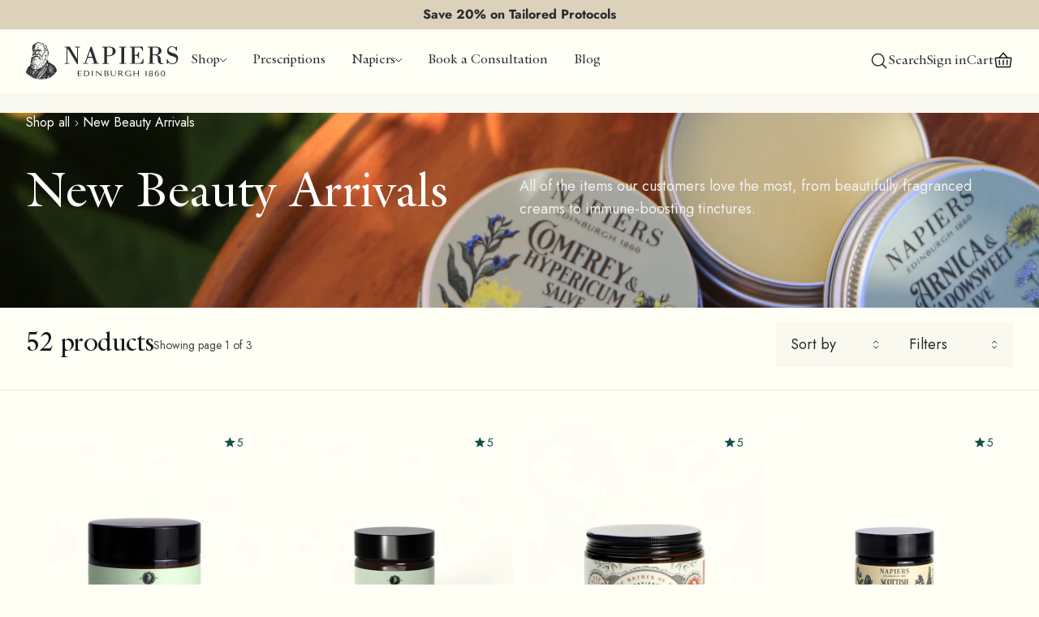

--- FILE ---
content_type: text/html; charset=utf-8
request_url: https://napiers.net/collections/new-beauty-arrivals
body_size: 106053
content:
<!doctype html>
<html
	lang="en"
	class="template--collection"
>
	<head>

    
    
    
    
    
      
      
    
  
		<script>
	// Google Consent Mode V2 integration script from Consentmo GDPR
	window.isenseRules = {};
	window.isenseRules.gcm = {
		gcmVersion: 2,
		integrationVersion: 2,
		initialState: 7,
		customChanges: false,
		consentUpdated: false,
		adsDataRedaction: true,
		urlPassthrough: false,
		storage: {
			ad_personalization: 'granted',
			ad_storage: 'granted',
			ad_user_data: 'granted',
			analytics_storage: 'granted',
			functionality_storage: 'granted',
			personalization_storage: 'granted',
			security_storage: 'granted',
			wait_for_update: 500,
		},
	};
	window.isenseRules.initializeGcm = function (rules) {
		let initialState = rules.initialState;
		let analyticsBlocked = initialState === 0 || initialState === 3 || initialState === 6 || initialState === 7;
		let marketingBlocked = initialState === 0 || initialState === 2 || initialState === 5 || initialState === 7;
		let functionalityBlocked = initialState === 4 || initialState === 5 || initialState === 6 || initialState === 7;

		let gdprCache = localStorage.getItem('gdprCache') ? JSON.parse(localStorage.getItem('gdprCache')) : null;
		if (gdprCache && typeof gdprCache.updatedPreferences !== 'undefined') {
			let updatedPreferences =
				gdprCache && typeof gdprCache.updatedPreferences !== 'undefined' ? gdprCache.updatedPreferences : null;
			analyticsBlocked = parseInt(updatedPreferences.indexOf('analytics')) > -1;
			marketingBlocked = parseInt(updatedPreferences.indexOf('marketing')) > -1;
			functionalityBlocked = parseInt(updatedPreferences.indexOf('functionality')) > -1;

			rules.consentUpdated = true;
		}

		isenseRules.gcm = {
			...rules,
			storage: {
				ad_personalization: marketingBlocked ? 'denied' : 'granted',
				ad_storage: marketingBlocked ? 'denied' : 'granted',
				ad_user_data: marketingBlocked ? 'denied' : 'granted',
				analytics_storage: analyticsBlocked ? 'denied' : 'granted',
				functionality_storage: functionalityBlocked ? 'denied' : 'granted',
				personalization_storage: functionalityBlocked ? 'denied' : 'granted',
				security_storage: 'granted',
				wait_for_update: 500,
			},
		};
	};

	// Google Consent Mode - initialization start
	window.isenseRules.initializeGcm({
		...window.isenseRules.gcm,
		adsDataRedaction: true,
		urlPassthrough: false,
		initialState: 1,
	});

	/*
	 * initialState acceptable values:
	 * 0 - Set both ad_storage and analytics_storage to denied
	 * 1 - Set all categories to granted
	 * 2 - Set only ad_storage to denied
	 * 3 - Set only analytics_storage to denied
	 * 4 - Set only functionality_storage to denied
	 * 5 - Set both ad_storage and functionality_storage to denied
	 * 6 - Set both analytics_storage and functionality_storage to denied
	 * 7 - Set all categories to denied
	 */

	window.dataLayer = window.dataLayer || [];
	function gtag() {
		window.dataLayer.push(arguments);
	}
	gtag('consent', 'default', isenseRules.gcm.storage);
	isenseRules.gcm.adsDataRedaction && gtag('set', 'ads_data_redaction', isenseRules.gcm.adsDataRedaction);
	isenseRules.gcm.urlPassthrough && gtag('set', 'url_passthrough', isenseRules.gcm.urlPassthrough);
</script>

  		<!-- Microsoft Consent Mode blocking script from Consentmo GDPR app -->
                <script id='gdpr-mcm-blocking-script'>
                  // Helper function to initialize UET tags
                  function initUETTag(tagId, isGranted) {
                    (function(w, d, t, r, u) {
                      var f, n, i;
                      w[u] = w[u] || [], f = function() {
                        var o = {
                          ti: tagId,
                          enableAutoSpaTracking: true
                        };
                        o.q = w[u]; w[u] = new UET(o); 
                        w[u].push('consent', 'default', {
                          'ad_storage': isGranted ? 'granted' : 'denied'
                        });

                        w[u].push('pageLoad');
                      }, n = d.createElement(t), n.src = r, n.async = 1, n.onload = n.onreadystatechange = function() {
                        var s = this.readyState;
                        s && s !== 'loaded' && s !== 'complete' || (f(), n.onload = n.onreadystatechange = null)
                      }, i = d.getElementsByTagName(t)[0], i.parentNode.insertBefore(n, i)
                    })(window, document, 'script', '//bat.bing.com/bat.js', 'uetq');
                  }
                
                  function setMicrosoftConsent(type = 'default', isGranted = false, executeUET) {
                    window.uetq = window.uetq || [];
                    window.uetq.push('consent', type, {
                      'ad_storage': isGranted ? 'granted' : 'denied'
                    });
                    if(executeUET) {
                      initUETTag("187031875", isGranted);
                    }
                  }
                  function checkConsentForMCM(adittionalChecks = 0, onlyUpdateConsent = false) {  
                    let gdprCache = localStorage.getItem('gdprCache') ? JSON.parse(localStorage.getItem('gdprCache')) : null;
                    let consentSettings = gdprCache && gdprCache.getCookieConsentSettings ? JSON.parse(gdprCache.getCookieConsentSettings) : null;
                    let countryDetection = gdprCache && gdprCache.countryDetection ? JSON.parse(gdprCache.countryDetection) : null;
                    let ccsCookie = (document.cookie.match(/^(?:.*;)?\s*cookieconsent_status\s*=\s*([^;]+)(?:.*)?$/)||[,null])[1];
                    if(consentSettings || (countryDetection && countryDetection.disable === '1')) {
                      if((consentSettings && consentSettings.status === 'disabled') || countryDetection.disable === '1'){
                        setMicrosoftConsent('default', true);
                        setMicrosoftConsent('update', true, true);
                      } else {
                        let updatedPreferences = gdprCache && typeof gdprCache.updatedPreferences !== 'undefined' ? gdprCache.updatedPreferences : null;
                        if(!onlyUpdateConsent) {
                          let initPreferences = parseInt(consentSettings.checkboxes_behavior);
                          let isDefaultMarketingEnabled = initPreferences === 1 || initPreferences === 3 || initPreferences === 4 || initPreferences === 6;
                          setMicrosoftConsent('default', isDefaultMarketingEnabled, updatedPreferences === null); 
                        }
                        if (updatedPreferences !== null) {
                          let isUpdatedMarketingEnabled = parseInt(updatedPreferences.indexOf('marketing')) === -1;
                          setMicrosoftConsent('update', isUpdatedMarketingEnabled, !onlyUpdateConsent);
                        }
                      }
                    } else {
                      if (adittionalChecks > 0) {
                        setTimeout(function() {
                          checkConsentForMCM(adittionalChecks - 1, onlyUpdateConsent);
                        }, 1000);
                      } else {
                        setMicrosoftConsent('default', true);
                        setMicrosoftConsent('update', true, true);
                      }
                    }
                  }
                
                  checkConsentForMCM(3);
                
                  window.addEventListener('click', function (e) {
                    if (e.target && typeof e.target.className === 'string' && e.target.className.indexOf('isense-cc-submit-consent') >= 0){
                      checkConsentForMCM(0, true);
                    }
                  });</script>
		<meta charset="utf-8">
		<meta name="viewport" content="width=device-width,initial-scale=1">
		<title>
			New Beauty Arrivals
 &mdash; Napiers</title>
		<link rel="preconnect" href="https://cdn.shopify.com" crossorigin><link rel="preload" as="font" href="//napiers.net/cdn/fonts/jost/jost_n4.d47a1b6347ce4a4c9f437608011273009d91f2b7.woff2" type="font/woff2" crossorigin><link rel="preload" as="font" href="//napiers.net/cdn/fonts/jost/jost_n5.7c8497861ffd15f4e1284cd221f14658b0e95d61.woff2" type="font/woff2" crossorigin><link rel="preload" as="font" href="//napiers.net/cdn/fonts/jost/jost_n7.921dc18c13fa0b0c94c5e2517ffe06139c3615a3.woff2" type="font/woff2" crossorigin><link rel="preload" as="font" href="//napiers.net/cdn/fonts/jost/jost_i4.b690098389649750ada222b9763d55796c5283a5.woff2" type="font/woff2" crossorigin><link rel="preload" as="font" href="//napiers.net/cdn/fonts/jost/jost_i7.d8201b854e41e19d7ed9b1a31fe4fe71deea6d3f.woff2" type="font/woff2" crossorigin><style>
				
				@font-face {
  font-family: Jost;
  font-weight: 400;
  font-style: normal;
  font-display: fallback;
  src: url("//napiers.net/cdn/fonts/jost/jost_n4.d47a1b6347ce4a4c9f437608011273009d91f2b7.woff2") format("woff2"),
       url("//napiers.net/cdn/fonts/jost/jost_n4.791c46290e672b3f85c3d1c651ef2efa3819eadd.woff") format("woff");
}

				body {
					font-family: Jost, sans-serif;
					font-weight: 400;
					font-style: normal;
				}@font-face {
  font-family: Jost;
  font-weight: 700;
  font-style: normal;
  font-display: fallback;
  src: url("//napiers.net/cdn/fonts/jost/jost_n7.921dc18c13fa0b0c94c5e2517ffe06139c3615a3.woff2") format("woff2"),
       url("//napiers.net/cdn/fonts/jost/jost_n7.cbfc16c98c1e195f46c536e775e4e959c5f2f22b.woff") format("woff");
}

				@font-face {
  font-family: Jost;
  font-weight: 500;
  font-style: normal;
  font-display: fallback;
  src: url("//napiers.net/cdn/fonts/jost/jost_n5.7c8497861ffd15f4e1284cd221f14658b0e95d61.woff2") format("woff2"),
       url("//napiers.net/cdn/fonts/jost/jost_n5.fb6a06896db583cc2df5ba1b30d9c04383119dd9.woff") format("woff");
}

				@font-face {
  font-family: Jost;
  font-weight: 400;
  font-style: italic;
  font-display: fallback;
  src: url("//napiers.net/cdn/fonts/jost/jost_i4.b690098389649750ada222b9763d55796c5283a5.woff2") format("woff2"),
       url("//napiers.net/cdn/fonts/jost/jost_i4.fd766415a47e50b9e391ae7ec04e2ae25e7e28b0.woff") format("woff");
}

				@font-face {
  font-family: Jost;
  font-weight: 700;
  font-style: italic;
  font-display: fallback;
  src: url("//napiers.net/cdn/fonts/jost/jost_i7.d8201b854e41e19d7ed9b1a31fe4fe71deea6d3f.woff2") format("woff2"),
       url("//napiers.net/cdn/fonts/jost/jost_i7.eae515c34e26b6c853efddc3fc0c552e0de63757.woff") format("woff");
}

			</style><script src="//napiers.net/cdn/shop/t/26/assets/main.min.js?v=174286730860464224041745856147" type="module"></script>
		<link href="//napiers.net/cdn/shop/t/26/assets/main.min.css?v=149862374294325699101758729778" rel="stylesheet">

		<meta name="description" content="Stay ahead with Napiers’ New Beauty Arrivals. Shop the latest in natural skincare, wellness products, and beauty innovations to refresh your routine."><link rel="icon" type="image/svg+xml" href="//napiers.net/cdn/shop/t/26/assets/favicon.svg?v=90176432179609127821745856147">
<link rel="apple-touch-icon" sizes="180x180" href="//napiers.net/cdn/shop/t/26/assets/apple-touch-icon.png?v=160161340150088544661745856147">
<link rel="manifest" href="//napiers.net/cdn/shop/t/26/assets/site.webmanifest?v=78457185863172107201745856391">
<link rel="mask-icon" href="//napiers.net/cdn/shop/t/26/assets/safari-pinned-tab.svg?v=25239784829246871211745856147" color="#164F49">
<meta name="apple-mobile-web-app-title" content="Napiers">
<meta name="application-name" content="Napiers The Herbalist">
<meta name="msapplication-TileColor" content="#164F49">
<meta name="theme-color" content="#164F49"><link rel="canonical" href="https://napiers.net/collections/new-beauty-arrivals">
<link rel="sitemap" type="application/xml" title="Sitemap" href="/sitemap.xml">

<meta property="og:site_name" content="Napiers">
<meta property="og:url" content="https://napiers.net/collections/new-beauty-arrivals">
<meta property="og:title" content="New Beauty Arrivals">
<meta property="og:type" content="website">
<meta property="og:description" content="Stay ahead with Napiers’ New Beauty Arrivals. Shop the latest in natural skincare, wellness products, and beauty innovations to refresh your routine."><meta property="og:image" content="http://napiers.net/cdn/shop/files/Napiers-logo_f8e0af9f-9a49-4335-8e81-51ca5e1a1043.png?v=1712058011">
	<meta property="og:image:alt" content="">
	<meta property="og:image:secure_url" content="https://napiers.net/cdn/shop/files/Napiers-logo_f8e0af9f-9a49-4335-8e81-51ca5e1a1043.png?v=1712058011">
	<meta property="og:image:width" content="2360">
	<meta property="og:image:height" content="884"><meta name="twitter:card" content="summary_large_image">
<meta name="twitter:title" content="New Beauty Arrivals">
<meta name="twitter:description" content="Stay ahead with Napiers’ New Beauty Arrivals. Shop the latest in natural skincare, wellness products, and beauty innovations to refresh your routine."><meta name="twitter:image" content="https://napiers.net/cdn/shop/files/Napiers-logo_f8e0af9f-9a49-4335-8e81-51ca5e1a1043.png?v=1712058011">
	<meta name="twitter:image:alt" content="">

		<script>window.performance && window.performance.mark && window.performance.mark('shopify.content_for_header.start');</script><meta name="google-site-verification" content="ZZDgc61RxHlGB8ktVH1P3NdU9qZAe2Ti3QyLKQkTsnw">
<meta name="google-site-verification" content="5SWtw7kuQXQw4Wx82_XoSfNGgAd0GVfXtj0wImqNmnU">
<meta name="facebook-domain-verification" content="2xmvlq4ng8kp48aw8yr99v8r7qng0a">
<meta id="shopify-digital-wallet" name="shopify-digital-wallet" content="/54896722120/digital_wallets/dialog">
<meta name="shopify-checkout-api-token" content="9e6acd7dd14c866ba8b446d8bf1066f5">
<link rel="alternate" type="application/atom+xml" title="Feed" href="/collections/new-beauty-arrivals.atom" />
<link rel="next" href="/collections/new-beauty-arrivals?page=2">
<link rel="alternate" type="application/json+oembed" href="https://napiers.net/collections/new-beauty-arrivals.oembed">
<script async="async" src="/checkouts/internal/preloads.js?locale=en-GB"></script>
<link rel="preconnect" href="https://shop.app" crossorigin="anonymous">
<script async="async" src="https://shop.app/checkouts/internal/preloads.js?locale=en-GB&shop_id=54896722120" crossorigin="anonymous"></script>
<script id="apple-pay-shop-capabilities" type="application/json">{"shopId":54896722120,"countryCode":"GB","currencyCode":"GBP","merchantCapabilities":["supports3DS"],"merchantId":"gid:\/\/shopify\/Shop\/54896722120","merchantName":"Napiers","requiredBillingContactFields":["postalAddress","email","phone"],"requiredShippingContactFields":["postalAddress","email","phone"],"shippingType":"shipping","supportedNetworks":["visa","maestro","masterCard","amex","discover","elo"],"total":{"type":"pending","label":"Napiers","amount":"1.00"},"shopifyPaymentsEnabled":true,"supportsSubscriptions":true}</script>
<script id="shopify-features" type="application/json">{"accessToken":"9e6acd7dd14c866ba8b446d8bf1066f5","betas":["rich-media-storefront-analytics"],"domain":"napiers.net","predictiveSearch":true,"shopId":54896722120,"locale":"en"}</script>
<script>var Shopify = Shopify || {};
Shopify.shop = "napiers-shop.myshopify.com";
Shopify.locale = "en";
Shopify.currency = {"active":"GBP","rate":"1.0"};
Shopify.country = "GB";
Shopify.theme = {"name":"napiers\/main-newnav","id":179350372731,"schema_name":"napiers","schema_version":"1.0.0","theme_store_id":null,"role":"main"};
Shopify.theme.handle = "null";
Shopify.theme.style = {"id":null,"handle":null};
Shopify.cdnHost = "napiers.net/cdn";
Shopify.routes = Shopify.routes || {};
Shopify.routes.root = "/";</script>
<script type="module">!function(o){(o.Shopify=o.Shopify||{}).modules=!0}(window);</script>
<script>!function(o){function n(){var o=[];function n(){o.push(Array.prototype.slice.apply(arguments))}return n.q=o,n}var t=o.Shopify=o.Shopify||{};t.loadFeatures=n(),t.autoloadFeatures=n()}(window);</script>
<script>
  window.ShopifyPay = window.ShopifyPay || {};
  window.ShopifyPay.apiHost = "shop.app\/pay";
  window.ShopifyPay.redirectState = null;
</script>
<script id="shop-js-analytics" type="application/json">{"pageType":"collection"}</script>
<script defer="defer" async type="module" src="//napiers.net/cdn/shopifycloud/shop-js/modules/v2/client.init-shop-cart-sync_IZsNAliE.en.esm.js"></script>
<script defer="defer" async type="module" src="//napiers.net/cdn/shopifycloud/shop-js/modules/v2/chunk.common_0OUaOowp.esm.js"></script>
<script type="module">
  await import("//napiers.net/cdn/shopifycloud/shop-js/modules/v2/client.init-shop-cart-sync_IZsNAliE.en.esm.js");
await import("//napiers.net/cdn/shopifycloud/shop-js/modules/v2/chunk.common_0OUaOowp.esm.js");

  window.Shopify.SignInWithShop?.initShopCartSync?.({"fedCMEnabled":true,"windoidEnabled":true});

</script>
<script>
  window.Shopify = window.Shopify || {};
  if (!window.Shopify.featureAssets) window.Shopify.featureAssets = {};
  window.Shopify.featureAssets['shop-js'] = {"shop-cart-sync":["modules/v2/client.shop-cart-sync_DLOhI_0X.en.esm.js","modules/v2/chunk.common_0OUaOowp.esm.js"],"init-fed-cm":["modules/v2/client.init-fed-cm_C6YtU0w6.en.esm.js","modules/v2/chunk.common_0OUaOowp.esm.js"],"shop-button":["modules/v2/client.shop-button_BCMx7GTG.en.esm.js","modules/v2/chunk.common_0OUaOowp.esm.js"],"shop-cash-offers":["modules/v2/client.shop-cash-offers_BT26qb5j.en.esm.js","modules/v2/chunk.common_0OUaOowp.esm.js","modules/v2/chunk.modal_CGo_dVj3.esm.js"],"init-windoid":["modules/v2/client.init-windoid_B9PkRMql.en.esm.js","modules/v2/chunk.common_0OUaOowp.esm.js"],"init-shop-email-lookup-coordinator":["modules/v2/client.init-shop-email-lookup-coordinator_DZkqjsbU.en.esm.js","modules/v2/chunk.common_0OUaOowp.esm.js"],"shop-toast-manager":["modules/v2/client.shop-toast-manager_Di2EnuM7.en.esm.js","modules/v2/chunk.common_0OUaOowp.esm.js"],"shop-login-button":["modules/v2/client.shop-login-button_BtqW_SIO.en.esm.js","modules/v2/chunk.common_0OUaOowp.esm.js","modules/v2/chunk.modal_CGo_dVj3.esm.js"],"avatar":["modules/v2/client.avatar_BTnouDA3.en.esm.js"],"pay-button":["modules/v2/client.pay-button_CWa-C9R1.en.esm.js","modules/v2/chunk.common_0OUaOowp.esm.js"],"init-shop-cart-sync":["modules/v2/client.init-shop-cart-sync_IZsNAliE.en.esm.js","modules/v2/chunk.common_0OUaOowp.esm.js"],"init-customer-accounts":["modules/v2/client.init-customer-accounts_DenGwJTU.en.esm.js","modules/v2/client.shop-login-button_BtqW_SIO.en.esm.js","modules/v2/chunk.common_0OUaOowp.esm.js","modules/v2/chunk.modal_CGo_dVj3.esm.js"],"init-shop-for-new-customer-accounts":["modules/v2/client.init-shop-for-new-customer-accounts_JdHXxpS9.en.esm.js","modules/v2/client.shop-login-button_BtqW_SIO.en.esm.js","modules/v2/chunk.common_0OUaOowp.esm.js","modules/v2/chunk.modal_CGo_dVj3.esm.js"],"init-customer-accounts-sign-up":["modules/v2/client.init-customer-accounts-sign-up_D6__K_p8.en.esm.js","modules/v2/client.shop-login-button_BtqW_SIO.en.esm.js","modules/v2/chunk.common_0OUaOowp.esm.js","modules/v2/chunk.modal_CGo_dVj3.esm.js"],"checkout-modal":["modules/v2/client.checkout-modal_C_ZQDY6s.en.esm.js","modules/v2/chunk.common_0OUaOowp.esm.js","modules/v2/chunk.modal_CGo_dVj3.esm.js"],"shop-follow-button":["modules/v2/client.shop-follow-button_XetIsj8l.en.esm.js","modules/v2/chunk.common_0OUaOowp.esm.js","modules/v2/chunk.modal_CGo_dVj3.esm.js"],"lead-capture":["modules/v2/client.lead-capture_DvA72MRN.en.esm.js","modules/v2/chunk.common_0OUaOowp.esm.js","modules/v2/chunk.modal_CGo_dVj3.esm.js"],"shop-login":["modules/v2/client.shop-login_ClXNxyh6.en.esm.js","modules/v2/chunk.common_0OUaOowp.esm.js","modules/v2/chunk.modal_CGo_dVj3.esm.js"],"payment-terms":["modules/v2/client.payment-terms_CNlwjfZz.en.esm.js","modules/v2/chunk.common_0OUaOowp.esm.js","modules/v2/chunk.modal_CGo_dVj3.esm.js"]};
</script>
<script>(function() {
  var isLoaded = false;
  function asyncLoad() {
    if (isLoaded) return;
    isLoaded = true;
    var urls = ["https:\/\/cdn.nfcube.com\/instafeed-1b3ea27df634b9105022fa13957a6b73.js?shop=napiers-shop.myshopify.com","https:\/\/ecommplugins-scripts.trustpilot.com\/v2.1\/js\/header.min.js?settings=eyJrZXkiOiIxZUJzaEdyM0w2VGNlOFZtIiwicyI6InNrdSJ9\u0026v=2.5\u0026shop=napiers-shop.myshopify.com","https:\/\/ecommplugins-trustboxsettings.trustpilot.com\/napiers-shop.myshopify.com.js?settings=1683104431674\u0026shop=napiers-shop.myshopify.com","https:\/\/widget.trustpilot.com\/bootstrap\/v5\/tp.widget.sync.bootstrap.min.js?shop=napiers-shop.myshopify.com","https:\/\/because-scripts.s3.us-east-2.amazonaws.com\/prod\/because-widget\/widget.js?shop=napiers-shop.myshopify.com","https:\/\/config.gorgias.chat\/bundle-loader\/01HS1ERQ2XJTRF3RQH2E41GK23?source=shopify1click\u0026shop=napiers-shop.myshopify.com","https:\/\/cdn.nfcube.com\/tiktok-bbf608b54e166964bd495b10bdcfeb8b.js?shop=napiers-shop.myshopify.com","https:\/\/cdn.rebuyengine.com\/onsite\/js\/rebuy.js?shop=napiers-shop.myshopify.com","https:\/\/cdn.rebuyengine.com\/onsite\/js\/rebuy.js?shop=napiers-shop.myshopify.com","https:\/\/cdn.9gtb.com\/loader.js?g_cvt_id=b4cafef0-0b61-43e1-8910-6fa43a6c1514\u0026shop=napiers-shop.myshopify.com","https:\/\/searchanise-ef84.kxcdn.com\/widgets\/shopify\/init.js?a=3X3r7H1B7Y\u0026shop=napiers-shop.myshopify.com","https:\/\/s3.eu-west-1.amazonaws.com\/production-klarna-il-shopify-osm\/0b7fe7c4a98ef8166eeafee767bc667686567a25\/napiers-shop.myshopify.com-1767052743749.js?shop=napiers-shop.myshopify.com","https:\/\/cdn.rebuyengine.com\/onsite\/js\/rebuy.js?shop=napiers-shop.myshopify.com","https:\/\/assets.loyoly.io\/public\/scripts\/referral.js?shop=napiers-shop.myshopify.com"];
    for (var i = 0; i < urls.length; i++) {
      var s = document.createElement('script');
      s.type = 'text/javascript';
      s.async = true;
      s.src = urls[i];
      var x = document.getElementsByTagName('script')[0];
      x.parentNode.insertBefore(s, x);
    }
  };
  if(window.attachEvent) {
    window.attachEvent('onload', asyncLoad);
  } else {
    window.addEventListener('load', asyncLoad, false);
  }
})();</script>
<script id="__st">var __st={"a":54896722120,"offset":0,"reqid":"4c20fa5e-8147-4e38-bf6f-e8591c20fa99-1768479972","pageurl":"napiers.net\/collections\/new-beauty-arrivals","u":"415745974773","p":"collection","rtyp":"collection","rid":425185542363};</script>
<script>window.ShopifyPaypalV4VisibilityTracking = true;</script>
<script id="captcha-bootstrap">!function(){'use strict';const t='contact',e='account',n='new_comment',o=[[t,t],['blogs',n],['comments',n],[t,'customer']],c=[[e,'customer_login'],[e,'guest_login'],[e,'recover_customer_password'],[e,'create_customer']],r=t=>t.map((([t,e])=>`form[action*='/${t}']:not([data-nocaptcha='true']) input[name='form_type'][value='${e}']`)).join(','),a=t=>()=>t?[...document.querySelectorAll(t)].map((t=>t.form)):[];function s(){const t=[...o],e=r(t);return a(e)}const i='password',u='form_key',d=['recaptcha-v3-token','g-recaptcha-response','h-captcha-response',i],f=()=>{try{return window.sessionStorage}catch{return}},m='__shopify_v',_=t=>t.elements[u];function p(t,e,n=!1){try{const o=window.sessionStorage,c=JSON.parse(o.getItem(e)),{data:r}=function(t){const{data:e,action:n}=t;return t[m]||n?{data:e,action:n}:{data:t,action:n}}(c);for(const[e,n]of Object.entries(r))t.elements[e]&&(t.elements[e].value=n);n&&o.removeItem(e)}catch(o){console.error('form repopulation failed',{error:o})}}const l='form_type',E='cptcha';function T(t){t.dataset[E]=!0}const w=window,h=w.document,L='Shopify',v='ce_forms',y='captcha';let A=!1;((t,e)=>{const n=(g='f06e6c50-85a8-45c8-87d0-21a2b65856fe',I='https://cdn.shopify.com/shopifycloud/storefront-forms-hcaptcha/ce_storefront_forms_captcha_hcaptcha.v1.5.2.iife.js',D={infoText:'Protected by hCaptcha',privacyText:'Privacy',termsText:'Terms'},(t,e,n)=>{const o=w[L][v],c=o.bindForm;if(c)return c(t,g,e,D).then(n);var r;o.q.push([[t,g,e,D],n]),r=I,A||(h.body.append(Object.assign(h.createElement('script'),{id:'captcha-provider',async:!0,src:r})),A=!0)});var g,I,D;w[L]=w[L]||{},w[L][v]=w[L][v]||{},w[L][v].q=[],w[L][y]=w[L][y]||{},w[L][y].protect=function(t,e){n(t,void 0,e),T(t)},Object.freeze(w[L][y]),function(t,e,n,w,h,L){const[v,y,A,g]=function(t,e,n){const i=e?o:[],u=t?c:[],d=[...i,...u],f=r(d),m=r(i),_=r(d.filter((([t,e])=>n.includes(e))));return[a(f),a(m),a(_),s()]}(w,h,L),I=t=>{const e=t.target;return e instanceof HTMLFormElement?e:e&&e.form},D=t=>v().includes(t);t.addEventListener('submit',(t=>{const e=I(t);if(!e)return;const n=D(e)&&!e.dataset.hcaptchaBound&&!e.dataset.recaptchaBound,o=_(e),c=g().includes(e)&&(!o||!o.value);(n||c)&&t.preventDefault(),c&&!n&&(function(t){try{if(!f())return;!function(t){const e=f();if(!e)return;const n=_(t);if(!n)return;const o=n.value;o&&e.removeItem(o)}(t);const e=Array.from(Array(32),(()=>Math.random().toString(36)[2])).join('');!function(t,e){_(t)||t.append(Object.assign(document.createElement('input'),{type:'hidden',name:u})),t.elements[u].value=e}(t,e),function(t,e){const n=f();if(!n)return;const o=[...t.querySelectorAll(`input[type='${i}']`)].map((({name:t})=>t)),c=[...d,...o],r={};for(const[a,s]of new FormData(t).entries())c.includes(a)||(r[a]=s);n.setItem(e,JSON.stringify({[m]:1,action:t.action,data:r}))}(t,e)}catch(e){console.error('failed to persist form',e)}}(e),e.submit())}));const S=(t,e)=>{t&&!t.dataset[E]&&(n(t,e.some((e=>e===t))),T(t))};for(const o of['focusin','change'])t.addEventListener(o,(t=>{const e=I(t);D(e)&&S(e,y())}));const B=e.get('form_key'),M=e.get(l),P=B&&M;t.addEventListener('DOMContentLoaded',(()=>{const t=y();if(P)for(const e of t)e.elements[l].value===M&&p(e,B);[...new Set([...A(),...v().filter((t=>'true'===t.dataset.shopifyCaptcha))])].forEach((e=>S(e,t)))}))}(h,new URLSearchParams(w.location.search),n,t,e,['guest_login'])})(!0,!0)}();</script>
<script integrity="sha256-4kQ18oKyAcykRKYeNunJcIwy7WH5gtpwJnB7kiuLZ1E=" data-source-attribution="shopify.loadfeatures" defer="defer" src="//napiers.net/cdn/shopifycloud/storefront/assets/storefront/load_feature-a0a9edcb.js" crossorigin="anonymous"></script>
<script crossorigin="anonymous" defer="defer" src="//napiers.net/cdn/shopifycloud/storefront/assets/shopify_pay/storefront-65b4c6d7.js?v=20250812"></script>
<script data-source-attribution="shopify.dynamic_checkout.dynamic.init">var Shopify=Shopify||{};Shopify.PaymentButton=Shopify.PaymentButton||{isStorefrontPortableWallets:!0,init:function(){window.Shopify.PaymentButton.init=function(){};var t=document.createElement("script");t.src="https://napiers.net/cdn/shopifycloud/portable-wallets/latest/portable-wallets.en.js",t.type="module",document.head.appendChild(t)}};
</script>
<script data-source-attribution="shopify.dynamic_checkout.buyer_consent">
  function portableWalletsHideBuyerConsent(e){var t=document.getElementById("shopify-buyer-consent"),n=document.getElementById("shopify-subscription-policy-button");t&&n&&(t.classList.add("hidden"),t.setAttribute("aria-hidden","true"),n.removeEventListener("click",e))}function portableWalletsShowBuyerConsent(e){var t=document.getElementById("shopify-buyer-consent"),n=document.getElementById("shopify-subscription-policy-button");t&&n&&(t.classList.remove("hidden"),t.removeAttribute("aria-hidden"),n.addEventListener("click",e))}window.Shopify?.PaymentButton&&(window.Shopify.PaymentButton.hideBuyerConsent=portableWalletsHideBuyerConsent,window.Shopify.PaymentButton.showBuyerConsent=portableWalletsShowBuyerConsent);
</script>
<script data-source-attribution="shopify.dynamic_checkout.cart.bootstrap">document.addEventListener("DOMContentLoaded",(function(){function t(){return document.querySelector("shopify-accelerated-checkout-cart, shopify-accelerated-checkout")}if(t())Shopify.PaymentButton.init();else{new MutationObserver((function(e,n){t()&&(Shopify.PaymentButton.init(),n.disconnect())})).observe(document.body,{childList:!0,subtree:!0})}}));
</script>
<link id="shopify-accelerated-checkout-styles" rel="stylesheet" media="screen" href="https://napiers.net/cdn/shopifycloud/portable-wallets/latest/accelerated-checkout-backwards-compat.css" crossorigin="anonymous">
<style id="shopify-accelerated-checkout-cart">
        #shopify-buyer-consent {
  margin-top: 1em;
  display: inline-block;
  width: 100%;
}

#shopify-buyer-consent.hidden {
  display: none;
}

#shopify-subscription-policy-button {
  background: none;
  border: none;
  padding: 0;
  text-decoration: underline;
  font-size: inherit;
  cursor: pointer;
}

#shopify-subscription-policy-button::before {
  box-shadow: none;
}

      </style>

<script>window.performance && window.performance.mark && window.performance.mark('shopify.content_for_header.end');</script>
		<meta name="google-site-verification" content="JnT8jzLng37FHy7YJnX6ysifkIL728HHNqb2BkY4_rk">
		<script>
			var initGorgiasChatPromise = window.GorgiasChat
				? window.GorgiasChat.init()
				: new Promise(function (resolve) {
						window.addEventListener('gorgias-widget-loaded', function () {
							resolve();
						});
					});

			initGorgiasChatPromise.then(async () => {
				GorgiasChat.hidePoweredBy(true);
			});
		</script><script type="text/javascript">
    (function(c,l,a,r,i,t,y){
        c[a]=c[a]||function(){(c[a].q=c[a].q||[]).push(arguments)};
        t=l.createElement(r);t.async=1;t.src="https://www.clarity.ms/tag/"+i;
        y=l.getElementsByTagName(r)[0];y.parentNode.insertBefore(t,y);
    })(window, document, "clarity", "script", "p0ihxnagcn");
</script>
      
<link rel="preconnect" href="https://fonts.googleapis.com">
<link rel="preconnect" href="https://fonts.gstatic.com" crossorigin>
<link href="https://fonts.googleapis.com/css2?family=Jost:wght@300&display=swap" rel="stylesheet">
	<!-- BEGIN app block: shopify://apps/consentmo-gdpr/blocks/gdpr_cookie_consent/4fbe573f-a377-4fea-9801-3ee0858cae41 -->


<!-- END app block --><!-- BEGIN app block: shopify://apps/elevar-conversion-tracking/blocks/dataLayerEmbed/bc30ab68-b15c-4311-811f-8ef485877ad6 -->



<script type="module" dynamic>
  const configUrl = "/a/elevar/static/configs/4328875bd716dfd3187753ee0c8a2bc1180e6793/config.js";
  const config = (await import(configUrl)).default;
  const scriptUrl = config.script_src_app_theme_embed;

  if (scriptUrl) {
    const { handler } = await import(scriptUrl);

    await handler(
      config,
      {
        cartData: {
  marketId: "1253146843",
  attributes:{},
  cartTotal: "0.0",
  currencyCode:"GBP",
  items: []
}
,
        user: {cartTotal: "0.0",
    currencyCode:"GBP",customer: {},
}
,
        isOnCartPage:false,
        collectionView:{
    currencyCode:"GBP",
    items: [{id:"NC0458",name:"Napiers Wild Yam Skin Cream",
          brand:"Napiers",
          category:"Creams",
          variant:"Unscented \/ 60ml",
          price: "19.99",
          productId: "6815035326664",
          variantId: "43665529176283",
          handle:"napiers-wild-yam-skin-cream",
          compareAtPrice: "0.0",image:"\/\/napiers.net\/cdn\/shop\/files\/wildyam01-Photoroom.jpg?v=1767875526"},{id:"NC0270",name:"Napiers Eyebright Cream",
          brand:"Napiers",
          category:"Creams",
          variant:"30ml",
          price: "16.99",
          productId: "6805837545672",
          variantId: "43661985579227",
          handle:"napiers-eyebright-cream",
          compareAtPrice: "0.0",image:"\/\/napiers.net\/cdn\/shop\/files\/0004_1_-Photoroom.jpg?v=1723041512"},{id:"NP1062GC",name:"Napiers Age Defiance Cream",
          brand:"Napiers",
          category:"Creams",
          variant:"100ml - Greater Celandine",
          price: "16.49",
          productId: "6549975564488",
          variantId: "54863212052859",
          handle:"napiers-age-defiance-corrective-cream",
          compareAtPrice: "0.0",image:"\/\/napiers.net\/cdn\/shop\/files\/AgeDefiance01-Photoroom.jpg?v=1723038807"},{id:"NP3861",name:"Napiers Speedwell Ageless Eye Gel",
          brand:"Napiers",
          category:"Salves, Gels \u0026 Ointments",
          variant:"30ml",
          price: "24.99",
          productId: "6814994038984",
          variantId: "43665502961883",
          handle:"napiers-speedwell-ageless-eye-gel",
          compareAtPrice: "0.0",image:"\/\/napiers.net\/cdn\/shop\/files\/2804-speedwelleyegel-Photoroom.jpg?v=1737112806"},{id:"NC0180",name:"Napiers Mother of All Silver Miracle Cream",
          brand:"Napiers",
          category:"Creams",
          variant:"60ml",
          price: "26.99",
          productId: "7577828458715",
          variantId: "42596476289243",
          handle:"napiers-mother-of-all-silver-miracle-cream",
          compareAtPrice: "0.0",image:"\/\/napiers.net\/cdn\/shop\/files\/0421-16_1_-Photoroom.jpg?v=1761819957"},{id:"NN0134",name:"Napiers Frankincense Nourish Night Cream",
          brand:"Napiers",
          category:"Creams",
          variant:"60ml",
          price: "22.99",
          productId: "6814976049352",
          variantId: "43661407486171",
          handle:"napiers-frankincense-nourish-night-cream",
          compareAtPrice: "0.0",image:"\/\/napiers.net\/cdn\/shop\/files\/F-1-Photoroom.jpg?v=1747130089"},{id:"NPHYPO",name:"Napiers Hypochlorous Spray",
          brand:"Napiers",
          category:"Cleansers \u0026 Masks",
          variant:"100ml",
          price: "13.99",
          productId: "8670367219931",
          variantId: "45987581690075",
          handle:"napiers-hypochlorous-spray",
          compareAtPrice: "0.0",image:"\/\/napiers.net\/cdn\/shop\/files\/HYPOspray-1-Photoroom.jpg?v=1726149661"},{id:"NP3860",name:"Napiers Speedwell Ageless Day Cream",
          brand:"Napiers",
          category:"Creams",
          variant:"60ml",
          price: "26.99",
          productId: "6815008915656",
          variantId: "43662007435483",
          handle:"napiers-speedwell-ageless-day-cream",
          compareAtPrice: "0.0",image:"\/\/napiers.net\/cdn\/shop\/files\/Artboard1copy5-Photoroom.jpg?v=1723043539"},{id:"NP2025",name:"Napiers Elder \u0026 Alkanet Lip Tint",
          brand:"Napiers",
          category:"Salves, Gels \u0026 Ointments",
          variant:"15ml",
          price: "9.99",
          productId: "6815072321736",
          variantId: "43665808916699",
          handle:"napiers-elder-alkanet-lip-tint",
          compareAtPrice: "0.0",image:"\/\/napiers.net\/cdn\/shop\/files\/DSCF7045-Photoroom.jpg?v=1723544813"},{id:"NP4923",name:"Napiers Mother of All Silver Miracle Face Mask",
          brand:"Napiers",
          category:"Cleansers \u0026 Masks",
          variant:"100ml",
          price: "26.99",
          productId: "7759594422491",
          variantId: "43556470882523",
          handle:"napiers-mother-of-all-silver-miracle-face-mask",
          compareAtPrice: "0.0",image:"\/\/napiers.net\/cdn\/shop\/files\/facemaskwebimages01_1_-Photoroom.jpg?v=1723126914"},{id:"NN0782",name:"Napiers Speedwell Ageless Night Cream",
          brand:"Napiers",
          category:"Creams",
          variant:"60ml",
          price: "26.99",
          productId: "6815014977736",
          variantId: "43662010351835",
          handle:"napiers-speedwell-ageless-night-cream",
          compareAtPrice: "0.0",image:"\/\/napiers.net\/cdn\/shop\/files\/Artboard1copy2-Photoroom.jpg?v=1739439514"},{id:"NP3769",name:"Napiers Rosy Rose Lip Balm",
          brand:"Napiers",
          category:"Salves, Gels \u0026 Ointments",
          variant:"15ml",
          price: "9.99",
          productId: "6815049384136",
          variantId: "43665811505371",
          handle:"napiers-rosy-rose-lip-balm",
          compareAtPrice: "0.0",image:"\/\/napiers.net\/cdn\/shop\/files\/DSCF7046-Photoroom.jpg?v=1723545224"},{id:"NAP-OEN-CRE-3295",name:"Napiers Rose Day Cream",
          brand:"Napiers",
          category:"Creams",
          variant:"Default Title",
          price: "28.99",
          productId: "14879840141691",
          variantId: "54921862152571",
          handle:"napiers-rose-day-cream",
          compareAtPrice: "0.0",image:"\/\/napiers.net\/cdn\/shop\/files\/rosedaycream01-Photoroom.jpg?v=1738939806"},{id:"DBM031",name:"Napiers Rose Flower Water",
          brand:"Napiers",
          category:"Toners \u0026 Flower Waters",
          variant:"100ml",
          price: "13.99",
          productId: "6815123538120",
          variantId: "40102319489224",
          handle:"napiers-rose-floral-water",
          compareAtPrice: "0.0",image:"\/\/napiers.net\/cdn\/shop\/files\/Rosewater01-Photoroom.jpg?v=1747130087"},{id:"NN0150",name:"Napiers Mandarin Lip Balm",
          brand:"Napiers",
          category:"Salves, Gels \u0026 Ointments",
          variant:"Default Title",
          price: "9.99",
          productId: "6815066030280",
          variantId: "40101934170312",
          handle:"napiers-mandarin-lip-balm",
          compareAtPrice: "0.0",image:"\/\/napiers.net\/cdn\/shop\/files\/DSCF7047-Photoroom.jpg?v=1723545006"},{id:"NP1063",name:"Napiers Age Defiance Skin Lightening Cream",
          brand:"Napiers",
          category:"Creams",
          variant:"60ml",
          price: "21.99",
          productId: "6550025371848",
          variantId: "43661848903899",
          handle:"napiers-age-defiance-skin-lightening-cream",
          compareAtPrice: "0.0",image:"\/\/napiers.net\/cdn\/shop\/files\/0421-22-Photoroom.jpg?v=1723039343"},{id:"NP4933",name:"Napiers Acne Gel",
          brand:"Napiers",
          category:"Salves, Gels \u0026 Ointments",
          variant:"30ml",
          price: "16.99",
          productId: "8045558792411",
          variantId: "44149655929051",
          handle:"napiers-acne-gel",
          compareAtPrice: "0.0",image:"\/\/napiers.net\/cdn\/shop\/files\/IMG_0236-Photoroom.jpg?v=1723555624"},{id:"NP4929",name:"Napiers Age Defiance Skin Lightening Oil",
          brand:"Napiers",
          category:"Serum \u0026 Facial Oils",
          variant:"30ml",
          price: "21.99",
          productId: "7916574179547",
          variantId: "43807409373403",
          handle:"napiers-age-defiance-skin-lightening-oil",
          compareAtPrice: "0.0",image:"\/\/napiers.net\/cdn\/shop\/files\/Ageoil04-Photoroom.jpg?v=1747130089"},{id:"NAP-NAP-B\u0026G-DEF-2229",name:"Napiers Menopause Bundle",
          brand:"Napiers",
          category:"Bundles \u0026 Giftsets",
          variant:"Default Title",
          price: "61.99",
          productId: "8144943022299",
          variantId: "44410776879323",
          handle:"napiers-menopause-bundle",
          compareAtPrice: "63.97",image:"\/\/napiers.net\/cdn\/shop\/files\/Menopause_Bundle_1.png?v=1755607135"},{id:"NAP-NAP-C\u0026M-150-3075",name:"Napiers Rowan Brightening Gel Cleanser",
          brand:"Napiers",
          category:"Cleansers \u0026 Masks",
          variant:"150ml",
          price: "19.99",
          productId: "8601906741467",
          variantId: "45787361902811",
          handle:"rowan-brightening-cleanser",
          compareAtPrice: "0.0",image:"\/\/napiers.net\/cdn\/shop\/files\/03-Photoroom.jpg?v=1722951968"},]
  },
        searchResultsView:null,
        productView:null,
        checkoutComplete: null
      }
    );
  }
</script>


<!-- END app block --><!-- BEGIN app block: shopify://apps/microsoft-clarity/blocks/clarity_js/31c3d126-8116-4b4a-8ba1-baeda7c4aeea -->
<script type="text/javascript">
  (function (c, l, a, r, i, t, y) {
    c[a] = c[a] || function () { (c[a].q = c[a].q || []).push(arguments); };
    t = l.createElement(r); t.async = 1; t.src = "https://www.clarity.ms/tag/" + i + "?ref=shopify";
    y = l.getElementsByTagName(r)[0]; y.parentNode.insertBefore(t, y);

    c.Shopify.loadFeatures([{ name: "consent-tracking-api", version: "0.1" }], error => {
      if (error) {
        console.error("Error loading Shopify features:", error);
        return;
      }

      c[a]('consentv2', {
        ad_Storage: c.Shopify.customerPrivacy.marketingAllowed() ? "granted" : "denied",
        analytics_Storage: c.Shopify.customerPrivacy.analyticsProcessingAllowed() ? "granted" : "denied",
      });
    });

    l.addEventListener("visitorConsentCollected", function (e) {
      c[a]('consentv2', {
        ad_Storage: e.detail.marketingAllowed ? "granted" : "denied",
        analytics_Storage: e.detail.analyticsAllowed ? "granted" : "denied",
      });
    });
  })(window, document, "clarity", "script", "p0ihxnagcn");
</script>



<!-- END app block --><!-- BEGIN app block: shopify://apps/simprosys-google-shopping-feed/blocks/core_settings_block/1f0b859e-9fa6-4007-97e8-4513aff5ff3b --><!-- BEGIN: GSF App Core Tags & Scripts by Simprosys Google Shopping Feed -->









<!-- END: GSF App Core Tags & Scripts by Simprosys Google Shopping Feed -->
<!-- END app block --><!-- BEGIN app block: shopify://apps/triplewhale/blocks/triple_pixel_snippet/483d496b-3f1a-4609-aea7-8eee3b6b7a2a --><link rel='preconnect dns-prefetch' href='https://api.config-security.com/' crossorigin />
<link rel='preconnect dns-prefetch' href='https://conf.config-security.com/' crossorigin />
<script>
/* >> TriplePixel :: start*/
window.TriplePixelData={TripleName:"napiers-shop.myshopify.com",ver:"2.16",plat:"SHOPIFY",isHeadless:false,src:'SHOPIFY_EXT',product:{id:"",name:``,price:"",variant:""},search:"",collection:"425185542363",cart:"",template:"collection",curr:"GBP" || "GBP"},function(W,H,A,L,E,_,B,N){function O(U,T,P,H,R){void 0===R&&(R=!1),H=new XMLHttpRequest,P?(H.open("POST",U,!0),H.setRequestHeader("Content-Type","text/plain")):H.open("GET",U,!0),H.send(JSON.stringify(P||{})),H.onreadystatechange=function(){4===H.readyState&&200===H.status?(R=H.responseText,U.includes("/first")?eval(R):P||(N[B]=R)):(299<H.status||H.status<200)&&T&&!R&&(R=!0,O(U,T-1,P))}}if(N=window,!N[H+"sn"]){N[H+"sn"]=1,L=function(){return Date.now().toString(36)+"_"+Math.random().toString(36)};try{A.setItem(H,1+(0|A.getItem(H)||0)),(E=JSON.parse(A.getItem(H+"U")||"[]")).push({u:location.href,r:document.referrer,t:Date.now(),id:L()}),A.setItem(H+"U",JSON.stringify(E))}catch(e){}var i,m,p;A.getItem('"!nC`')||(_=A,A=N,A[H]||(E=A[H]=function(t,e,i){return void 0===i&&(i=[]),"State"==t?E.s:(W=L(),(E._q=E._q||[]).push([W,t,e].concat(i)),W)},E.s="Installed",E._q=[],E.ch=W,B="configSecurityConfModel",N[B]=1,O("https://conf.config-security.com/model",5),i=L(),m=A[atob("c2NyZWVu")],_.setItem("di_pmt_wt",i),p={id:i,action:"profile",avatar:_.getItem("auth-security_rand_salt_"),time:m[atob("d2lkdGg=")]+":"+m[atob("aGVpZ2h0")],host:A.TriplePixelData.TripleName,plat:A.TriplePixelData.plat,url:window.location.href.slice(0,500),ref:document.referrer,ver:A.TriplePixelData.ver},O("https://api.config-security.com/event",5,p),O("https://api.config-security.com/first?host=".concat(p.host,"&plat=").concat(p.plat),5)))}}("","TriplePixel",localStorage);
/* << TriplePixel :: end*/
</script>



<!-- END app block --><!-- BEGIN app block: shopify://apps/klaviyo-email-marketing-sms/blocks/klaviyo-onsite-embed/2632fe16-c075-4321-a88b-50b567f42507 -->












  <script async src="https://static.klaviyo.com/onsite/js/TfcFE8/klaviyo.js?company_id=TfcFE8"></script>
  <script>!function(){if(!window.klaviyo){window._klOnsite=window._klOnsite||[];try{window.klaviyo=new Proxy({},{get:function(n,i){return"push"===i?function(){var n;(n=window._klOnsite).push.apply(n,arguments)}:function(){for(var n=arguments.length,o=new Array(n),w=0;w<n;w++)o[w]=arguments[w];var t="function"==typeof o[o.length-1]?o.pop():void 0,e=new Promise((function(n){window._klOnsite.push([i].concat(o,[function(i){t&&t(i),n(i)}]))}));return e}}})}catch(n){window.klaviyo=window.klaviyo||[],window.klaviyo.push=function(){var n;(n=window._klOnsite).push.apply(n,arguments)}}}}();</script>

  




  <script>
    window.klaviyoReviewsProductDesignMode = false
  </script>







<!-- END app block --><!-- BEGIN app block: shopify://apps/judge-me-reviews/blocks/judgeme_core/61ccd3b1-a9f2-4160-9fe9-4fec8413e5d8 --><!-- Start of Judge.me Core -->






<link rel="dns-prefetch" href="https://cdnwidget.judge.me">
<link rel="dns-prefetch" href="https://cdn.judge.me">
<link rel="dns-prefetch" href="https://cdn1.judge.me">
<link rel="dns-prefetch" href="https://api.judge.me">

<script data-cfasync='false' class='jdgm-settings-script'>window.jdgmSettings={"pagination":5,"disable_web_reviews":false,"badge_no_review_text":"No reviews","badge_n_reviews_text":"{{ n }} review/reviews","hide_badge_preview_if_no_reviews":true,"badge_hide_text":false,"enforce_center_preview_badge":false,"widget_title":"Customer Reviews","widget_open_form_text":"Write a review","widget_close_form_text":"Cancel review","widget_refresh_page_text":"Refresh page","widget_summary_text":"Based on {{ number_of_reviews }} review/reviews","widget_no_review_text":"Be the first to write a review","widget_name_field_text":"Display name","widget_verified_name_field_text":"Verified Name (public)","widget_name_placeholder_text":"Display name","widget_required_field_error_text":"This field is required.","widget_email_field_text":"Email address","widget_verified_email_field_text":"Verified Email (private, can not be edited)","widget_email_placeholder_text":"Your email address","widget_email_field_error_text":"Please enter a valid email address.","widget_rating_field_text":"Rating","widget_review_title_field_text":"Review Title","widget_review_title_placeholder_text":"Give your review a title","widget_review_body_field_text":"Review content","widget_review_body_placeholder_text":"Start writing here...","widget_pictures_field_text":"Picture/Video (optional)","widget_submit_review_text":"Submit Review","widget_submit_verified_review_text":"Submit Verified Review","widget_submit_success_msg_with_auto_publish":"Thank you! Please refresh the page in a few moments to see your review. You can remove or edit your review by logging into \u003ca href='https://judge.me/login' target='_blank' rel='nofollow noopener'\u003eJudge.me\u003c/a\u003e","widget_submit_success_msg_no_auto_publish":"Thank you! Your review will be published as soon as it is approved by the shop admin. You can remove or edit your review by logging into \u003ca href='https://judge.me/login' target='_blank' rel='nofollow noopener'\u003eJudge.me\u003c/a\u003e","widget_show_default_reviews_out_of_total_text":"Showing {{ n_reviews_shown }} out of {{ n_reviews }} reviews.","widget_show_all_link_text":"Show all","widget_show_less_link_text":"Show less","widget_author_said_text":"{{ reviewer_name }} said:","widget_days_text":"{{ n }} days ago","widget_weeks_text":"{{ n }} week/weeks ago","widget_months_text":"{{ n }} month/months ago","widget_years_text":"{{ n }} year/years ago","widget_yesterday_text":"Yesterday","widget_today_text":"Today","widget_replied_text":"\u003e\u003e {{ shop_name }} replied:","widget_read_more_text":"Read more","widget_reviewer_name_as_initial":"","widget_rating_filter_color":"#164F49","widget_rating_filter_see_all_text":"See all reviews","widget_sorting_most_recent_text":"Most Recent","widget_sorting_highest_rating_text":"Highest Rating","widget_sorting_lowest_rating_text":"Lowest Rating","widget_sorting_with_pictures_text":"Only Pictures","widget_sorting_most_helpful_text":"Most Helpful","widget_open_question_form_text":"Ask a question","widget_reviews_subtab_text":"Reviews","widget_questions_subtab_text":"Questions","widget_question_label_text":"Question","widget_answer_label_text":"Answer","widget_question_placeholder_text":"Write your question here","widget_submit_question_text":"Submit Question","widget_question_submit_success_text":"Thank you for your question! We will notify you once it gets answered.","verified_badge_text":"Verified","verified_badge_bg_color":"","verified_badge_text_color":"#FFFFF6","verified_badge_placement":"left-of-reviewer-name","widget_review_max_height":3,"widget_hide_border":false,"widget_social_share":true,"widget_thumb":true,"widget_review_location_show":false,"widget_location_format":"full_country_name","all_reviews_include_out_of_store_products":true,"all_reviews_out_of_store_text":"(out of store)","all_reviews_pagination":100,"all_reviews_product_name_prefix_text":"about","enable_review_pictures":true,"enable_question_anwser":false,"widget_theme":"default","review_date_format":"dd/mm/yy","default_sort_method":"most-recent","widget_product_reviews_subtab_text":"Product Reviews","widget_shop_reviews_subtab_text":"Shop Reviews","widget_other_products_reviews_text":"Reviews for other products","widget_store_reviews_subtab_text":"Store reviews","widget_no_store_reviews_text":"This store hasn't received any reviews yet","widget_web_restriction_product_reviews_text":"This product hasn't received any reviews yet","widget_no_items_text":"No items found","widget_show_more_text":"Show more","widget_write_a_store_review_text":"Write a Store Review","widget_other_languages_heading":"Reviews in Other Languages","widget_translate_review_text":"Translate review to {{ language }}","widget_translating_review_text":"Translating...","widget_show_original_translation_text":"Show original ({{ language }})","widget_translate_review_failed_text":"Review couldn't be translated.","widget_translate_review_retry_text":"Retry","widget_translate_review_try_again_later_text":"Try again later","show_product_url_for_grouped_product":false,"widget_sorting_pictures_first_text":"Pictures First","show_pictures_on_all_rev_page_mobile":false,"show_pictures_on_all_rev_page_desktop":false,"floating_tab_hide_mobile_install_preference":false,"floating_tab_button_name":"★ Reviews","floating_tab_title":"Let customers speak for us","floating_tab_button_color":"","floating_tab_button_background_color":"","floating_tab_url":"","floating_tab_url_enabled":false,"floating_tab_tab_style":"text","all_reviews_text_badge_text":"Customers rate us {{ shop.metafields.judgeme.all_reviews_rating | round: 1 }}/5 based on {{ shop.metafields.judgeme.all_reviews_count }} reviews.","all_reviews_text_badge_text_branded_style":"{{ shop.metafields.judgeme.all_reviews_rating | round: 1 }} out of 5 stars based on {{ shop.metafields.judgeme.all_reviews_count }} reviews","is_all_reviews_text_badge_a_link":false,"show_stars_for_all_reviews_text_badge":false,"all_reviews_text_badge_url":"","all_reviews_text_style":"branded","all_reviews_text_color_style":"judgeme_brand_color","all_reviews_text_color":"#108474","all_reviews_text_show_jm_brand":true,"featured_carousel_show_header":true,"featured_carousel_title":"Let customers speak for us","testimonials_carousel_title":"Customers are saying","videos_carousel_title":"Real customer stories","cards_carousel_title":"Customers are saying","featured_carousel_count_text":"from {{ n }} reviews","featured_carousel_add_link_to_all_reviews_page":false,"featured_carousel_url":"","featured_carousel_show_images":true,"featured_carousel_autoslide_interval":5,"featured_carousel_arrows_on_the_sides":false,"featured_carousel_height":250,"featured_carousel_width":80,"featured_carousel_image_size":0,"featured_carousel_image_height":250,"featured_carousel_arrow_color":"#eeeeee","verified_count_badge_style":"branded","verified_count_badge_orientation":"horizontal","verified_count_badge_color_style":"judgeme_brand_color","verified_count_badge_color":"#108474","is_verified_count_badge_a_link":false,"verified_count_badge_url":"","verified_count_badge_show_jm_brand":true,"widget_rating_preset_default":5,"widget_first_sub_tab":"product-reviews","widget_show_histogram":true,"widget_histogram_use_custom_color":true,"widget_pagination_use_custom_color":true,"widget_star_use_custom_color":false,"widget_verified_badge_use_custom_color":false,"widget_write_review_use_custom_color":false,"picture_reminder_submit_button":"Upload Pictures","enable_review_videos":true,"mute_video_by_default":false,"widget_sorting_videos_first_text":"Videos First","widget_review_pending_text":"Pending","featured_carousel_items_for_large_screen":3,"social_share_options_order":"Facebook,Twitter","remove_microdata_snippet":false,"disable_json_ld":false,"enable_json_ld_products":false,"preview_badge_show_question_text":false,"preview_badge_no_question_text":"No questions","preview_badge_n_question_text":"{{ number_of_questions }} question/questions","qa_badge_show_icon":false,"qa_badge_position":"same-row","remove_judgeme_branding":true,"widget_add_search_bar":false,"widget_search_bar_placeholder":"Search","widget_sorting_verified_only_text":"Verified only","featured_carousel_theme":"default","featured_carousel_show_rating":true,"featured_carousel_show_title":true,"featured_carousel_show_body":true,"featured_carousel_show_date":false,"featured_carousel_show_reviewer":true,"featured_carousel_show_product":false,"featured_carousel_header_background_color":"#108474","featured_carousel_header_text_color":"#ffffff","featured_carousel_name_product_separator":"reviewed","featured_carousel_full_star_background":"#108474","featured_carousel_empty_star_background":"#dadada","featured_carousel_vertical_theme_background":"#f9fafb","featured_carousel_verified_badge_enable":true,"featured_carousel_verified_badge_color":"#108474","featured_carousel_border_style":"round","featured_carousel_review_line_length_limit":3,"featured_carousel_more_reviews_button_text":"Read more reviews","featured_carousel_view_product_button_text":"View product","all_reviews_page_load_reviews_on":"scroll","all_reviews_page_load_more_text":"Load More Reviews","disable_fb_tab_reviews":false,"enable_ajax_cdn_cache":false,"widget_advanced_speed_features":5,"widget_public_name_text":"displayed publicly like","default_reviewer_name":"John Smith","default_reviewer_name_has_non_latin":true,"widget_reviewer_anonymous":"Anonymous","medals_widget_title":"Judge.me Review Medals","medals_widget_background_color":"#f9fafb","medals_widget_position":"footer_all_pages","medals_widget_border_color":"#f9fafb","medals_widget_verified_text_position":"left","medals_widget_use_monochromatic_version":false,"medals_widget_elements_color":"#108474","show_reviewer_avatar":false,"widget_invalid_yt_video_url_error_text":"Not a YouTube video URL","widget_max_length_field_error_text":"Please enter no more than {0} characters.","widget_show_country_flag":true,"widget_show_collected_via_shop_app":true,"widget_verified_by_shop_badge_style":"light","widget_verified_by_shop_text":"Verified by Shop","widget_show_photo_gallery":true,"widget_load_with_code_splitting":true,"widget_ugc_install_preference":false,"widget_ugc_title":"Made by us, Shared by you","widget_ugc_subtitle":"Tag us to see your picture featured in our page","widget_ugc_arrows_color":"#ffffff","widget_ugc_primary_button_text":"Buy Now","widget_ugc_primary_button_background_color":"#108474","widget_ugc_primary_button_text_color":"#ffffff","widget_ugc_primary_button_border_width":"0","widget_ugc_primary_button_border_style":"none","widget_ugc_primary_button_border_color":"#108474","widget_ugc_primary_button_border_radius":"25","widget_ugc_secondary_button_text":"Load More","widget_ugc_secondary_button_background_color":"#ffffff","widget_ugc_secondary_button_text_color":"#108474","widget_ugc_secondary_button_border_width":"2","widget_ugc_secondary_button_border_style":"solid","widget_ugc_secondary_button_border_color":"#108474","widget_ugc_secondary_button_border_radius":"25","widget_ugc_reviews_button_text":"View Reviews","widget_ugc_reviews_button_background_color":"#ffffff","widget_ugc_reviews_button_text_color":"#108474","widget_ugc_reviews_button_border_width":"2","widget_ugc_reviews_button_border_style":"solid","widget_ugc_reviews_button_border_color":"#108474","widget_ugc_reviews_button_border_radius":"25","widget_ugc_reviews_button_link_to":"judgeme-reviews-page","widget_ugc_show_post_date":true,"widget_ugc_max_width":"800","widget_rating_metafield_value_type":true,"widget_primary_color":"#164F49","widget_enable_secondary_color":true,"widget_secondary_color":"#FFFFF6","widget_summary_average_rating_text":"{{ average_rating }} out of 5","widget_media_grid_title":"Customer photos \u0026 videos","widget_media_grid_see_more_text":"See more","widget_round_style":false,"widget_show_product_medals":true,"widget_verified_by_judgeme_text":"Verified by Judge.me","widget_show_store_medals":true,"widget_verified_by_judgeme_text_in_store_medals":"Verified by Judge.me","widget_media_field_exceed_quantity_message":"Sorry, we can only accept {{ max_media }} for one review.","widget_media_field_exceed_limit_message":"{{ file_name }} is too large, please select a {{ media_type }} less than {{ size_limit }}MB.","widget_review_submitted_text":"Review Submitted!","widget_question_submitted_text":"Question Submitted!","widget_close_form_text_question":"Cancel","widget_write_your_answer_here_text":"Write your answer here","widget_enabled_branded_link":true,"widget_show_collected_by_judgeme":false,"widget_reviewer_name_color":"","widget_write_review_text_color":"#FFFFF6","widget_write_review_bg_color":"","widget_collected_by_judgeme_text":"collected by Judge.me","widget_pagination_type":"load_more","widget_load_more_text":"Load More","widget_load_more_color":"#164F49","widget_full_review_text":"Full Review","widget_read_more_reviews_text":"Read More Reviews","widget_read_questions_text":"Read Questions","widget_questions_and_answers_text":"Questions \u0026 Answers","widget_verified_by_text":"Verified by","widget_verified_text":"Verified","widget_number_of_reviews_text":"{{ number_of_reviews }} reviews","widget_back_button_text":"Back","widget_next_button_text":"Next","widget_custom_forms_filter_button":"Filters","custom_forms_style":"horizontal","widget_show_review_information":false,"how_reviews_are_collected":"How reviews are collected?","widget_show_review_keywords":false,"widget_gdpr_statement":"How we use your data: We'll only contact you about the review you left, and only if necessary. By submitting your review, you agree to Judge.me's \u003ca href='https://judge.me/terms' target='_blank' rel='nofollow noopener'\u003eterms\u003c/a\u003e, \u003ca href='https://judge.me/privacy' target='_blank' rel='nofollow noopener'\u003eprivacy\u003c/a\u003e and \u003ca href='https://judge.me/content-policy' target='_blank' rel='nofollow noopener'\u003econtent\u003c/a\u003e policies.","widget_multilingual_sorting_enabled":false,"widget_translate_review_content_enabled":false,"widget_translate_review_content_method":"manual","popup_widget_review_selection":"automatically_with_pictures","popup_widget_round_border_style":true,"popup_widget_show_title":true,"popup_widget_show_body":true,"popup_widget_show_reviewer":false,"popup_widget_show_product":true,"popup_widget_show_pictures":true,"popup_widget_use_review_picture":true,"popup_widget_show_on_home_page":true,"popup_widget_show_on_product_page":true,"popup_widget_show_on_collection_page":true,"popup_widget_show_on_cart_page":true,"popup_widget_position":"bottom_left","popup_widget_first_review_delay":5,"popup_widget_duration":5,"popup_widget_interval":5,"popup_widget_review_count":5,"popup_widget_hide_on_mobile":true,"review_snippet_widget_round_border_style":true,"review_snippet_widget_card_color":"#FFFFFF","review_snippet_widget_slider_arrows_background_color":"#FFFFFF","review_snippet_widget_slider_arrows_color":"#000000","review_snippet_widget_star_color":"#108474","show_product_variant":false,"all_reviews_product_variant_label_text":"Variant: ","widget_show_verified_branding":false,"widget_ai_summary_title":"Customers say","widget_ai_summary_disclaimer":"AI-powered review summary based on recent customer reviews","widget_show_ai_summary":false,"widget_show_ai_summary_bg":false,"widget_show_review_title_input":true,"redirect_reviewers_invited_via_email":"external_form","request_store_review_after_product_review":false,"request_review_other_products_in_order":false,"review_form_color_scheme":"default","review_form_corner_style":"square","review_form_star_color":{},"review_form_text_color":"#333333","review_form_background_color":"#ffffff","review_form_field_background_color":"#fafafa","review_form_button_color":{},"review_form_button_text_color":"#ffffff","review_form_modal_overlay_color":"#000000","review_content_screen_title_text":"How would you rate this product?","review_content_introduction_text":"We would love it if you would share a bit about your experience.","store_review_form_title_text":"How would you rate this store?","store_review_form_introduction_text":"We would love it if you would share a bit about your experience.","show_review_guidance_text":true,"one_star_review_guidance_text":"Poor","five_star_review_guidance_text":"Great","customer_information_screen_title_text":"About you","customer_information_introduction_text":"Please tell us more about you.","custom_questions_screen_title_text":"Your experience in more detail","custom_questions_introduction_text":"Here are a few questions to help us understand more about your experience.","review_submitted_screen_title_text":"Thanks for your review!","review_submitted_screen_thank_you_text":"We are processing it and it will appear on the store soon.","review_submitted_screen_email_verification_text":"Please confirm your email by clicking the link we just sent you. This helps us keep reviews authentic.","review_submitted_request_store_review_text":"Would you like to share your experience of shopping with us?","review_submitted_review_other_products_text":"Would you like to review these products?","store_review_screen_title_text":"Would you like to share your experience of shopping with us?","store_review_introduction_text":"We value your feedback and use it to improve. Please share any thoughts or suggestions you have.","reviewer_media_screen_title_picture_text":"Share a picture","reviewer_media_introduction_picture_text":"Upload a photo to support your review.","reviewer_media_screen_title_video_text":"Share a video","reviewer_media_introduction_video_text":"Upload a video to support your review.","reviewer_media_screen_title_picture_or_video_text":"Share a picture or video","reviewer_media_introduction_picture_or_video_text":"Upload a photo or video to support your review.","reviewer_media_youtube_url_text":"Paste your Youtube URL here","advanced_settings_next_step_button_text":"Next","advanced_settings_close_review_button_text":"Close","modal_write_review_flow":false,"write_review_flow_required_text":"Required","write_review_flow_privacy_message_text":"We respect your privacy.","write_review_flow_anonymous_text":"Post review as anonymous","write_review_flow_visibility_text":"This won't be visible to other customers.","write_review_flow_multiple_selection_help_text":"Select as many as you like","write_review_flow_single_selection_help_text":"Select one option","write_review_flow_required_field_error_text":"This field is required","write_review_flow_invalid_email_error_text":"Please enter a valid email address","write_review_flow_max_length_error_text":"Max. {{ max_length }} characters.","write_review_flow_media_upload_text":"\u003cb\u003eClick to upload\u003c/b\u003e or drag and drop","write_review_flow_gdpr_statement":"We'll only contact you about your review if necessary. By submitting your review, you agree to our \u003ca href='https://judge.me/terms' target='_blank' rel='nofollow noopener'\u003eterms and conditions\u003c/a\u003e and \u003ca href='https://judge.me/privacy' target='_blank' rel='nofollow noopener'\u003eprivacy policy\u003c/a\u003e.","rating_only_reviews_enabled":false,"show_negative_reviews_help_screen":false,"new_review_flow_help_screen_rating_threshold":3,"negative_review_resolution_screen_title_text":"Tell us more","negative_review_resolution_text":"Your experience matters to us. If there were issues with your purchase, we're here to help. Feel free to reach out to us, we'd love the opportunity to make things right.","negative_review_resolution_button_text":"Contact us","negative_review_resolution_proceed_with_review_text":"Leave a review","negative_review_resolution_subject":"Issue with purchase from {{ shop_name }}.{{ order_name }}","preview_badge_collection_page_install_status":false,"widget_review_custom_css":"","preview_badge_custom_css":"","preview_badge_stars_count":"5-stars","featured_carousel_custom_css":"","floating_tab_custom_css":"","all_reviews_widget_custom_css":"","medals_widget_custom_css":"","verified_badge_custom_css":"","all_reviews_text_custom_css":"","transparency_badges_collected_via_store_invite":false,"transparency_badges_from_another_provider":false,"transparency_badges_collected_from_store_visitor":false,"transparency_badges_collected_by_verified_review_provider":false,"transparency_badges_earned_reward":false,"transparency_badges_collected_via_store_invite_text":"Review collected via store invitation","transparency_badges_from_another_provider_text":"Review collected from another provider","transparency_badges_collected_from_store_visitor_text":"Review collected from a store visitor","transparency_badges_written_in_google_text":"Review written in Google","transparency_badges_written_in_etsy_text":"Review written in Etsy","transparency_badges_written_in_shop_app_text":"Review written in Shop App","transparency_badges_earned_reward_text":"Review earned a reward for future purchase","product_review_widget_per_page":10,"widget_store_review_label_text":"Review about the store","checkout_comment_extension_title_on_product_page":"Customer Comments","checkout_comment_extension_num_latest_comment_show":5,"checkout_comment_extension_format":"name_and_timestamp","checkout_comment_customer_name":"last_initial","checkout_comment_comment_notification":true,"preview_badge_collection_page_install_preference":false,"preview_badge_home_page_install_preference":false,"preview_badge_product_page_install_preference":false,"review_widget_install_preference":"","review_carousel_install_preference":false,"floating_reviews_tab_install_preference":"none","verified_reviews_count_badge_install_preference":false,"all_reviews_text_install_preference":false,"review_widget_best_location":false,"judgeme_medals_install_preference":false,"review_widget_revamp_enabled":false,"review_widget_qna_enabled":false,"review_widget_header_theme":"minimal","review_widget_widget_title_enabled":true,"review_widget_header_text_size":"medium","review_widget_header_text_weight":"regular","review_widget_average_rating_style":"compact","review_widget_bar_chart_enabled":true,"review_widget_bar_chart_type":"numbers","review_widget_bar_chart_style":"standard","review_widget_expanded_media_gallery_enabled":false,"review_widget_reviews_section_theme":"standard","review_widget_image_style":"thumbnails","review_widget_review_image_ratio":"square","review_widget_stars_size":"medium","review_widget_verified_badge":"standard_text","review_widget_review_title_text_size":"medium","review_widget_review_text_size":"medium","review_widget_review_text_length":"medium","review_widget_number_of_columns_desktop":3,"review_widget_carousel_transition_speed":5,"review_widget_custom_questions_answers_display":"always","review_widget_button_text_color":"#FFFFFF","review_widget_text_color":"#000000","review_widget_lighter_text_color":"#7B7B7B","review_widget_corner_styling":"soft","review_widget_review_word_singular":"review","review_widget_review_word_plural":"reviews","review_widget_voting_label":"Helpful?","review_widget_shop_reply_label":"Reply from {{ shop_name }}:","review_widget_filters_title":"Filters","qna_widget_question_word_singular":"Question","qna_widget_question_word_plural":"Questions","qna_widget_answer_reply_label":"Answer from {{ answerer_name }}:","qna_content_screen_title_text":"Ask a question about this product","qna_widget_question_required_field_error_text":"Please enter your question.","qna_widget_flow_gdpr_statement":"We'll only contact you about your question if necessary. By submitting your question, you agree to our \u003ca href='https://judge.me/terms' target='_blank' rel='nofollow noopener'\u003eterms and conditions\u003c/a\u003e and \u003ca href='https://judge.me/privacy' target='_blank' rel='nofollow noopener'\u003eprivacy policy\u003c/a\u003e.","qna_widget_question_submitted_text":"Thanks for your question!","qna_widget_close_form_text_question":"Close","qna_widget_question_submit_success_text":"We’ll notify you by email when your question is answered.","all_reviews_widget_v2025_enabled":false,"all_reviews_widget_v2025_header_theme":"default","all_reviews_widget_v2025_widget_title_enabled":true,"all_reviews_widget_v2025_header_text_size":"medium","all_reviews_widget_v2025_header_text_weight":"regular","all_reviews_widget_v2025_average_rating_style":"compact","all_reviews_widget_v2025_bar_chart_enabled":true,"all_reviews_widget_v2025_bar_chart_type":"numbers","all_reviews_widget_v2025_bar_chart_style":"standard","all_reviews_widget_v2025_expanded_media_gallery_enabled":false,"all_reviews_widget_v2025_show_store_medals":true,"all_reviews_widget_v2025_show_photo_gallery":true,"all_reviews_widget_v2025_show_review_keywords":false,"all_reviews_widget_v2025_show_ai_summary":false,"all_reviews_widget_v2025_show_ai_summary_bg":false,"all_reviews_widget_v2025_add_search_bar":false,"all_reviews_widget_v2025_default_sort_method":"most-recent","all_reviews_widget_v2025_reviews_per_page":10,"all_reviews_widget_v2025_reviews_section_theme":"default","all_reviews_widget_v2025_image_style":"thumbnails","all_reviews_widget_v2025_review_image_ratio":"square","all_reviews_widget_v2025_stars_size":"medium","all_reviews_widget_v2025_verified_badge":"bold_badge","all_reviews_widget_v2025_review_title_text_size":"medium","all_reviews_widget_v2025_review_text_size":"medium","all_reviews_widget_v2025_review_text_length":"medium","all_reviews_widget_v2025_number_of_columns_desktop":3,"all_reviews_widget_v2025_carousel_transition_speed":5,"all_reviews_widget_v2025_custom_questions_answers_display":"always","all_reviews_widget_v2025_show_product_variant":false,"all_reviews_widget_v2025_show_reviewer_avatar":true,"all_reviews_widget_v2025_reviewer_name_as_initial":"","all_reviews_widget_v2025_review_location_show":false,"all_reviews_widget_v2025_location_format":"","all_reviews_widget_v2025_show_country_flag":false,"all_reviews_widget_v2025_verified_by_shop_badge_style":"light","all_reviews_widget_v2025_social_share":false,"all_reviews_widget_v2025_social_share_options_order":"Facebook,Twitter,LinkedIn,Pinterest","all_reviews_widget_v2025_pagination_type":"standard","all_reviews_widget_v2025_button_text_color":"#FFFFFF","all_reviews_widget_v2025_text_color":"#000000","all_reviews_widget_v2025_lighter_text_color":"#7B7B7B","all_reviews_widget_v2025_corner_styling":"soft","all_reviews_widget_v2025_title":"Customer reviews","all_reviews_widget_v2025_ai_summary_title":"Customers say about this store","all_reviews_widget_v2025_no_review_text":"Be the first to write a review","platform":"shopify","branding_url":"https://app.judge.me/reviews","branding_text":"Powered by Judge.me","locale":"en","reply_name":"Napiers","widget_version":"3.0","footer":true,"autopublish":true,"review_dates":true,"enable_custom_form":false,"shop_locale":"en","enable_multi_locales_translations":true,"show_review_title_input":true,"review_verification_email_status":"always","can_be_branded":true,"reply_name_text":"Napiers"};</script> <style class='jdgm-settings-style'>.jdgm-xx{left:0}:root{--jdgm-primary-color: #164F49;--jdgm-secondary-color: #FFFFF6;--jdgm-star-color: #164F49;--jdgm-write-review-text-color: #FFFFF6;--jdgm-write-review-bg-color: #164F49;--jdgm-paginate-color: #164F49;--jdgm-border-radius: 0;--jdgm-reviewer-name-color: #164F49}.jdgm-histogram__bar-content{background-color:#164F49}.jdgm-rev[data-verified-buyer=true] .jdgm-rev__icon.jdgm-rev__icon:after,.jdgm-rev__buyer-badge.jdgm-rev__buyer-badge{color:#FFFFF6;background-color:#164F49}.jdgm-review-widget--small .jdgm-gallery.jdgm-gallery .jdgm-gallery__thumbnail-link:nth-child(8) .jdgm-gallery__thumbnail-wrapper.jdgm-gallery__thumbnail-wrapper:before{content:"See more"}@media only screen and (min-width: 768px){.jdgm-gallery.jdgm-gallery .jdgm-gallery__thumbnail-link:nth-child(8) .jdgm-gallery__thumbnail-wrapper.jdgm-gallery__thumbnail-wrapper:before{content:"See more"}}.jdgm-rev__thumb-btn{color:#164F49}.jdgm-rev__thumb-btn:hover{opacity:0.8}.jdgm-rev__thumb-btn:not([disabled]):hover,.jdgm-rev__thumb-btn:hover,.jdgm-rev__thumb-btn:active,.jdgm-rev__thumb-btn:visited{color:#164F49}.jdgm-prev-badge[data-average-rating='0.00']{display:none !important}.jdgm-rev .jdgm-rev__icon{display:none !important}.jdgm-author-all-initials{display:none !important}.jdgm-author-last-initial{display:none !important}.jdgm-rev-widg__title{visibility:hidden}.jdgm-rev-widg__summary-text{visibility:hidden}.jdgm-prev-badge__text{visibility:hidden}.jdgm-rev__prod-link-prefix:before{content:'about'}.jdgm-rev__variant-label:before{content:'Variant: '}.jdgm-rev__out-of-store-text:before{content:'(out of store)'}@media only screen and (min-width: 768px){.jdgm-rev__pics .jdgm-rev_all-rev-page-picture-separator,.jdgm-rev__pics .jdgm-rev__product-picture{display:none}}@media only screen and (max-width: 768px){.jdgm-rev__pics .jdgm-rev_all-rev-page-picture-separator,.jdgm-rev__pics .jdgm-rev__product-picture{display:none}}.jdgm-preview-badge[data-template="product"]{display:none !important}.jdgm-preview-badge[data-template="collection"]{display:none !important}.jdgm-preview-badge[data-template="index"]{display:none !important}.jdgm-review-widget[data-from-snippet="true"]{display:none !important}.jdgm-verified-count-badget[data-from-snippet="true"]{display:none !important}.jdgm-carousel-wrapper[data-from-snippet="true"]{display:none !important}.jdgm-all-reviews-text[data-from-snippet="true"]{display:none !important}.jdgm-medals-section[data-from-snippet="true"]{display:none !important}.jdgm-ugc-media-wrapper[data-from-snippet="true"]{display:none !important}.jdgm-rev__transparency-badge[data-badge-type="review_collected_via_store_invitation"]{display:none !important}.jdgm-rev__transparency-badge[data-badge-type="review_collected_from_another_provider"]{display:none !important}.jdgm-rev__transparency-badge[data-badge-type="review_collected_from_store_visitor"]{display:none !important}.jdgm-rev__transparency-badge[data-badge-type="review_written_in_etsy"]{display:none !important}.jdgm-rev__transparency-badge[data-badge-type="review_written_in_google_business"]{display:none !important}.jdgm-rev__transparency-badge[data-badge-type="review_written_in_shop_app"]{display:none !important}.jdgm-rev__transparency-badge[data-badge-type="review_earned_for_future_purchase"]{display:none !important}.jdgm-review-snippet-widget .jdgm-rev-snippet-widget__cards-container .jdgm-rev-snippet-card{border-radius:8px;background:#fff}.jdgm-review-snippet-widget .jdgm-rev-snippet-widget__cards-container .jdgm-rev-snippet-card__rev-rating .jdgm-star{color:#108474}.jdgm-review-snippet-widget .jdgm-rev-snippet-widget__prev-btn,.jdgm-review-snippet-widget .jdgm-rev-snippet-widget__next-btn{border-radius:50%;background:#fff}.jdgm-review-snippet-widget .jdgm-rev-snippet-widget__prev-btn>svg,.jdgm-review-snippet-widget .jdgm-rev-snippet-widget__next-btn>svg{fill:#000}.jdgm-full-rev-modal.rev-snippet-widget .jm-mfp-container .jm-mfp-content,.jdgm-full-rev-modal.rev-snippet-widget .jm-mfp-container .jdgm-full-rev__icon,.jdgm-full-rev-modal.rev-snippet-widget .jm-mfp-container .jdgm-full-rev__pic-img,.jdgm-full-rev-modal.rev-snippet-widget .jm-mfp-container .jdgm-full-rev__reply{border-radius:8px}.jdgm-full-rev-modal.rev-snippet-widget .jm-mfp-container .jdgm-full-rev[data-verified-buyer="true"] .jdgm-full-rev__icon::after{border-radius:8px}.jdgm-full-rev-modal.rev-snippet-widget .jm-mfp-container .jdgm-full-rev .jdgm-rev__buyer-badge{border-radius:calc( 8px / 2 )}.jdgm-full-rev-modal.rev-snippet-widget .jm-mfp-container .jdgm-full-rev .jdgm-full-rev__replier::before{content:'Napiers'}.jdgm-full-rev-modal.rev-snippet-widget .jm-mfp-container .jdgm-full-rev .jdgm-full-rev__product-button{border-radius:calc( 8px * 6 )}
</style> <style class='jdgm-settings-style'></style>

  
  
  
  <style class='jdgm-miracle-styles'>
  @-webkit-keyframes jdgm-spin{0%{-webkit-transform:rotate(0deg);-ms-transform:rotate(0deg);transform:rotate(0deg)}100%{-webkit-transform:rotate(359deg);-ms-transform:rotate(359deg);transform:rotate(359deg)}}@keyframes jdgm-spin{0%{-webkit-transform:rotate(0deg);-ms-transform:rotate(0deg);transform:rotate(0deg)}100%{-webkit-transform:rotate(359deg);-ms-transform:rotate(359deg);transform:rotate(359deg)}}@font-face{font-family:'JudgemeStar';src:url("[data-uri]") format("woff");font-weight:normal;font-style:normal}.jdgm-star{font-family:'JudgemeStar';display:inline !important;text-decoration:none !important;padding:0 4px 0 0 !important;margin:0 !important;font-weight:bold;opacity:1;-webkit-font-smoothing:antialiased;-moz-osx-font-smoothing:grayscale}.jdgm-star:hover{opacity:1}.jdgm-star:last-of-type{padding:0 !important}.jdgm-star.jdgm--on:before{content:"\e000"}.jdgm-star.jdgm--off:before{content:"\e001"}.jdgm-star.jdgm--half:before{content:"\e002"}.jdgm-widget *{margin:0;line-height:1.4;-webkit-box-sizing:border-box;-moz-box-sizing:border-box;box-sizing:border-box;-webkit-overflow-scrolling:touch}.jdgm-hidden{display:none !important;visibility:hidden !important}.jdgm-temp-hidden{display:none}.jdgm-spinner{width:40px;height:40px;margin:auto;border-radius:50%;border-top:2px solid #eee;border-right:2px solid #eee;border-bottom:2px solid #eee;border-left:2px solid #ccc;-webkit-animation:jdgm-spin 0.8s infinite linear;animation:jdgm-spin 0.8s infinite linear}.jdgm-spinner:empty{display:block}.jdgm-prev-badge{display:block !important}

</style>


  
  
   


<script data-cfasync='false' class='jdgm-script'>
!function(e){window.jdgm=window.jdgm||{},jdgm.CDN_HOST="https://cdnwidget.judge.me/",jdgm.CDN_HOST_ALT="https://cdn2.judge.me/cdn/widget_frontend/",jdgm.API_HOST="https://api.judge.me/",jdgm.CDN_BASE_URL="https://cdn.shopify.com/extensions/019bb841-f064-7488-b6fb-cd56536383e8/judgeme-extensions-293/assets/",
jdgm.docReady=function(d){(e.attachEvent?"complete"===e.readyState:"loading"!==e.readyState)?
setTimeout(d,0):e.addEventListener("DOMContentLoaded",d)},jdgm.loadCSS=function(d,t,o,a){
!o&&jdgm.loadCSS.requestedUrls.indexOf(d)>=0||(jdgm.loadCSS.requestedUrls.push(d),
(a=e.createElement("link")).rel="stylesheet",a.class="jdgm-stylesheet",a.media="nope!",
a.href=d,a.onload=function(){this.media="all",t&&setTimeout(t)},e.body.appendChild(a))},
jdgm.loadCSS.requestedUrls=[],jdgm.loadJS=function(e,d){var t=new XMLHttpRequest;
t.onreadystatechange=function(){4===t.readyState&&(Function(t.response)(),d&&d(t.response))},
t.open("GET",e),t.onerror=function(){if(e.indexOf(jdgm.CDN_HOST)===0&&jdgm.CDN_HOST_ALT!==jdgm.CDN_HOST){var f=e.replace(jdgm.CDN_HOST,jdgm.CDN_HOST_ALT);jdgm.loadJS(f,d)}},t.send()},jdgm.docReady((function(){(window.jdgmLoadCSS||e.querySelectorAll(
".jdgm-widget, .jdgm-all-reviews-page").length>0)&&(jdgmSettings.widget_load_with_code_splitting?
parseFloat(jdgmSettings.widget_version)>=3?jdgm.loadCSS(jdgm.CDN_HOST+"widget_v3/base.css"):
jdgm.loadCSS(jdgm.CDN_HOST+"widget/base.css"):jdgm.loadCSS(jdgm.CDN_HOST+"shopify_v2.css"),
jdgm.loadJS(jdgm.CDN_HOST+"loa"+"der.js"))}))}(document);
</script>
<noscript><link rel="stylesheet" type="text/css" media="all" href="https://cdnwidget.judge.me/shopify_v2.css"></noscript>

<!-- BEGIN app snippet: theme_fix_tags --><script>
  (function() {
    var jdgmThemeFixes = {"140298453211":{"html":"","css":".jdgm-sort-dropdown {\n    background: none !important;\n\n}\n\n#judgeme_product_reviews \u003e div \u003e div.jdgm-rev-widg__header \u003e div.jdgm-row-media \u003e div \u003e div \u003e a{\ndisplay: none !important;\n}","js":""}};
    if (!jdgmThemeFixes) return;
    var thisThemeFix = jdgmThemeFixes[Shopify.theme.id];
    if (!thisThemeFix) return;

    if (thisThemeFix.html) {
      document.addEventListener("DOMContentLoaded", function() {
        var htmlDiv = document.createElement('div');
        htmlDiv.classList.add('jdgm-theme-fix-html');
        htmlDiv.innerHTML = thisThemeFix.html;
        document.body.append(htmlDiv);
      });
    };

    if (thisThemeFix.css) {
      var styleTag = document.createElement('style');
      styleTag.classList.add('jdgm-theme-fix-style');
      styleTag.innerHTML = thisThemeFix.css;
      document.head.append(styleTag);
    };

    if (thisThemeFix.js) {
      var scriptTag = document.createElement('script');
      scriptTag.classList.add('jdgm-theme-fix-script');
      scriptTag.innerHTML = thisThemeFix.js;
      document.head.append(scriptTag);
    };
  })();
</script>
<!-- END app snippet -->
<!-- End of Judge.me Core -->



<!-- END app block --><!-- BEGIN app block: shopify://apps/ta-labels-badges/blocks/bss-pl-config-data/91bfe765-b604-49a1-805e-3599fa600b24 --><script
    id='bss-pl-config-data'
>
	let TAE_StoreId = "66441";
	if (typeof BSS_PL == 'undefined' || TAE_StoreId !== "") {
  		var BSS_PL = {};
		BSS_PL.storeId = 66441;
		BSS_PL.currentPlan = "ten_usd";
		BSS_PL.apiServerProduction = "https://product-labels.tech-arms.io";
		BSS_PL.publicAccessToken = "1da28dcfaaca2ce015669d3cae24a5a5";
		BSS_PL.customerTags = "null";
		BSS_PL.customerId = "null";
		BSS_PL.storeIdCustomOld = 10678;
		BSS_PL.storeIdOldWIthPriority = 12200;
		BSS_PL.storeIdOptimizeAppendLabel = 59637
		BSS_PL.optimizeCodeIds = null; 
		BSS_PL.extendedFeatureIds = null;
		BSS_PL.integration = {"laiReview":{"status":0,"config":[]}};
		BSS_PL.settingsData  = {};
		BSS_PL.configProductMetafields = [];
		BSS_PL.configVariantMetafields = [];
		
		BSS_PL.configData = [].concat({"id":187764,"name":"Untitled label","priority":0,"enable_priority":0,"enable":1,"pages":"1,2,3,4,7","related_product_tag":null,"first_image_tags":null,"img_url":"","public_img_url":"","position":0,"apply":null,"product_type":0,"exclude_products":6,"collection_image_type":0,"product":"7577828458715","variant":"","collection":"","exclude_product_ids":"","collection_image":"","inventory":0,"tags":"","excludeTags":"","vendors":"","from_price":null,"to_price":null,"domain_id":66441,"locations":"","enable_allowed_countries":0,"locales":"","enable_allowed_locales":0,"enable_visibility_date":0,"from_date":null,"to_date":null,"enable_discount_range":0,"discount_type":1,"discount_from":null,"discount_to":null,"label_text":"%3Cp%20style%3D%22text-align%3A%20center%22%3E%20Typically%20delivered%20to%20USA%20customers%20in%204%26nbsp%3Bdays%26nbsp%3Bby%26nbsp%3BDHL%20%3C/p%3E","label_text_color":"#ffffff","label_text_background_color":{"type":"hex","value":"#164f49ff"},"label_text_font_size":14,"label_text_no_image":1,"label_text_in_stock":"In Stock","label_text_out_stock":"Sold out","label_shadow":{"blur":0,"h_offset":0,"v_offset":0},"label_opacity":100,"topBottom_padding":4,"border_radius":"0px 0px 0px 0px","border_style":"none","border_size":"0","border_color":"#000000","label_shadow_color":"#808080","label_text_style":0,"label_text_font_family":"Josefin Sans","label_text_font_url":"https://labels-api.tech-arms.io/josefin_sans.woff2","customer_label_preview_image":null,"label_preview_image":"https://cdn.shopify.com/s/files/1/0548/9672/2120/files/0421-16_1_-Photoroom.jpg?v=1761819957","label_text_enable":1,"customer_tags":"","exclude_customer_tags":"","customer_type":"allcustomers","exclude_customers":"all_customer_tags","label_on_image":"2","label_type":1,"badge_type":0,"custom_selector":null,"margin":{"type":"px","value":{"top":0,"left":0,"right":0,"bottom":0}},"mobile_margin":{"type":"px","value":{"top":0,"left":0,"right":0,"bottom":0}},"margin_top":0,"margin_bottom":0,"mobile_height_label":10,"mobile_width_label":69,"mobile_font_size_label":10,"emoji":null,"emoji_position":null,"transparent_background":null,"custom_page":null,"check_custom_page":false,"include_custom_page":null,"check_include_custom_page":false,"margin_left":100,"instock":null,"price_range_from":null,"price_range_to":null,"enable_price_range":0,"enable_product_publish":0,"customer_selected_product":null,"selected_product":null,"product_publish_from":null,"product_publish_to":null,"enable_countdown_timer":0,"option_format_countdown":0,"countdown_time":null,"option_end_countdown":null,"start_day_countdown":null,"countdown_type":1,"countdown_daily_from_time":null,"countdown_daily_to_time":null,"countdown_interval_start_time":null,"countdown_interval_length":null,"countdown_interval_break_length":null,"public_url_s3":"","enable_visibility_period":0,"visibility_period":1,"createdAt":"2025-10-30T12:28:19.000Z","customer_ids":"","exclude_customer_ids":"","angle":0,"toolTipText":"","label_shape":"rectangle","label_shape_type":1,"mobile_fixed_percent_label":"percentage","desktop_width_label":67,"desktop_height_label":8,"desktop_fixed_percent_label":"percentage","mobile_position":0,"desktop_label_unlimited_top":0,"desktop_label_unlimited_left":33,"mobile_label_unlimited_top":0,"mobile_label_unlimited_left":31,"mobile_margin_top":0,"mobile_margin_left":100,"mobile_config_label_enable":0,"mobile_default_config":1,"mobile_margin_bottom":0,"enable_fixed_time":0,"fixed_time":null,"statusLabelHoverText":0,"labelHoverTextLink":{"url":"","is_open_in_newtab":true},"labelAltText":"","statusLabelAltText":0,"enable_badge_stock":0,"badge_stock_style":1,"badge_stock_config":null,"enable_multi_badge":0,"animation_type":0,"animation_duration":2,"animation_repeat_option":0,"animation_repeat":0,"desktop_show_badges":1,"mobile_show_badges":1,"desktop_show_labels":1,"mobile_show_labels":1,"label_text_unlimited_stock":"Unlimited Stock","img_plan_id":13,"label_badge_type":"text","deletedAt":null,"desktop_lock_aspect_ratio":true,"mobile_lock_aspect_ratio":true,"img_aspect_ratio":1,"preview_board_width":303,"preview_board_height":303,"set_size_on_mobile":true,"set_position_on_mobile":true,"set_margin_on_mobile":true,"from_stock":null,"to_stock":null,"condition_product_title":"{\"enable\":false,\"type\":1,\"content\":\"\"}","conditions_apply_type":"{\"discount\":1,\"price\":1,\"inventory\":1}","public_font_url":"https://cdn.shopify.com/s/files/1/0548/9672/2120/files/josefin_sans.woff2?v=1761827296","font_size_ratio":null,"group_ids":"[]","metafields":"{\"valueProductMetafield\":[],\"valueVariantMetafield\":[],\"matching_type\":1,\"metafield_type\":1}","no_ratio_height":true,"updatedAt":"2025-12-03T10:06:27.000Z","multipleBadge":null,"translations":[],"label_id":187764,"label_text_id":187764,"bg_style":"solid"},);

		
		BSS_PL.configDataBanner = [].concat();

		
		BSS_PL.configDataPopup = [].concat();

		
		BSS_PL.configDataLabelGroup = [].concat();
		
		
		BSS_PL.collectionID = ``;
		BSS_PL.collectionHandle = ``;
		BSS_PL.collectionTitle = ``;

		
		BSS_PL.conditionConfigData = [].concat();
	}
</script>



    <script id='fixBugForStore66441'>
		
function bssFixSupportAppendHtmlLabel($, BSS_PL, parent, page, htmlLabel) {
  let appended = false;
  // Write code here
  console.log("parent", parent)
  if($(parent).is(".container .h-full")){
    $(parent).append(htmlLabel);
    appended = true;
  }
  return appended;
}

function bssFixSupportElementImage($, img, parent, page) {
  // Write code here
  if($(parent).is(".container .h-full")){
    img = $(parent).closest(".w-full");
  }
  return img;
}

function bssFixSupportFindMainPriceForBadgeName($, mainPrice, parent, page) {
  // Write code here
    mainPrice = ''
  if($(parent).is(".container .h-full")){
      let ele = $(parent).closest(".container").find(".col-span-full h1.h3")
      if(!$(ele).next().is(".bss_pb_img")){
          mainPrice = $(ele).next();
      }
  }
  return mainPrice;
}

function bssFixSupportMainPriceForBadgePrice($, parent, page, mainPrice) {
  // Write code here
    mainPrice = ''
  if($(parent).is(".container .h-full")){
      let ele = $(parent).closest(".container").find('.col-span-full [x-text="$store.cart.format(variantPrice)"]').parent();
      if(!$(ele).next().is(".bss_pb_img")){
          mainPrice = $(ele);
      }
  }
  return mainPrice;
}

function bssFixSupportMainClassForAddToCart($, parent, page, mainClassForAddToCart) {
  // Write code here
    mainClassForAddToCart = ''
  if($(parent).is(".container .h-full")){
      let ele = $(parent).closest(".container").find('.col-span-full .first-add-to-cart');
      if(!$(ele).next().is(".bss_pb_img")){
          mainClassForAddToCart = $(ele);
      }
  }
  return mainClassForAddToCart;
}

    </script>


<style>
    
    
@font-face {
    			font-family: "Josefin Sans";
    			src: local("Josefin Sans"), url("https://cdn.shopify.com/s/files/1/0548/9672/2120/files/josefin_sans_10036db4-c534-483c-9adb-8627a705c517.woff2?v=1761827303")
    		}
</style>

<script>
    function bssLoadScripts(src, callback, isDefer = false) {
        const scriptTag = document.createElement('script');
        document.head.appendChild(scriptTag);
        scriptTag.src = src;
        if (isDefer) {
            scriptTag.defer = true;
        } else {
            scriptTag.async = true;
        }
        if (callback) {
            scriptTag.addEventListener('load', function () {
                callback();
            });
        }
    }
    const scriptUrls = [
        "https://cdn.shopify.com/extensions/019bc12a-fa7d-7664-aa83-d35df99c6de4/product-label-556/assets/bss-pl-init-helper.js",
        "https://cdn.shopify.com/extensions/019bc12a-fa7d-7664-aa83-d35df99c6de4/product-label-556/assets/bss-pl-init-config-run-scripts.js",
    ];
    Promise.all(scriptUrls.map((script) => new Promise((resolve) => bssLoadScripts(script, resolve)))).then((res) => {
        console.log('BSS scripts loaded');
        window.bssScriptsLoaded = true;
    });

	function bssInitScripts() {
		if (BSS_PL.configData.length) {
			const enabledFeature = [
				{ type: 1, script: "https://cdn.shopify.com/extensions/019bc12a-fa7d-7664-aa83-d35df99c6de4/product-label-556/assets/bss-pl-init-for-label.js" },
				{ type: 2, badge: [0, 7, 8], script: "https://cdn.shopify.com/extensions/019bc12a-fa7d-7664-aa83-d35df99c6de4/product-label-556/assets/bss-pl-init-for-badge-product-name.js" },
				{ type: 2, badge: [1, 11], script: "https://cdn.shopify.com/extensions/019bc12a-fa7d-7664-aa83-d35df99c6de4/product-label-556/assets/bss-pl-init-for-badge-product-image.js" },
				{ type: 2, badge: 2, script: "https://cdn.shopify.com/extensions/019bc12a-fa7d-7664-aa83-d35df99c6de4/product-label-556/assets/bss-pl-init-for-badge-custom-selector.js" },
				{ type: 2, badge: [3, 9, 10], script: "https://cdn.shopify.com/extensions/019bc12a-fa7d-7664-aa83-d35df99c6de4/product-label-556/assets/bss-pl-init-for-badge-price.js" },
				{ type: 2, badge: 4, script: "https://cdn.shopify.com/extensions/019bc12a-fa7d-7664-aa83-d35df99c6de4/product-label-556/assets/bss-pl-init-for-badge-add-to-cart-btn.js" },
				{ type: 2, badge: 5, script: "https://cdn.shopify.com/extensions/019bc12a-fa7d-7664-aa83-d35df99c6de4/product-label-556/assets/bss-pl-init-for-badge-quantity-box.js" },
				{ type: 2, badge: 6, script: "https://cdn.shopify.com/extensions/019bc12a-fa7d-7664-aa83-d35df99c6de4/product-label-556/assets/bss-pl-init-for-badge-buy-it-now-btn.js" }
			]
				.filter(({ type, badge }) => BSS_PL.configData.some(item => item.label_type === type && (badge === undefined || (Array.isArray(badge) ? badge.includes(item.badge_type) : item.badge_type === badge))) || (type === 1 && BSS_PL.configDataLabelGroup && BSS_PL.configDataLabelGroup.length))
				.map(({ script }) => script);
				
            enabledFeature.forEach((src) => bssLoadScripts(src));

            if (enabledFeature.length) {
                const src = "https://cdn.shopify.com/extensions/019bc12a-fa7d-7664-aa83-d35df99c6de4/product-label-556/assets/bss-product-label-js.js";
                bssLoadScripts(src);
            }
        }

        if (BSS_PL.configDataBanner && BSS_PL.configDataBanner.length) {
            const src = "https://cdn.shopify.com/extensions/019bc12a-fa7d-7664-aa83-d35df99c6de4/product-label-556/assets/bss-product-label-banner.js";
            bssLoadScripts(src);
        }

        if (BSS_PL.configDataPopup && BSS_PL.configDataPopup.length) {
            const src = "https://cdn.shopify.com/extensions/019bc12a-fa7d-7664-aa83-d35df99c6de4/product-label-556/assets/bss-product-label-popup.js";
            bssLoadScripts(src);
        }

        if (window.location.search.includes('bss-pl-custom-selector')) {
            const src = "https://cdn.shopify.com/extensions/019bc12a-fa7d-7664-aa83-d35df99c6de4/product-label-556/assets/bss-product-label-custom-position.js";
            bssLoadScripts(src, null, true);
        }
    }
    bssInitScripts();
</script>


<!-- END app block --><script src="https://cdn.shopify.com/extensions/019bc187-dab0-7d27-a1cd-22de31b5bf1e/consentmo-gdpr-569/assets/consentmo_cookie_consent.js" type="text/javascript" defer="defer"></script>
<script src="https://cdn.shopify.com/extensions/019bb841-f064-7488-b6fb-cd56536383e8/judgeme-extensions-293/assets/loader.js" type="text/javascript" defer="defer"></script>
<script src="https://cdn.shopify.com/extensions/019ab370-3427-7dfe-9e9e-e24647f8564c/cartbite-75/assets/cartbite-embed.js" type="text/javascript" defer="defer"></script>
<link href="https://cdn.shopify.com/extensions/019bc12a-fa7d-7664-aa83-d35df99c6de4/product-label-556/assets/bss-pl-style.min.css" rel="stylesheet" type="text/css" media="all">
<link href="https://monorail-edge.shopifysvc.com" rel="dns-prefetch">
<script>(function(){if ("sendBeacon" in navigator && "performance" in window) {try {var session_token_from_headers = performance.getEntriesByType('navigation')[0].serverTiming.find(x => x.name == '_s').description;} catch {var session_token_from_headers = undefined;}var session_cookie_matches = document.cookie.match(/_shopify_s=([^;]*)/);var session_token_from_cookie = session_cookie_matches && session_cookie_matches.length === 2 ? session_cookie_matches[1] : "";var session_token = session_token_from_headers || session_token_from_cookie || "";function handle_abandonment_event(e) {var entries = performance.getEntries().filter(function(entry) {return /monorail-edge.shopifysvc.com/.test(entry.name);});if (!window.abandonment_tracked && entries.length === 0) {window.abandonment_tracked = true;var currentMs = Date.now();var navigation_start = performance.timing.navigationStart;var payload = {shop_id: 54896722120,url: window.location.href,navigation_start,duration: currentMs - navigation_start,session_token,page_type: "collection"};window.navigator.sendBeacon("https://monorail-edge.shopifysvc.com/v1/produce", JSON.stringify({schema_id: "online_store_buyer_site_abandonment/1.1",payload: payload,metadata: {event_created_at_ms: currentMs,event_sent_at_ms: currentMs}}));}}window.addEventListener('pagehide', handle_abandonment_event);}}());</script>
<script id="web-pixels-manager-setup">(function e(e,d,r,n,o){if(void 0===o&&(o={}),!Boolean(null===(a=null===(i=window.Shopify)||void 0===i?void 0:i.analytics)||void 0===a?void 0:a.replayQueue)){var i,a;window.Shopify=window.Shopify||{};var t=window.Shopify;t.analytics=t.analytics||{};var s=t.analytics;s.replayQueue=[],s.publish=function(e,d,r){return s.replayQueue.push([e,d,r]),!0};try{self.performance.mark("wpm:start")}catch(e){}var l=function(){var e={modern:/Edge?\/(1{2}[4-9]|1[2-9]\d|[2-9]\d{2}|\d{4,})\.\d+(\.\d+|)|Firefox\/(1{2}[4-9]|1[2-9]\d|[2-9]\d{2}|\d{4,})\.\d+(\.\d+|)|Chrom(ium|e)\/(9{2}|\d{3,})\.\d+(\.\d+|)|(Maci|X1{2}).+ Version\/(15\.\d+|(1[6-9]|[2-9]\d|\d{3,})\.\d+)([,.]\d+|)( \(\w+\)|)( Mobile\/\w+|) Safari\/|Chrome.+OPR\/(9{2}|\d{3,})\.\d+\.\d+|(CPU[ +]OS|iPhone[ +]OS|CPU[ +]iPhone|CPU IPhone OS|CPU iPad OS)[ +]+(15[._]\d+|(1[6-9]|[2-9]\d|\d{3,})[._]\d+)([._]\d+|)|Android:?[ /-](13[3-9]|1[4-9]\d|[2-9]\d{2}|\d{4,})(\.\d+|)(\.\d+|)|Android.+Firefox\/(13[5-9]|1[4-9]\d|[2-9]\d{2}|\d{4,})\.\d+(\.\d+|)|Android.+Chrom(ium|e)\/(13[3-9]|1[4-9]\d|[2-9]\d{2}|\d{4,})\.\d+(\.\d+|)|SamsungBrowser\/([2-9]\d|\d{3,})\.\d+/,legacy:/Edge?\/(1[6-9]|[2-9]\d|\d{3,})\.\d+(\.\d+|)|Firefox\/(5[4-9]|[6-9]\d|\d{3,})\.\d+(\.\d+|)|Chrom(ium|e)\/(5[1-9]|[6-9]\d|\d{3,})\.\d+(\.\d+|)([\d.]+$|.*Safari\/(?![\d.]+ Edge\/[\d.]+$))|(Maci|X1{2}).+ Version\/(10\.\d+|(1[1-9]|[2-9]\d|\d{3,})\.\d+)([,.]\d+|)( \(\w+\)|)( Mobile\/\w+|) Safari\/|Chrome.+OPR\/(3[89]|[4-9]\d|\d{3,})\.\d+\.\d+|(CPU[ +]OS|iPhone[ +]OS|CPU[ +]iPhone|CPU IPhone OS|CPU iPad OS)[ +]+(10[._]\d+|(1[1-9]|[2-9]\d|\d{3,})[._]\d+)([._]\d+|)|Android:?[ /-](13[3-9]|1[4-9]\d|[2-9]\d{2}|\d{4,})(\.\d+|)(\.\d+|)|Mobile Safari.+OPR\/([89]\d|\d{3,})\.\d+\.\d+|Android.+Firefox\/(13[5-9]|1[4-9]\d|[2-9]\d{2}|\d{4,})\.\d+(\.\d+|)|Android.+Chrom(ium|e)\/(13[3-9]|1[4-9]\d|[2-9]\d{2}|\d{4,})\.\d+(\.\d+|)|Android.+(UC? ?Browser|UCWEB|U3)[ /]?(15\.([5-9]|\d{2,})|(1[6-9]|[2-9]\d|\d{3,})\.\d+)\.\d+|SamsungBrowser\/(5\.\d+|([6-9]|\d{2,})\.\d+)|Android.+MQ{2}Browser\/(14(\.(9|\d{2,})|)|(1[5-9]|[2-9]\d|\d{3,})(\.\d+|))(\.\d+|)|K[Aa][Ii]OS\/(3\.\d+|([4-9]|\d{2,})\.\d+)(\.\d+|)/},d=e.modern,r=e.legacy,n=navigator.userAgent;return n.match(d)?"modern":n.match(r)?"legacy":"unknown"}(),u="modern"===l?"modern":"legacy",c=(null!=n?n:{modern:"",legacy:""})[u],f=function(e){return[e.baseUrl,"/wpm","/b",e.hashVersion,"modern"===e.buildTarget?"m":"l",".js"].join("")}({baseUrl:d,hashVersion:r,buildTarget:u}),m=function(e){var d=e.version,r=e.bundleTarget,n=e.surface,o=e.pageUrl,i=e.monorailEndpoint;return{emit:function(e){var a=e.status,t=e.errorMsg,s=(new Date).getTime(),l=JSON.stringify({metadata:{event_sent_at_ms:s},events:[{schema_id:"web_pixels_manager_load/3.1",payload:{version:d,bundle_target:r,page_url:o,status:a,surface:n,error_msg:t},metadata:{event_created_at_ms:s}}]});if(!i)return console&&console.warn&&console.warn("[Web Pixels Manager] No Monorail endpoint provided, skipping logging."),!1;try{return self.navigator.sendBeacon.bind(self.navigator)(i,l)}catch(e){}var u=new XMLHttpRequest;try{return u.open("POST",i,!0),u.setRequestHeader("Content-Type","text/plain"),u.send(l),!0}catch(e){return console&&console.warn&&console.warn("[Web Pixels Manager] Got an unhandled error while logging to Monorail."),!1}}}}({version:r,bundleTarget:l,surface:e.surface,pageUrl:self.location.href,monorailEndpoint:e.monorailEndpoint});try{o.browserTarget=l,function(e){var d=e.src,r=e.async,n=void 0===r||r,o=e.onload,i=e.onerror,a=e.sri,t=e.scriptDataAttributes,s=void 0===t?{}:t,l=document.createElement("script"),u=document.querySelector("head"),c=document.querySelector("body");if(l.async=n,l.src=d,a&&(l.integrity=a,l.crossOrigin="anonymous"),s)for(var f in s)if(Object.prototype.hasOwnProperty.call(s,f))try{l.dataset[f]=s[f]}catch(e){}if(o&&l.addEventListener("load",o),i&&l.addEventListener("error",i),u)u.appendChild(l);else{if(!c)throw new Error("Did not find a head or body element to append the script");c.appendChild(l)}}({src:f,async:!0,onload:function(){if(!function(){var e,d;return Boolean(null===(d=null===(e=window.Shopify)||void 0===e?void 0:e.analytics)||void 0===d?void 0:d.initialized)}()){var d=window.webPixelsManager.init(e)||void 0;if(d){var r=window.Shopify.analytics;r.replayQueue.forEach((function(e){var r=e[0],n=e[1],o=e[2];d.publishCustomEvent(r,n,o)})),r.replayQueue=[],r.publish=d.publishCustomEvent,r.visitor=d.visitor,r.initialized=!0}}},onerror:function(){return m.emit({status:"failed",errorMsg:"".concat(f," has failed to load")})},sri:function(e){var d=/^sha384-[A-Za-z0-9+/=]+$/;return"string"==typeof e&&d.test(e)}(c)?c:"",scriptDataAttributes:o}),m.emit({status:"loading"})}catch(e){m.emit({status:"failed",errorMsg:(null==e?void 0:e.message)||"Unknown error"})}}})({shopId: 54896722120,storefrontBaseUrl: "https://napiers.net",extensionsBaseUrl: "https://extensions.shopifycdn.com/cdn/shopifycloud/web-pixels-manager",monorailEndpoint: "https://monorail-edge.shopifysvc.com/unstable/produce_batch",surface: "storefront-renderer",enabledBetaFlags: ["2dca8a86"],webPixelsConfigList: [{"id":"2111406459","configuration":"{\"accountID\":\"TfcFE8\",\"webPixelConfig\":\"eyJlbmFibGVBZGRlZFRvQ2FydEV2ZW50cyI6IHRydWV9\"}","eventPayloadVersion":"v1","runtimeContext":"STRICT","scriptVersion":"524f6c1ee37bacdca7657a665bdca589","type":"APP","apiClientId":123074,"privacyPurposes":["ANALYTICS","MARKETING"],"dataSharingAdjustments":{"protectedCustomerApprovalScopes":["read_customer_address","read_customer_email","read_customer_name","read_customer_personal_data","read_customer_phone"]}},{"id":"2106032507","configuration":"{\"apiKey\":\"3X3r7H1B7Y\", \"host\":\"searchserverapi1.com\"}","eventPayloadVersion":"v1","runtimeContext":"STRICT","scriptVersion":"5559ea45e47b67d15b30b79e7c6719da","type":"APP","apiClientId":578825,"privacyPurposes":["ANALYTICS"],"dataSharingAdjustments":{"protectedCustomerApprovalScopes":["read_customer_personal_data"]}},{"id":"2034696571","configuration":"{\"accountID\":\"1220658\",\"workspaceId\":\"bdfb9071-cfa1-47b2-9665-046483ab3060\",\"projectId\":\"058b2015-1cec-43a8-9443-bf085d2f37f5\"}","eventPayloadVersion":"v1","runtimeContext":"STRICT","scriptVersion":"52fc54f4608fa63b89d7f7c4f9344a98","type":"APP","apiClientId":5461967,"privacyPurposes":["ANALYTICS"],"dataSharingAdjustments":{"protectedCustomerApprovalScopes":[]}},{"id":"1958674811","configuration":"{\"account_ID\":\"660135\",\"google_analytics_tracking_tag\":\"1\",\"measurement_id\":\"2\",\"api_secret\":\"3\",\"shop_settings\":\"{\\\"custom_pixel_script\\\":\\\"https:\\\\\\\/\\\\\\\/storage.googleapis.com\\\\\\\/gsf-scripts\\\\\\\/custom-pixels\\\\\\\/napiers-shop.js\\\"}\"}","eventPayloadVersion":"v1","runtimeContext":"LAX","scriptVersion":"c6b888297782ed4a1cba19cda43d6625","type":"APP","apiClientId":1558137,"privacyPurposes":[],"dataSharingAdjustments":{"protectedCustomerApprovalScopes":["read_customer_address","read_customer_email","read_customer_name","read_customer_personal_data","read_customer_phone"]}},{"id":"1944355195","configuration":"{\"projectId\":\"p0ihxnagcn\"}","eventPayloadVersion":"v1","runtimeContext":"STRICT","scriptVersion":"737156edc1fafd4538f270df27821f1c","type":"APP","apiClientId":240074326017,"privacyPurposes":[],"capabilities":["advanced_dom_events"],"dataSharingAdjustments":{"protectedCustomerApprovalScopes":["read_customer_personal_data"]}},{"id":"1896579451","configuration":"{\"config_url\": \"\/a\/elevar\/static\/configs\/4328875bd716dfd3187753ee0c8a2bc1180e6793\/config.js\"}","eventPayloadVersion":"v1","runtimeContext":"STRICT","scriptVersion":"ab86028887ec2044af7d02b854e52653","type":"APP","apiClientId":2509311,"privacyPurposes":[],"dataSharingAdjustments":{"protectedCustomerApprovalScopes":["read_customer_address","read_customer_email","read_customer_name","read_customer_personal_data","read_customer_phone"]}},{"id":"1835696507","configuration":"{\"webPixelName\":\"Judge.me\"}","eventPayloadVersion":"v1","runtimeContext":"STRICT","scriptVersion":"34ad157958823915625854214640f0bf","type":"APP","apiClientId":683015,"privacyPurposes":["ANALYTICS"],"dataSharingAdjustments":{"protectedCustomerApprovalScopes":["read_customer_email","read_customer_name","read_customer_personal_data","read_customer_phone"]}},{"id":"1648525691","configuration":"{\"ti\":\"187189684\",\"endpoint\":\"https:\/\/bat.bing.com\/action\/0\"}","eventPayloadVersion":"v1","runtimeContext":"STRICT","scriptVersion":"5ee93563fe31b11d2d65e2f09a5229dc","type":"APP","apiClientId":2997493,"privacyPurposes":["ANALYTICS","MARKETING","SALE_OF_DATA"],"dataSharingAdjustments":{"protectedCustomerApprovalScopes":["read_customer_personal_data"]}},{"id":"1616347515","configuration":"{\"shopId\":\"napiers-shop.myshopify.com\"}","eventPayloadVersion":"v1","runtimeContext":"STRICT","scriptVersion":"674c31de9c131805829c42a983792da6","type":"APP","apiClientId":2753413,"privacyPurposes":["ANALYTICS","MARKETING","SALE_OF_DATA"],"dataSharingAdjustments":{"protectedCustomerApprovalScopes":["read_customer_address","read_customer_email","read_customer_name","read_customer_personal_data","read_customer_phone"]}},{"id":"148406491","configuration":"{\"accountID\":\"54896722120\"}","eventPayloadVersion":"v1","runtimeContext":"STRICT","scriptVersion":"3c72ff377e9d92ad2f15992c3c493e7f","type":"APP","apiClientId":5263155,"privacyPurposes":[],"dataSharingAdjustments":{"protectedCustomerApprovalScopes":["read_customer_address","read_customer_email","read_customer_name","read_customer_personal_data","read_customer_phone"]}},{"id":"203325819","eventPayloadVersion":"1","runtimeContext":"LAX","scriptVersion":"1","type":"CUSTOM","privacyPurposes":["SALE_OF_DATA"],"name":"Simprosys custom pixel"},{"id":"203358587","eventPayloadVersion":"1","runtimeContext":"LAX","scriptVersion":"1","type":"CUSTOM","privacyPurposes":["SALE_OF_DATA"],"name":"Consentmo GDPR Custom Pixel Co"},{"id":"231637371","eventPayloadVersion":"1","runtimeContext":"LAX","scriptVersion":"1","type":"CUSTOM","privacyPurposes":["SALE_OF_DATA"],"name":"Elevar - Checkout tracking"},{"id":"shopify-app-pixel","configuration":"{}","eventPayloadVersion":"v1","runtimeContext":"STRICT","scriptVersion":"0450","apiClientId":"shopify-pixel","type":"APP","privacyPurposes":["ANALYTICS","MARKETING"]},{"id":"shopify-custom-pixel","eventPayloadVersion":"v1","runtimeContext":"LAX","scriptVersion":"0450","apiClientId":"shopify-pixel","type":"CUSTOM","privacyPurposes":["ANALYTICS","MARKETING"]}],isMerchantRequest: false,initData: {"shop":{"name":"Napiers","paymentSettings":{"currencyCode":"GBP"},"myshopifyDomain":"napiers-shop.myshopify.com","countryCode":"GB","storefrontUrl":"https:\/\/napiers.net"},"customer":null,"cart":null,"checkout":null,"productVariants":[],"purchasingCompany":null},},"https://napiers.net/cdn","7cecd0b6w90c54c6cpe92089d5m57a67346",{"modern":"","legacy":""},{"shopId":"54896722120","storefrontBaseUrl":"https:\/\/napiers.net","extensionBaseUrl":"https:\/\/extensions.shopifycdn.com\/cdn\/shopifycloud\/web-pixels-manager","surface":"storefront-renderer","enabledBetaFlags":"[\"2dca8a86\"]","isMerchantRequest":"false","hashVersion":"7cecd0b6w90c54c6cpe92089d5m57a67346","publish":"custom","events":"[[\"page_viewed\",{}],[\"collection_viewed\",{\"collection\":{\"id\":\"425185542363\",\"title\":\"New Beauty Arrivals\",\"productVariants\":[{\"price\":{\"amount\":19.99,\"currencyCode\":\"GBP\"},\"product\":{\"title\":\"Napiers Wild Yam Skin Cream\",\"vendor\":\"Napiers\",\"id\":\"6815035326664\",\"untranslatedTitle\":\"Napiers Wild Yam Skin Cream\",\"url\":\"\/products\/napiers-wild-yam-skin-cream\",\"type\":\"Creams\"},\"id\":\"43665529176283\",\"image\":{\"src\":\"\/\/napiers.net\/cdn\/shop\/files\/wildyam01-Photoroom.jpg?v=1767875526\"},\"sku\":\"NC0458\",\"title\":\"Unscented \/ 60ml\",\"untranslatedTitle\":\"Unscented \/ 60ml\"},{\"price\":{\"amount\":16.99,\"currencyCode\":\"GBP\"},\"product\":{\"title\":\"Napiers Eyebright Cream\",\"vendor\":\"Napiers\",\"id\":\"6805837545672\",\"untranslatedTitle\":\"Napiers Eyebright Cream\",\"url\":\"\/products\/napiers-eyebright-cream\",\"type\":\"Creams\"},\"id\":\"43661985579227\",\"image\":{\"src\":\"\/\/napiers.net\/cdn\/shop\/files\/0004_1_-Photoroom.jpg?v=1723041512\"},\"sku\":\"NC0270\",\"title\":\"30ml\",\"untranslatedTitle\":\"30ml\"},{\"price\":{\"amount\":22.99,\"currencyCode\":\"GBP\"},\"product\":{\"title\":\"Napiers Age Defiance Cream\",\"vendor\":\"Napiers\",\"id\":\"6549975564488\",\"untranslatedTitle\":\"Napiers Age Defiance Cream\",\"url\":\"\/products\/napiers-age-defiance-corrective-cream\",\"type\":\"Creams\"},\"id\":\"54863212052859\",\"image\":{\"src\":\"\/\/napiers.net\/cdn\/shop\/files\/AgeDefiance01-Photoroom.jpg?v=1723038807\"},\"sku\":\"NP1062GC\",\"title\":\"100ml - Greater Celandine\",\"untranslatedTitle\":\"100ml - Greater Celandine\"},{\"price\":{\"amount\":24.99,\"currencyCode\":\"GBP\"},\"product\":{\"title\":\"Napiers Speedwell Ageless Eye Gel\",\"vendor\":\"Napiers\",\"id\":\"6814994038984\",\"untranslatedTitle\":\"Napiers Speedwell Ageless Eye Gel\",\"url\":\"\/products\/napiers-speedwell-ageless-eye-gel\",\"type\":\"Salves, Gels \u0026 Ointments\"},\"id\":\"43665502961883\",\"image\":{\"src\":\"\/\/napiers.net\/cdn\/shop\/files\/2804-speedwelleyegel-Photoroom.jpg?v=1737112806\"},\"sku\":\"NP3861\",\"title\":\"30ml\",\"untranslatedTitle\":\"30ml\"},{\"price\":{\"amount\":26.99,\"currencyCode\":\"GBP\"},\"product\":{\"title\":\"Napiers Mother of All Silver Miracle Cream\",\"vendor\":\"Napiers\",\"id\":\"7577828458715\",\"untranslatedTitle\":\"Napiers Mother of All Silver Miracle Cream\",\"url\":\"\/products\/napiers-mother-of-all-silver-miracle-cream\",\"type\":\"Creams\"},\"id\":\"42596476289243\",\"image\":{\"src\":\"\/\/napiers.net\/cdn\/shop\/files\/0421-16_1_-Photoroom.jpg?v=1761819957\"},\"sku\":\"NC0180\",\"title\":\"60ml\",\"untranslatedTitle\":\"60ml\"},{\"price\":{\"amount\":22.99,\"currencyCode\":\"GBP\"},\"product\":{\"title\":\"Napiers Frankincense Nourish Night Cream\",\"vendor\":\"Napiers\",\"id\":\"6814976049352\",\"untranslatedTitle\":\"Napiers Frankincense Nourish Night Cream\",\"url\":\"\/products\/napiers-frankincense-nourish-night-cream\",\"type\":\"Creams\"},\"id\":\"43661407486171\",\"image\":{\"src\":\"\/\/napiers.net\/cdn\/shop\/files\/F-1-Photoroom.jpg?v=1747130089\"},\"sku\":\"NN0134\",\"title\":\"60ml\",\"untranslatedTitle\":\"60ml\"},{\"price\":{\"amount\":13.99,\"currencyCode\":\"GBP\"},\"product\":{\"title\":\"Napiers Hypochlorous Spray\",\"vendor\":\"Napiers\",\"id\":\"8670367219931\",\"untranslatedTitle\":\"Napiers Hypochlorous Spray\",\"url\":\"\/products\/napiers-hypochlorous-spray\",\"type\":\"Cleansers \u0026 Masks\"},\"id\":\"45987581690075\",\"image\":{\"src\":\"\/\/napiers.net\/cdn\/shop\/files\/HYPOspray-1-Photoroom.jpg?v=1726149661\"},\"sku\":\"NPHYPO\",\"title\":\"100ml\",\"untranslatedTitle\":\"100ml\"},{\"price\":{\"amount\":26.99,\"currencyCode\":\"GBP\"},\"product\":{\"title\":\"Napiers Speedwell Ageless Day Cream\",\"vendor\":\"Napiers\",\"id\":\"6815008915656\",\"untranslatedTitle\":\"Napiers Speedwell Ageless Day Cream\",\"url\":\"\/products\/napiers-speedwell-ageless-day-cream\",\"type\":\"Creams\"},\"id\":\"43662007435483\",\"image\":{\"src\":\"\/\/napiers.net\/cdn\/shop\/files\/Artboard1copy5-Photoroom.jpg?v=1723043539\"},\"sku\":\"NP3860\",\"title\":\"60ml\",\"untranslatedTitle\":\"60ml\"},{\"price\":{\"amount\":9.99,\"currencyCode\":\"GBP\"},\"product\":{\"title\":\"Napiers Elder \u0026 Alkanet Lip Tint\",\"vendor\":\"Napiers\",\"id\":\"6815072321736\",\"untranslatedTitle\":\"Napiers Elder \u0026 Alkanet Lip Tint\",\"url\":\"\/products\/napiers-elder-alkanet-lip-tint\",\"type\":\"Salves, Gels \u0026 Ointments\"},\"id\":\"43665808916699\",\"image\":{\"src\":\"\/\/napiers.net\/cdn\/shop\/files\/DSCF7045-Photoroom.jpg?v=1723544813\"},\"sku\":\"NP2025\",\"title\":\"15ml\",\"untranslatedTitle\":\"15ml\"},{\"price\":{\"amount\":26.99,\"currencyCode\":\"GBP\"},\"product\":{\"title\":\"Napiers Mother of All Silver Miracle Face Mask\",\"vendor\":\"Napiers\",\"id\":\"7759594422491\",\"untranslatedTitle\":\"Napiers Mother of All Silver Miracle Face Mask\",\"url\":\"\/products\/napiers-mother-of-all-silver-miracle-face-mask\",\"type\":\"Cleansers \u0026 Masks\"},\"id\":\"43556470882523\",\"image\":{\"src\":\"\/\/napiers.net\/cdn\/shop\/files\/facemaskwebimages01_1_-Photoroom.jpg?v=1723126914\"},\"sku\":\"NP4923\",\"title\":\"100ml\",\"untranslatedTitle\":\"100ml\"},{\"price\":{\"amount\":26.99,\"currencyCode\":\"GBP\"},\"product\":{\"title\":\"Napiers Speedwell Ageless Night Cream\",\"vendor\":\"Napiers\",\"id\":\"6815014977736\",\"untranslatedTitle\":\"Napiers Speedwell Ageless Night Cream\",\"url\":\"\/products\/napiers-speedwell-ageless-night-cream\",\"type\":\"Creams\"},\"id\":\"43662010351835\",\"image\":{\"src\":\"\/\/napiers.net\/cdn\/shop\/files\/Artboard1copy2-Photoroom.jpg?v=1739439514\"},\"sku\":\"NN0782\",\"title\":\"60ml\",\"untranslatedTitle\":\"60ml\"},{\"price\":{\"amount\":9.99,\"currencyCode\":\"GBP\"},\"product\":{\"title\":\"Napiers Rosy Rose Lip Balm\",\"vendor\":\"Napiers\",\"id\":\"6815049384136\",\"untranslatedTitle\":\"Napiers Rosy Rose Lip Balm\",\"url\":\"\/products\/napiers-rosy-rose-lip-balm\",\"type\":\"Salves, Gels \u0026 Ointments\"},\"id\":\"43665811505371\",\"image\":{\"src\":\"\/\/napiers.net\/cdn\/shop\/files\/DSCF7046-Photoroom.jpg?v=1723545224\"},\"sku\":\"NP3769\",\"title\":\"15ml\",\"untranslatedTitle\":\"15ml\"},{\"price\":{\"amount\":28.99,\"currencyCode\":\"GBP\"},\"product\":{\"title\":\"Napiers Rose Day Cream\",\"vendor\":\"Napiers\",\"id\":\"14879840141691\",\"untranslatedTitle\":\"Napiers Rose Day Cream\",\"url\":\"\/products\/napiers-rose-day-cream\",\"type\":\"Creams\"},\"id\":\"54921862152571\",\"image\":{\"src\":\"\/\/napiers.net\/cdn\/shop\/files\/rosedaycream01-Photoroom.jpg?v=1738939806\"},\"sku\":\"NAP-OEN-CRE-3295\",\"title\":\"Default Title\",\"untranslatedTitle\":\"Default Title\"},{\"price\":{\"amount\":13.99,\"currencyCode\":\"GBP\"},\"product\":{\"title\":\"Napiers Rose Flower Water\",\"vendor\":\"Napiers\",\"id\":\"6815123538120\",\"untranslatedTitle\":\"Napiers Rose Flower Water\",\"url\":\"\/products\/napiers-rose-floral-water\",\"type\":\"Toners \u0026 Flower Waters\"},\"id\":\"40102319489224\",\"image\":{\"src\":\"\/\/napiers.net\/cdn\/shop\/files\/Rosewater01-Photoroom.jpg?v=1747130087\"},\"sku\":\"DBM031\",\"title\":\"100ml\",\"untranslatedTitle\":\"100ml\"},{\"price\":{\"amount\":9.99,\"currencyCode\":\"GBP\"},\"product\":{\"title\":\"Napiers Mandarin Lip Balm\",\"vendor\":\"Napiers\",\"id\":\"6815066030280\",\"untranslatedTitle\":\"Napiers Mandarin Lip Balm\",\"url\":\"\/products\/napiers-mandarin-lip-balm\",\"type\":\"Salves, Gels \u0026 Ointments\"},\"id\":\"40101934170312\",\"image\":{\"src\":\"\/\/napiers.net\/cdn\/shop\/files\/DSCF7047-Photoroom.jpg?v=1723545006\"},\"sku\":\"NN0150\",\"title\":\"Default Title\",\"untranslatedTitle\":\"Default Title\"},{\"price\":{\"amount\":21.99,\"currencyCode\":\"GBP\"},\"product\":{\"title\":\"Napiers Age Defiance Skin Lightening Cream\",\"vendor\":\"Napiers\",\"id\":\"6550025371848\",\"untranslatedTitle\":\"Napiers Age Defiance Skin Lightening Cream\",\"url\":\"\/products\/napiers-age-defiance-skin-lightening-cream\",\"type\":\"Creams\"},\"id\":\"43661848903899\",\"image\":{\"src\":\"\/\/napiers.net\/cdn\/shop\/files\/0421-22-Photoroom.jpg?v=1723039343\"},\"sku\":\"NP1063\",\"title\":\"60ml\",\"untranslatedTitle\":\"60ml\"},{\"price\":{\"amount\":16.99,\"currencyCode\":\"GBP\"},\"product\":{\"title\":\"Napiers Acne Gel\",\"vendor\":\"Napiers\",\"id\":\"8045558792411\",\"untranslatedTitle\":\"Napiers Acne Gel\",\"url\":\"\/products\/napiers-acne-gel\",\"type\":\"Salves, Gels \u0026 Ointments\"},\"id\":\"44149655929051\",\"image\":{\"src\":\"\/\/napiers.net\/cdn\/shop\/files\/IMG_0236-Photoroom.jpg?v=1723555624\"},\"sku\":\"NP4933\",\"title\":\"30ml\",\"untranslatedTitle\":\"30ml\"},{\"price\":{\"amount\":21.99,\"currencyCode\":\"GBP\"},\"product\":{\"title\":\"Napiers Age Defiance Skin Lightening Oil\",\"vendor\":\"Napiers\",\"id\":\"7916574179547\",\"untranslatedTitle\":\"Napiers Age Defiance Skin Lightening Oil\",\"url\":\"\/products\/napiers-age-defiance-skin-lightening-oil\",\"type\":\"Serum \u0026 Facial Oils\"},\"id\":\"43807409373403\",\"image\":{\"src\":\"\/\/napiers.net\/cdn\/shop\/files\/Ageoil04-Photoroom.jpg?v=1747130089\"},\"sku\":\"NP4929\",\"title\":\"30ml\",\"untranslatedTitle\":\"30ml\"},{\"price\":{\"amount\":61.99,\"currencyCode\":\"GBP\"},\"product\":{\"title\":\"Napiers Menopause Bundle\",\"vendor\":\"Napiers\",\"id\":\"8144943022299\",\"untranslatedTitle\":\"Napiers Menopause Bundle\",\"url\":\"\/products\/napiers-menopause-bundle\",\"type\":\"Bundles \u0026 Giftsets\"},\"id\":\"44410776879323\",\"image\":{\"src\":\"\/\/napiers.net\/cdn\/shop\/files\/Menopause_Bundle_1.png?v=1755607135\"},\"sku\":\"NAP-NAP-B\u0026G-DEF-2229\",\"title\":\"Default Title\",\"untranslatedTitle\":\"Default Title\"},{\"price\":{\"amount\":19.99,\"currencyCode\":\"GBP\"},\"product\":{\"title\":\"Napiers Rowan Brightening Gel Cleanser\",\"vendor\":\"Napiers\",\"id\":\"8601906741467\",\"untranslatedTitle\":\"Napiers Rowan Brightening Gel Cleanser\",\"url\":\"\/products\/rowan-brightening-cleanser\",\"type\":\"Cleansers \u0026 Masks\"},\"id\":\"45787361902811\",\"image\":{\"src\":\"\/\/napiers.net\/cdn\/shop\/files\/03-Photoroom.jpg?v=1722951968\"},\"sku\":\"NAP-NAP-C\u0026M-150-3075\",\"title\":\"150ml\",\"untranslatedTitle\":\"150ml\"}]}}]]"});</script><script>
  window.ShopifyAnalytics = window.ShopifyAnalytics || {};
  window.ShopifyAnalytics.meta = window.ShopifyAnalytics.meta || {};
  window.ShopifyAnalytics.meta.currency = 'GBP';
  var meta = {"products":[{"id":6815035326664,"gid":"gid:\/\/shopify\/Product\/6815035326664","vendor":"Napiers","type":"Creams","handle":"napiers-wild-yam-skin-cream","variants":[{"id":43665529176283,"price":1999,"name":"Napiers Wild Yam Skin Cream - Unscented \/ 60ml","public_title":"Unscented \/ 60ml","sku":"NC0458"},{"id":45574277398747,"price":2799,"name":"Napiers Wild Yam Skin Cream - Unscented \/ 100ml","public_title":"Unscented \/ 100ml","sku":"NP5111"},{"id":44266195026139,"price":1999,"name":"Napiers Wild Yam Skin Cream - Scented \/ 60ml","public_title":"Scented \/ 60ml","sku":"NP4958"}],"remote":false},{"id":6805837545672,"gid":"gid:\/\/shopify\/Product\/6805837545672","vendor":"Napiers","type":"Creams","handle":"napiers-eyebright-cream","variants":[{"id":43661985579227,"price":1699,"name":"Napiers Eyebright Cream - 30ml","public_title":"30ml","sku":"NC0270"}],"remote":false},{"id":6549975564488,"gid":"gid:\/\/shopify\/Product\/6549975564488","vendor":"Napiers","type":"Creams","handle":"napiers-age-defiance-corrective-cream","variants":[{"id":54863212052859,"price":2299,"name":"Napiers Age Defiance Cream - 100ml - Greater Celandine","public_title":"100ml - Greater Celandine","sku":"NP1062GC"},{"id":55140380737915,"price":1649,"name":"Napiers Age Defiance Cream - 30ml - Viscum Album","public_title":"30ml - Viscum Album","sku":"NAP-NAP-CRE-DEF-2734"}],"remote":false},{"id":6814994038984,"gid":"gid:\/\/shopify\/Product\/6814994038984","vendor":"Napiers","type":"Salves, Gels \u0026 Ointments","handle":"napiers-speedwell-ageless-eye-gel","variants":[{"id":43665502961883,"price":2499,"name":"Napiers Speedwell Ageless Eye Gel - 30ml","public_title":"30ml","sku":"NP3861"}],"remote":false},{"id":7577828458715,"gid":"gid:\/\/shopify\/Product\/7577828458715","vendor":"Napiers","type":"Creams","handle":"napiers-mother-of-all-silver-miracle-cream","variants":[{"id":42596476289243,"price":2699,"name":"Napiers Mother of All Silver Miracle Cream - 60ml","public_title":"60ml","sku":"NC0180"}],"remote":false},{"id":6814976049352,"gid":"gid:\/\/shopify\/Product\/6814976049352","vendor":"Napiers","type":"Creams","handle":"napiers-frankincense-nourish-night-cream","variants":[{"id":43661407486171,"price":2299,"name":"Napiers Frankincense Nourish Night Cream - 60ml","public_title":"60ml","sku":"NN0134"}],"remote":false},{"id":8670367219931,"gid":"gid:\/\/shopify\/Product\/8670367219931","vendor":"Napiers","type":"Cleansers \u0026 Masks","handle":"napiers-hypochlorous-spray","variants":[{"id":45987581690075,"price":1399,"name":"Napiers Hypochlorous Spray - 100ml","public_title":"100ml","sku":"NPHYPO"}],"remote":false},{"id":6815008915656,"gid":"gid:\/\/shopify\/Product\/6815008915656","vendor":"Napiers","type":"Creams","handle":"napiers-speedwell-ageless-day-cream","variants":[{"id":43662007435483,"price":2699,"name":"Napiers Speedwell Ageless Day Cream - 60ml","public_title":"60ml","sku":"NP3860"}],"remote":false},{"id":6815072321736,"gid":"gid:\/\/shopify\/Product\/6815072321736","vendor":"Napiers","type":"Salves, Gels \u0026 Ointments","handle":"napiers-elder-alkanet-lip-tint","variants":[{"id":43665808916699,"price":999,"name":"Napiers Elder \u0026 Alkanet Lip Tint - 15ml","public_title":"15ml","sku":"NP2025"}],"remote":false},{"id":7759594422491,"gid":"gid:\/\/shopify\/Product\/7759594422491","vendor":"Napiers","type":"Cleansers \u0026 Masks","handle":"napiers-mother-of-all-silver-miracle-face-mask","variants":[{"id":43556470882523,"price":2699,"name":"Napiers Mother of All Silver Miracle Face Mask - 100ml","public_title":"100ml","sku":"NP4923"}],"remote":false},{"id":6815014977736,"gid":"gid:\/\/shopify\/Product\/6815014977736","vendor":"Napiers","type":"Creams","handle":"napiers-speedwell-ageless-night-cream","variants":[{"id":43662010351835,"price":2699,"name":"Napiers Speedwell Ageless Night Cream - 60ml","public_title":"60ml","sku":"NN0782"}],"remote":false},{"id":6815049384136,"gid":"gid:\/\/shopify\/Product\/6815049384136","vendor":"Napiers","type":"Salves, Gels \u0026 Ointments","handle":"napiers-rosy-rose-lip-balm","variants":[{"id":43665811505371,"price":999,"name":"Napiers Rosy Rose Lip Balm - 15ml","public_title":"15ml","sku":"NP3769"}],"remote":false},{"id":14879840141691,"gid":"gid:\/\/shopify\/Product\/14879840141691","vendor":"Napiers","type":"Creams","handle":"napiers-rose-day-cream","variants":[{"id":54921862152571,"price":2899,"name":"Napiers Rose Day Cream","public_title":null,"sku":"NAP-OEN-CRE-3295"}],"remote":false},{"id":6815123538120,"gid":"gid:\/\/shopify\/Product\/6815123538120","vendor":"Napiers","type":"Toners \u0026 Flower Waters","handle":"napiers-rose-floral-water","variants":[{"id":40102319489224,"price":1399,"name":"Napiers Rose Flower Water - 100ml","public_title":"100ml","sku":"DBM031"}],"remote":false},{"id":6815066030280,"gid":"gid:\/\/shopify\/Product\/6815066030280","vendor":"Napiers","type":"Salves, Gels \u0026 Ointments","handle":"napiers-mandarin-lip-balm","variants":[{"id":40101934170312,"price":999,"name":"Napiers Mandarin Lip Balm","public_title":null,"sku":"NN0150"}],"remote":false},{"id":6550025371848,"gid":"gid:\/\/shopify\/Product\/6550025371848","vendor":"Napiers","type":"Creams","handle":"napiers-age-defiance-skin-lightening-cream","variants":[{"id":43661848903899,"price":2199,"name":"Napiers Age Defiance Skin Lightening Cream - 60ml","public_title":"60ml","sku":"NP1063"}],"remote":false},{"id":8045558792411,"gid":"gid:\/\/shopify\/Product\/8045558792411","vendor":"Napiers","type":"Salves, Gels \u0026 Ointments","handle":"napiers-acne-gel","variants":[{"id":44149655929051,"price":1699,"name":"Napiers Acne Gel - 30ml","public_title":"30ml","sku":"NP4933"}],"remote":false},{"id":7916574179547,"gid":"gid:\/\/shopify\/Product\/7916574179547","vendor":"Napiers","type":"Serum \u0026 Facial Oils","handle":"napiers-age-defiance-skin-lightening-oil","variants":[{"id":43807409373403,"price":2199,"name":"Napiers Age Defiance Skin Lightening Oil - 30ml","public_title":"30ml","sku":"NP4929"}],"remote":false},{"id":8144943022299,"gid":"gid:\/\/shopify\/Product\/8144943022299","vendor":"Napiers","type":"Bundles \u0026 Giftsets","handle":"napiers-menopause-bundle","variants":[{"id":44410776879323,"price":6199,"name":"Napiers Menopause Bundle","public_title":null,"sku":"NAP-NAP-B\u0026G-DEF-2229"}],"remote":false},{"id":8601906741467,"gid":"gid:\/\/shopify\/Product\/8601906741467","vendor":"Napiers","type":"Cleansers \u0026 Masks","handle":"rowan-brightening-cleanser","variants":[{"id":45787361902811,"price":1999,"name":"Napiers Rowan Brightening Gel Cleanser - 150ml","public_title":"150ml","sku":"NAP-NAP-C\u0026M-150-3075"}],"remote":false}],"page":{"pageType":"collection","resourceType":"collection","resourceId":425185542363,"requestId":"4c20fa5e-8147-4e38-bf6f-e8591c20fa99-1768479972"}};
  for (var attr in meta) {
    window.ShopifyAnalytics.meta[attr] = meta[attr];
  }
</script>
<script class="analytics">
  (function () {
    var customDocumentWrite = function(content) {
      var jquery = null;

      if (window.jQuery) {
        jquery = window.jQuery;
      } else if (window.Checkout && window.Checkout.$) {
        jquery = window.Checkout.$;
      }

      if (jquery) {
        jquery('body').append(content);
      }
    };

    var hasLoggedConversion = function(token) {
      if (token) {
        return document.cookie.indexOf('loggedConversion=' + token) !== -1;
      }
      return false;
    }

    var setCookieIfConversion = function(token) {
      if (token) {
        var twoMonthsFromNow = new Date(Date.now());
        twoMonthsFromNow.setMonth(twoMonthsFromNow.getMonth() + 2);

        document.cookie = 'loggedConversion=' + token + '; expires=' + twoMonthsFromNow;
      }
    }

    var trekkie = window.ShopifyAnalytics.lib = window.trekkie = window.trekkie || [];
    if (trekkie.integrations) {
      return;
    }
    trekkie.methods = [
      'identify',
      'page',
      'ready',
      'track',
      'trackForm',
      'trackLink'
    ];
    trekkie.factory = function(method) {
      return function() {
        var args = Array.prototype.slice.call(arguments);
        args.unshift(method);
        trekkie.push(args);
        return trekkie;
      };
    };
    for (var i = 0; i < trekkie.methods.length; i++) {
      var key = trekkie.methods[i];
      trekkie[key] = trekkie.factory(key);
    }
    trekkie.load = function(config) {
      trekkie.config = config || {};
      trekkie.config.initialDocumentCookie = document.cookie;
      var first = document.getElementsByTagName('script')[0];
      var script = document.createElement('script');
      script.type = 'text/javascript';
      script.onerror = function(e) {
        var scriptFallback = document.createElement('script');
        scriptFallback.type = 'text/javascript';
        scriptFallback.onerror = function(error) {
                var Monorail = {
      produce: function produce(monorailDomain, schemaId, payload) {
        var currentMs = new Date().getTime();
        var event = {
          schema_id: schemaId,
          payload: payload,
          metadata: {
            event_created_at_ms: currentMs,
            event_sent_at_ms: currentMs
          }
        };
        return Monorail.sendRequest("https://" + monorailDomain + "/v1/produce", JSON.stringify(event));
      },
      sendRequest: function sendRequest(endpointUrl, payload) {
        // Try the sendBeacon API
        if (window && window.navigator && typeof window.navigator.sendBeacon === 'function' && typeof window.Blob === 'function' && !Monorail.isIos12()) {
          var blobData = new window.Blob([payload], {
            type: 'text/plain'
          });

          if (window.navigator.sendBeacon(endpointUrl, blobData)) {
            return true;
          } // sendBeacon was not successful

        } // XHR beacon

        var xhr = new XMLHttpRequest();

        try {
          xhr.open('POST', endpointUrl);
          xhr.setRequestHeader('Content-Type', 'text/plain');
          xhr.send(payload);
        } catch (e) {
          console.log(e);
        }

        return false;
      },
      isIos12: function isIos12() {
        return window.navigator.userAgent.lastIndexOf('iPhone; CPU iPhone OS 12_') !== -1 || window.navigator.userAgent.lastIndexOf('iPad; CPU OS 12_') !== -1;
      }
    };
    Monorail.produce('monorail-edge.shopifysvc.com',
      'trekkie_storefront_load_errors/1.1',
      {shop_id: 54896722120,
      theme_id: 179350372731,
      app_name: "storefront",
      context_url: window.location.href,
      source_url: "//napiers.net/cdn/s/trekkie.storefront.cd680fe47e6c39ca5d5df5f0a32d569bc48c0f27.min.js"});

        };
        scriptFallback.async = true;
        scriptFallback.src = '//napiers.net/cdn/s/trekkie.storefront.cd680fe47e6c39ca5d5df5f0a32d569bc48c0f27.min.js';
        first.parentNode.insertBefore(scriptFallback, first);
      };
      script.async = true;
      script.src = '//napiers.net/cdn/s/trekkie.storefront.cd680fe47e6c39ca5d5df5f0a32d569bc48c0f27.min.js';
      first.parentNode.insertBefore(script, first);
    };
    trekkie.load(
      {"Trekkie":{"appName":"storefront","development":false,"defaultAttributes":{"shopId":54896722120,"isMerchantRequest":null,"themeId":179350372731,"themeCityHash":"7886751569726249968","contentLanguage":"en","currency":"GBP"},"isServerSideCookieWritingEnabled":true,"monorailRegion":"shop_domain","enabledBetaFlags":["65f19447"]},"Session Attribution":{},"S2S":{"facebookCapiEnabled":false,"source":"trekkie-storefront-renderer","apiClientId":580111}}
    );

    var loaded = false;
    trekkie.ready(function() {
      if (loaded) return;
      loaded = true;

      window.ShopifyAnalytics.lib = window.trekkie;

      var originalDocumentWrite = document.write;
      document.write = customDocumentWrite;
      try { window.ShopifyAnalytics.merchantGoogleAnalytics.call(this); } catch(error) {};
      document.write = originalDocumentWrite;

      window.ShopifyAnalytics.lib.page(null,{"pageType":"collection","resourceType":"collection","resourceId":425185542363,"requestId":"4c20fa5e-8147-4e38-bf6f-e8591c20fa99-1768479972","shopifyEmitted":true});

      var match = window.location.pathname.match(/checkouts\/(.+)\/(thank_you|post_purchase)/)
      var token = match? match[1]: undefined;
      if (!hasLoggedConversion(token)) {
        setCookieIfConversion(token);
        window.ShopifyAnalytics.lib.track("Viewed Product Category",{"currency":"GBP","category":"Collection: new-beauty-arrivals","collectionName":"new-beauty-arrivals","collectionId":425185542363,"nonInteraction":true},undefined,undefined,{"shopifyEmitted":true});
      }
    });


        var eventsListenerScript = document.createElement('script');
        eventsListenerScript.async = true;
        eventsListenerScript.src = "//napiers.net/cdn/shopifycloud/storefront/assets/shop_events_listener-3da45d37.js";
        document.getElementsByTagName('head')[0].appendChild(eventsListenerScript);

})();</script>
  <script>
  if (!window.ga || (window.ga && typeof window.ga !== 'function')) {
    window.ga = function ga() {
      (window.ga.q = window.ga.q || []).push(arguments);
      if (window.Shopify && window.Shopify.analytics && typeof window.Shopify.analytics.publish === 'function') {
        window.Shopify.analytics.publish("ga_stub_called", {}, {sendTo: "google_osp_migration"});
      }
      console.error("Shopify's Google Analytics stub called with:", Array.from(arguments), "\nSee https://help.shopify.com/manual/promoting-marketing/pixels/pixel-migration#google for more information.");
    };
    if (window.Shopify && window.Shopify.analytics && typeof window.Shopify.analytics.publish === 'function') {
      window.Shopify.analytics.publish("ga_stub_initialized", {}, {sendTo: "google_osp_migration"});
    }
  }
</script>
<script
  defer
  src="https://napiers.net/cdn/shopifycloud/perf-kit/shopify-perf-kit-3.0.3.min.js"
  data-application="storefront-renderer"
  data-shop-id="54896722120"
  data-render-region="gcp-us-east1"
  data-page-type="collection"
  data-theme-instance-id="179350372731"
  data-theme-name="napiers"
  data-theme-version="1.0.0"
  data-monorail-region="shop_domain"
  data-resource-timing-sampling-rate="10"
  data-shs="true"
  data-shs-beacon="true"
  data-shs-export-with-fetch="true"
  data-shs-logs-sample-rate="1"
  data-shs-beacon-endpoint="https://napiers.net/api/collect"
></script>
</head>

	<body>
		<a class="skip-link" href="#main">Skip to content</a>

		<div id="shopify-section-layout--header" class="shopify-section sticky-header">



<div class="z-[100]">
  
  
  
  
  

  <div class="ticker-tape relative z-[101] bg-cream-dark" id="ticker-tape">
    <div class="container mx-auto px-4 relative py-2">
      <div class="ticker-messages overflow-hidden">
        <div class="ticker-inner flex">
          
            <div class="ticker-message w-full flex-shrink-0 text-center"><p><strong>Free UK Shipping Over £65</strong></p></div>
          
          
          
            <div class="ticker-message w-full flex-shrink-0 text-center"><p><a href="https://napiers.net/discount/PROTOCOL20?redirect=%2Fcollections%2Fprotocol-bundles"><strong>Save 20% on Tailored Protocols</strong></a></p></div>
          
          
          
            <div class="ticker-message w-full flex-shrink-0 text-center"><p><a href="/pages/delivery-returns" title="Delivery & Returns Information"><strong>Some orders may encounter delays due to Christmas & New Year backlog. Read More</strong></a></p></div>
          
          
          
        </div>
      </div>
      
      
        <button id="prev-ticker" class="ticker-arrow ticker-arrow-left absolute inset-y-0 left-0 hidden sm:flex items-center justify-center p-2 z-10">
          <svg xmlns="http://www.w3.org/2000/svg" class="w-4 h-4 rotate-180" fill="none" viewBox="0 0 24 24" stroke="currentColor">
            <path stroke-linecap="round" stroke-linejoin="round" stroke-width="2" d="M9 5l7 7-7 7" />
          </svg>
        </button>
        
        <button id="next-ticker" class="ticker-arrow ticker-arrow-right absolute inset-y-0 right-0 hidden sm:flex items-center justify-center p-2 z-10">
          <svg xmlns="http://www.w3.org/2000/svg" class="w-4 h-4" fill="none" viewBox="0 0 24 24" stroke="currentColor">
            <path stroke-linecap="round" stroke-linejoin="round" stroke-width="2" d="M9 5l7 7-7 7" />
          </svg>
        </button>
        
        <div class="absolute bottom-0 left-1/2 transform -translate-x-1/2 flex gap-1 pb-1">
          
            <button class="ticker-dot w-2 h-2 rounded-full bg-gray-300 transition-colors duration-300" data-index="0"></button>
          
          
          
            <button class="ticker-dot w-2 h-2 rounded-full bg-gray-300 transition-colors duration-300" data-index="1"></button>
          
          
          
            <button class="ticker-dot w-2 h-2 rounded-full bg-gray-300 transition-colors duration-300" data-index="2"></button>
          
          
          
        </div>
      
    </div>
  </div>

  <script>
    document.addEventListener('DOMContentLoaded', function() {
      const ticker = document.getElementById('ticker-tape');
      const header = document.querySelector('.header');
      let originalHeaderClass = '';
      
      if (header) {
        // Store original header classes
        originalHeaderClass = header.className;
      }
      
      // Add a placeholder div to maintain layout
      if (ticker) {
        const tickerHeight = ticker.offsetHeight;
        const placeholder = document.createElement('div');
        placeholder.id = 'ticker-placeholder';
        placeholder.style.height = tickerHeight + 'px';
        ticker.parentNode.insertBefore(placeholder, ticker);
        
        // Set CSS variables
        document.documentElement.style.setProperty('--ticker-height', tickerHeight + 'px');
        
        // Fix ticker position
        ticker.style.position = 'fixed';
        ticker.style.top = '0';
        ticker.style.left = '0';
        ticker.style.width = '100%';
        
        // Fix header position to be right below ticker
        if (header) {
          header.style.position = 'fixed';
          header.style.top = tickerHeight + 'px';
          header.style.left = '0';
          header.style.width = '100%';
          header.style.zIndex = '100';
          
          // Add a header placeholder
          const headerHeight = header.offsetHeight;
          const headerPlaceholder = document.createElement('div');
          headerPlaceholder.id = 'header-placeholder';
          headerPlaceholder.style.height = headerHeight + 'px';
          header.parentNode.insertBefore(headerPlaceholder, header.nextSibling);
          
          // Update placeholder heights on resize
          window.addEventListener('resize', function() {
            const newTickerHeight = ticker.offsetHeight;
            const newHeaderHeight = header.offsetHeight;
            
            placeholder.style.height = newTickerHeight + 'px';
            headerPlaceholder.style.height = newHeaderHeight + 'px';
            document.documentElement.style.setProperty('--ticker-height', newTickerHeight + 'px');
            
            header.style.top = newTickerHeight + 'px';
          });
        }
      } else {
        document.documentElement.style.setProperty('--ticker-height', '0px');
      }
      
      // Simple ticker functionality
      const container = document.querySelector('.ticker-inner');
      const messages = document.querySelectorAll('.ticker-message');
      const dots = document.querySelectorAll('.ticker-dot');
      const prevButton = document.getElementById('prev-ticker');
      const nextButton = document.getElementById('next-ticker');
      
      if (!container || messages.length <= 1) return;
      
      let currentIndex = 0;
      let intervalId = null;
      let touchStartX = 0;
      let touchEndX = 0;
      
      // Add swipe functionality for mobile
      container.addEventListener('touchstart', function(e) {
        touchStartX = e.changedTouches[0].screenX;
      }, false);
      
      container.addEventListener('touchend', function(e) {
        touchEndX = e.changedTouches[0].screenX;
        handleSwipe();
      }, false);
      
      function handleSwipe() {
        if (touchEndX < touchStartX - 50) { // Swipe left
          currentIndex = (currentIndex + 1) % messages.length;
          showMessage(currentIndex);
          startRotation();
        } else if (touchEndX > touchStartX + 50) { // Swipe right
          currentIndex = (currentIndex - 1 + messages.length) % messages.length;
          showMessage(currentIndex);
          startRotation();
        }
      }
      
      // Show the first message and activate first dot
      function showMessage(index) {
        container.style.transform = `translateX(-${index * 100}%)`;
        
        // Update dots
        dots.forEach((dot) => {
          const dotIndex = parseInt(dot.dataset.index);
          if (dotIndex === index) {
            dot.classList.add('bg-black');
            dot.classList.remove('bg-gray-300');
          } else {
            dot.classList.remove('bg-black');
            dot.classList.add('bg-gray-300');
          }
        });
      }
      
      function startRotation() {
        clearInterval(intervalId);
        intervalId = setInterval(() => {
          currentIndex = (currentIndex + 1) % messages.length;
          showMessage(currentIndex);
        }, 5000);
      }
      
      // Initialize
      showMessage(0);
      startRotation();
      
      // Event listeners
      if (prevButton) {
        prevButton.addEventListener('click', () => {
          currentIndex = (currentIndex - 1 + messages.length) % messages.length;
          showMessage(currentIndex);
          startRotation();
        });
      }
      
      if (nextButton) {
        nextButton.addEventListener('click', () => {
          currentIndex = (currentIndex + 1) % messages.length;
          showMessage(currentIndex);
          startRotation();
        });
      }
      
      dots.forEach(dot => {
        dot.addEventListener('click', () => {
          currentIndex = parseInt(dot.dataset.index);
          showMessage(currentIndex);
          startRotation();
        });
      });
    });
  </script>
  
  <style>
    #ticker-tape {
      z-index: 101;
      box-shadow: 0 2px 4px rgba(0,0,0,0.05);
    }
    
    .ticker-messages {
      position: relative;
      width: 100%;
      overflow: hidden;
    }
    
    .ticker-inner {
      display: flex;
      transition: transform 0.5s ease-in-out;
    }
    
    .ticker-message {
      width: 100%;
      flex-shrink: 0;
    }
    
    /* Style for nav arrows */
    .ticker-arrow {
      background-color: #DCD2BB;
      width: 28px;
      display: flex;
      align-items: center;
      justify-content: center;
      transition: opacity 0.2s;
      border: none;
      outline: none;
    }
    
    .ticker-arrow-left {
      left: 0;
      border-top-right-radius: 12px;
      border-bottom-right-radius: 12px;
    }
    
    .ticker-arrow-right {
      right: 0;
      border-top-left-radius: 12px;
      border-bottom-left-radius: 12px;
    }
    
    .ticker-arrow:hover {
      opacity: 0.8;
    }
    
    .ticker-arrow svg {
      stroke: #2B2B2F;
    }
    
    /* Hide arrows on mobile but add swipe capability */
    @media (max-width: 640px) {
      .ticker-arrow {
        display: none;
      }
      
      .ticker-inner {
        touch-action: pan-y;
      }
    }
  </style>


  <div class="relative"><header
      class="header relative z-[100]"
      x-data="
        {
          showSubmenuParent: '',
          submenuOpen: '',
          headerHeight: $el.offsetHeight,
          mobileNavOpen: false,
          activeSubmenu: '',
          activeGrandchildSubmenu: '',
          shopShowSubmenuParent: false,
          shopActiveSubmenu: '',
          shopActiveGrandchildSubmenu: '',
          shopHoveredChild: ''
        }
      "
      @keydown.window.escape="
        mobileNavOpen = false,
        showSubmenuParent = '',
        activeSubmenu = '',
        activeGrandchildSubmenu = '',
        shopShowSubmenuParent = false,
        shopActiveSubmenu = '',
        shopActiveGrandchildSubmenu = '',
        shopHoveredChild = '';
        $nextTick(() => {
          document.querySelector('.header-logo').focus();
        });
      "
      @resize.window.throttle="
        $nextTick(() => {
          headerHeight = $el.offsetHeight;
        });
      "
    >
      <div class="container flex items-center gap-x-[28px] py-[16px] lg:py-0">
        <div class="flex items-center gap-x-[12px] ml-[-4px] lg:ml-0"><button
            aria-label="Open mobile navigation"
            :aria-label="mobileNavOpen ? 'Close mobile navigation' : 'Open mobile navigation'"
            :aria-expanded="mobileNavOpen"
            @click="
              mobileNavOpen = !mobileNavOpen;
              showSubmenuParent = '';
              shopShowSubmenuParent = false;
              shopActiveSubmenu = '';
              shopActiveGrandchildSubmenu = '';
            "
            class="lg:hidden size-[24px] flex items-center justify-center !py-[2px] !px-[6px] text-green shrink-0"
          >
            <span x-show="!mobileNavOpen">






<svg aria-hidden="true"  class="size-[24px] !text-black translate-x-0 translate-y-0"  xmlns="http://www.w3.org/2000/svg" fill="none" viewBox="0 0 24 25">
					<g stroke="currentColor" stroke-linecap="round" stroke-linejoin="round" stroke-width="1.5">
						<path d="M3.75 12.8955h16.5M3.75 6.89551h16.5M3.75 18.8955h16.5"/>
					</g>
				</svg>
</span>
            <span x-cloak="hidden" x-show="mobileNavOpen">






<svg aria-hidden="true"  class="size-[16px] !text-black translate-x-0 translate-y-0"  width="27" height="23" viewBox="0 0 27 23" fill="none" xmlns="http://www.w3.org/2000/svg">
					<path d="M4.00195 21.3408L24.3423 1.00048" stroke="currentColor" stroke-width="2"/>
					<path d="M24.3408 21.3418L4.00048 1.00145" stroke="currentColor" stroke-width="2"/>
				</svg>
</span>
          </button><a
            class="header-logo"
            aria-label="Go to homepage"
            href="/"
          >
            <svg
	role="img"
	aria-label="Napiers logo"
	class="w-[113px] lg:w-[188px] h-auto translate-x-0 translate-y-0"
	width="189"
	height="48"
	viewBox="0 0 189 48"
	fill="none"
	
	xmlns="http://www.w3.org/2000/svg"
>
	<path d="M9.68867 28.1545C9.66371 28.3293 9.66371 28.504 9.58882 28.6288C9.26431 29.1031 9.11454 29.6024 9.3392 30.1765C9.01469 30.3263 8.69017 30.476 8.66521 30.8505C8.66521 30.9503 8.76506 31.0751 8.83995 31.175C9.11454 30.9503 9.36416 30.7756 9.53889 30.5509C9.68867 30.3512 9.78852 30.1016 9.86341 29.8769C9.96325 29.5275 9.96325 29.5275 10.4375 29.5774C10.4126 30.0267 10.2878 30.476 10.3627 30.9004C10.4126 31.3248 10.6372 31.7242 10.787 32.1236C10.2378 32.1236 10.138 32.0237 9.56386 31.0252C9.3392 31.5744 9.66371 32.2484 9.11453 32.6228C8.81498 32.5729 8.76506 32.3233 8.66521 32.0986C8.56536 31.849 8.46551 31.5744 8.29077 31.3747C8.01619 31.1001 8.04115 30.8006 8.141 30.501C8.21589 30.2763 8.31574 30.0517 8.39062 29.827C7.91634 29.9768 7.91634 29.9768 7.71664 30.8754C7.5419 30.8006 7.31724 30.7756 7.26732 30.6757C7.19243 30.476 7.16747 30.1765 7.26732 30.0018C7.46702 29.6523 7.76656 29.3527 8.11604 28.9533C8.09107 28.8535 8.04115 28.6039 7.96627 28.3043C7.5419 28.6788 7.36716 29.0781 7.16747 29.4775C7.01769 29.7521 6.86792 30.0517 6.79303 30.3512C6.7431 30.526 6.79303 30.7506 6.86792 30.9004C6.99273 31.2 7.19243 31.4745 7.36717 31.7991C7.11754 31.8739 6.94281 31.9488 6.76807 31.9987C7.04266 32.3732 7.09258 32.3982 7.34221 32.1735C7.49198 32.0487 7.64175 31.8989 7.81649 31.824C8.04115 31.6992 8.21589 31.7741 8.26581 32.0237C8.39062 32.523 8.51544 33.0222 8.64025 33.5714C9.1395 33.6463 9.51393 33.0971 10.113 32.9972C10.0631 33.2469 10.0381 33.4715 10.0132 33.6962C10.4375 34.0706 10.5374 34.0706 10.9118 33.6962C11.0117 33.5963 11.2114 33.4715 11.3112 33.4965C11.436 33.5464 11.5609 33.7461 11.6108 33.8959C11.7356 34.1954 11.8354 34.52 11.9602 34.8944C11.8105 34.8944 11.6607 34.9193 11.486 34.9193C10.9368 34.8944 10.7371 35.0192 10.5374 35.5434C10.3127 36.1675 10.2628 36.8165 10.2878 37.4905C10.3127 37.815 10.2878 38.1395 9.88837 38.3142C9.56386 37.4156 9.96326 36.5419 9.96326 35.6183C9.63875 35.7681 9.48897 35.9927 9.43904 36.2673C9.38912 36.6667 9.3392 37.0661 9.3392 37.4655C9.31423 37.79 9.3392 38.0896 9.3392 38.5389C8.96476 38.1645 8.7401 38.5389 8.41559 38.5639C8.36566 39.5624 8.51544 40.486 9.03965 41.4096C9.28927 41.1849 9.21438 40.9602 9.16446 40.7356C9.08957 40.4111 9.01468 40.0616 8.98972 39.7371C8.96476 39.4375 8.98972 39.138 9.31423 38.8384C9.41408 39.0381 9.46401 39.2129 9.53889 39.3876C9.61378 39.5624 9.58882 39.787 9.91333 39.8369C9.93829 39.7371 9.96325 39.6622 9.93829 39.5624C9.86341 39.2129 9.96325 39.0132 10.3127 38.8884C10.7371 38.7136 10.8369 38.464 10.762 38.0396C10.7121 37.815 10.6372 37.6153 10.6123 37.3906C10.5124 36.9413 10.6123 36.5669 10.9867 36.2673C11.0866 36.5918 11.1614 36.8914 11.2613 37.1909C11.3112 37.1909 11.3362 37.2159 11.3861 37.2159C11.7106 36.2923 12.6342 35.818 12.9587 34.8195C12.809 34.8944 12.7091 34.9193 12.6342 34.9693C12.2348 34.495 12.2348 34.1206 12.6592 33.6712C12.759 33.7711 12.8589 33.846 12.9587 33.9458C13.2833 34.2703 13.4081 34.2703 13.7825 33.9708C14.082 33.7461 14.3566 33.4965 14.6811 33.1969C14.9557 33.5714 15.0306 33.9208 14.9807 34.3202C14.756 34.4451 14.3317 34.3452 14.3317 34.8944C14.6811 34.7446 15.0057 34.5948 15.3551 34.4451C15.43 33.6712 15.2802 32.8475 16.1789 32.3732C16.2039 32.523 16.2288 32.6228 16.2288 32.6977C16.2288 32.8974 16.2039 33.0971 16.4535 33.1969C16.7031 33.2718 16.9527 33.2219 17.1025 33.0222C17.2273 32.8724 17.3022 32.6727 17.3771 32.498C17.6017 31.8989 18.076 31.6243 18.7001 31.3997C18.7001 31.849 18.7001 32.1985 18.7001 32.5479C18.9497 32.6977 19.0745 32.6478 19.1494 32.4231C19.1744 32.3482 19.1494 32.2733 19.1494 32.1984C19.1744 31.6992 19.2992 31.5494 19.7485 31.4745C20.5223 31.3248 20.6472 31.2 20.5972 30.4012C20.5723 29.9269 20.5723 29.4775 21.0715 29.1281C21.0715 29.3028 21.0965 29.4276 21.0965 29.5774C21.3711 29.6024 21.6706 29.6523 22.0201 29.6772C22.0451 29.3777 22.07 29.1031 22.1199 28.8285C22.1948 28.2544 22.3696 28.0797 22.9687 28.0048C23.5678 27.9299 23.6676 27.6803 23.3181 27.181C22.9437 26.6568 22.9687 26.4571 23.5178 26.1575C23.8923 26.3572 24.2417 26.5569 24.6162 26.7317C24.716 26.7816 24.8908 26.7816 24.9906 26.7067C25.0655 26.6568 25.1154 26.4821 25.0905 26.4072C25.0405 26.3073 24.8908 26.2574 24.7909 26.2075C24.6911 26.1575 24.5663 26.2075 24.5163 26.1575C24.3915 26.0577 24.2417 25.9079 24.1918 25.7581C24.1169 25.5585 24.2917 25.4586 24.4664 25.3587C25.2652 24.9594 25.2652 24.9344 25.1154 24.1356C25.365 23.8111 25.8393 24.4601 26.089 23.861C25.5897 23.836 25.1903 23.7112 25.0405 23.1621C25.5148 23.212 25.9891 23.4117 26.3386 22.9124C26.1139 22.7127 25.8643 22.7876 25.6147 22.7627C24.8408 22.7127 24.7659 22.538 24.6162 21.7891C24.5163 21.1401 24.2168 20.516 24.0171 19.8421C24.3166 19.867 24.5163 20.0917 24.6162 20.3912C24.7659 20.8406 24.9157 21.2899 25.0655 21.7392C25.2402 22.2385 25.415 22.3383 25.9142 22.0887C26.2637 21.9139 26.5383 21.9389 26.8378 22.1636C27.1623 22.4382 27.2123 22.6129 26.9626 22.9624C26.8378 23.1121 26.713 23.2619 26.5133 23.5115C26.8378 23.3867 27.0625 23.2869 27.2872 23.2369C27.412 23.212 27.6366 23.2369 27.7115 23.3118C27.7864 23.4117 27.7614 23.6114 27.7115 23.7362C27.387 24.51 27.387 24.6099 28.0111 25.1591C28.4105 25.5085 28.8348 25.8081 29.359 25.9079C30.033 26.0577 30.6321 26.3822 31.1813 26.8066C31.5807 27.1061 31.9551 27.4556 32.3545 27.7302C32.729 27.9798 33.1284 28.2544 33.5527 28.4042C34.4514 28.7287 35.0505 29.3278 35.5497 30.1266C35.8243 30.5759 36.1738 31.0002 36.4733 31.4496C36.7729 31.9239 37.0974 32.4231 37.322 32.9473C37.6465 33.6712 37.8712 34.4451 38.1458 35.1939C38.2706 35.5933 38.2456 35.9678 37.996 36.3422C36.5482 38.5389 34.9007 40.6108 32.7789 42.2333C31.9302 42.8824 31.0814 43.5813 30.2327 44.2303C29.6087 44.7296 29.5837 44.7046 28.9347 44.2553C28.6351 44.5049 28.3605 44.7795 28.036 45.0041C27.7365 45.2038 27.362 45.3536 26.9127 45.5783C27.0375 45.3287 27.0625 45.1789 27.1623 45.079C27.5617 44.5798 27.9611 44.0806 28.3605 43.5813C28.71 43.1569 29.0844 42.7326 29.4339 42.3082C29.5587 42.1584 29.6586 41.9587 29.7834 41.759C29.4339 41.6592 29.3091 41.8589 29.1593 42.0087C28.3106 42.9323 27.4619 43.8559 26.6132 44.7795C26.4384 44.9542 26.4384 45.1539 26.4884 45.3786C26.5632 45.9028 26.5133 45.9278 25.9891 45.9278C25.9142 45.9278 25.8144 45.9278 25.7644 45.9527C25.415 46.2523 24.9906 46.2023 24.5663 46.2523C24.2917 46.2772 24.042 46.4021 23.7675 46.4769C23.5678 46.3771 23.5927 46.2273 23.7175 46.0775C23.8174 45.9278 23.9672 45.8279 24.067 45.6781C24.1918 45.5034 24.2667 45.3037 24.2667 45.079C23.9172 45.4036 23.5678 45.753 23.1933 46.0775C22.8189 46.3771 22.3945 46.6517 21.9202 46.8763C22.07 46.402 22.3945 46.0526 22.719 45.6781C23.0436 45.3037 23.393 44.9542 23.7924 44.5299C23.2682 44.455 22.9437 44.6796 22.6691 44.9792C22.3446 45.3037 22.07 45.6781 21.7455 46.0026C21.446 46.2772 21.0965 46.5269 20.747 46.7765C20.5723 46.8763 20.3476 46.9013 20.0481 47.0011C20.4475 46.1275 21.2463 45.6781 21.7205 44.9792C21.4959 44.8294 21.2962 44.9043 21.1714 45.0291C20.747 45.4036 20.3226 45.803 19.9232 46.2273C19.8484 46.3022 19.8484 46.5019 19.8234 46.6267C19.6986 47.0511 19.399 47.1509 19.0745 46.8264C18.9248 46.7016 18.8499 46.5019 18.7251 46.3521C18.6002 46.1774 18.4754 46.0026 18.2757 45.753C18.0011 46.0775 17.8014 46.3771 17.5518 46.6017C17.2523 46.8763 16.8778 46.7765 16.4285 46.8014C16.6033 46.4769 16.7281 46.2273 16.9028 45.9777C17.3771 45.3536 17.8514 44.7545 18.3506 44.1554C20.2478 41.809 22.1948 39.5124 23.8423 36.9663C24.4414 36.0177 24.9657 35.0442 25.5398 34.0706C25.6646 33.846 25.7644 33.5963 25.8643 33.3717C26.089 32.8225 26.0141 32.6228 25.4649 32.3981C24.9906 32.2234 24.5163 32.0986 24.042 31.9239C23.9672 31.824 23.9172 31.6493 23.8174 31.5993C23.2183 31.4246 22.7939 31.0252 22.4195 30.5759C21.8953 31.0002 21.421 31.3997 20.9217 31.7991C21.5708 31.7242 22.07 31.15 22.9187 31.4496C20.9217 32.6977 18.9497 33.821 17.5019 35.5933C17.7765 35.4935 18.0011 35.3187 18.2508 35.144C19.2243 34.47 20.1729 33.796 21.1714 33.172C21.6207 32.8724 22.1199 32.6478 22.5693 32.3732C23.0436 32.0736 23.5178 31.8739 24.092 31.8989C23.7924 32.473 23.2432 32.7975 22.719 33.0971C21.0965 33.9957 19.5488 35.0442 18.076 36.1425C17.5019 36.5669 16.9278 37.0162 16.3536 37.4405C16.104 37.6402 15.8793 37.84 15.8793 38.2643C16.079 38.1145 16.2787 37.9897 16.4535 37.8399C18.6502 36.0926 21.0216 34.6198 23.418 33.1969C23.7175 33.0222 24.042 32.8475 24.3666 32.6977C24.5163 32.6228 24.6661 32.5479 24.8159 32.5729C24.9407 32.5978 25.1154 32.6977 25.1903 32.7975C25.2402 32.8724 25.1154 33.0472 25.0405 33.147C24.9906 33.2219 24.8908 33.2718 24.7909 33.2968C22.8189 34.1705 21.0715 35.3936 19.3242 36.6168C18.3007 37.3407 17.2523 38.0396 16.2538 38.7885C15.7545 39.163 15.2802 39.6372 14.8309 40.0616C14.6811 40.2114 14.5813 40.436 14.4565 40.6108C14.4814 40.6357 14.5314 40.6607 14.5563 40.6857C14.7311 40.5608 14.9058 40.461 15.0805 40.3362C17.0027 38.9882 18.9248 37.6153 20.8469 36.2673C21.9951 35.4685 23.1684 34.7196 24.3416 33.9458C24.5413 33.821 24.716 33.6712 24.9157 33.5215C25.2652 33.821 25.2652 33.8709 25.0655 34.1206C25.0156 34.1705 24.9657 34.2454 24.8908 34.2703C23.8673 34.9942 22.9187 35.843 21.7954 36.4171C18.8249 37.9398 16.2288 39.9867 13.8075 42.2583C13.5828 42.458 13.433 42.7575 13.2583 43.0072C13.2832 43.0571 13.3332 43.0821 13.3581 43.132C13.5079 43.0072 13.6827 42.9073 13.8324 42.7825C15.8544 41.11 17.9013 39.4375 20.1479 38.0396C21.0466 37.4905 21.9452 36.9163 22.8189 36.3172C23.0935 36.1425 23.3431 35.9178 23.5927 35.6932C23.7425 35.5684 23.8923 35.4436 24.1419 35.5434C24.1419 35.9428 23.9921 36.2673 23.8174 36.5918C23.7675 36.6917 23.5927 36.7416 23.4929 36.7915C23.1684 36.9663 22.8189 37.0911 22.4944 37.2908C22.1948 37.4655 21.9452 37.6652 21.6457 37.8649C18.7999 39.6123 16.129 41.6093 13.5828 43.756C13.2084 44.0556 12.8589 44.3801 12.759 44.9293C13.1335 44.6297 13.483 44.3302 13.8574 44.0306C14.2318 43.7311 14.6063 43.4315 14.9807 43.132C15.3801 42.8324 15.7795 42.5329 16.1789 42.2333C16.5533 41.9587 16.9527 41.6592 17.3272 41.3846C17.7266 41.0851 18.1509 40.8105 18.5503 40.5109C18.9497 40.2363 19.3491 39.9618 19.7236 39.6872C20.123 39.4126 20.5473 39.113 20.9717 38.8384C21.3711 38.5639 21.7705 38.3142 22.1948 38.0147C22.3196 38.3392 22.2198 38.5639 22.0451 38.7386C21.8703 38.9383 21.6457 39.138 21.421 39.2878C18.8748 41.16 16.3037 43.0571 13.7575 44.9293C13.458 45.1539 13.1834 45.4035 12.9088 45.6781C12.3846 46.1774 12.135 46.2273 11.461 45.9527C11.2114 45.8529 10.9618 45.803 10.6872 45.7281C10.812 45.1789 11.5359 45.3536 11.6857 44.7795C11.461 44.8544 11.2863 44.9293 11.1115 45.0041C10.9867 45.0541 10.8619 45.104 10.7121 45.1539C9.66371 45.4784 9.5389 45.4285 8.88987 44.5299C8.86491 44.5049 8.83995 44.4799 8.7401 44.43C8.56536 44.5049 8.3407 44.6048 8.09108 44.7046C8.04115 44.5299 7.99123 44.3801 7.9413 44.1804C7.79153 44.2303 7.66671 44.2803 7.49198 44.3302C7.24235 44.1305 7.29228 43.9308 7.49198 43.7311C7.69168 43.5314 7.91634 43.3317 8.141 43.107C8.11604 43.0571 8.09108 43.0321 8.06611 42.9822C7.89138 43.0571 7.69168 43.132 7.51694 43.2318C7.29228 43.3566 7.09258 43.5314 6.86792 43.6562C6.79303 43.7061 6.64326 43.7061 6.59333 43.6562C6.51845 43.5813 6.49348 43.4565 6.49348 43.3566C6.51844 43.1819 6.59333 43.0321 6.66822 42.8574C6.36867 42.6078 6.06912 42.6078 5.74461 42.7326C5.49499 42.8324 5.27033 42.7825 5.07063 42.6327C4.77108 42.4081 4.77108 42.2583 5.04566 42.0336C5.14551 41.9587 5.27033 41.9088 5.32025 41.809C5.39514 41.7091 5.39514 41.5593 5.49499 41.2848C4.97078 41.5593 4.72115 42.0836 4.19694 41.9338C3.97228 41.8589 3.77258 41.6842 3.59785 41.5593C3.62281 41.2598 4.14702 41.2348 3.82251 40.8604C3.57288 41.0102 3.34822 41.1849 3.04867 41.3846C2.94882 41.1849 2.87394 41.0102 2.77409 40.8105C2.39965 40.9602 2.22491 40.7606 2.05018 40.4111C1.95033 40.1864 1.72567 40.0117 1.52597 39.787C1.62582 39.6372 1.75063 39.4875 1.9004 39.2628C1.75063 39.2378 1.62582 39.1879 1.52597 39.2129C0.477547 39.4126 -0.0466647 38.9633 0.00326007 37.9148C0.0531849 36.9912 0.277847 36.0926 0.82702 35.3187C1.17649 34.8445 1.37619 34.2953 1.52597 33.7461C1.65078 33.2968 1.80055 32.8225 2.00025 32.3981C2.19995 31.8989 2.54942 31.5245 2.94882 31.175C3.74762 30.476 4.52145 29.7771 5.29529 29.0532C5.74461 28.6538 5.74461 28.504 5.44506 28.0297C5.24536 27.7052 5.29529 27.4057 5.44506 27.1311C5.59484 26.8565 5.79454 26.6069 5.96927 26.3323C6.06912 26.1825 6.11905 26.0327 5.99423 25.833C5.51995 25.209 5.51995 25.209 5.99423 24.6099C5.79453 23.9858 5.79454 23.9858 6.31875 23.5365C6.24386 23.4117 6.19394 23.2869 6.09409 23.1121C6.14401 23.0372 6.21889 22.9374 6.29378 22.8375C6.64326 22.4132 6.71814 22.0138 6.39363 21.5145C6.29378 21.3648 6.26882 21.1151 6.31875 20.9654C6.51845 20.3163 6.74311 19.6923 6.96777 19.0433C7.04266 18.8436 7.16747 18.7437 7.34221 18.7188C8.44055 18.569 9.46401 18.1696 10.3377 17.4457C10.4375 17.3708 10.5623 17.3209 10.762 17.221C10.7371 17.4457 10.7121 17.6204 10.6622 17.8451C10.9368 17.6454 11.0866 17.4207 11.1115 17.1461C11.1615 16.7467 11.3112 16.4222 11.5608 16.1227C11.7855 15.8231 11.7356 15.5985 11.461 15.3488C11.2114 15.1242 11.0117 15.224 10.8369 15.3988C10.4126 15.7982 9.98822 16.1976 9.61378 16.6219C9.06461 17.2709 8.39062 17.6204 7.61679 17.8201C7.46701 17.6703 7.46701 17.5455 7.66671 17.4956C7.76656 17.4706 7.91634 17.4706 8.01619 17.4457C8.21589 17.3708 8.39062 17.2959 8.56536 17.1961C8.5404 17.1461 8.5404 17.0962 8.51544 17.0712C8.24085 17.0962 7.99123 17.1461 7.61679 17.1711C7.7416 16.9464 7.79153 16.8216 7.86641 16.7218C8.24085 16.1726 8.41559 15.5735 8.36566 14.9245C8.31574 14.4003 8.41559 13.901 8.61528 13.4018C8.98972 12.4532 8.76506 11.7293 7.99123 11.0553C7.86641 10.9305 7.7416 10.8306 7.56687 10.6559C7.86641 10.4562 8.11604 10.2565 7.96627 9.83215C8.19093 9.85711 8.36566 9.88207 8.5404 9.90703C8.56536 9.85711 8.61529 9.78222 8.59033 9.75725C8.46551 9.58252 8.3407 9.33289 8.16596 9.23304C7.61679 8.93349 7.44205 8.50914 7.46702 7.91004C7.49198 7.23606 7.59183 6.61199 7.89138 5.98793C8.16596 5.4138 8.36566 4.8147 8.31574 4.14072C8.29078 3.96598 8.46551 3.74132 8.59033 3.59155C9.43905 2.66794 10.4375 1.94403 11.5359 1.34493C12.2348 0.970498 12.9837 0.645984 13.6827 0.296511C14.4814 -0.102888 15.2802 -0.0779282 16.0541 0.246583C16.6781 0.521169 17.3521 0.645983 18.0011 0.770795C18.8998 0.945531 19.7984 1.1702 20.6721 1.44478C21.5708 1.71937 22.0451 2.41831 22.3446 3.26703C22.3696 3.36688 22.3196 3.59154 22.2447 3.61651C22.1199 3.66643 21.9452 3.66644 21.8204 3.59155C21.6956 3.54162 21.6207 3.41681 21.5208 3.292C21.1963 2.86764 20.772 2.6929 20.2228 2.6929C19.8733 2.6929 19.4989 2.64298 19.1744 2.54313C18.9996 2.4932 18.8249 2.34343 18.5753 2.16869C18.9248 2.01892 19.0995 2.14373 19.2992 2.19365C19.5738 2.26854 19.8733 2.41832 20.1479 2.44328C20.3975 2.46824 20.6472 2.41831 20.9717 2.39335C20.4724 1.74433 19.8733 1.59455 19.2243 1.51967C18.8998 1.4947 18.5503 1.4947 18.2008 1.51967C17.452 1.56959 16.7281 1.44478 16.0541 1.07035C15.8793 0.970497 15.6796 0.895611 15.5049 0.845686C15.0805 0.695912 14.7061 0.695911 14.3566 1.07035C14.2069 1.24508 13.9073 1.27004 13.6827 1.39485C13.7076 1.41982 13.7575 1.51967 13.8324 1.66944C13.2333 1.76929 12.6592 1.86914 12.0851 1.96899C12.0851 2.01892 12.0851 2.04388 12.0851 2.09381C12.5843 2.21862 13.0836 2.31847 13.5828 2.44328C13.5828 2.4932 13.5828 2.54313 13.5828 2.59305C12.6592 2.59305 11.7855 2.66794 10.9118 3.34193C11.3861 3.31696 11.7356 3.292 12.0601 3.26703C12.0601 3.292 12.0851 3.34192 12.0851 3.36688C11.6108 3.59154 11.1365 3.84117 10.6622 4.06583C10.6622 4.11576 10.6872 4.16568 10.6872 4.21561C11.6108 3.96599 12.5593 3.61651 13.3831 4.66493C13.1335 4.66493 12.9338 4.66493 12.759 4.68989C12.3097 4.71486 11.8354 4.71485 11.3861 4.78974C10.8369 4.88959 10.4875 5.23906 10.3127 5.78824C10.787 5.48869 11.2613 5.23907 11.9852 5.43877C11.3112 5.8132 10.7371 6.13771 10.138 6.43726C10.138 6.48719 10.163 6.53711 10.163 6.56207C10.9368 6.36237 11.7356 6.18764 12.4845 6.68688C11.3612 6.8117 10.3127 7.11124 9.48897 7.88508C9.51393 7.935 9.51393 7.95996 9.53889 8.00989C9.78852 7.91004 10.0381 7.81019 10.2878 7.71034C10.4875 7.63546 10.6872 7.5356 10.9118 7.51064C10.9867 7.48568 11.1115 7.58553 11.2114 7.63545C11.1365 7.7353 11.0866 7.86012 11.0117 7.95997C10.9867 7.98493 10.9368 7.98493 10.9118 8.00989C10.4375 8.23455 9.98822 8.43425 9.51393 8.68388C9.26431 8.80869 9.11454 9.05831 9.08957 9.45771C9.28927 9.30794 9.41408 9.18312 9.56386 9.08327C10.3627 8.45922 11.7356 8.3344 12.6342 8.83365C12.8339 8.9335 12.809 9.08327 12.7341 9.23304C12.2848 9.15816 11.8354 9.03335 11.4111 9.05831C10.5124 9.08327 9.83844 9.60748 9.03965 10.0318C9.56386 10.2815 9.58882 10.2815 9.93829 9.78222C10.2628 9.78222 10.6123 9.80718 10.9368 9.78222C11.4111 9.75726 11.9852 9.80718 12.4345 9.90703C12.8839 10.0069 13.3581 10.0818 13.9073 10.1816C13.8324 9.95696 13.7825 9.83214 13.7076 9.60748C14.0072 9.53259 14.2568 9.43274 14.5314 9.40778C15.3551 9.35786 16.2039 9.30793 17.0526 9.28297C17.2772 9.28297 17.5269 9.38282 17.7515 9.43275C17.8514 9.45771 17.9512 9.58252 18.076 9.60748C18.8748 9.78222 19.1744 10.3813 19.3242 11.0553C19.1494 11.3049 18.9996 11.5546 18.8249 11.8042C18.5753 11.4797 18.3007 11.1302 18.0011 10.8057C17.8514 10.6309 17.7016 10.4812 17.5019 10.3813C17.2273 10.2066 17.1025 10.2066 16.5783 10.4562C17.2523 10.6309 17.7765 10.9305 18.0011 11.5546C17.5518 12.0788 17.452 12.0538 17.0026 11.3049C16.9278 11.3549 16.8279 11.4048 16.778 11.4797C16.4036 11.8791 16.4036 11.8791 15.9293 11.5546C15.7296 11.4297 15.5548 11.4297 15.3801 11.5296C15.1804 11.6294 14.9557 11.7293 14.806 11.8042C14.4814 11.4797 14.2318 11.1302 13.9073 10.9804C13.7076 10.8806 13.3581 11.0803 13.0336 11.1302C13.1335 11.3798 13.1834 11.5545 13.2583 11.7542C13.0836 11.904 12.8839 12.0538 12.6842 12.2036C12.784 12.3533 12.8589 12.4782 12.9338 12.6279C12.759 12.7278 12.5843 12.8276 12.3846 12.9524C12.5094 13.1272 12.6093 13.3019 12.7091 13.4517C12.5593 13.7512 12.0351 13.6264 12.0351 14.0758C12.2099 14.2755 12.3846 14.5251 12.5843 14.7248C12.784 14.9245 13.0087 15.0493 13.3332 14.8995C13.8075 14.6998 14.2817 14.5251 14.781 14.3503C14.8808 14.3004 15.0057 14.2505 15.1804 14.1506C15.0306 13.9759 14.9308 13.8261 14.806 13.7013C14.6562 13.5515 14.5314 13.3768 14.756 13.2021C14.9807 13.0273 15.1305 13.1771 15.2553 13.3518C15.455 13.6763 15.7046 13.9759 15.4799 14.4003C15.455 14.4751 15.5049 14.575 15.5049 14.7248C15.9542 14.5251 16.3536 14.3503 16.8029 14.1257C16.8029 14.3753 16.8029 14.575 16.8029 14.8246C17.0276 14.7997 17.2273 14.7747 17.5019 14.7248C17.4769 14.8995 17.452 15.0742 17.427 15.2739C17.6517 15.2989 17.8763 15.3239 18.126 15.3738C18.101 15.5985 18.101 15.7982 18.076 16.0478C18.3756 16.0228 18.6252 15.9729 18.9996 15.9479C18.5753 16.572 18.775 16.9963 19.2493 17.3708C19.3491 17.246 19.4989 17.0463 19.6736 17.2709C19.7984 17.4207 19.8983 17.5705 20.0481 17.7702C20.1229 17.5954 20.1479 17.4956 20.2228 17.3708C20.6721 18.0697 20.5972 18.4941 19.9981 19.0183C19.5238 18.7437 19.8484 18.0448 19.3491 17.7203C19.1245 18.0947 19.399 18.6688 18.9248 18.9434C18.75 18.3693 18.5753 17.8451 18.3756 17.2959C18.2008 16.7967 18.2008 16.8216 17.6267 16.8216C17.5768 16.7467 17.5269 16.6718 17.4769 16.5969C17.427 16.5221 17.3771 16.4222 17.3022 16.2974C16.8279 16.4971 16.5533 16.3224 16.3536 15.8481C16.2288 15.5735 15.9542 15.3738 15.7046 15.0992C15.5548 15.1991 15.4051 15.2739 15.2303 15.3988C15.1804 15.3988 15.1055 15.3738 15.0306 15.3488C14.4814 15.0992 14.0821 15.2989 13.7326 15.7482C13.6078 15.923 13.458 16.0977 13.3082 16.2475C13.1085 16.4472 12.9088 16.6219 12.5593 16.6469C12.5344 16.3973 12.5344 16.1976 12.5094 15.9979C11.9353 16.0977 11.5359 16.7966 11.7106 17.5206C12.0102 17.3708 12.2848 17.246 12.5593 17.0962C13.3082 16.6718 13.433 16.6718 14.0821 17.221C14.1819 16.7218 14.2568 16.6718 14.6562 16.9714C14.9807 17.196 15.3052 17.3958 15.455 17.8201C15.5548 18.1696 15.9792 18.1197 16.3786 18.2445C16.3536 17.92 16.3037 17.6454 16.2787 17.246C16.5783 17.5954 16.6032 17.92 16.6282 18.2445C16.6532 18.569 16.6282 18.8685 16.9278 19.1182C17.1025 18.8935 17.2523 18.6688 17.402 18.4691C17.452 18.4941 17.5019 18.5191 17.5269 18.5191C17.7016 19.1681 17.2273 19.6923 17.1275 20.2914C17.2523 20.3663 17.402 20.2914 18.1509 19.867C17.8763 20.7657 17.452 21.6394 17.9762 22.5879C17.6017 22.6378 17.4769 22.4381 17.3771 22.2135C17.2273 21.889 17.0027 21.7142 16.6033 21.7642C16.6033 21.6394 16.6032 21.5395 16.6282 21.4397C16.778 20.2165 16.1789 19.3678 15.2553 18.7188C15.0805 18.5939 14.806 18.5191 14.5813 18.4941C14.0821 18.4691 13.5828 18.4442 13.0836 18.4941C12.784 18.5191 12.4595 18.6189 12.11 18.6938C11.9353 18.6189 11.8105 18.2195 11.436 18.5191C11.5608 18.6439 11.6357 18.7687 11.7605 18.8935C11.5858 19.0932 11.436 19.243 11.2363 19.4676C11.1365 19.2679 11.0866 19.1182 11.0117 18.9933C10.9617 19.0183 10.9118 19.0183 10.8619 19.0433C10.5624 19.218 10.4375 19.5175 10.3876 19.8421C10.3127 20.3663 10.0381 20.6908 9.51393 20.7407C9.18942 20.7906 8.98972 20.9903 8.79002 21.215C8.46551 21.5645 8.11604 21.9139 7.61679 22.0138C8.04115 22.3133 8.26581 22.2884 8.59033 21.9888C8.7401 21.8391 8.83995 21.6643 9.01468 21.5894C9.18942 21.4896 9.41408 21.4896 9.61378 21.4646C9.63874 21.5145 9.66371 21.5395 9.68867 21.5894C9.61378 21.6893 9.53889 21.8141 9.43904 21.864C9.01468 22.1386 8.59032 22.3882 8.16596 22.6378C7.89138 22.7876 7.81649 22.9873 7.89138 23.2869C8.16596 23.4366 8.39062 23.3118 8.61528 23.187C9.21438 22.8376 9.68867 22.3633 9.93829 21.7142C10.113 21.2899 10.3127 20.8905 10.5374 20.4661C10.6123 20.3413 10.7371 20.2165 10.9118 20.0168C11.1115 20.7657 11.1115 21.4147 10.6372 21.9389C10.3377 22.2884 9.96326 22.6129 9.58882 22.9124C9.23935 23.212 8.83995 23.4366 8.46551 23.7112C7.86642 24.1855 7.49198 24.7597 7.49198 25.5335C7.49198 25.9329 7.31724 26.2075 6.96777 26.3822C6.51845 26.5819 6.36867 27.0562 6.11905 27.4306C6.09408 27.4806 6.19393 27.6054 6.24386 27.7551C6.64326 27.4057 6.71814 26.8565 7.24235 26.6568C7.5419 27.181 7.06762 27.7551 7.36717 28.2794C7.61679 28.1545 7.71664 27.7052 8.141 28.0547C8.19093 27.7551 8.24085 27.5305 8.29077 27.3058C8.04115 27.2809 7.86641 27.2809 7.64175 27.2809C8.04115 26.8315 8.39062 26.4571 8.69017 26.0577C9.01468 25.6583 9.28927 25.209 9.88837 24.9344C9.48897 25.7582 9.13949 26.4821 8.79002 27.206C8.91483 27.3557 9.01468 27.4806 9.11453 27.6054C8.88987 28.0297 8.41559 28.4042 8.81499 28.9783C9.08957 28.7037 9.38912 28.4291 9.68867 28.1545ZM31.4808 38.0896C31.356 38.1894 31.2562 38.3142 31.1064 38.4141C30.5572 38.7636 30.1079 39.2129 29.8084 39.812C30.3825 39.4625 30.9317 39.0631 31.4559 38.6637C31.7055 38.489 31.5807 38.2893 31.4808 38.0896C31.7055 38.2393 31.9302 38.2144 32.1548 38.0646C32.4294 37.8649 32.679 37.6652 32.9536 37.4655C32.704 37.0911 32.679 37.0661 32.4544 37.2409C32.1299 37.5154 31.8053 37.815 31.4808 38.0896ZM26.1389 30.3263C26.4634 30.4511 26.6381 30.2763 26.738 30.0517C26.8378 29.827 26.9377 29.6024 26.9626 29.3777C27.0625 28.479 27.1623 27.5554 27.2123 26.6568C27.2372 26.4821 27.1374 26.2824 27.0875 26.1076C26.9876 26.2075 26.9626 26.3073 26.9626 26.3822C27.0875 27.2559 26.6631 27.7551 25.9392 28.1296C25.0655 28.5789 24.2168 29.1031 23.3431 29.6024C23.1684 29.7022 23.0186 29.7771 23.1933 30.0267C24.3166 29.4775 25.4899 29.0532 26.4135 28.1795C26.713 28.6039 26.713 28.6538 26.3885 28.9783C25.7894 29.5774 25.0405 29.9518 24.2917 30.3263C24.092 30.4261 23.9172 30.5509 23.6177 30.7257C24.741 30.8505 25.3651 29.9768 26.3386 29.8021C26.2637 30.0018 26.2138 30.1765 26.1389 30.3263ZM34.002 33.5464C33.8273 33.3218 33.6276 33.3218 33.4778 33.4216C33.0535 33.6712 32.6291 33.9208 32.2048 34.1954C32.1299 34.2454 32.055 34.3951 32.0799 34.495C32.1299 34.7945 31.9551 34.8694 31.7305 34.9443C30.9067 35.1939 30.2826 35.6932 29.7584 36.3172C29.2841 36.8664 28.7849 37.4156 28.3106 37.9897C28.1608 38.1894 28.061 38.4141 27.9611 38.6387C27.9861 38.6637 28.036 38.6887 28.061 38.7136C29.7834 36.7166 31.8802 35.144 34.002 33.5464ZM33.6026 31.4995C33.5777 31.4496 33.5527 31.3996 33.5278 31.3248C33.3031 31.3497 33.0535 31.3497 32.8288 31.4246C31.1813 31.8739 29.8583 32.8225 28.7849 34.1455C28.6102 34.3702 28.4853 34.6198 28.3605 34.8694C28.3106 34.9693 28.3356 35.0691 28.3106 35.3437C28.5353 35.144 28.6601 35.0442 28.7849 34.9193C29.4589 34.2454 30.1329 33.5464 30.8069 32.8974C31.381 32.3482 32.03 31.9738 32.8288 31.849C33.1284 31.7741 33.353 31.5993 33.6026 31.4995ZM9.23935 13.6764C9.38912 13.6514 9.53889 13.6514 9.68867 13.6015C10.1879 13.3768 10.6872 13.1022 11.1864 12.8776C11.6357 12.6779 11.7855 12.3533 11.7106 11.8541C11.486 11.7293 11.2863 11.6045 11.0616 11.4547C10.787 11.6544 10.6872 12.1037 10.2628 12.0039C9.96325 11.929 9.6637 11.7543 9.28927 11.5795C9.21438 11.904 9.26431 12.2036 9.31423 12.578C9.81348 12.2285 10.3127 12.3034 10.8869 12.3533C10.7371 12.7278 10.5124 12.8526 10.1879 12.8776C9.98822 12.9025 9.78852 12.9025 9.58882 12.9275C9.21439 13.0273 9.16446 13.1272 9.23935 13.6764ZM28.7599 35.7181C29.1344 36.0427 29.1094 36.0427 29.409 35.7681C30.3326 34.9443 31.2811 34.1455 32.2297 33.3467C32.3795 33.2219 32.704 33.147 32.4793 32.8724C32.3046 32.6228 32.1049 32.7975 31.9052 32.9224C31.8802 32.9473 31.8303 32.9723 31.8053 32.9972C30.8318 33.846 29.8333 34.6697 28.8598 35.5184C28.8348 35.5684 28.8099 35.6433 28.7599 35.7181ZM27.8114 33.3717C28.6351 32.7975 29.4589 32.2234 30.2826 31.6493C31.1064 31.0751 32.03 30.7007 33.0285 30.4012C32.8288 29.9768 32.5542 29.9768 32.3046 30.1266C31.1813 30.7257 30.0829 31.3248 28.9846 31.9987C28.4604 32.3233 28.061 32.7726 27.8114 33.3717ZM27.1623 32.3732C27.1873 32.3981 27.2123 32.3982 27.2372 32.4231C27.7115 32.0736 28.1608 31.7242 28.6351 31.3997C29.0844 31.0751 29.5587 30.7756 30.058 30.501C30.5572 30.2015 31.0565 29.9518 31.5557 29.6772C31.2811 29.4027 31.2811 29.4276 31.0315 29.5025C29.6336 30.0267 28.5353 30.9503 27.4619 31.9488C27.3371 32.0986 27.2622 32.2484 27.1623 32.3732ZM30.058 37.9648C31.1064 37.5404 31.8553 36.6168 32.8787 36.1675C32.6541 35.7181 32.5293 35.6433 32.1548 35.8929C31.7554 36.1425 31.381 36.4421 31.0065 36.7416C30.5822 37.0661 30.2577 37.4405 30.058 37.9648ZM10.163 41.3097C11.5359 41.0102 13.0087 40.1365 13.5079 39.3627C12.2598 39.8369 11.1365 40.486 10.163 41.3097ZM11.7356 38.3891C12.6342 37.8899 13.5329 37.4655 14.5314 37.2159C14.781 37.141 14.9807 36.9413 15.0805 36.5669C13.8075 37.0162 12.5094 37.2159 11.7356 38.3891ZM11.486 39.4625C12.3596 39.2129 13.1834 38.9383 13.9572 38.489C14.2069 38.3392 14.3566 38.1395 14.3816 37.7651C13.3082 38.2144 12.3596 38.7386 11.486 39.4625ZM26.1139 26.7816C25.7395 27.0562 25.365 27.3308 24.9906 27.5804C24.6162 27.83 24.1918 28.0297 23.8174 28.2794C23.6177 28.4042 23.4679 28.6039 23.3181 28.7786C23.2432 28.8785 23.2183 29.0033 23.0935 29.2529C23.7175 28.8285 24.2168 28.479 24.716 28.1296C25.1654 27.83 25.6147 27.5554 26.064 27.2559C26.2138 27.156 26.3885 27.0312 26.1139 26.7816ZM21.9702 44.2303C22.8439 44.0805 23.8174 43.1819 23.9672 42.3831C23.0186 42.7076 22.4944 43.4565 21.9702 44.2303ZM7.61679 21.4896C7.76656 21.2649 7.86641 21.1651 7.91634 21.0153C8.06611 20.5909 8.3407 20.3912 8.79002 20.2914C9.13949 20.2165 9.48897 20.0917 9.88837 19.9918C9.46401 19.5175 9.16446 19.4177 8.86491 19.6673C8.51544 19.9419 8.19092 20.2664 7.86641 20.5909C7.66671 20.7906 7.51694 21.0403 7.61679 21.4896ZM11.3112 13.3768C11.2863 13.3269 11.2363 13.3019 11.2114 13.252C10.6872 13.4767 10.163 13.6764 9.6637 13.926C9.33919 14.0758 9.18942 14.3753 9.31423 14.7997C10.0381 14.3753 10.7621 13.9759 11.3112 13.3768ZM28.3605 30.1765C29.0595 29.9518 30.5323 29.0532 30.8568 28.6788C29.7584 28.8285 28.9347 29.2778 28.3605 30.1765ZM22.6941 41.5593C22.744 41.5843 22.8189 41.6093 22.8439 41.6093C23.4679 41.0851 24.067 40.5359 24.6661 39.9867C24.716 39.9618 24.6162 39.787 24.5912 39.6372C23.7425 40.2363 22.8439 41.1849 22.6941 41.5593ZM20.4225 44.2303C21.1464 44.0805 21.8953 43.4814 22.5443 42.6078C21.4959 42.7076 21.0715 43.5064 20.4225 44.2303ZM15.6547 35.1939C14.756 35.4935 13.7825 35.6433 13.1335 36.4421C14.0571 36.2174 14.9807 35.9678 15.6547 35.1939ZM28.4604 41.759C27.4619 41.9837 26.5632 42.9822 26.5632 43.806C27.1873 43.107 27.7864 42.483 28.4604 41.759ZM11.5109 2.41831C10.2878 2.46824 9.76355 2.76778 9.53889 3.49169C10.2878 3.29199 10.9118 2.94252 11.5109 2.41831ZM35.1253 32.1485C34.676 31.849 34.2517 31.7242 33.7774 31.824C33.6775 31.849 33.5278 31.9488 33.5278 32.0237C33.5278 32.1485 33.6026 32.2983 33.7025 32.3482C33.8273 32.4231 34.002 32.4231 34.1518 32.3981C34.4763 32.3482 34.7759 32.2484 35.1253 32.1485ZM10.9368 41.6093C10.138 41.8339 9.63874 42.1834 9.36416 42.6826C10.2378 42.5079 10.6622 42.2084 10.9368 41.6093ZM6.91784 37.5404C7.11754 37.5654 7.24235 37.6153 7.29228 37.5654C7.61679 37.3407 7.91634 37.116 8.21589 36.8664C8.26581 36.8165 8.29077 36.6418 8.24085 36.6168C8.16596 36.5419 8.01619 36.467 7.9413 36.492C7.56687 36.7166 7.16747 36.9663 6.91784 37.5404ZM34.5013 34.0956C34.3016 34.2204 34.1768 34.2953 34.052 34.3702C33.8273 34.495 33.7275 34.6947 33.8772 34.9193C33.9521 35.0442 34.1518 35.144 34.3016 35.144C34.5262 35.119 34.701 34.9443 34.676 34.6947C34.6261 34.5199 34.5512 34.3452 34.5013 34.0956ZM7.21739 36.4171C8.11604 35.8679 8.21589 35.7431 8.11604 35.2688C7.39213 35.5933 7.26732 35.7431 7.21739 36.4171ZM6.06912 37.1909C5.24536 37.3657 4.87093 37.79 4.92085 38.4141C5.34521 38.0896 5.74461 37.7651 6.06912 37.1909ZM25.0156 41.9338C24.6911 42.4829 24.4414 42.9073 24.1918 43.3566C24.766 43.0571 25.1154 42.6577 25.1654 42.2833C25.1654 42.1834 25.0905 42.0836 25.0156 41.9338ZM5.37017 35.119C5.39514 35.144 5.44506 35.1939 5.47003 35.2189C6.26882 34.9193 6.4186 34.7446 6.2189 34.1705C5.91935 34.495 5.64476 34.8195 5.37017 35.119ZM3.99724 34.2703C3.44807 34.2454 3.0986 34.5699 3.12356 35.119C3.49799 34.9193 3.89739 34.7446 3.99724 34.2703ZM6.16897 35.7181C5.39514 36.0676 5.2204 36.2424 5.27033 36.7416C5.66972 36.5169 6.09408 36.3422 6.16897 35.7181ZM4.54641 41.0351C5.37017 40.8105 5.47003 40.7106 5.51995 40.1615C5.0207 40.2613 4.77108 40.5609 4.54641 41.0351ZM7.44205 39.3876C6.89288 39.8869 6.86792 39.9118 6.96777 40.3611C7.61679 39.9618 7.64175 39.9368 7.44205 39.3876ZM2.87393 36.492C3.2983 36.6667 3.87243 36.2673 3.82251 35.793C3.32326 35.9678 3.14852 36.0926 2.87393 36.492ZM25.9392 37.116C26.6631 36.7915 26.7879 36.6418 26.6881 36.1924C26.039 36.5169 26.0141 36.5419 25.9392 37.116ZM34.9506 38.0396C34.8008 38.1645 34.676 38.2643 34.5512 38.3891C34.4014 38.5639 34.4264 38.8634 34.5762 38.8884C34.7259 38.9133 34.9256 38.8135 35.0005 38.7136C35.1753 38.489 35.1004 38.2643 34.9506 38.0396ZM5.76957 38.5139C5.34521 38.8384 4.97078 39.0631 4.79604 39.5624C5.34521 39.4375 5.66972 39.163 5.76957 38.5139ZM12.2598 43.6811C11.7106 43.781 11.2363 43.8809 11.0117 44.5798C11.486 44.2803 11.9852 44.2303 12.2598 43.6811ZM7.9413 37.79C7.31724 38.0896 7.09258 38.3392 7.06762 38.7885C7.51694 38.6138 7.89138 38.3891 7.9413 37.79ZM2.07514 35.7431C1.80055 36.0926 1.55093 36.4171 1.65078 36.9413C2.1001 36.6168 2.15003 36.1924 2.07514 35.7431ZM3.02371 39.138C3.77258 38.9383 3.87243 38.8384 3.82251 38.4141C3.24837 38.5389 3.14852 38.6387 3.02371 39.138ZM3.87243 33.172C3.37318 32.9224 3.12356 33.0971 3.14852 33.6712C3.44807 33.5714 3.77258 33.5215 3.87243 33.172ZM31.4559 39.787C31.8802 39.5873 32.3046 39.5124 32.4544 39.0381C31.9551 39.0132 31.7305 39.1879 31.4559 39.787ZM21.0965 42.6078C20.3476 42.7326 20.2228 42.8824 20.2727 43.6063C20.5473 43.2568 20.7969 42.9822 21.0965 42.6078ZM2.8989 37.9148C3.74762 37.4655 3.87243 37.3657 3.94732 37.0162C3.42311 37.116 3.19845 37.3157 2.8989 37.9148ZM34.676 37.5154C34.6511 37.4406 34.6261 37.3906 34.6011 37.3157C34.4264 37.3157 34.2267 37.2658 34.052 37.2908C33.8523 37.3407 33.7774 37.5154 33.8523 37.7151C33.9271 37.9148 34.0769 37.9148 34.2267 37.8399C34.4014 37.7651 34.5262 37.6403 34.676 37.5154ZM11.7356 10.9555C11.2363 10.4812 10.9617 10.4562 10.5124 10.8306C10.8869 11.0303 11.2863 11.0303 11.7356 10.9555ZM9.73859 43.0571C9.21438 43.2318 8.86491 43.4565 8.66521 44.0306C9.16446 43.806 9.56386 43.6312 9.73859 43.0571ZM7.69168 34.8195C8.36566 34.47 8.36566 34.4451 8.19093 34.0207C7.79153 34.2454 7.79153 34.2454 7.69168 34.8195ZM33.7524 37.0661C33.7774 37.0162 33.8023 36.9413 33.8273 36.8914C33.7275 36.7915 33.6276 36.6418 33.5028 36.5918C33.4279 36.5419 33.2781 36.6168 33.1533 36.6418C33.1783 36.7666 33.1783 36.9663 33.2282 36.9912C33.4029 37.0661 33.6026 37.0411 33.7524 37.0661ZM32.005 40.7356C31.6056 41.0102 31.3311 41.2598 31.4309 41.809C31.7554 41.5094 32.1299 41.3347 32.005 40.7356ZM1.92536 37.8649C1.20145 37.9398 1.10161 38.0396 1.07664 38.6637C1.501 38.5389 1.62581 38.1395 1.92536 37.8649ZM11.1864 43.3566C11.2114 43.4066 11.2363 43.4315 11.2863 43.4814C11.6357 43.2817 12.0102 43.0821 12.3596 42.8574C11.8354 42.7825 11.461 42.9572 11.1864 43.3566ZM29.1094 28.6039C28.5103 28.529 28.4354 28.6039 28.4853 29.153C28.9097 29.0033 28.9097 29.0033 29.1094 28.6039ZM32.5293 40.6607C33.1034 40.3612 33.1283 40.3112 32.9786 39.8369C32.679 40.0366 32.4044 40.2114 32.5293 40.6607ZM26.3136 38.2643C26.6381 38.0896 26.8129 37.8399 26.713 37.4655C26.1389 37.7151 26.1139 37.79 26.3136 38.2643ZM6.94281 41.4595C7.44205 41.3846 7.46701 41.3596 7.5419 40.9103C7.04265 40.9103 6.94281 40.9852 6.94281 41.4595ZM33.0035 38.7885C33.2032 38.6138 33.353 38.5139 33.4778 38.3642C33.5277 38.3142 33.5028 38.1395 33.4778 38.1145C33.4029 38.0646 33.2532 38.0396 33.1533 38.0646C32.9287 38.2144 32.9037 38.439 33.0035 38.7885ZM33.6276 39.6123C33.9022 39.5873 34.1518 39.3377 34.1019 39.1879C34.0769 39.113 33.9271 39.0132 33.8523 39.0132C33.6276 39.0132 33.4279 39.2628 33.4778 39.4625C33.5028 39.5124 33.6026 39.5624 33.6276 39.6123ZM7.24235 42.6577C7.39213 42.6327 7.49198 42.6577 7.51694 42.6078C7.61679 42.483 7.71664 42.3581 7.79153 42.2084C7.79153 42.2084 7.61679 42.0336 7.59183 42.0586C7.46702 42.1335 7.34221 42.2583 7.21739 42.3831C7.19243 42.4081 7.24235 42.5079 7.24235 42.6577ZM30.9317 42.0336C30.4574 42.1584 30.4074 42.2333 30.4823 42.6577C31.0065 42.5329 31.0066 42.5329 30.9317 42.0336ZM8.06611 8.05982C8.71514 7.935 8.76506 7.83516 8.59033 7.2111C8.39063 7.51064 8.24085 7.76027 8.06611 8.05982ZM3.62281 39.6372C3.39815 39.9618 2.99875 40.0866 3.07363 40.5359C3.69769 40.2363 3.69769 40.2363 3.62281 39.6372ZM8.76506 6.33741C8.19093 6.53711 8.19093 6.53711 8.21589 7.01139C8.5404 6.88658 8.76506 6.73681 8.76506 6.33741ZM9.63875 44.7046C10.3627 44.7545 10.4375 44.6796 10.2628 44.0806C10.0631 44.2803 9.88837 44.43 9.63875 44.7046ZM24.3915 41.0851C25.0156 41.11 25.0405 41.0851 25.0905 40.486C24.8658 40.7106 24.6661 40.8604 24.3915 41.0851ZM19.9482 45.079C19.7236 45.3786 19.5987 45.6532 19.7735 46.0775C19.9482 45.7281 20.1479 45.5034 19.9482 45.079ZM29.3091 28.3542C29.6835 28.4291 29.8583 28.2544 30.0081 27.9299C29.5837 27.855 29.409 28.0048 29.3091 28.3542ZM29.409 43.8309C29.7335 43.6063 29.9332 43.4315 29.8832 42.9822C29.6087 43.2318 29.384 43.4066 29.409 43.8309ZM6.31875 33.172C6.26882 33.147 6.24386 33.0971 6.19393 33.0721C6.04416 33.2219 5.86942 33.3717 5.71965 33.5215C6.06912 33.5464 6.29378 33.4965 6.31875 33.172ZM28.1608 36.6667C28.2108 36.6667 28.2607 36.6917 28.2857 36.6917C28.4354 36.5169 28.6351 36.3672 28.2857 35.9678C28.2357 36.2673 28.2108 36.467 28.1608 36.6667ZM26.5632 35.3687C26.5882 35.3936 26.6381 35.4186 26.6631 35.4436C26.8378 35.3437 27.0126 35.2439 26.9626 34.8195C26.7629 35.0442 26.6631 35.2189 26.5632 35.3687ZM23.7675 39.3127C23.8174 39.3627 23.8423 39.3876 23.8923 39.4375C24.0171 39.2878 24.1669 39.138 24.2917 38.9882C24.2417 38.9633 24.2168 38.9133 24.1669 38.8884C24.042 39.0132 23.8923 39.163 23.7675 39.3127Z" fill="currentColor"/>
	<path d="M153.472 6.53689C152.648 6.53689 151.849 6.53689 151.026 6.53689C151.026 6.21238 151.026 5.96276 151.026 5.63825C151.2 5.63825 151.375 5.61328 151.55 5.61328C154.445 5.61328 157.341 5.61328 160.237 5.61328C161.585 5.61328 162.958 5.7381 164.256 6.18742C164.755 6.36216 165.254 6.58681 165.703 6.8614C168.275 8.50892 168.399 11.8788 166.677 13.801C165.703 14.8993 164.505 15.5982 163.057 15.8978C162.908 15.9228 162.733 15.9727 162.583 15.9976C162.533 15.9976 162.458 16.0226 162.309 16.0725C162.558 16.1724 162.733 16.2223 162.883 16.2722C163.681 16.5468 164.43 16.8963 165.079 17.4455C166.053 18.2942 166.677 19.3426 166.802 20.6157C166.902 21.5892 166.952 22.5627 167.026 23.5363C167.076 24.1603 167.126 24.7844 167.276 25.3585C167.526 26.4569 168.275 26.8563 169.348 26.5318C169.697 26.4319 170.022 26.2821 170.421 26.1324C170.496 26.382 170.571 26.6067 170.671 26.8812C169.223 27.5053 167.775 27.8548 166.278 27.3056C164.955 26.8313 164.081 25.8578 163.706 24.5098C163.507 23.736 163.432 22.9372 163.332 22.1634C163.257 21.3646 163.257 20.5658 163.207 19.767C163.082 17.8948 162.109 16.7964 160.287 16.397C159.163 16.1724 158.04 16.2722 156.867 16.2473C156.867 19.5922 156.867 22.8623 156.867 26.2073C157.69 26.2073 158.489 26.2073 159.313 26.2073C159.313 26.5318 159.313 26.7814 159.313 27.1059C156.542 27.1059 153.796 27.1059 150.976 27.1059C150.976 26.8313 150.976 26.5817 150.976 26.2572C151.375 26.2572 151.799 26.2322 152.199 26.2322C152.598 26.2322 152.998 26.2322 153.422 26.2322C153.472 19.6921 153.472 13.1519 153.472 6.53689ZM156.892 6.56186C156.892 9.50742 156.892 12.4031 156.892 15.2987C156.967 15.3237 157.016 15.3736 157.091 15.3736C158.339 15.3486 159.563 15.3985 160.811 15.2737C162.533 15.124 163.607 14.1504 164.031 12.5279C164.281 11.4794 164.306 10.431 164.181 9.3826C163.956 7.76005 163.057 6.83644 161.51 6.58682C161.26 6.5369 160.985 6.53689 160.736 6.53689C159.662 6.53689 158.589 6.53689 157.491 6.53689C157.291 6.53689 157.116 6.56186 156.892 6.56186Z" fill="currentColor"/>
	<path d="M139.144 12.3281C139.468 12.3281 139.718 12.3281 139.967 12.3281C140.092 12.7524 140.117 19.5672 139.992 20.2911C139.918 20.2911 139.818 20.316 139.718 20.316C139.543 20.316 139.368 20.316 139.144 20.316C139.094 20.0664 139.069 19.8168 138.994 19.5921C138.869 19.1178 138.744 18.6186 138.57 18.1693C138.37 17.6451 137.945 17.2956 137.421 17.0959C136.523 16.7714 135.599 16.7464 134.601 16.7714C134.601 19.9416 134.601 23.0619 134.601 26.2072C134.7 26.2321 134.825 26.2571 134.95 26.2571C136.797 26.2321 138.669 26.2072 140.517 26.1822C140.891 26.1822 141.265 26.1073 141.64 26.0324C142.688 25.7578 143.412 25.1088 143.812 24.1353C144.161 23.2866 144.411 22.4129 144.71 21.5392C144.735 21.4393 144.76 21.3395 144.81 21.2147C145.085 21.2147 145.384 21.2147 145.734 21.2147C145.634 23.1867 145.459 25.1338 145.309 27.1308C139.768 27.1308 134.276 27.1308 128.734 27.1308C128.734 26.8811 128.734 26.6066 128.734 26.2571C129.558 26.2571 130.357 26.2571 131.181 26.2571C131.181 19.667 131.181 13.1518 131.181 6.56176C130.382 6.56176 129.583 6.56176 128.734 6.56176C128.734 6.23725 128.734 5.96266 128.734 5.68808C129.134 5.56326 143.837 5.5383 144.585 5.66311C144.735 7.38552 144.86 9.13288 145.01 10.9052C144.685 10.9052 144.411 10.9052 144.111 10.9052C144.086 10.8054 144.061 10.6556 144.011 10.5308C143.887 10.0315 143.787 9.50732 143.612 9.03303C143.163 7.83484 142.314 7.03604 141.041 6.76146C140.517 6.63664 139.992 6.5368 139.443 6.5368C137.921 6.51183 136.398 6.51183 134.9 6.51183C134.8 6.51183 134.7 6.5368 134.576 6.5368C134.576 9.63213 134.576 12.6775 134.576 15.7978C135.574 15.7978 136.548 15.8228 137.471 15.4733C137.921 15.2986 138.27 14.9741 138.445 14.5497C138.644 14.0255 138.794 13.4514 138.969 12.9022C139.069 12.7524 139.094 12.5527 139.144 12.3281Z" fill="currentColor"/>
	<path d="M64.3057 27.5801C64.081 27.605 63.9812 27.5801 63.9063 27.605C63.4819 27.6799 63.2822 27.4802 63.0576 27.1307C59.6876 21.4393 56.2928 15.7479 52.9228 10.0565C52.4486 9.25767 51.9743 8.45887 51.475 7.63511C51.3252 8.08444 51.2753 25.1837 51.4001 26.2571C52.1989 26.2571 52.9977 26.2571 53.8464 26.2571C53.8464 26.5816 53.8464 26.8312 53.8464 27.0808C53.447 27.2056 48.6792 27.2556 47.8555 27.1307C47.8555 26.8811 47.8555 26.6315 47.8555 26.307C48.6792 26.282 49.503 26.282 50.3517 26.2571C50.3517 19.692 50.3517 13.1768 50.3517 6.5867C49.5529 6.51181 48.7292 6.58669 47.8804 6.53677C47.8804 6.26218 47.8804 5.96263 47.8804 5.66309C49.9523 5.66309 51.9992 5.66309 54.121 5.66309C57.1415 10.8053 60.1869 15.9726 63.2323 21.1647C63.2573 21.1647 63.2822 21.1398 63.3072 21.1398C63.3072 16.322 63.3072 11.4793 63.3072 6.5867C62.5084 6.5867 61.6846 6.5867 60.8609 6.5867C60.8609 6.26219 60.8609 5.9876 60.8609 5.66309C62.8329 5.66309 64.78 5.66309 66.8019 5.66309C66.8269 5.7879 66.8519 5.91271 66.8519 6.06249C66.8519 6.21226 66.8518 6.33707 66.8269 6.53677C66.0031 6.53677 65.2043 6.53677 64.3306 6.53677C64.3057 13.5762 64.3057 20.5656 64.3057 27.5801Z" fill="currentColor"/>
	<path d="M100.377 17.5956C100.377 20.5162 100.377 23.3619 100.377 26.2825C101.201 26.2825 102.025 26.2825 102.848 26.2825C102.848 26.607 102.848 26.8566 102.848 27.1063C102.399 27.2311 95.3346 27.256 94.5109 27.1562C94.4859 27.0314 94.4859 26.9066 94.4609 26.7568C94.4609 26.632 94.4609 26.5321 94.4609 26.3324C95.2847 26.2575 96.1085 26.3324 96.8823 26.2825C97.0321 25.8082 97.082 8.05995 96.9572 6.58717C96.1584 6.58717 95.3596 6.58717 94.5109 6.58717C94.5109 6.26266 94.5109 5.98807 94.5109 5.66356C94.6357 5.6386 94.8104 5.61363 94.9602 5.61363C97.5563 5.61363 100.152 5.58867 102.748 5.61363C104.196 5.6386 105.619 5.78838 106.992 6.21274C108.839 6.78687 110.187 7.93514 110.786 9.80732C111.336 11.5796 111.036 13.2521 109.788 14.675C108.515 16.1228 106.867 16.9216 105.02 17.321C103.772 17.5956 102.524 17.6205 101.276 17.5956C100.976 17.5956 100.702 17.5956 100.377 17.5956ZM100.352 16.5971C100.926 16.622 101.425 16.672 101.95 16.672C102.873 16.672 103.797 16.622 104.671 16.3475C105.894 15.973 106.693 15.1992 107.067 13.9511C107.516 12.3784 107.541 10.8058 107.192 9.20822C106.867 7.71048 105.894 6.88672 104.396 6.63709C103.098 6.41243 101.775 6.51228 100.452 6.53724C100.427 6.53724 100.402 6.58717 100.352 6.61213C100.352 9.93213 100.352 13.2272 100.352 16.5971Z" fill="currentColor"/>
	<path d="M80.0325 5.63867C80.5067 5.63867 80.9311 5.63867 81.4304 5.63867C83.677 12.5033 85.9236 19.368 88.2201 26.2826C88.944 26.2826 89.6679 26.2826 90.3919 26.2826C90.3919 26.6071 90.3919 26.8567 90.3919 27.1313C87.621 27.1313 84.8502 27.1313 82.0544 27.1313C82.0544 26.8567 82.0544 26.6071 82.0544 26.2826C82.8782 26.2826 83.677 26.2826 84.5007 26.2826C84.5257 25.8083 83.003 21.0155 82.4289 19.6675C80.4568 19.6675 78.4848 19.6675 76.4379 19.6675C75.689 21.8393 74.9651 23.986 74.1913 26.2326C75.1149 26.2326 75.9636 26.2326 76.8622 26.2326C76.8622 26.5572 76.8622 26.8317 76.8622 27.1313C74.7904 27.1313 72.7185 27.1313 70.5967 27.1313C70.5967 26.8567 70.5967 26.6071 70.5967 26.2826C71.3456 26.2826 72.0944 26.2826 72.8932 26.2826C75.2646 19.368 77.6361 12.5033 80.0325 5.63867ZM81.9296 18.3445C81.1308 15.8483 80.332 13.402 79.5582 10.9806C79.5083 10.9806 79.4583 10.9806 79.4334 10.9806C78.6096 13.4269 77.7859 15.8483 76.9371 18.3445C78.6346 18.3445 80.2322 18.3445 81.9296 18.3445Z" fill="currentColor"/>
	<path d="M174.44 21.3898C174.765 21.3898 175.064 21.3898 175.339 21.3898C175.589 21.9639 175.788 22.538 176.038 23.0622C176.437 23.9359 176.962 24.6848 177.661 25.3338C179.608 27.181 183.677 27.231 185.474 24.6099C185.973 23.886 186.273 23.0872 186.347 22.2135C186.472 20.7158 185.698 19.2929 184.301 18.6689C183.277 18.2195 182.229 17.8701 181.155 17.5456C179.982 17.1711 178.784 16.7967 177.71 16.1976C175.414 14.9245 174.291 12.2535 174.915 9.65743C175.514 7.16119 177.711 5.3639 180.282 5.18917C181.68 5.11428 182.953 5.48871 184.201 6.11277C184.5 6.26255 184.8 6.41233 185.124 6.58706C185.324 6.41233 185.499 6.23759 185.674 6.08781C186.248 5.5636 186.248 5.5636 187.071 5.63849C187.071 7.31097 187.071 9.00841 187.071 10.7308C186.772 10.7308 186.472 10.7308 186.173 10.7308C186.098 10.5311 186.023 10.3065 185.948 10.1068C185.698 9.53262 185.499 8.95849 185.199 8.40931C184.201 6.68691 182.653 6.03788 180.731 6.11277C179.433 6.1627 178.335 6.66195 177.511 7.68541C177.037 8.2845 176.787 8.95848 176.737 9.73232C176.687 10.8806 177.236 11.7044 178.21 12.2036C178.909 12.578 179.658 12.8526 180.406 13.1272C181.58 13.5516 182.803 13.901 183.976 14.3004C184.326 14.4253 184.65 14.5501 184.975 14.6998C186.997 15.6234 188.07 17.221 188.295 19.3928C188.444 20.7907 188.295 22.1886 187.745 23.4866C186.472 26.4322 183.726 27.9049 180.531 27.5305C179.508 27.4057 178.559 27.0313 177.71 26.4571C177.336 26.2075 176.987 25.9828 176.587 25.7082C176.338 26.0328 176.063 26.3073 175.888 26.6069C175.564 27.1561 175.139 27.2559 174.54 27.0812C174.44 25.234 174.44 23.3368 174.44 21.3898Z" fill="currentColor"/>
	<path d="M121.57 26.283C122.394 26.283 123.193 26.283 124.017 26.283C124.017 26.5826 124.017 26.8322 124.017 27.0818C123.617 27.2066 116.728 27.2566 115.704 27.1318C115.704 26.8821 115.704 26.6075 115.704 26.283C116.528 26.283 117.327 26.283 118.175 26.283C118.175 19.693 118.175 13.1778 118.175 6.5877C117.377 6.5877 116.578 6.5877 115.704 6.5877C115.704 6.26319 115.704 5.98861 115.704 5.71402C116.103 5.58921 122.918 5.53928 124.017 5.66409C124.042 5.7889 124.067 5.91372 124.067 6.03853C124.067 6.1883 124.066 6.31311 124.042 6.51281C123.218 6.51281 122.419 6.51281 121.57 6.51281C121.57 13.1278 121.57 19.643 121.57 26.283Z" fill="currentColor"/>
	<path d="M71.9697 42.6328C71.9697 40.3113 71.9697 38.0647 71.9697 35.7931C72.1195 35.7681 72.2443 35.7432 72.3691 35.7432C73.4175 35.7681 74.4909 35.7182 75.5144 35.868C76.7875 36.0427 77.786 36.7167 78.3102 37.9399C78.8843 39.2878 78.4849 40.8105 77.3117 41.7591C76.6627 42.2833 75.9387 42.5829 75.115 42.6328C74.0915 42.6827 73.0681 42.6328 71.9697 42.6328ZM72.9932 42.1835C73.7171 42.1835 74.416 42.2583 75.115 42.0836C76.4879 41.7591 77.3866 40.7107 77.4365 39.3377C77.4864 37.9648 76.6876 36.8165 75.3646 36.3672C74.5908 36.1176 73.792 36.1925 72.9682 36.1925C72.9932 38.2144 72.9932 40.1615 72.9932 42.1835Z" fill="currentColor"/>
	<path d="M97.1822 35.7435C97.4068 35.7435 97.6065 35.7435 97.8062 35.7435C98.5302 35.7435 99.2541 35.7186 99.953 35.7685C100.352 35.7935 100.777 35.8933 101.151 36.0431C101.7 36.2678 102.05 36.7171 102.075 37.3162C102.1 37.9402 101.725 38.3396 101.201 38.6392C101.026 38.739 100.852 38.8139 100.627 38.9138C100.902 38.9887 101.126 39.0386 101.326 39.1135C101.925 39.3631 102.399 39.7126 102.474 40.4365C102.549 41.1604 102.324 41.7595 101.675 42.1838C101.251 42.4834 100.777 42.6082 100.278 42.6332C99.304 42.6581 98.3305 42.6332 97.3569 42.6332C97.307 42.6332 97.2571 42.6082 97.1572 42.5583C97.1822 40.3366 97.1822 38.065 97.1822 35.7435ZM98.2306 39.1884C98.2306 40.2368 98.2306 41.1853 98.2306 42.2088C98.6799 42.2088 99.1043 42.2088 99.5037 42.2088C99.6784 42.2088 99.8532 42.2088 100.028 42.1838C100.927 42.084 101.476 41.435 101.401 40.6112C101.351 39.9872 100.952 39.5378 100.253 39.3132C99.6035 39.1135 98.9296 39.2133 98.2306 39.1884ZM98.2056 38.739C98.8796 38.7141 99.5287 38.8389 100.153 38.6142C100.752 38.3896 101.101 37.8903 101.051 37.3411C101.001 36.792 100.602 36.3177 99.953 36.2678C99.3789 36.1929 98.8047 36.2428 98.2056 36.2428C98.2056 37.0666 98.2056 37.8653 98.2056 38.739Z" fill="currentColor"/>
	<path d="M134.276 42.6572C133.927 42.6572 133.652 42.6572 133.378 42.6572C133.253 42.2328 133.228 36.5164 133.353 35.7676C133.627 35.7676 133.927 35.7676 134.251 35.7676C134.376 36.2419 134.301 36.7411 134.301 37.2404C134.326 37.7146 134.301 38.1889 134.301 38.6882C135.824 38.6882 137.272 38.6882 138.819 38.6882C138.819 37.7146 138.819 36.7661 138.819 35.7676C139.169 35.7676 139.468 35.7676 139.743 35.7676C139.868 36.167 139.918 41.8085 139.768 42.6322C139.493 42.6322 139.194 42.6322 138.819 42.6322C138.744 42.0831 138.794 41.5339 138.794 40.9847C138.794 40.4355 138.794 39.8614 138.794 39.2873C137.297 39.2873 135.849 39.2873 134.326 39.2873C134.251 40.3856 134.376 41.5089 134.276 42.6572Z" fill="currentColor"/>
	<path d="M117.626 39.4623C118.101 40.0863 118.55 40.6854 118.974 41.2845C119.374 41.8337 119.798 42.3579 120.597 42.333C120.672 42.6824 120.472 42.7573 120.247 42.7823C119.548 42.8572 118.949 42.6575 118.5 42.0833C118.076 41.5092 117.626 40.96 117.227 40.3609C116.803 39.7369 116.228 39.5372 115.455 39.662C115.455 40.6355 115.455 41.634 115.455 42.6325C115.08 42.6325 114.806 42.6325 114.506 42.6325C114.381 42.1832 114.331 36.6665 114.456 35.7928C114.581 35.7679 114.706 35.7429 114.831 35.7429C115.579 35.7429 116.303 35.693 117.052 35.7429C117.501 35.7679 117.951 35.8677 118.375 36.0424C119.024 36.317 119.374 36.8412 119.374 37.5402C119.374 38.2641 119.024 38.7883 118.4 39.1378C118.175 39.2876 117.901 39.3624 117.626 39.4623ZM115.455 39.1877C116.054 39.1378 116.553 39.1627 117.077 39.0629C117.801 38.9381 118.3 38.2891 118.3 37.64C118.3 36.9661 117.876 36.4668 117.102 36.2671C116.553 36.1423 116.004 36.1673 115.455 36.2421C115.455 37.2157 115.455 38.1393 115.455 39.1877Z" fill="currentColor"/>
	<path d="M153.597 39.1129C153.372 38.9881 153.222 38.9132 153.098 38.8383C152.174 38.2143 152.149 36.9911 153.023 36.2922C153.896 35.5932 155.594 35.6182 156.443 36.3171C157.266 36.9911 157.216 38.1644 156.393 38.7884C156.243 38.8883 156.093 38.9881 155.868 39.1129C156.018 39.1878 156.143 39.2627 156.268 39.3376C157.466 39.9866 157.616 41.4843 156.567 42.383C155.619 43.1568 153.822 43.1818 152.873 42.383C151.825 41.5343 151.974 39.9866 153.173 39.3376C153.272 39.2377 153.397 39.1878 153.597 39.1129ZM156.143 40.8603C156.168 39.9866 155.594 39.3625 154.72 39.3376C153.871 39.3126 153.247 39.9117 153.222 40.7854C153.198 41.734 153.797 42.4329 154.645 42.4579C155.544 42.4579 156.143 41.8338 156.143 40.8603ZM153.322 37.5902C153.322 38.389 153.871 38.9382 154.67 38.9382C155.494 38.9382 156.093 38.364 156.068 37.5652C156.068 36.7665 155.469 36.2173 154.62 36.2422C153.847 36.2672 153.322 36.7914 153.322 37.5902Z" fill="currentColor"/>
	<path d="M130.256 42.6582C129.932 42.6582 129.682 42.6582 129.408 42.6582C129.358 42.5583 129.308 42.4584 129.258 42.3336C129.183 42.3586 129.108 42.3836 129.033 42.4085C127.935 42.8079 126.812 42.9078 125.688 42.6831C123.592 42.2837 122.318 40.4115 122.768 38.3397C122.967 37.3661 123.567 36.6422 124.44 36.1929C125.938 35.469 127.461 35.3941 129.008 36.0182C129.533 36.2179 129.982 36.5424 130.256 37.0915C129.732 37.2912 129.682 37.2912 129.333 36.9418C129.308 36.9168 129.308 36.9168 129.283 36.8918C127.835 35.4191 124.69 36.0182 123.991 37.8903C123.691 38.7141 123.691 39.5628 123.966 40.4115C124.191 41.0855 124.615 41.6097 125.264 41.9093C126.612 42.5333 127.96 42.4834 129.283 41.8094C129.283 41.2353 129.283 40.6612 129.283 40.087C128.884 40.0621 128.534 40.0371 128.135 40.0371C128.135 39.8873 128.135 39.7875 128.135 39.6377C128.834 39.6377 129.508 39.6377 130.256 39.6377C130.256 40.6112 130.256 41.6097 130.256 42.6582Z" fill="currentColor"/>
	<path d="M172.293 39.413C172.293 40.2118 172.143 40.9607 171.744 41.6596C171.295 42.4584 170.621 42.9327 169.672 42.9577C168.724 42.9577 168.025 42.4584 167.625 41.6596C166.826 40.062 166.851 38.4644 167.75 36.9168C168.624 35.419 170.596 35.3941 171.569 36.8419C172.093 37.5907 172.293 38.4644 172.293 39.413ZM168.149 39.3631C168.174 39.3631 168.199 39.3631 168.199 39.3631C168.199 39.6876 168.174 40.0121 168.199 40.3116C168.249 40.8359 168.324 41.385 168.624 41.8593C169.148 42.6831 170.171 42.6831 170.671 41.8593C170.845 41.5598 170.97 41.2103 171.02 40.8608C171.195 39.8623 171.195 38.8389 171.02 37.8404C170.945 37.441 170.77 37.0166 170.546 36.6921C170.096 36.0431 169.148 36.068 168.724 36.7171C168.524 37.0166 168.374 37.391 168.299 37.7655C168.224 38.2897 168.199 38.8139 168.149 39.3631Z" fill="currentColor"/>
	<path d="M93.487 42.8068C91.4401 40.9845 89.4681 39.2372 87.3962 37.3899C87.3962 39.2122 87.3962 40.9096 87.3962 42.632C87.2214 42.632 87.0717 42.657 86.9469 42.657C86.822 42.2077 86.7971 36.3415 86.9219 35.6426C88.9189 37.4149 90.8909 39.1623 92.9628 41.0095C92.9628 39.1872 92.9628 37.5148 92.9628 35.7924C93.1625 35.7674 93.2873 35.7674 93.462 35.7674C93.487 38.0639 93.487 40.3605 93.487 42.8068Z" fill="currentColor"/>
	<path d="M164.231 36.9159C163.981 36.9159 163.732 36.9159 163.432 36.9159C163.208 36.5165 162.883 36.2169 162.334 36.2169C161.61 36.2169 161.111 36.5164 160.861 37.1904C160.637 37.7895 160.587 38.4136 160.587 39.0626C160.637 39.0626 160.711 39.0626 160.711 39.0377C161.41 38.0891 162.758 38.114 163.582 38.5634C164.356 38.9628 164.805 39.8364 164.705 40.7101C164.581 41.7336 164.031 42.4575 163.058 42.782C161.76 43.1814 160.262 42.807 159.813 41.0346C159.538 39.9363 159.513 38.813 159.838 37.7396C160.312 36.142 161.71 35.3931 163.308 35.8924C163.882 36.0671 164.131 36.3667 164.231 36.9159ZM163.682 40.5853C163.607 40.2358 163.557 39.9113 163.432 39.5868C163.233 39.0876 162.833 38.788 162.309 38.7381C161.76 38.6882 161.335 38.8879 161.011 39.3372C160.512 40.0112 160.537 41.2094 161.036 41.8834C161.685 42.757 163.008 42.6322 163.432 41.6337C163.557 41.3092 163.607 40.9348 163.682 40.5853Z" fill="currentColor"/>
	<path d="M65.2544 39.2372C65.2544 40.2357 65.2544 41.1094 65.2544 42.0829C66.5525 42.1079 67.8256 42.0829 69.1486 42.1079C69.1486 42.3076 69.1486 42.4574 69.1486 42.6571C67.526 42.6571 65.9284 42.6571 64.3059 42.6571C64.1811 42.2078 64.1561 36.5663 64.2559 35.8174C65.8535 35.8174 67.4511 35.8174 69.0737 35.8174C69.0986 35.8673 69.1236 35.9172 69.1236 35.9672C69.1236 36.092 69.0987 36.1918 69.0987 36.3666C67.8006 36.3666 66.5275 36.3666 65.2295 36.3666C65.2295 37.1654 65.2295 37.9142 65.2295 38.713C65.7787 38.8378 66.3278 38.7629 66.877 38.7629C67.4012 38.7879 67.9504 38.7629 68.5245 38.7629C68.5245 38.9377 68.5495 39.0625 68.5495 39.2622C67.4761 39.2372 66.4027 39.2372 65.2544 39.2372Z" fill="currentColor"/>
	<path d="M27.2374 11.8043C26.2888 10.8557 26.2139 9.63254 26.0642 8.45931C25.8395 6.66202 24.9409 5.28908 23.493 4.26563C23.3433 4.16578 23.2185 4.06592 22.9688 3.86623C23.2185 3.86623 23.3183 3.86623 23.4182 3.86623C23.518 3.86623 23.5929 3.84127 23.7177 3.71646C23.543 3.64157 23.3682 3.59164 23.1935 3.51675C22.9938 3.44187 22.7691 3.36698 22.5944 3.24217C22.3947 3.11735 22.4197 2.94262 22.6443 2.84277C22.9439 2.99255 23.2684 3.11736 23.5679 3.29209C25.4401 4.24066 26.2888 5.83825 26.5135 7.86021C26.5634 8.23464 26.5634 8.60908 26.6383 8.98352C26.7132 9.2581 26.813 9.58262 27.0127 9.78232C27.6618 10.4563 27.7616 11.305 27.7866 12.1787C27.7866 12.7029 27.8365 13.2022 28.0112 13.7014C28.1111 14.001 28.0612 14.3754 27.9863 14.6999C27.7866 15.5986 27.4121 16.4473 27.4121 17.3709C27.4121 17.5207 27.3872 17.5207 27.1126 17.5955C26.6633 16.7718 26.6633 15.9231 26.9129 15.0743C26.9628 14.8996 27.0127 14.7249 27.0377 14.5501C27.1126 14.001 27.0377 13.5017 26.6133 13.0524C26.3138 12.7279 26.3388 12.678 26.6882 12.3784C26.813 12.1537 27.0127 12.004 27.2374 11.8043Z" fill="currentColor"/>
	<path d="M110.661 35.7676C110.886 35.7676 110.986 35.7676 111.161 35.7676C111.186 35.9423 111.211 36.1171 111.211 36.2918C111.211 37.5399 111.211 38.813 111.211 40.0611C111.211 41.5838 110.437 42.4825 108.939 42.7321C108.19 42.8569 107.416 42.807 106.692 42.5573C105.769 42.2328 105.17 41.6088 105.12 40.5853C105.07 39.487 105.07 38.3886 105.045 37.2903C105.045 36.791 105.045 36.2918 105.045 35.7676C105.419 35.7676 105.719 35.7676 106.043 35.7676C106.043 35.9922 106.068 36.167 106.068 36.3667C106.068 37.6647 106.068 38.9628 106.068 40.2608C106.068 41.3092 106.618 41.9832 107.641 42.2328C108.29 42.3826 108.914 42.3077 109.513 42.0331C110.212 41.7086 110.637 41.1345 110.637 40.3357C110.661 39.0376 110.636 37.7396 110.661 36.4416C110.661 36.2419 110.661 36.0422 110.661 35.7676Z" fill="currentColor"/>
	<path d="M25.6389 9.25743C25.6888 9.88149 25.9135 10.4556 26.3129 11.0547C25.9634 11.0547 25.6888 11.1047 25.4392 11.0547C24.5156 10.8051 23.9165 10.231 23.7168 9.28239C23.6918 9.10766 23.6669 8.93292 23.6419 8.75818C23.617 8.40871 23.4672 8.15908 23.1427 7.98435C22.893 7.83457 22.6434 7.65984 22.4188 7.46014C22.0693 7.16059 22.0943 7.16059 22.3688 6.76119C22.1941 6.38676 22.0194 6.01232 21.8197 5.63788C21.5201 5.73773 21.3454 6.13713 20.8711 6.06225C21.1207 5.78766 21.3953 5.58796 21.5451 5.28841C21.6949 5.01383 21.7198 4.66435 21.7947 4.33984C22.4188 4.46466 22.6434 4.71427 22.4936 5.23848C22.3439 5.78766 22.4937 6.1621 22.943 6.53653C23.3923 6.886 23.8167 7.18555 24.3908 7.2854C24.8401 7.36029 25.2146 7.63487 25.2894 8.23397C24.6654 8.13412 24.266 7.73472 23.7418 7.51006C23.3174 7.90946 23.7667 8.13413 23.8666 8.45864C24.0164 8.38375 24.1661 8.25893 24.2909 8.25893C24.4158 8.25893 24.5406 8.38375 24.6404 8.45864C24.9899 8.73322 25.3144 9.00781 25.6389 9.25743ZM24.1162 8.6833C24.241 9.75668 24.7652 10.3059 25.589 10.2559C25.1896 9.65683 24.7153 9.18255 24.1162 8.6833Z" fill="currentColor"/>
	<path d="M149.353 35.8672C149.353 38.1887 149.353 40.4603 149.353 42.7568C149.054 42.7568 148.779 42.7568 148.43 42.7568C148.38 40.8597 148.43 38.9376 148.405 36.8906C148.13 37.1403 147.955 37.29 147.78 37.4398C147.631 37.5646 147.631 37.5646 147.281 37.34C147.731 36.8407 148.23 36.3914 148.754 35.967C148.904 35.8672 149.128 35.9171 149.353 35.8672Z" fill="currentColor"/>
	<path d="M82.7293 35.7677C82.7293 38.0892 82.7293 40.3359 82.7293 42.6324C82.4297 42.6324 82.1552 42.6324 81.8556 42.6324C81.7308 42.258 81.6809 36.6664 81.8057 35.7927C81.9555 35.7927 82.1052 35.7677 82.255 35.7677C82.3798 35.7428 82.5296 35.7428 82.7293 35.7677Z" fill="currentColor"/>
	<path d="M13.1328 46.4019C15.2297 44.0555 17.9506 42.5827 20.3719 40.6855C20.3969 40.7105 20.4468 40.7355 20.4718 40.7604C20.3719 40.9601 20.2721 41.1848 20.1472 41.3346C19.9475 41.5592 19.7478 41.7839 19.4982 41.9586C18.0005 43.1319 16.5277 44.3051 15.005 45.4284C14.5307 45.7779 13.9815 46.0275 13.4573 46.3021C13.3575 46.377 13.2576 46.377 13.1328 46.4019Z" fill="currentColor"/>
	<path d="M9.68804 28.1546C9.63812 27.7053 9.73796 27.3059 10.0375 26.9314C10.2622 26.6568 10.3121 26.2325 10.6865 26.0078C10.8613 26.7317 10.3121 27.1561 10.0625 27.8301C10.362 27.6803 10.5867 27.5804 10.8613 27.4307C10.8862 27.7302 10.9112 27.9549 10.9362 28.2295C11.036 28.2045 11.1359 28.1795 11.3106 28.1296C11.3106 28.554 11.3106 28.9284 11.3106 29.3528C10.6116 29.4776 10.3121 29.2529 10.1623 28.4042C10.0375 28.3293 9.86278 28.2295 9.68804 28.1546Z" fill="currentColor"/>
	<path d="M24.0415 12.7528C23.9416 12.7029 23.8168 12.7029 23.7919 12.628C23.2926 11.7543 22.7934 10.8806 22.344 9.982C22.8683 10.1068 22.9681 10.631 23.3675 10.9555C23.4923 10.3814 23.2427 10.0569 22.8683 9.7823C22.6186 9.5826 22.344 9.3829 22.0195 9.10832C22.6186 8.9835 23.018 9.15824 23.2677 9.53268C23.4674 9.80727 23.6171 10.1068 23.717 10.4313C23.9666 11.1303 24.1164 12.2286 24.0415 12.7528Z" fill="currentColor"/>
	<path d="M14.3311 46.6017C15.5043 45.5033 16.7774 44.6047 18.1004 43.7061C18.1753 43.9806 18.0504 44.1304 17.9007 44.2802C17.4014 44.7794 16.9022 45.3036 16.4279 45.8279C15.9037 46.427 15.1798 46.7265 14.3311 46.6017Z" fill="currentColor"/>
	<path d="M25.265 18.8933C24.9405 18.6936 24.6659 18.5189 24.3913 18.3192C24.0419 18.0696 23.9919 17.6702 24.1167 17.2957C24.2665 16.8464 24.3664 16.422 24.1916 15.9727C24.1667 15.9228 24.2166 15.8729 24.2415 15.798C24.6659 15.748 24.6659 16.2223 24.9155 16.3721C25.1402 16.1724 25.1402 16.1724 25.2151 15.748C25.5895 16.0726 25.7393 16.8464 25.4897 17.2208C25.4397 17.3207 25.265 17.3706 25.1402 17.3706C25.0403 17.3956 24.9405 17.2957 24.8656 17.2957C24.7658 17.2957 24.616 17.3456 24.5661 17.4205C24.5161 17.4954 24.5411 17.6452 24.591 17.7201C24.6909 17.8698 24.8407 17.9947 24.9405 18.1195C25.1402 18.3441 25.29 18.5438 25.265 18.8933Z" fill="currentColor"/>
	<path d="M24.5662 22.9128C24.042 23.2872 23.8673 23.2623 23.6426 22.7381C23.5677 22.5384 23.5178 22.3137 23.393 22.139C23.2432 21.8893 23.0685 21.6397 22.8438 21.44C22.4444 21.0906 22.4195 21.1155 22.4944 20.4914C22.8688 20.6412 22.9437 21.0906 23.2932 21.3152C23.2932 21.0157 23.2932 20.766 23.2932 20.3916C23.7425 20.9408 24.2667 21.3152 24.0171 22.0641C23.8923 22.4635 23.9921 22.5384 24.5662 22.9128Z" fill="currentColor"/>
	<path d="M13.7827 28.5537C13.7827 28.8283 13.7827 28.9781 13.7827 29.1528C13.7577 29.5522 13.8826 29.8767 14.1322 30.2012C14.5565 30.7254 14.5316 31 13.9824 31.5242C13.9325 31.3745 13.9075 31.2746 13.8576 31.1498C13.8077 31.025 13.7577 30.9002 13.6829 30.6755C13.3833 31.025 13.1587 31.2996 12.8591 31.649C12.8591 31.4993 12.8092 31.3745 12.8341 31.3245C13.3334 30.7254 13.3583 30.0265 13.4332 29.3026C13.4832 29.053 13.4332 28.7784 13.7827 28.5537Z" fill="currentColor"/>
	<path d="M20.1479 14.7998C20.6971 15.1493 20.9717 15.5986 21.0715 16.1228C21.1464 16.5472 21.0965 16.9965 21.0715 17.4209C21.0715 17.5457 20.8968 17.6455 20.797 17.7454C20.6971 17.6455 20.4974 17.5457 20.4974 17.4458C20.4974 16.9715 20.2728 16.5721 19.9482 16.1727C20.123 16.0978 20.2728 16.0479 20.4475 15.973C20.3726 15.6236 20.2728 15.2491 20.1479 14.7998Z" fill="currentColor"/>
	<path d="M12.6846 9.28331C12.8843 9.10857 13.2337 9.10857 13.3336 8.80902C13.3586 8.73414 13.4834 8.68421 13.5832 8.68421C14.2073 8.68421 14.7814 8.45955 15.3805 8.25985C15.4804 8.23489 15.5802 8.18497 15.6801 8.20993C15.7549 8.20993 15.8298 8.28482 15.8548 8.33474C15.8798 8.38467 15.8298 8.48451 15.8049 8.53444C15.7799 8.58436 15.705 8.60932 15.6551 8.63428C14.9312 8.98376 14.1574 9.28331 13.3586 9.43308C13.084 9.48301 12.8593 9.45805 12.6846 9.28331Z" fill="currentColor"/>
	<path d="M19.6986 29.1777C20.0481 28.8532 19.8484 28.4538 19.6736 27.9795C20.098 28.2541 20.3226 28.5037 20.2727 28.9031C20.2228 29.2526 20.0481 29.5771 19.6736 29.652C19.0995 29.7768 18.7001 30.1013 18.4505 30.6005C18.4255 30.6505 18.3506 30.6754 18.3256 30.7004C18.1509 30.4757 18.101 30.2261 18.2757 30.0264C18.5503 29.7019 18.8249 29.4024 19.1744 29.1527C19.2493 29.0778 19.4989 29.1777 19.6986 29.1777Z" fill="currentColor"/>
	<path d="M13.4082 6.912C14.0073 6.33786 14.6314 5.88854 15.53 6.16313C15.7047 6.21305 15.9544 6.08824 16.1291 6.01335C16.3288 5.93846 16.4536 5.93847 16.5535 6.18809C16.3787 6.38779 16.1541 6.48764 15.9044 6.43771C15.6049 6.38779 15.3553 6.48763 15.1057 6.61245C14.5814 6.88703 14.0323 7.06177 13.4082 6.912Z" fill="currentColor"/>
	<path d="M17.5018 12.5783C17.402 12.8529 17.3021 13.1026 17.2273 13.3023C16.8279 13.2024 16.4285 13.1275 16.0291 13.0027C15.7545 12.9278 15.5048 12.828 15.2552 12.7032C14.9557 12.5284 14.9557 12.4785 15.2303 12.0791C15.9292 12.4785 16.703 12.5284 17.5018 12.5783Z" fill="currentColor"/>
	<path d="M22.6942 11.7295C22.6443 12.5533 23.2184 13.0275 23.6427 13.7015C23.4181 13.6766 23.3182 13.6266 23.1934 13.6516C23.0936 13.6516 22.9688 13.7015 22.844 13.7514C22.6942 13.5767 22.5194 13.3521 22.3447 13.1524C21.8704 12.5782 21.9453 12.2537 22.6942 11.7295Z" fill="currentColor"/>
	<path d="M12.4848 27.3813C12.0105 27.9804 12.1603 28.5545 12.6096 29.0538C12.31 29.3533 12.1602 29.3783 12.0354 29.1536C11.7609 28.6294 11.4363 28.1302 11.636 27.4812C11.8108 26.9569 12.0105 26.907 12.4848 27.3813Z" fill="currentColor"/>
	<path d="M20.4223 22.9618C19.8481 22.7871 19.6984 22.5374 19.923 21.9883C19.9979 21.8135 20.0978 21.6388 20.1727 21.4641C20.3724 21.0647 20.5471 20.6403 20.7718 20.166C20.7967 20.4656 20.8217 20.7152 20.7967 20.9648C20.7718 21.2394 20.6469 21.489 20.597 21.7636C20.5471 22.138 20.4972 22.5624 20.4223 22.9618Z" fill="currentColor"/>
	<path d="M11.4611 22.4634C10.9368 21.9142 10.9618 21.6396 11.511 21.2152C11.7606 21.0155 11.9603 20.7909 12.2099 20.5662C12.2848 20.4913 12.4346 20.4164 12.5095 20.4664C12.5844 20.5163 12.6592 20.6661 12.6343 20.7659C12.5344 21.0655 12.5095 21.4399 12.16 21.5397C11.7107 21.6646 11.5859 21.9641 11.5359 22.3885C11.5359 22.4134 11.486 22.4384 11.4611 22.4634Z" fill="currentColor"/>
	<path d="M16.4032 3.31641C15.7541 4.48964 14.6308 4.98888 13.832 4.5146C14.6808 4.1152 15.5295 3.7158 16.4032 3.31641Z" fill="currentColor"/>
	<path d="M8.06578 26.0334C8.06578 25.634 8.04082 25.2596 8.06578 24.8602C8.14067 24.2361 8.46518 24.0115 9.16413 24.0614C9.13916 24.1613 9.1142 24.2611 9.08924 24.336C8.81466 24.9101 8.51511 25.4843 8.21556 26.0584C8.16563 26.0834 8.11571 26.0584 8.06578 26.0334Z" fill="currentColor"/>
	<path d="M17.5761 24.6592C17.9506 25.0586 18.2002 25.458 18.35 25.9073C18.5746 26.5813 18.3499 26.9557 17.5262 27.2303C17.651 26.9557 17.7509 26.7311 17.8507 26.5064C18.0005 26.1819 18.0005 25.9073 17.7259 25.6577C17.4513 25.4081 17.3265 25.1085 17.5761 24.6592Z" fill="currentColor"/>
	<path d="M21.2713 26.6815C21.1216 25.8078 21.4461 24.9091 20.9219 24.1104C21.0467 24.1852 21.1965 24.2352 21.2713 24.335C21.7456 24.8343 21.8704 25.4583 21.8205 26.1073C21.7956 26.3819 21.6208 26.5816 21.2713 26.6815Z" fill="currentColor"/>
	<path d="M15.6789 30.0267C15.3794 29.3777 15.4043 29.178 15.8786 28.7536C16.303 28.3792 16.5776 27.9049 16.6275 27.2559C16.9021 27.5804 16.8522 27.8799 16.7523 28.1545C16.6774 28.3792 16.5526 28.5789 16.4278 28.8035C16.2031 29.2029 15.9535 29.6023 15.6789 30.0267Z" fill="currentColor"/>
	<path d="M15.03 30.6758C15.5293 31.0502 15.6042 31.2998 15.3545 31.6992C15.1049 32.1236 14.8303 32.523 14.5308 32.9224C14.4808 32.9723 14.356 33.0222 14.2811 32.9973C14.2063 32.9723 14.1563 32.8225 14.1813 32.7726C14.3061 32.498 14.4309 32.1735 14.6057 31.9489C14.9052 31.5994 15.1798 31.2499 15.03 30.6758Z" fill="currentColor"/>
	<path d="M11.1118 22.3875C10.8122 23.0365 10.4877 23.6855 10.1881 24.3346C9.71386 23.5607 9.76378 23.2113 10.4378 22.6621C10.6125 22.5123 10.8122 22.3875 11.0119 22.2627C11.0369 22.3126 11.0618 22.3376 11.1118 22.3875Z" fill="currentColor"/>
	<path d="M23.6426 19.0183C24.1918 18.6189 24.3415 18.6189 24.691 19.0183C25.0405 19.4177 25.3151 19.8421 25.1403 20.516C24.9905 20.3912 24.8408 20.3413 24.8158 20.2664C24.5662 19.6923 24.2417 19.243 23.6426 19.0183Z" fill="currentColor"/>
	<path d="M18.7253 3.46667C17.8266 4.19058 17.3274 4.09072 16.8281 3.11719C17.4522 3.34185 18.1012 3.11719 18.7253 3.46667Z" fill="currentColor"/>
	<path d="M22.3935 25.2336C22.1689 24.7593 21.9692 24.31 21.7695 23.8607C21.5947 23.4613 21.3951 23.0619 21.6696 22.5127C21.7445 23.2616 21.9941 23.7858 22.5184 24.2101C22.8179 24.4598 22.743 24.7343 22.3935 25.2336Z" fill="currentColor"/>
	<path d="M21.7201 14.3252C21.9946 14.7745 21.8199 15.1739 21.6202 15.6482C21.121 15.3487 21.096 14.8244 20.7715 14.3252C21.1709 14.3502 21.4455 14.3502 21.7201 14.3252Z" fill="currentColor"/>
	<path d="M26.0394 17.4961C26.339 17.8955 26.6635 18.2949 26.9381 18.7192C26.988 18.7941 26.9381 19.0188 26.8632 19.0687C26.7883 19.1436 26.5886 19.1686 26.4887 19.1186C26.3639 19.0438 26.2391 18.919 26.1892 18.7692C26.0644 18.3698 25.9895 17.9704 25.8896 17.571C25.9396 17.546 25.9895 17.5211 26.0394 17.4961Z" fill="currentColor"/>
	<path d="M13.3828 7.83454C14.1816 7.51003 14.9305 7.01079 15.8291 7.08567C15.0803 7.55996 14.3064 7.93439 13.3828 7.83454Z" fill="currentColor"/>
	<path d="M12.9585 31.9488C12.3095 32.0986 11.985 31.9738 11.6855 31.4995C11.4608 31.175 11.4858 30.9753 11.8103 30.501C12.1598 31.4995 12.1598 31.4995 12.9585 31.9488Z" fill="currentColor"/>
	<path d="M19.599 21.2899C19.4243 20.6159 19.7238 20.0917 19.8736 19.5176C20.4478 20.1416 20.3479 20.6908 19.599 21.2899Z" fill="currentColor"/>
	<path d="M21.7209 14.35C21.671 14.1504 21.6211 13.9257 21.6211 13.726C21.6211 13.6511 21.7209 13.5013 21.8208 13.4764C21.9206 13.4514 22.0954 13.5013 22.1203 13.5513C22.32 13.9257 22.5697 14.3001 22.5447 14.7994C22.2452 14.6246 21.9955 14.4749 21.7209 14.35Z" fill="currentColor"/>
	<path d="M22.5688 16.2979C23.0431 16.7222 23.0431 17.0467 22.5938 18.0203C22.1944 17.6957 22.1944 17.4711 22.5688 16.2979Z" fill="currentColor"/>
	<path d="M11.7602 26.8062C11.1861 26.1572 11.3109 25.5331 12.1596 24.959C12.0098 25.608 11.885 26.1821 11.7602 26.8062Z" fill="currentColor"/>
	<path d="M20.3477 3.8418C21.2713 3.94165 21.6207 4.49082 21.2463 5.06495C21.1964 5.13984 21.0716 5.18977 20.9717 5.21473C20.9218 5.21473 20.8469 5.06495 20.8219 4.99006C20.797 4.79036 20.8469 4.5657 20.772 4.366C20.6971 4.19126 20.5224 4.06646 20.3477 3.8418Z" fill="currentColor"/>
	<path d="M22.7938 15.1748C23.3929 15.6741 23.8422 16.2232 23.7423 17.1468C23.4178 16.8473 23.318 16.4978 23.1432 16.1733C22.9685 15.8738 22.8187 15.5492 22.6689 15.2247C22.7438 15.1998 22.7688 15.1748 22.7938 15.1748Z" fill="currentColor"/>
	<path d="M13.7073 32.4727C13.9569 32.6724 13.9569 32.8721 13.8072 33.0218C13.6324 33.2215 13.4078 33.4212 13.1831 33.5211C13.0084 33.596 12.9085 33.3963 12.9335 33.2215C13.0084 32.7972 13.3329 32.5975 13.7073 32.4727Z" fill="currentColor"/>
	<path d="M18.4753 23.8354C18.3754 23.2863 18.2256 22.787 18.3005 22.2129C18.9246 22.6123 18.9745 23.2114 18.4753 23.8354Z" fill="currentColor"/>
	<path d="M13.4832 21.4395C13.3833 22.1134 13.0838 22.388 12.1602 22.6876C12.235 22.3631 12.4597 22.1634 12.6844 21.9886C12.934 21.8139 13.1836 21.6392 13.4832 21.4395Z" fill="currentColor"/>
	<path d="M15.68 20.5908C15.6301 21.2648 15.1059 21.5144 14.7315 21.9138C14.6067 21.3397 14.9062 20.8904 15.68 20.5908Z" fill="currentColor"/>
	<path d="M22.4443 23.0127C23.1682 23.1375 23.318 23.4121 23.2182 24.2858C23.0185 24.161 22.8188 23.8115 22.4443 23.0127Z" fill="currentColor"/>
	<path d="M12.0598 33.571C11.7602 32.9969 12.0099 32.4727 12.559 32.4727C12.5091 33.2215 12.4592 33.3214 12.0598 33.571Z" fill="currentColor"/>
	<path d="M23.3921 9.10769C22.9178 8.90799 22.5184 8.73326 22.0441 8.55853C22.0192 8.33386 22.144 8.20905 22.4186 8.25897C22.8679 8.35882 23.2174 8.60845 23.3921 9.10769Z" fill="currentColor"/>
	<path d="M20.8964 27.0814C20.8715 27.1813 20.8964 27.2811 20.8465 27.381C20.7716 27.6056 20.547 27.6306 20.3722 27.4558C20.2474 27.2811 20.1975 26.8068 20.3223 26.6571C20.3722 26.5822 20.497 26.5073 20.5719 26.5322C20.6718 26.5572 20.7716 26.6321 20.8215 26.7319C20.8964 26.8318 20.8715 26.9816 20.8964 27.0814Z" fill="currentColor"/>
	<path d="M26.1637 16.2225C25.989 15.7483 25.8392 15.2989 25.6895 14.8496C26.3884 15.0493 26.5382 15.4487 26.1637 16.2225Z" fill="currentColor"/>
	<path d="M9.6392 26.7813C9.51439 25.9076 9.73905 25.5831 10.438 25.5332C10.2633 25.7329 10.0885 25.9076 9.96371 26.1073C9.8389 26.307 9.73905 26.5567 9.6392 26.7813Z" fill="currentColor"/>
	<path d="M19.2744 27.0063C19.3243 26.532 19.3992 26.0577 19.4492 25.6084C19.9734 25.9828 19.9234 26.5819 19.2744 27.0063Z" fill="currentColor"/>
	<path d="M16.6779 23.4863C16.6529 24.0105 16.628 24.5098 16.603 24.9841C16.0788 24.6346 16.0788 24.1354 16.6779 23.4863Z" fill="currentColor"/>
	<path d="M21.2715 10.5059C21.6709 10.6307 21.9954 10.7305 22.3698 10.8304C21.7458 11.3296 21.4961 11.2547 21.2715 10.5059Z" fill="currentColor"/>
	<path d="M14.6068 15.7979C14.6068 16.0974 14.6068 16.347 14.6068 16.5717C14.1325 16.6216 14.0576 16.5717 14.0576 16.2721C14.0576 15.9476 14.2074 15.7979 14.6068 15.7979Z" fill="currentColor"/>
	<path d="M14.2073 24.71C14.2073 25.1842 14.2073 25.6585 14.2073 26.1079C13.6831 25.8083 13.6581 25.334 14.2073 24.71Z" fill="currentColor"/>
	<path d="M24.916 12.9277C25.2905 13.2772 25.7148 13.6516 26.1891 14.076C25.5151 13.9262 25.1157 13.5518 24.916 12.9277Z" fill="currentColor"/>
	<path d="M10.7619 33.4216C10.5372 33.0721 10.3375 32.7226 10.0879 32.3232C10.712 32.3732 10.9616 32.7476 10.7619 33.4216Z" fill="currentColor"/>
	<path d="M17.7266 8.45996C18.4505 8.53485 18.5753 8.63469 18.7251 9.23379C18.3257 9.03409 17.9762 8.88432 17.7266 8.45996Z" fill="currentColor"/>
	<path d="M17.003 29.7275C16.7784 30.102 16.5038 30.5014 16.2542 30.9008C16.1293 30.2018 16.4039 29.8024 17.003 29.7275Z" fill="currentColor"/>
	<path d="M19.0505 20.0176C19.325 20.5668 19.0754 20.8913 18.5762 21.091C18.7259 20.7165 18.9007 20.3671 19.0505 20.0176Z" fill="currentColor"/>
	<path d="M15.181 19.3926C15.5554 19.9667 15.5055 20.1664 14.8564 20.5159C14.9813 20.1414 15.0811 19.792 15.181 19.3926Z" fill="currentColor"/>
	<path d="M13.8326 23.4868C13.3833 22.8877 13.4332 22.7129 13.9824 22.4883C14.1072 22.8378 13.8825 23.1123 13.8326 23.4868Z" fill="currentColor"/>
	<path d="M23.3428 6.21289C23.9169 6.3377 24.2913 6.5374 24.6408 7.01168C24.1166 6.83695 23.6922 6.71214 23.3428 6.21289Z" fill="currentColor"/>
	<path d="M16.6782 32.5225C16.5035 32.0232 16.6283 31.6738 17.1275 31.499C17.0027 31.8235 16.828 32.173 16.6782 32.5225Z" fill="currentColor"/>
	<path d="M18.5255 27.6553C18.3258 28.2294 18.3258 28.2294 17.8516 28.3293C17.9764 27.83 18.1012 27.7052 18.5255 27.6553Z" fill="currentColor"/>
	<path d="M15.6297 24.286C15.2802 23.8117 15.43 23.4622 15.7046 23.1377C15.7545 23.4872 15.7545 23.8366 15.6297 24.286Z" fill="currentColor"/>
	<path d="M15.2301 22.4632C15.0304 22.0887 15.1053 21.889 15.3299 21.7143C15.4048 21.6644 15.5296 21.6394 15.5796 21.6893C15.6295 21.7392 15.6794 21.889 15.6295 21.9389C15.5546 22.0887 15.4048 22.2385 15.2301 22.4632Z" fill="currentColor"/>
	<path d="M25.6642 9.28261C25.5893 8.93314 25.5145 8.58366 25.3896 8.10938C25.839 8.45885 25.814 8.85825 25.8889 9.23268C25.814 9.25765 25.7142 9.25765 25.6642 9.28261Z" fill="currentColor"/>
	<path d="M19.5482 12.6281C19.2237 12.728 19.0489 12.6531 18.999 12.3535C18.999 12.3036 19.0739 12.2038 19.1238 12.1788C19.3235 12.1039 19.4234 12.2287 19.5482 12.6281Z" fill="currentColor"/>
	<path d="M11.4109 23.6357C11.2612 23.8854 11.1114 24.11 10.9117 24.4096C10.8368 23.8105 10.8618 23.7356 11.4109 23.6357Z" fill="currentColor"/>
	<path d="M12.809 29.9521C12.6342 30.2767 12.5094 30.5263 12.3846 30.8009C12.1849 30.3016 12.2099 30.2018 12.809 29.9521Z" fill="currentColor"/>
	<path d="M13.3082 18.7441C13.6327 19.2434 13.6078 19.2933 13.0586 19.6178C13.1584 19.3183 13.2333 19.0437 13.3082 18.7441Z" fill="currentColor"/>
	<path d="M14.307 19.5434C14.1572 19.144 14.1572 19.144 14.3569 18.7695C14.6315 19.0691 14.4318 19.3187 14.307 19.5434Z" fill="currentColor"/>
	<path d="M10.8624 30.6504C10.8874 30.9 10.9373 31.1247 10.9623 31.3743C10.6627 31.1996 10.513 30.9749 10.6877 30.6754C10.7376 30.6754 10.7875 30.6504 10.8624 30.6504Z" fill="currentColor"/>
	<path d="M12.8084 23.3115C12.8583 23.7858 12.8583 23.7858 12.5338 24.1103C12.409 23.7858 12.5837 23.5861 12.8084 23.3115Z" fill="currentColor"/>
	<path d="M18.1506 7.2114C18.3753 7.08658 18.55 7.1365 18.6249 7.36116C18.6498 7.41109 18.55 7.56087 18.5001 7.56087C18.2504 7.58583 18.1256 7.43606 18.1506 7.2114Z" fill="currentColor"/>
</svg>

          </a>
        </div>

        
        
          <div
            x-cloak
            x-show="mobileNavOpen"
            x-trap.noscroll.noautofocus="mobileNavOpen"
            x-transition:enter="transition ease-out duration-300"
            x-transition:enter-start="opacity-0 transform translate-x-[-8px]"
            x-transition:enter-end="opacity-100 transform translate-x-0"
            x-transition:leave="transition ease-in duration-300"
            x-transition:leave-start="opacity-100 transform translate-x-0"
            x-transition:leave-end="opacity-0 transform translate-x-[-8px]"
            class="overflow-auto lg:hidden absolute inset-x-0 top-[100%] w-full h-[calc(100dvh-100%)] bg-white z-[100] pb-[16px]"
          >
            <div class="flex flex-col h-full items-stretch gap-[20px]">
              
              
                <nav class="header-nav header-nav--mobile">
                  <ul class="flex flex-col items-center justify-between">
                    <li class="w-full">
                      <button
                        @click="shopShowSubmenuParent = !shopShowSubmenuParent; shopActiveSubmenu = ''; shopActiveGrandchildSubmenu = '';"
                        class="relative flex pt-[16px] px-[20px] w-full"
                      >
                        <span class="flex w-full items-center justify-between gap-[4px] border-b border-b-[#94AEAB] pb-[16px]">
                          <span class="para-3 text-black">Shop</span>
                          <span class="rotate-0 transition-transform duration-300"
                            :class="{ '!rotate-180': shopShowSubmenuParent }"
                          >
                            






<svg aria-hidden="true"  class="size-[16px]"  xmlns="http://www.w3.org/2000/svg" fill="none" viewBox="0 0 17 16">
					<path stroke="currentColor" stroke-width="1.5" d="M.000162 8H15.3335m0 0-6.08131 6m6.08131-6L9.2522 2"/>
				</svg>

                          </span>
                        </span>
                      </button>
                      <div
                        x-cloak
                        x-show="shopShowSubmenuParent"
                        class="bg-white fixed inset-0 z-[100] h-full w-full overflow-y-auto"
                      >
                        <div class="flex h-full flex-col">
                          <div class="w-full relative flex flex-col items-start justify-start px-[20px]">
                            <ul class="w-full">
                              <li>
                                <button
                                  class="flex items-center gap-x-[10px] para-3 py-[16px] border-b border-b-[#94AEAB] w-full"
                                  @click="shopShowSubmenuParent = false; shopActiveSubmenu = ''; shopActiveGrandchildSubmenu = '';"
                                >
                                  <span class="rotate-180 transition-transform duration-300">
                                    






<svg aria-hidden="true"  class="size-[16px]"  xmlns="http://www.w3.org/2000/svg" fill="none" viewBox="0 0 17 16">
					<path stroke="currentColor" stroke-width="1.5" d="M.000162 8H15.3335m0 0-6.08131 6m6.08131-6L9.2522 2"/>
				</svg>

                                  </span>
                                  Back
                                </button>
                              </li>
                              
                                <li class="w-full">
                                  
                                    <a
                                      href="/collections"
                                      class="w-full para-3 flex justify-between gap-x-[8px] py-[16px] border-b border-b-[#94AEAB]"
                                    >
                                      Shop All
                                    </a>
                                  
                                </li>
                              
                                <li class="w-full">
                                  
                                    <button
                                      @click="shopActiveSubmenu = 'Shop Beauty & Skincare'; shopActiveGrandchildSubmenu = '';"
                                      class="w-full para-3 flex justify-between gap-x-[8px] py-[16px] border-b border-b-[#94AEAB]"
                                    >
                                      Shop Beauty & Skincare
                                      <span class="rotate-0 transition-transform duration-300"
                                        :class="{ '!rotate-180': shopActiveSubmenu == 'Shop Beauty & Skincare' }"
                                      >
                                        






<svg aria-hidden="true"  class="size-[16px]"  xmlns="http://www.w3.org/2000/svg" fill="none" viewBox="0 0 17 16">
					<path stroke="currentColor" stroke-width="1.5" d="M.000162 8H15.3335m0 0-6.08131 6m6.08131-6L9.2522 2"/>
				</svg>

                                      </span>
                                    </button>
                                    <div
                                      x-cloak
                                      x-show="shopActiveSubmenu == 'Shop Beauty & Skincare'"
                                      class="bg-white fixed inset-0 z-[100] h-full w-full overflow-y-auto"
                                    >
                                      <div class="flex h-full flex-col">
                                        <div class="w-full relative flex flex-col items-start justify-start px-[20px]">
                                          <ul class="w-full">
                                            <li>
                                              <button
                                                class="flex items-center gap-x-[10px] para-3 py-[16px] border-b border-b-[#94AEAB] w-full"
                                                  @click="shopActiveSubmenu = ''; shopActiveGrandchildSubmenu = '';"
                                                >
                                                  <span class="rotate-180 transition-transform duration-300">
                                                    






<svg aria-hidden="true"  class="size-[16px]"  xmlns="http://www.w3.org/2000/svg" fill="none" viewBox="0 0 17 16">
					<path stroke="currentColor" stroke-width="1.5" d="M.000162 8H15.3335m0 0-6.08131 6m6.08131-6L9.2522 2"/>
				</svg>

                                                  </span>
                                                  Back to Shop
                                                </button>
                                            </li>
                                            
                                              <li class="w-full">
                                                
                                                  <a
                                                    href="https://napiers.net/collections/beauty-skincare"
                                                    class="w-full para-3 flex justify-between gap-x-[8px] py-[16px] border-b border-b-[#94AEAB]"
                                                  >
                                                    Shop All Skincare
                                                  </a>
                                                
                                              </li>
                                            
                                              <li class="w-full">
                                                
                                                  <button
                                                    @click="shopActiveGrandchildSubmenu = 'By Skin Type'"
                                                    class="w-full para-3 flex justify-between gap-x-[8px] py-[16px] border-b border-b-[#94AEAB]"
                                                  >
                                                    By Skin Type
                                                    <span class="rotate-0 transition-transform duration-300"
                                                      :class="{ '!rotate-180': shopActiveGrandchildSubmenu == 'By Skin Type' }"
                                                    >
                                                      






<svg aria-hidden="true"  class="size-[16px]"  xmlns="http://www.w3.org/2000/svg" fill="none" viewBox="0 0 17 16">
					<path stroke="currentColor" stroke-width="1.5" d="M.000162 8H15.3335m0 0-6.08131 6m6.08131-6L9.2522 2"/>
				</svg>

                                                    </span>
                                                  </button>
                                                  <div
                                                    x-cloak
                                                    x-show="shopActiveGrandchildSubmenu == 'By Skin Type'"
                                                    class="bg-white fixed inset-0 z-[100] h-full w-full overflow-y-auto"
                                                  >
                                                    <div class="flex h-full flex-col">
                                                      <div class="w-full relative flex flex-col items-start justify-start px-[20px]">
                                                        <ul class="w-full">
                                                          <li>
                                                            <button
                                                              class="flex items-center gap-x-[10px] para-3 py-[16px] border-b border-b-[#94AEAB] w-full"
                                                              @click="shopActiveGrandchildSubmenu = ''"
                                                            >
                                                              <span class="rotate-180 transition-transform duration-300">
                                                                






<svg aria-hidden="true"  class="size-[16px]"  xmlns="http://www.w3.org/2000/svg" fill="none" viewBox="0 0 17 16">
					<path stroke="currentColor" stroke-width="1.5" d="M.000162 8H15.3335m0 0-6.08131 6m6.08131-6L9.2522 2"/>
				</svg>

                                                              </span>
                                                              Back to Shop Beauty & Skincare
                                                            </button>
                                                          </li>
                                                          
                                                            <li class="w-full">
                                                              <a
                                                                href="https://napiers.net/collections/skincare-for-acne-prone-skin"
                                                                class="w-full para-3 flex justify-between gap-x-[8px] py-[16px] border-b border-b-[#94AEAB]"
                                                              >
                                                                Acne Prone
                                                              </a>
                                                            </li>
                                                          
                                                            <li class="w-full">
                                                              <a
                                                                href="https://napiers.net/collections/skincare-for-combination-skin"
                                                                class="w-full para-3 flex justify-between gap-x-[8px] py-[16px] border-b border-b-[#94AEAB]"
                                                              >
                                                                Combination
                                                              </a>
                                                            </li>
                                                          
                                                            <li class="w-full">
                                                              <a
                                                                href="https://napiers.net/collections/skincare-for-dry-dehydrated-skin"
                                                                class="w-full para-3 flex justify-between gap-x-[8px] py-[16px] border-b border-b-[#94AEAB]"
                                                              >
                                                                Dry / Dehydrated
                                                              </a>
                                                            </li>
                                                          
                                                            <li class="w-full">
                                                              <a
                                                                href="https://napiers.net/collections/skincare-to-brighten-dullness"
                                                                class="w-full para-3 flex justify-between gap-x-[8px] py-[16px] border-b border-b-[#94AEAB]"
                                                              >
                                                                Dull
                                                              </a>
                                                            </li>
                                                          
                                                            <li class="w-full">
                                                              <a
                                                                href="https://napiers.net/collections/skincare-for-hyperpigmentation"
                                                                class="w-full para-3 flex justify-between gap-x-[8px] py-[16px] border-b border-b-[#94AEAB]"
                                                              >
                                                                Hyperpigmented
                                                              </a>
                                                            </li>
                                                          
                                                            <li class="w-full">
                                                              <a
                                                                href="https://napiers.net/collections/mature-skin"
                                                                class="w-full para-3 flex justify-between gap-x-[8px] py-[16px] border-b border-b-[#94AEAB]"
                                                              >
                                                                Mature
                                                              </a>
                                                            </li>
                                                          
                                                            <li class="w-full">
                                                              <a
                                                                href="https://napiers.net/collections/oily-or-problem-skin"
                                                                class="w-full para-3 flex justify-between gap-x-[8px] py-[16px] border-b border-b-[#94AEAB]"
                                                              >
                                                                Oily
                                                              </a>
                                                            </li>
                                                          
                                                            <li class="w-full">
                                                              <a
                                                                href="https://napiers.net/collections/dry-or-sensitive-skin"
                                                                class="w-full para-3 flex justify-between gap-x-[8px] py-[16px] border-b border-b-[#94AEAB]"
                                                              >
                                                                Sensitive
                                                              </a>
                                                            </li>
                                                          
                                                            <li class="w-full">
                                                              <a
                                                                href="https://napiers.net/collections/anti-ageing-skincare"
                                                                class="w-full para-3 flex justify-between gap-x-[8px] py-[16px] border-b border-b-[#94AEAB]"
                                                              >
                                                                Anti-ageing
                                                              </a>
                                                            </li>
                                                          
                                                            <li class="w-full">
                                                              <a
                                                                href="https://napiers.net/collections/skincare-for-redness-rosacea"
                                                                class="w-full para-3 flex justify-between gap-x-[8px] py-[16px] border-b border-b-[#94AEAB]"
                                                              >
                                                                Redness / Rosacea
                                                              </a>
                                                            </li>
                                                          
                                                        </ul>
                                                      </div>
                                                    </div>
                                                  </div>
                                                
                                              </li>
                                            
                                              <li class="w-full">
                                                
                                                  <button
                                                    @click="shopActiveGrandchildSubmenu = 'By Product'"
                                                    class="w-full para-3 flex justify-between gap-x-[8px] py-[16px] border-b border-b-[#94AEAB]"
                                                  >
                                                    By Product
                                                    <span class="rotate-0 transition-transform duration-300"
                                                      :class="{ '!rotate-180': shopActiveGrandchildSubmenu == 'By Product' }"
                                                    >
                                                      






<svg aria-hidden="true"  class="size-[16px]"  xmlns="http://www.w3.org/2000/svg" fill="none" viewBox="0 0 17 16">
					<path stroke="currentColor" stroke-width="1.5" d="M.000162 8H15.3335m0 0-6.08131 6m6.08131-6L9.2522 2"/>
				</svg>

                                                    </span>
                                                  </button>
                                                  <div
                                                    x-cloak
                                                    x-show="shopActiveGrandchildSubmenu == 'By Product'"
                                                    class="bg-white fixed inset-0 z-[100] h-full w-full overflow-y-auto"
                                                  >
                                                    <div class="flex h-full flex-col">
                                                      <div class="w-full relative flex flex-col items-start justify-start px-[20px]">
                                                        <ul class="w-full">
                                                          <li>
                                                            <button
                                                              class="flex items-center gap-x-[10px] para-3 py-[16px] border-b border-b-[#94AEAB] w-full"
                                                              @click="shopActiveGrandchildSubmenu = ''"
                                                            >
                                                              <span class="rotate-180 transition-transform duration-300">
                                                                






<svg aria-hidden="true"  class="size-[16px]"  xmlns="http://www.w3.org/2000/svg" fill="none" viewBox="0 0 17 16">
					<path stroke="currentColor" stroke-width="1.5" d="M.000162 8H15.3335m0 0-6.08131 6m6.08131-6L9.2522 2"/>
				</svg>

                                                              </span>
                                                              Back to Shop Beauty & Skincare
                                                            </button>
                                                          </li>
                                                          
                                                            <li class="w-full">
                                                              <a
                                                                href="https://napiers.net/collections/cleansers"
                                                                class="w-full para-3 flex justify-between gap-x-[8px] py-[16px] border-b border-b-[#94AEAB]"
                                                              >
                                                                Cleansers
                                                              </a>
                                                            </li>
                                                          
                                                            <li class="w-full">
                                                              <a
                                                                href="https://napiers.net/collections/toners"
                                                                class="w-full para-3 flex justify-between gap-x-[8px] py-[16px] border-b border-b-[#94AEAB]"
                                                              >
                                                                Toners
                                                              </a>
                                                            </li>
                                                          
                                                            <li class="w-full">
                                                              <a
                                                                href="https://napiers.net/collections/treatments-serums"
                                                                class="w-full para-3 flex justify-between gap-x-[8px] py-[16px] border-b border-b-[#94AEAB]"
                                                              >
                                                                Serums
                                                              </a>
                                                            </li>
                                                          
                                                            <li class="w-full">
                                                              <a
                                                                href="https://napiers.net/collections/eye-creams"
                                                                class="w-full para-3 flex justify-between gap-x-[8px] py-[16px] border-b border-b-[#94AEAB]"
                                                              >
                                                                Eye Care
                                                              </a>
                                                            </li>
                                                          
                                                            <li class="w-full">
                                                              <a
                                                                href="https://napiers.net/collections/lip-care"
                                                                class="w-full para-3 flex justify-between gap-x-[8px] py-[16px] border-b border-b-[#94AEAB]"
                                                              >
                                                                Lip Care
                                                              </a>
                                                            </li>
                                                          
                                                            <li class="w-full">
                                                              <a
                                                                href="https://napiers.net/collections/masks"
                                                                class="w-full para-3 flex justify-between gap-x-[8px] py-[16px] border-b border-b-[#94AEAB]"
                                                              >
                                                                Masks
                                                              </a>
                                                            </li>
                                                          
                                                            <li class="w-full">
                                                              <a
                                                                href="https://napiers.net/collections/moisturisers-oils"
                                                                class="w-full para-3 flex justify-between gap-x-[8px] py-[16px] border-b border-b-[#94AEAB]"
                                                              >
                                                                Moisturisers
                                                              </a>
                                                            </li>
                                                          
                                                            <li class="w-full">
                                                              <a
                                                                href="https://napiers.net/collections/natural-day-creams"
                                                                class="w-full para-3 flex justify-between gap-x-[8px] py-[16px] border-b border-b-[#94AEAB]"
                                                              >
                                                                Day Cream
                                                              </a>
                                                            </li>
                                                          
                                                            <li class="w-full">
                                                              <a
                                                                href="https://napiers.net/collections/natural-night-creams"
                                                                class="w-full para-3 flex justify-between gap-x-[8px] py-[16px] border-b border-b-[#94AEAB]"
                                                              >
                                                                Night Cream
                                                              </a>
                                                            </li>
                                                          
                                                            <li class="w-full">
                                                              <a
                                                                href="https://napiers.net/collections/facial-suncare"
                                                                class="w-full para-3 flex justify-between gap-x-[8px] py-[16px] border-b border-b-[#94AEAB]"
                                                              >
                                                                SPF
                                                              </a>
                                                            </li>
                                                          
                                                            <li class="w-full">
                                                              <a
                                                                href="https://napiers.net/collections/skincare-for-men"
                                                                class="w-full para-3 flex justify-between gap-x-[8px] py-[16px] border-b border-b-[#94AEAB]"
                                                              >
                                                                Skincare For Men
                                                              </a>
                                                            </li>
                                                          
                                                            <li class="w-full">
                                                              <a
                                                                href="https://napiers.net/collections/vegan-skincare"
                                                                class="w-full para-3 flex justify-between gap-x-[8px] py-[16px] border-b border-b-[#94AEAB]"
                                                              >
                                                                Vegan
                                                              </a>
                                                            </li>
                                                          
                                                        </ul>
                                                      </div>
                                                    </div>
                                                  </div>
                                                
                                              </li>
                                            
                                              <li class="w-full">
                                                
                                                  <a
                                                    href="https://napiers.net/collections/skincare-kits-bundles"
                                                    class="w-full para-3 flex justify-between gap-x-[8px] py-[16px] border-b border-b-[#94AEAB]"
                                                  >
                                                    Skincare Bundles
                                                  </a>
                                                
                                              </li>
                                            
                                          </ul>
                                        </div>
                                      </div>
                                    </div>
                                  
                                </li>
                              
                                <li class="w-full">
                                  
                                    <button
                                      @click="shopActiveSubmenu = 'Shop Body Care'; shopActiveGrandchildSubmenu = '';"
                                      class="w-full para-3 flex justify-between gap-x-[8px] py-[16px] border-b border-b-[#94AEAB]"
                                    >
                                      Shop Body Care
                                      <span class="rotate-0 transition-transform duration-300"
                                        :class="{ '!rotate-180': shopActiveSubmenu == 'Shop Body Care' }"
                                      >
                                        






<svg aria-hidden="true"  class="size-[16px]"  xmlns="http://www.w3.org/2000/svg" fill="none" viewBox="0 0 17 16">
					<path stroke="currentColor" stroke-width="1.5" d="M.000162 8H15.3335m0 0-6.08131 6m6.08131-6L9.2522 2"/>
				</svg>

                                      </span>
                                    </button>
                                    <div
                                      x-cloak
                                      x-show="shopActiveSubmenu == 'Shop Body Care'"
                                      class="bg-white fixed inset-0 z-[100] h-full w-full overflow-y-auto"
                                    >
                                      <div class="flex h-full flex-col">
                                        <div class="w-full relative flex flex-col items-start justify-start px-[20px]">
                                          <ul class="w-full">
                                            <li>
                                              <button
                                                class="flex items-center gap-x-[10px] para-3 py-[16px] border-b border-b-[#94AEAB] w-full"
                                                  @click="shopActiveSubmenu = ''; shopActiveGrandchildSubmenu = '';"
                                                >
                                                  <span class="rotate-180 transition-transform duration-300">
                                                    






<svg aria-hidden="true"  class="size-[16px]"  xmlns="http://www.w3.org/2000/svg" fill="none" viewBox="0 0 17 16">
					<path stroke="currentColor" stroke-width="1.5" d="M.000162 8H15.3335m0 0-6.08131 6m6.08131-6L9.2522 2"/>
				</svg>

                                                  </span>
                                                  Back to Shop
                                                </button>
                                            </li>
                                            
                                              <li class="w-full">
                                                
                                                  <a
                                                    href="https://napiers.net/collections/body-care"
                                                    class="w-full para-3 flex justify-between gap-x-[8px] py-[16px] border-b border-b-[#94AEAB]"
                                                  >
                                                    Shop All Body Care
                                                  </a>
                                                
                                              </li>
                                            
                                              <li class="w-full">
                                                
                                                  <button
                                                    @click="shopActiveGrandchildSubmenu = 'Personal Care'"
                                                    class="w-full para-3 flex justify-between gap-x-[8px] py-[16px] border-b border-b-[#94AEAB]"
                                                  >
                                                    Personal Care
                                                    <span class="rotate-0 transition-transform duration-300"
                                                      :class="{ '!rotate-180': shopActiveGrandchildSubmenu == 'Personal Care' }"
                                                    >
                                                      






<svg aria-hidden="true"  class="size-[16px]"  xmlns="http://www.w3.org/2000/svg" fill="none" viewBox="0 0 17 16">
					<path stroke="currentColor" stroke-width="1.5" d="M.000162 8H15.3335m0 0-6.08131 6m6.08131-6L9.2522 2"/>
				</svg>

                                                    </span>
                                                  </button>
                                                  <div
                                                    x-cloak
                                                    x-show="shopActiveGrandchildSubmenu == 'Personal Care'"
                                                    class="bg-white fixed inset-0 z-[100] h-full w-full overflow-y-auto"
                                                  >
                                                    <div class="flex h-full flex-col">
                                                      <div class="w-full relative flex flex-col items-start justify-start px-[20px]">
                                                        <ul class="w-full">
                                                          <li>
                                                            <button
                                                              class="flex items-center gap-x-[10px] para-3 py-[16px] border-b border-b-[#94AEAB] w-full"
                                                              @click="shopActiveGrandchildSubmenu = ''"
                                                            >
                                                              <span class="rotate-180 transition-transform duration-300">
                                                                






<svg aria-hidden="true"  class="size-[16px]"  xmlns="http://www.w3.org/2000/svg" fill="none" viewBox="0 0 17 16">
					<path stroke="currentColor" stroke-width="1.5" d="M.000162 8H15.3335m0 0-6.08131 6m6.08131-6L9.2522 2"/>
				</svg>

                                                              </span>
                                                              Back to Shop Body Care
                                                            </button>
                                                          </li>
                                                          
                                                            <li class="w-full">
                                                              <a
                                                                href="https://napiers.net/collections/oral-health"
                                                                class="w-full para-3 flex justify-between gap-x-[8px] py-[16px] border-b border-b-[#94AEAB]"
                                                              >
                                                                Oral care
                                                              </a>
                                                            </li>
                                                          
                                                            <li class="w-full">
                                                              <a
                                                                href="https://napiers.net/collections/intimate-care"
                                                                class="w-full para-3 flex justify-between gap-x-[8px] py-[16px] border-b border-b-[#94AEAB]"
                                                              >
                                                                Intimate care
                                                              </a>
                                                            </li>
                                                          
                                                            <li class="w-full">
                                                              <a
                                                                href="https://napiers.net/collections/deodorant"
                                                                class="w-full para-3 flex justify-between gap-x-[8px] py-[16px] border-b border-b-[#94AEAB]"
                                                              >
                                                                Deodorant
                                                              </a>
                                                            </li>
                                                          
                                                            <li class="w-full">
                                                              <a
                                                                href="https://napiers.net/collections/creams-salves-ointments"
                                                                class="w-full para-3 flex justify-between gap-x-[8px] py-[16px] border-b border-b-[#94AEAB]"
                                                              >
                                                                Topical Treatments
                                                              </a>
                                                            </li>
                                                          
                                                        </ul>
                                                      </div>
                                                    </div>
                                                  </div>
                                                
                                              </li>
                                            
                                              <li class="w-full">
                                                
                                                  <button
                                                    @click="shopActiveGrandchildSubmenu = 'Bath & Body'"
                                                    class="w-full para-3 flex justify-between gap-x-[8px] py-[16px] border-b border-b-[#94AEAB]"
                                                  >
                                                    Bath & Body
                                                    <span class="rotate-0 transition-transform duration-300"
                                                      :class="{ '!rotate-180': shopActiveGrandchildSubmenu == 'Bath & Body' }"
                                                    >
                                                      






<svg aria-hidden="true"  class="size-[16px]"  xmlns="http://www.w3.org/2000/svg" fill="none" viewBox="0 0 17 16">
					<path stroke="currentColor" stroke-width="1.5" d="M.000162 8H15.3335m0 0-6.08131 6m6.08131-6L9.2522 2"/>
				</svg>

                                                    </span>
                                                  </button>
                                                  <div
                                                    x-cloak
                                                    x-show="shopActiveGrandchildSubmenu == 'Bath & Body'"
                                                    class="bg-white fixed inset-0 z-[100] h-full w-full overflow-y-auto"
                                                  >
                                                    <div class="flex h-full flex-col">
                                                      <div class="w-full relative flex flex-col items-start justify-start px-[20px]">
                                                        <ul class="w-full">
                                                          <li>
                                                            <button
                                                              class="flex items-center gap-x-[10px] para-3 py-[16px] border-b border-b-[#94AEAB] w-full"
                                                              @click="shopActiveGrandchildSubmenu = ''"
                                                            >
                                                              <span class="rotate-180 transition-transform duration-300">
                                                                






<svg aria-hidden="true"  class="size-[16px]"  xmlns="http://www.w3.org/2000/svg" fill="none" viewBox="0 0 17 16">
					<path stroke="currentColor" stroke-width="1.5" d="M.000162 8H15.3335m0 0-6.08131 6m6.08131-6L9.2522 2"/>
				</svg>

                                                              </span>
                                                              Back to Shop Body Care
                                                            </button>
                                                          </li>
                                                          
                                                            <li class="w-full">
                                                              <a
                                                                href="https://napiers.net/collections/bath-soaks-salts"
                                                                class="w-full para-3 flex justify-between gap-x-[8px] py-[16px] border-b border-b-[#94AEAB]"
                                                              >
                                                                Bath Essences, Salts & Crystals
                                                              </a>
                                                            </li>
                                                          
                                                            <li class="w-full">
                                                              <a
                                                                href="/collections/body-wash"
                                                                class="w-full para-3 flex justify-between gap-x-[8px] py-[16px] border-b border-b-[#94AEAB]"
                                                              >
                                                                Body Washes
                                                              </a>
                                                            </li>
                                                          
                                                            <li class="w-full">
                                                              <a
                                                                href="/collections/body-moisturisers"
                                                                class="w-full para-3 flex justify-between gap-x-[8px] py-[16px] border-b border-b-[#94AEAB]"
                                                              >
                                                                Body Moisturisers & Body Oils
                                                              </a>
                                                            </li>
                                                          
                                                            <li class="w-full">
                                                              <a
                                                                href="https://napiers.net/collections/hands-feet"
                                                                class="w-full para-3 flex justify-between gap-x-[8px] py-[16px] border-b border-b-[#94AEAB]"
                                                              >
                                                                Hands & Feet
                                                              </a>
                                                            </li>
                                                          
                                                            <li class="w-full">
                                                              <a
                                                                href="https://napiers.net/collections/bath-body-bundles"
                                                                class="w-full para-3 flex justify-between gap-x-[8px] py-[16px] border-b border-b-[#94AEAB]"
                                                              >
                                                                Bath & Body Bundles
                                                              </a>
                                                            </li>
                                                          
                                                        </ul>
                                                      </div>
                                                    </div>
                                                  </div>
                                                
                                              </li>
                                            
                                              <li class="w-full">
                                                
                                                  <button
                                                    @click="shopActiveGrandchildSubmenu = 'Hair Care'"
                                                    class="w-full para-3 flex justify-between gap-x-[8px] py-[16px] border-b border-b-[#94AEAB]"
                                                  >
                                                    Hair Care
                                                    <span class="rotate-0 transition-transform duration-300"
                                                      :class="{ '!rotate-180': shopActiveGrandchildSubmenu == 'Hair Care' }"
                                                    >
                                                      






<svg aria-hidden="true"  class="size-[16px]"  xmlns="http://www.w3.org/2000/svg" fill="none" viewBox="0 0 17 16">
					<path stroke="currentColor" stroke-width="1.5" d="M.000162 8H15.3335m0 0-6.08131 6m6.08131-6L9.2522 2"/>
				</svg>

                                                    </span>
                                                  </button>
                                                  <div
                                                    x-cloak
                                                    x-show="shopActiveGrandchildSubmenu == 'Hair Care'"
                                                    class="bg-white fixed inset-0 z-[100] h-full w-full overflow-y-auto"
                                                  >
                                                    <div class="flex h-full flex-col">
                                                      <div class="w-full relative flex flex-col items-start justify-start px-[20px]">
                                                        <ul class="w-full">
                                                          <li>
                                                            <button
                                                              class="flex items-center gap-x-[10px] para-3 py-[16px] border-b border-b-[#94AEAB] w-full"
                                                              @click="shopActiveGrandchildSubmenu = ''"
                                                            >
                                                              <span class="rotate-180 transition-transform duration-300">
                                                                






<svg aria-hidden="true"  class="size-[16px]"  xmlns="http://www.w3.org/2000/svg" fill="none" viewBox="0 0 17 16">
					<path stroke="currentColor" stroke-width="1.5" d="M.000162 8H15.3335m0 0-6.08131 6m6.08131-6L9.2522 2"/>
				</svg>

                                                              </span>
                                                              Back to Shop Body Care
                                                            </button>
                                                          </li>
                                                          
                                                            <li class="w-full">
                                                              <a
                                                                href="https://napiers.net/collections/shampoo"
                                                                class="w-full para-3 flex justify-between gap-x-[8px] py-[16px] border-b border-b-[#94AEAB]"
                                                              >
                                                                Shampoos
                                                              </a>
                                                            </li>
                                                          
                                                            <li class="w-full">
                                                              <a
                                                                href="https://napiers.net/collections/conditioner"
                                                                class="w-full para-3 flex justify-between gap-x-[8px] py-[16px] border-b border-b-[#94AEAB]"
                                                              >
                                                                Conditioners
                                                              </a>
                                                            </li>
                                                          
                                                            <li class="w-full">
                                                              <a
                                                                href="https://napiers.net/collections/hair-treatments"
                                                                class="w-full para-3 flex justify-between gap-x-[8px] py-[16px] border-b border-b-[#94AEAB]"
                                                              >
                                                                Treatments
                                                              </a>
                                                            </li>
                                                          
                                                            <li class="w-full">
                                                              <a
                                                                href="https://napiers.net/collections/hair-care-bundles"
                                                                class="w-full para-3 flex justify-between gap-x-[8px] py-[16px] border-b border-b-[#94AEAB]"
                                                              >
                                                                Haircare Bundles
                                                              </a>
                                                            </li>
                                                          
                                                        </ul>
                                                      </div>
                                                    </div>
                                                  </div>
                                                
                                              </li>
                                            
                                          </ul>
                                        </div>
                                      </div>
                                    </div>
                                  
                                </li>
                              
                                <li class="w-full">
                                  
                                    <button
                                      @click="shopActiveSubmenu = 'Aromatherapy'; shopActiveGrandchildSubmenu = '';"
                                      class="w-full para-3 flex justify-between gap-x-[8px] py-[16px] border-b border-b-[#94AEAB]"
                                    >
                                      Aromatherapy
                                      <span class="rotate-0 transition-transform duration-300"
                                        :class="{ '!rotate-180': shopActiveSubmenu == 'Aromatherapy' }"
                                      >
                                        






<svg aria-hidden="true"  class="size-[16px]"  xmlns="http://www.w3.org/2000/svg" fill="none" viewBox="0 0 17 16">
					<path stroke="currentColor" stroke-width="1.5" d="M.000162 8H15.3335m0 0-6.08131 6m6.08131-6L9.2522 2"/>
				</svg>

                                      </span>
                                    </button>
                                    <div
                                      x-cloak
                                      x-show="shopActiveSubmenu == 'Aromatherapy'"
                                      class="bg-white fixed inset-0 z-[100] h-full w-full overflow-y-auto"
                                    >
                                      <div class="flex h-full flex-col">
                                        <div class="w-full relative flex flex-col items-start justify-start px-[20px]">
                                          <ul class="w-full">
                                            <li>
                                              <button
                                                class="flex items-center gap-x-[10px] para-3 py-[16px] border-b border-b-[#94AEAB] w-full"
                                                  @click="shopActiveSubmenu = ''; shopActiveGrandchildSubmenu = '';"
                                                >
                                                  <span class="rotate-180 transition-transform duration-300">
                                                    






<svg aria-hidden="true"  class="size-[16px]"  xmlns="http://www.w3.org/2000/svg" fill="none" viewBox="0 0 17 16">
					<path stroke="currentColor" stroke-width="1.5" d="M.000162 8H15.3335m0 0-6.08131 6m6.08131-6L9.2522 2"/>
				</svg>

                                                  </span>
                                                  Back to Shop
                                                </button>
                                            </li>
                                            
                                              <li class="w-full">
                                                
                                                  <a
                                                    href="https://napiers.net/collections/aromatherapy"
                                                    class="w-full para-3 flex justify-between gap-x-[8px] py-[16px] border-b border-b-[#94AEAB]"
                                                  >
                                                    Shop All Aromatherapy
                                                  </a>
                                                
                                              </li>
                                            
                                              <li class="w-full">
                                                
                                                  <button
                                                    @click="shopActiveGrandchildSubmenu = 'Shop By Product Type'"
                                                    class="w-full para-3 flex justify-between gap-x-[8px] py-[16px] border-b border-b-[#94AEAB]"
                                                  >
                                                    Shop By Product Type
                                                    <span class="rotate-0 transition-transform duration-300"
                                                      :class="{ '!rotate-180': shopActiveGrandchildSubmenu == 'Shop By Product Type' }"
                                                    >
                                                      






<svg aria-hidden="true"  class="size-[16px]"  xmlns="http://www.w3.org/2000/svg" fill="none" viewBox="0 0 17 16">
					<path stroke="currentColor" stroke-width="1.5" d="M.000162 8H15.3335m0 0-6.08131 6m6.08131-6L9.2522 2"/>
				</svg>

                                                    </span>
                                                  </button>
                                                  <div
                                                    x-cloak
                                                    x-show="shopActiveGrandchildSubmenu == 'Shop By Product Type'"
                                                    class="bg-white fixed inset-0 z-[100] h-full w-full overflow-y-auto"
                                                  >
                                                    <div class="flex h-full flex-col">
                                                      <div class="w-full relative flex flex-col items-start justify-start px-[20px]">
                                                        <ul class="w-full">
                                                          <li>
                                                            <button
                                                              class="flex items-center gap-x-[10px] para-3 py-[16px] border-b border-b-[#94AEAB] w-full"
                                                              @click="shopActiveGrandchildSubmenu = ''"
                                                            >
                                                              <span class="rotate-180 transition-transform duration-300">
                                                                






<svg aria-hidden="true"  class="size-[16px]"  xmlns="http://www.w3.org/2000/svg" fill="none" viewBox="0 0 17 16">
					<path stroke="currentColor" stroke-width="1.5" d="M.000162 8H15.3335m0 0-6.08131 6m6.08131-6L9.2522 2"/>
				</svg>

                                                              </span>
                                                              Back to Aromatherapy
                                                            </button>
                                                          </li>
                                                          
                                                            <li class="w-full">
                                                              <a
                                                                href="https://napiers.net/collections/essential-oils"
                                                                class="w-full para-3 flex justify-between gap-x-[8px] py-[16px] border-b border-b-[#94AEAB]"
                                                              >
                                                                Essential Oils
                                                              </a>
                                                            </li>
                                                          
                                                            <li class="w-full">
                                                              <a
                                                                href="https://napiers.net/collections/carrier-oils"
                                                                class="w-full para-3 flex justify-between gap-x-[8px] py-[16px] border-b border-b-[#94AEAB]"
                                                              >
                                                                Carrier Oils
                                                              </a>
                                                            </li>
                                                          
                                                            <li class="w-full">
                                                              <a
                                                                href="https://napiers.net/collections/massage-oils"
                                                                class="w-full para-3 flex justify-between gap-x-[8px] py-[16px] border-b border-b-[#94AEAB]"
                                                              >
                                                                Massage Oils
                                                              </a>
                                                            </li>
                                                          
                                                            <li class="w-full">
                                                              <a
                                                                href="https://napiers.net/collections/oil-burners-diffusers"
                                                                class="w-full para-3 flex justify-between gap-x-[8px] py-[16px] border-b border-b-[#94AEAB]"
                                                              >
                                                                Diffusers
                                                              </a>
                                                            </li>
                                                          
                                                            <li class="w-full">
                                                              <a
                                                                href="https://napiers.net/collections/botanical-candles-1"
                                                                class="w-full para-3 flex justify-between gap-x-[8px] py-[16px] border-b border-b-[#94AEAB]"
                                                              >
                                                                Botanical Candles
                                                              </a>
                                                            </li>
                                                          
                                                        </ul>
                                                      </div>
                                                    </div>
                                                  </div>
                                                
                                              </li>
                                            
                                              <li class="w-full">
                                                
                                                  <button
                                                    @click="shopActiveGrandchildSubmenu = 'Shop By Wellbeing Goal'"
                                                    class="w-full para-3 flex justify-between gap-x-[8px] py-[16px] border-b border-b-[#94AEAB]"
                                                  >
                                                    Shop By Wellbeing Goal
                                                    <span class="rotate-0 transition-transform duration-300"
                                                      :class="{ '!rotate-180': shopActiveGrandchildSubmenu == 'Shop By Wellbeing Goal' }"
                                                    >
                                                      






<svg aria-hidden="true"  class="size-[16px]"  xmlns="http://www.w3.org/2000/svg" fill="none" viewBox="0 0 17 16">
					<path stroke="currentColor" stroke-width="1.5" d="M.000162 8H15.3335m0 0-6.08131 6m6.08131-6L9.2522 2"/>
				</svg>

                                                    </span>
                                                  </button>
                                                  <div
                                                    x-cloak
                                                    x-show="shopActiveGrandchildSubmenu == 'Shop By Wellbeing Goal'"
                                                    class="bg-white fixed inset-0 z-[100] h-full w-full overflow-y-auto"
                                                  >
                                                    <div class="flex h-full flex-col">
                                                      <div class="w-full relative flex flex-col items-start justify-start px-[20px]">
                                                        <ul class="w-full">
                                                          <li>
                                                            <button
                                                              class="flex items-center gap-x-[10px] para-3 py-[16px] border-b border-b-[#94AEAB] w-full"
                                                              @click="shopActiveGrandchildSubmenu = ''"
                                                            >
                                                              <span class="rotate-180 transition-transform duration-300">
                                                                






<svg aria-hidden="true"  class="size-[16px]"  xmlns="http://www.w3.org/2000/svg" fill="none" viewBox="0 0 17 16">
					<path stroke="currentColor" stroke-width="1.5" d="M.000162 8H15.3335m0 0-6.08131 6m6.08131-6L9.2522 2"/>
				</svg>

                                                              </span>
                                                              Back to Aromatherapy
                                                            </button>
                                                          </li>
                                                          
                                                            <li class="w-full">
                                                              <a
                                                                href="https://napiers.net/collections/aromatherapy-for-better-sleep"
                                                                class="w-full para-3 flex justify-between gap-x-[8px] py-[16px] border-b border-b-[#94AEAB]"
                                                              >
                                                                Sleep
                                                              </a>
                                                            </li>
                                                          
                                                            <li class="w-full">
                                                              <a
                                                                href="https://napiers.net/collections/aromatherapy-for-mood"
                                                                class="w-full para-3 flex justify-between gap-x-[8px] py-[16px] border-b border-b-[#94AEAB]"
                                                              >
                                                                Mood
                                                              </a>
                                                            </li>
                                                          
                                                            <li class="w-full">
                                                              <a
                                                                href="https://napiers.net/collections/aromatherapy-for-energy"
                                                                class="w-full para-3 flex justify-between gap-x-[8px] py-[16px] border-b border-b-[#94AEAB]"
                                                              >
                                                                Energy
                                                              </a>
                                                            </li>
                                                          
                                                            <li class="w-full">
                                                              <a
                                                                href="https://napiers.net/collections/aromatherapy-for-focus"
                                                                class="w-full para-3 flex justify-between gap-x-[8px] py-[16px] border-b border-b-[#94AEAB]"
                                                              >
                                                                Focus
                                                              </a>
                                                            </li>
                                                          
                                                        </ul>
                                                      </div>
                                                    </div>
                                                  </div>
                                                
                                              </li>
                                            
                                              <li class="w-full">
                                                
                                                  <a
                                                    href="https://napiers.net/collections/aromatherapy-bundles"
                                                    class="w-full para-3 flex justify-between gap-x-[8px] py-[16px] border-b border-b-[#94AEAB]"
                                                  >
                                                    Aromatherapy Bundles
                                                  </a>
                                                
                                              </li>
                                            
                                          </ul>
                                        </div>
                                      </div>
                                    </div>
                                  
                                </li>
                              
                                <li class="w-full">
                                  
                                    <button
                                      @click="shopActiveSubmenu = 'Dried Herbs'; shopActiveGrandchildSubmenu = '';"
                                      class="w-full para-3 flex justify-between gap-x-[8px] py-[16px] border-b border-b-[#94AEAB]"
                                    >
                                      Dried Herbs
                                      <span class="rotate-0 transition-transform duration-300"
                                        :class="{ '!rotate-180': shopActiveSubmenu == 'Dried Herbs' }"
                                      >
                                        






<svg aria-hidden="true"  class="size-[16px]"  xmlns="http://www.w3.org/2000/svg" fill="none" viewBox="0 0 17 16">
					<path stroke="currentColor" stroke-width="1.5" d="M.000162 8H15.3335m0 0-6.08131 6m6.08131-6L9.2522 2"/>
				</svg>

                                      </span>
                                    </button>
                                    <div
                                      x-cloak
                                      x-show="shopActiveSubmenu == 'Dried Herbs'"
                                      class="bg-white fixed inset-0 z-[100] h-full w-full overflow-y-auto"
                                    >
                                      <div class="flex h-full flex-col">
                                        <div class="w-full relative flex flex-col items-start justify-start px-[20px]">
                                          <ul class="w-full">
                                            <li>
                                              <button
                                                class="flex items-center gap-x-[10px] para-3 py-[16px] border-b border-b-[#94AEAB] w-full"
                                                  @click="shopActiveSubmenu = ''; shopActiveGrandchildSubmenu = '';"
                                                >
                                                  <span class="rotate-180 transition-transform duration-300">
                                                    






<svg aria-hidden="true"  class="size-[16px]"  xmlns="http://www.w3.org/2000/svg" fill="none" viewBox="0 0 17 16">
					<path stroke="currentColor" stroke-width="1.5" d="M.000162 8H15.3335m0 0-6.08131 6m6.08131-6L9.2522 2"/>
				</svg>

                                                  </span>
                                                  Back to Shop
                                                </button>
                                            </li>
                                            
                                              <li class="w-full">
                                                
                                                  <a
                                                    href="/collections/napiers-dried-herbs"
                                                    class="w-full para-3 flex justify-between gap-x-[8px] py-[16px] border-b border-b-[#94AEAB]"
                                                  >
                                                    Shop All Dried Herbs
                                                  </a>
                                                
                                              </li>
                                            
                                              <li class="w-full">
                                                
                                                  <a
                                                    href="/collections/herbal-tea"
                                                    class="w-full para-3 flex justify-between gap-x-[8px] py-[16px] border-b border-b-[#94AEAB]"
                                                  >
                                                    Herbal Tea Blends
                                                  </a>
                                                
                                              </li>
                                            
                                              <li class="w-full">
                                                
                                                  <button
                                                    @click="shopActiveGrandchildSubmenu = 'Shop by Concern'"
                                                    class="w-full para-3 flex justify-between gap-x-[8px] py-[16px] border-b border-b-[#94AEAB]"
                                                  >
                                                    Shop by Concern
                                                    <span class="rotate-0 transition-transform duration-300"
                                                      :class="{ '!rotate-180': shopActiveGrandchildSubmenu == 'Shop by Concern' }"
                                                    >
                                                      






<svg aria-hidden="true"  class="size-[16px]"  xmlns="http://www.w3.org/2000/svg" fill="none" viewBox="0 0 17 16">
					<path stroke="currentColor" stroke-width="1.5" d="M.000162 8H15.3335m0 0-6.08131 6m6.08131-6L9.2522 2"/>
				</svg>

                                                    </span>
                                                  </button>
                                                  <div
                                                    x-cloak
                                                    x-show="shopActiveGrandchildSubmenu == 'Shop by Concern'"
                                                    class="bg-white fixed inset-0 z-[100] h-full w-full overflow-y-auto"
                                                  >
                                                    <div class="flex h-full flex-col">
                                                      <div class="w-full relative flex flex-col items-start justify-start px-[20px]">
                                                        <ul class="w-full">
                                                          <li>
                                                            <button
                                                              class="flex items-center gap-x-[10px] para-3 py-[16px] border-b border-b-[#94AEAB] w-full"
                                                              @click="shopActiveGrandchildSubmenu = ''"
                                                            >
                                                              <span class="rotate-180 transition-transform duration-300">
                                                                






<svg aria-hidden="true"  class="size-[16px]"  xmlns="http://www.w3.org/2000/svg" fill="none" viewBox="0 0 17 16">
					<path stroke="currentColor" stroke-width="1.5" d="M.000162 8H15.3335m0 0-6.08131 6m6.08131-6L9.2522 2"/>
				</svg>

                                                              </span>
                                                              Back to Dried Herbs
                                                            </button>
                                                          </li>
                                                          
                                                            <li class="w-full">
                                                              <a
                                                                href="/collections/dried-herbs-for-allergies"
                                                                class="w-full para-3 flex justify-between gap-x-[8px] py-[16px] border-b border-b-[#94AEAB]"
                                                              >
                                                                Allergies
                                                              </a>
                                                            </li>
                                                          
                                                            <li class="w-full">
                                                              <a
                                                                href="/collections/dried-herbs-for-cognitive-health"
                                                                class="w-full para-3 flex justify-between gap-x-[8px] py-[16px] border-b border-b-[#94AEAB]"
                                                              >
                                                                Cognitive Health
                                                              </a>
                                                            </li>
                                                          
                                                            <li class="w-full">
                                                              <a
                                                                href="/collections/dried-herbs-for-detox"
                                                                class="w-full para-3 flex justify-between gap-x-[8px] py-[16px] border-b border-b-[#94AEAB]"
                                                              >
                                                                Detox
                                                              </a>
                                                            </li>
                                                          
                                                            <li class="w-full">
                                                              <a
                                                                href="/collections/dried-herbs-for-digestive-health"
                                                                class="w-full para-3 flex justify-between gap-x-[8px] py-[16px] border-b border-b-[#94AEAB]"
                                                              >
                                                                Digestive Health
                                                              </a>
                                                            </li>
                                                          
                                                            <li class="w-full">
                                                              <a
                                                                href="/collections/dried-herbs-for-energy"
                                                                class="w-full para-3 flex justify-between gap-x-[8px] py-[16px] border-b border-b-[#94AEAB]"
                                                              >
                                                                Energy
                                                              </a>
                                                            </li>
                                                          
                                                            <li class="w-full">
                                                              <a
                                                                href="/collections/dried-herbs-for-heart-health"
                                                                class="w-full para-3 flex justify-between gap-x-[8px] py-[16px] border-b border-b-[#94AEAB]"
                                                              >
                                                                Heart Health
                                                              </a>
                                                            </li>
                                                          
                                                            <li class="w-full">
                                                              <a
                                                                href="/collections/dried-herbs-for-hormonal-health"
                                                                class="w-full para-3 flex justify-between gap-x-[8px] py-[16px] border-b border-b-[#94AEAB]"
                                                              >
                                                                Hormonal Health
                                                              </a>
                                                            </li>
                                                          
                                                            <li class="w-full">
                                                              <a
                                                                href="/collections/immune-health"
                                                                class="w-full para-3 flex justify-between gap-x-[8px] py-[16px] border-b border-b-[#94AEAB]"
                                                              >
                                                                Immune Health
                                                              </a>
                                                            </li>
                                                          
                                                            <li class="w-full">
                                                              <a
                                                                href="/collections/dried-herbs-for-joints-muscles"
                                                                class="w-full para-3 flex justify-between gap-x-[8px] py-[16px] border-b border-b-[#94AEAB]"
                                                              >
                                                                Joints & Muscles
                                                              </a>
                                                            </li>
                                                          
                                                            <li class="w-full">
                                                              <a
                                                                href="/collections/dried-herbs-for-lyme-support"
                                                                class="w-full para-3 flex justify-between gap-x-[8px] py-[16px] border-b border-b-[#94AEAB]"
                                                              >
                                                                Lyme Support
                                                              </a>
                                                            </li>
                                                          
                                                            <li class="w-full">
                                                              <a
                                                                href="/collections/dried-herbs-for-mens-health"
                                                                class="w-full para-3 flex justify-between gap-x-[8px] py-[16px] border-b border-b-[#94AEAB]"
                                                              >
                                                                Men's Health
                                                              </a>
                                                            </li>
                                                          
                                                            <li class="w-full">
                                                              <a
                                                                href="/collections/dried-herbs-for-respiratory-health"
                                                                class="w-full para-3 flex justify-between gap-x-[8px] py-[16px] border-b border-b-[#94AEAB]"
                                                              >
                                                                Respiratory Health
                                                              </a>
                                                            </li>
                                                          
                                                            <li class="w-full">
                                                              <a
                                                                href="/collections/dried-herbs-for-skin-health"
                                                                class="w-full para-3 flex justify-between gap-x-[8px] py-[16px] border-b border-b-[#94AEAB]"
                                                              >
                                                                Skin Health
                                                              </a>
                                                            </li>
                                                          
                                                            <li class="w-full">
                                                              <a
                                                                href="/collections/dried-herbs-for-sleep"
                                                                class="w-full para-3 flex justify-between gap-x-[8px] py-[16px] border-b border-b-[#94AEAB]"
                                                              >
                                                                Sleep
                                                              </a>
                                                            </li>
                                                          
                                                            <li class="w-full">
                                                              <a
                                                                href="/collections/dried-herbs-for-less-stress"
                                                                class="w-full para-3 flex justify-between gap-x-[8px] py-[16px] border-b border-b-[#94AEAB]"
                                                              >
                                                                Stress
                                                              </a>
                                                            </li>
                                                          
                                                            <li class="w-full">
                                                              <a
                                                                href="/collections/dried-herbs-for-urinary-health"
                                                                class="w-full para-3 flex justify-between gap-x-[8px] py-[16px] border-b border-b-[#94AEAB]"
                                                              >
                                                                Urinary Health
                                                              </a>
                                                            </li>
                                                          
                                                            <li class="w-full">
                                                              <a
                                                                href="/collections/dried-herbs-for-womens-health"
                                                                class="w-full para-3 flex justify-between gap-x-[8px] py-[16px] border-b border-b-[#94AEAB]"
                                                              >
                                                                Women's Health
                                                              </a>
                                                            </li>
                                                          
                                                        </ul>
                                                      </div>
                                                    </div>
                                                  </div>
                                                
                                              </li>
                                            
                                          </ul>
                                        </div>
                                      </div>
                                    </div>
                                  
                                </li>
                              
                                <li class="w-full">
                                  
                                    <button
                                      @click="shopActiveSubmenu = 'Shop Tinctures, Fluid Extracts & Glycerites'; shopActiveGrandchildSubmenu = '';"
                                      class="w-full para-3 flex justify-between gap-x-[8px] py-[16px] border-b border-b-[#94AEAB]"
                                    >
                                      Shop Tinctures, Fluid Extracts & Glycerites
                                      <span class="rotate-0 transition-transform duration-300"
                                        :class="{ '!rotate-180': shopActiveSubmenu == 'Shop Tinctures, Fluid Extracts & Glycerites' }"
                                      >
                                        






<svg aria-hidden="true"  class="size-[16px]"  xmlns="http://www.w3.org/2000/svg" fill="none" viewBox="0 0 17 16">
					<path stroke="currentColor" stroke-width="1.5" d="M.000162 8H15.3335m0 0-6.08131 6m6.08131-6L9.2522 2"/>
				</svg>

                                      </span>
                                    </button>
                                    <div
                                      x-cloak
                                      x-show="shopActiveSubmenu == 'Shop Tinctures, Fluid Extracts & Glycerites'"
                                      class="bg-white fixed inset-0 z-[100] h-full w-full overflow-y-auto"
                                    >
                                      <div class="flex h-full flex-col">
                                        <div class="w-full relative flex flex-col items-start justify-start px-[20px]">
                                          <ul class="w-full">
                                            <li>
                                              <button
                                                class="flex items-center gap-x-[10px] para-3 py-[16px] border-b border-b-[#94AEAB] w-full"
                                                  @click="shopActiveSubmenu = ''; shopActiveGrandchildSubmenu = '';"
                                                >
                                                  <span class="rotate-180 transition-transform duration-300">
                                                    






<svg aria-hidden="true"  class="size-[16px]"  xmlns="http://www.w3.org/2000/svg" fill="none" viewBox="0 0 17 16">
					<path stroke="currentColor" stroke-width="1.5" d="M.000162 8H15.3335m0 0-6.08131 6m6.08131-6L9.2522 2"/>
				</svg>

                                                  </span>
                                                  Back to Shop
                                                </button>
                                            </li>
                                            
                                              <li class="w-full">
                                                
                                                  <a
                                                    href="/collections/tinctures"
                                                    class="w-full para-3 flex justify-between gap-x-[8px] py-[16px] border-b border-b-[#94AEAB]"
                                                  >
                                                    Shop All Tinctures, Fluid Extracts & Glycerites
                                                  </a>
                                                
                                              </li>
                                            
                                              <li class="w-full">
                                                
                                                  <button
                                                    @click="shopActiveGrandchildSubmenu = 'Shop by Concern'"
                                                    class="w-full para-3 flex justify-between gap-x-[8px] py-[16px] border-b border-b-[#94AEAB]"
                                                  >
                                                    Shop by Concern
                                                    <span class="rotate-0 transition-transform duration-300"
                                                      :class="{ '!rotate-180': shopActiveGrandchildSubmenu == 'Shop by Concern' }"
                                                    >
                                                      






<svg aria-hidden="true"  class="size-[16px]"  xmlns="http://www.w3.org/2000/svg" fill="none" viewBox="0 0 17 16">
					<path stroke="currentColor" stroke-width="1.5" d="M.000162 8H15.3335m0 0-6.08131 6m6.08131-6L9.2522 2"/>
				</svg>

                                                    </span>
                                                  </button>
                                                  <div
                                                    x-cloak
                                                    x-show="shopActiveGrandchildSubmenu == 'Shop by Concern'"
                                                    class="bg-white fixed inset-0 z-[100] h-full w-full overflow-y-auto"
                                                  >
                                                    <div class="flex h-full flex-col">
                                                      <div class="w-full relative flex flex-col items-start justify-start px-[20px]">
                                                        <ul class="w-full">
                                                          <li>
                                                            <button
                                                              class="flex items-center gap-x-[10px] para-3 py-[16px] border-b border-b-[#94AEAB] w-full"
                                                              @click="shopActiveGrandchildSubmenu = ''"
                                                            >
                                                              <span class="rotate-180 transition-transform duration-300">
                                                                






<svg aria-hidden="true"  class="size-[16px]"  xmlns="http://www.w3.org/2000/svg" fill="none" viewBox="0 0 17 16">
					<path stroke="currentColor" stroke-width="1.5" d="M.000162 8H15.3335m0 0-6.08131 6m6.08131-6L9.2522 2"/>
				</svg>

                                                              </span>
                                                              Back to Shop Tinctures, Fluid Extracts & Glycerites
                                                            </button>
                                                          </li>
                                                          
                                                            <li class="w-full">
                                                              <a
                                                                href="/collections/tinctures-fluid-extracts-glycerites-for-allergies"
                                                                class="w-full para-3 flex justify-between gap-x-[8px] py-[16px] border-b border-b-[#94AEAB]"
                                                              >
                                                                Allergies
                                                              </a>
                                                            </li>
                                                          
                                                            <li class="w-full">
                                                              <a
                                                                href="/collections/tinctures-fluid-extracts-glycerites-for-cognitive-health"
                                                                class="w-full para-3 flex justify-between gap-x-[8px] py-[16px] border-b border-b-[#94AEAB]"
                                                              >
                                                                Cognitive Health
                                                              </a>
                                                            </li>
                                                          
                                                            <li class="w-full">
                                                              <a
                                                                href="/collections/tinctures-fluid-extracts-glycerites-for-detox"
                                                                class="w-full para-3 flex justify-between gap-x-[8px] py-[16px] border-b border-b-[#94AEAB]"
                                                              >
                                                                Detox
                                                              </a>
                                                            </li>
                                                          
                                                            <li class="w-full">
                                                              <a
                                                                href="/collections/tinctures-fluid-extracts-glycerites-for-digestive-health"
                                                                class="w-full para-3 flex justify-between gap-x-[8px] py-[16px] border-b border-b-[#94AEAB]"
                                                              >
                                                                Digestive Health
                                                              </a>
                                                            </li>
                                                          
                                                            <li class="w-full">
                                                              <a
                                                                href="/collections/tinctures-fluid-extracts-glycerites-for-better-energy"
                                                                class="w-full para-3 flex justify-between gap-x-[8px] py-[16px] border-b border-b-[#94AEAB]"
                                                              >
                                                                Energy
                                                              </a>
                                                            </li>
                                                          
                                                            <li class="w-full">
                                                              <a
                                                                href="/collections/tinctures-fluid-extracts-glycerites-for-heart-health"
                                                                class="w-full para-3 flex justify-between gap-x-[8px] py-[16px] border-b border-b-[#94AEAB]"
                                                              >
                                                                Heart Health
                                                              </a>
                                                            </li>
                                                          
                                                            <li class="w-full">
                                                              <a
                                                                href="/collections/tinctures-fluid-extracts-glycerites-for-hormonal-health"
                                                                class="w-full para-3 flex justify-between gap-x-[8px] py-[16px] border-b border-b-[#94AEAB]"
                                                              >
                                                                Hormonal Health
                                                              </a>
                                                            </li>
                                                          
                                                            <li class="w-full">
                                                              <a
                                                                href="/collections/tinctures-fluid-extracts-glycerites-for-immune-health"
                                                                class="w-full para-3 flex justify-between gap-x-[8px] py-[16px] border-b border-b-[#94AEAB]"
                                                              >
                                                                Immune Health
                                                              </a>
                                                            </li>
                                                          
                                                            <li class="w-full">
                                                              <a
                                                                href="/collections/tinctures-fluid-extracts-glycerites-for-joints-muscles"
                                                                class="w-full para-3 flex justify-between gap-x-[8px] py-[16px] border-b border-b-[#94AEAB]"
                                                              >
                                                                Joints & Muscles
                                                              </a>
                                                            </li>
                                                          
                                                            <li class="w-full">
                                                              <a
                                                                href="/collections/tinctures-fluid-extracts-glycerites-for-lyme-support"
                                                                class="w-full para-3 flex justify-between gap-x-[8px] py-[16px] border-b border-b-[#94AEAB]"
                                                              >
                                                                Lyme Support
                                                              </a>
                                                            </li>
                                                          
                                                            <li class="w-full">
                                                              <a
                                                                href="/collections/tinctures-fluid-extracts-glycerites-for-mens-health"
                                                                class="w-full para-3 flex justify-between gap-x-[8px] py-[16px] border-b border-b-[#94AEAB]"
                                                              >
                                                                Men's Health
                                                              </a>
                                                            </li>
                                                          
                                                            <li class="w-full">
                                                              <a
                                                                href="/collections/tinctures-fluid-extracts-glycerites-for-respiratory-health"
                                                                class="w-full para-3 flex justify-between gap-x-[8px] py-[16px] border-b border-b-[#94AEAB]"
                                                              >
                                                                Respiratory Health
                                                              </a>
                                                            </li>
                                                          
                                                            <li class="w-full">
                                                              <a
                                                                href="/collections/tinctures-fluid-extracts-glycerites-for-skin-health"
                                                                class="w-full para-3 flex justify-between gap-x-[8px] py-[16px] border-b border-b-[#94AEAB]"
                                                              >
                                                                Skin Health
                                                              </a>
                                                            </li>
                                                          
                                                            <li class="w-full">
                                                              <a
                                                                href="/collections/tinctures-fluid-extracts-glycerites-for-better-sleep"
                                                                class="w-full para-3 flex justify-between gap-x-[8px] py-[16px] border-b border-b-[#94AEAB]"
                                                              >
                                                                Sleep
                                                              </a>
                                                            </li>
                                                          
                                                            <li class="w-full">
                                                              <a
                                                                href="/collections/tinctures-fluid-extracts-glycerites-for-less-stress"
                                                                class="w-full para-3 flex justify-between gap-x-[8px] py-[16px] border-b border-b-[#94AEAB]"
                                                              >
                                                                Stress
                                                              </a>
                                                            </li>
                                                          
                                                            <li class="w-full">
                                                              <a
                                                                href="/collections/tinctures-fluid-extracts-glycerites-for-urinary-health"
                                                                class="w-full para-3 flex justify-between gap-x-[8px] py-[16px] border-b border-b-[#94AEAB]"
                                                              >
                                                                Urinary Health
                                                              </a>
                                                            </li>
                                                          
                                                            <li class="w-full">
                                                              <a
                                                                href="/collections/tinctures-fluid-extracts-glycerites-for-womens-health"
                                                                class="w-full para-3 flex justify-between gap-x-[8px] py-[16px] border-b border-b-[#94AEAB]"
                                                              >
                                                                Women's Health
                                                              </a>
                                                            </li>
                                                          
                                                        </ul>
                                                      </div>
                                                    </div>
                                                  </div>
                                                
                                              </li>
                                            
                                          </ul>
                                        </div>
                                      </div>
                                    </div>
                                  
                                </li>
                              
                                <li class="w-full">
                                  
                                    <button
                                      @click="shopActiveSubmenu = 'Shop Vitamins & Supplements'; shopActiveGrandchildSubmenu = '';"
                                      class="w-full para-3 flex justify-between gap-x-[8px] py-[16px] border-b border-b-[#94AEAB]"
                                    >
                                      Shop Vitamins & Supplements
                                      <span class="rotate-0 transition-transform duration-300"
                                        :class="{ '!rotate-180': shopActiveSubmenu == 'Shop Vitamins & Supplements' }"
                                      >
                                        






<svg aria-hidden="true"  class="size-[16px]"  xmlns="http://www.w3.org/2000/svg" fill="none" viewBox="0 0 17 16">
					<path stroke="currentColor" stroke-width="1.5" d="M.000162 8H15.3335m0 0-6.08131 6m6.08131-6L9.2522 2"/>
				</svg>

                                      </span>
                                    </button>
                                    <div
                                      x-cloak
                                      x-show="shopActiveSubmenu == 'Shop Vitamins & Supplements'"
                                      class="bg-white fixed inset-0 z-[100] h-full w-full overflow-y-auto"
                                    >
                                      <div class="flex h-full flex-col">
                                        <div class="w-full relative flex flex-col items-start justify-start px-[20px]">
                                          <ul class="w-full">
                                            <li>
                                              <button
                                                class="flex items-center gap-x-[10px] para-3 py-[16px] border-b border-b-[#94AEAB] w-full"
                                                  @click="shopActiveSubmenu = ''; shopActiveGrandchildSubmenu = '';"
                                                >
                                                  <span class="rotate-180 transition-transform duration-300">
                                                    






<svg aria-hidden="true"  class="size-[16px]"  xmlns="http://www.w3.org/2000/svg" fill="none" viewBox="0 0 17 16">
					<path stroke="currentColor" stroke-width="1.5" d="M.000162 8H15.3335m0 0-6.08131 6m6.08131-6L9.2522 2"/>
				</svg>

                                                  </span>
                                                  Back to Shop
                                                </button>
                                            </li>
                                            
                                              <li class="w-full">
                                                
                                                  <a
                                                    href="/collections/vitamins-minerals"
                                                    class="w-full para-3 flex justify-between gap-x-[8px] py-[16px] border-b border-b-[#94AEAB]"
                                                  >
                                                    Shop All Vitamins & Supplements
                                                  </a>
                                                
                                              </li>
                                            
                                              <li class="w-full">
                                                
                                                  <button
                                                    @click="shopActiveGrandchildSubmenu = 'Shop by Concern'"
                                                    class="w-full para-3 flex justify-between gap-x-[8px] py-[16px] border-b border-b-[#94AEAB]"
                                                  >
                                                    Shop by Concern
                                                    <span class="rotate-0 transition-transform duration-300"
                                                      :class="{ '!rotate-180': shopActiveGrandchildSubmenu == 'Shop by Concern' }"
                                                    >
                                                      






<svg aria-hidden="true"  class="size-[16px]"  xmlns="http://www.w3.org/2000/svg" fill="none" viewBox="0 0 17 16">
					<path stroke="currentColor" stroke-width="1.5" d="M.000162 8H15.3335m0 0-6.08131 6m6.08131-6L9.2522 2"/>
				</svg>

                                                    </span>
                                                  </button>
                                                  <div
                                                    x-cloak
                                                    x-show="shopActiveGrandchildSubmenu == 'Shop by Concern'"
                                                    class="bg-white fixed inset-0 z-[100] h-full w-full overflow-y-auto"
                                                  >
                                                    <div class="flex h-full flex-col">
                                                      <div class="w-full relative flex flex-col items-start justify-start px-[20px]">
                                                        <ul class="w-full">
                                                          <li>
                                                            <button
                                                              class="flex items-center gap-x-[10px] para-3 py-[16px] border-b border-b-[#94AEAB] w-full"
                                                              @click="shopActiveGrandchildSubmenu = ''"
                                                            >
                                                              <span class="rotate-180 transition-transform duration-300">
                                                                






<svg aria-hidden="true"  class="size-[16px]"  xmlns="http://www.w3.org/2000/svg" fill="none" viewBox="0 0 17 16">
					<path stroke="currentColor" stroke-width="1.5" d="M.000162 8H15.3335m0 0-6.08131 6m6.08131-6L9.2522 2"/>
				</svg>

                                                              </span>
                                                              Back to Shop Vitamins & Supplements
                                                            </button>
                                                          </li>
                                                          
                                                            <li class="w-full">
                                                              <a
                                                                href="/collections/allergy-relief"
                                                                class="w-full para-3 flex justify-between gap-x-[8px] py-[16px] border-b border-b-[#94AEAB]"
                                                              >
                                                                Allergy Support
                                                              </a>
                                                            </li>
                                                          
                                                            <li class="w-full">
                                                              <a
                                                                href="/collections/infants-children"
                                                                class="w-full para-3 flex justify-between gap-x-[8px] py-[16px] border-b border-b-[#94AEAB]"
                                                              >
                                                                Children & Infants
                                                              </a>
                                                            </li>
                                                          
                                                            <li class="w-full">
                                                              <a
                                                                href="/collections/brain-health-focus"
                                                                class="w-full para-3 flex justify-between gap-x-[8px] py-[16px] border-b border-b-[#94AEAB]"
                                                              >
                                                                Cognitive Health
                                                              </a>
                                                            </li>
                                                          
                                                            <li class="w-full">
                                                              <a
                                                                href="/collections/detox"
                                                                class="w-full para-3 flex justify-between gap-x-[8px] py-[16px] border-b border-b-[#94AEAB]"
                                                              >
                                                                Detox
                                                              </a>
                                                            </li>
                                                          
                                                            <li class="w-full">
                                                              <a
                                                                href="/collections/digestive-health"
                                                                class="w-full para-3 flex justify-between gap-x-[8px] py-[16px] border-b border-b-[#94AEAB]"
                                                              >
                                                                Digestive Health
                                                              </a>
                                                            </li>
                                                          
                                                            <li class="w-full">
                                                              <a
                                                                href="/collections/metabolism-energy"
                                                                class="w-full para-3 flex justify-between gap-x-[8px] py-[16px] border-b border-b-[#94AEAB]"
                                                              >
                                                                Energy
                                                              </a>
                                                            </li>
                                                          
                                                            <li class="w-full">
                                                              <a
                                                                href="/collections/hair-skin-nails"
                                                                class="w-full para-3 flex justify-between gap-x-[8px] py-[16px] border-b border-b-[#94AEAB]"
                                                              >
                                                                Hair, Skin & Nails
                                                              </a>
                                                            </li>
                                                          
                                                            <li class="w-full">
                                                              <a
                                                                href="/collections/heart-circulation"
                                                                class="w-full para-3 flex justify-between gap-x-[8px] py-[16px] border-b border-b-[#94AEAB]"
                                                              >
                                                                Heart Health
                                                              </a>
                                                            </li>
                                                          
                                                            <li class="w-full">
                                                              <a
                                                                href="/collections/homeopathy-flower-remedies"
                                                                class="w-full para-3 flex justify-between gap-x-[8px] py-[16px] border-b border-b-[#94AEAB]"
                                                              >
                                                                Homeopathy & Flower Remedies
                                                              </a>
                                                            </li>
                                                          
                                                            <li class="w-full">
                                                              <a
                                                                href="/collections/supplements-for-hormonal-health"
                                                                class="w-full para-3 flex justify-between gap-x-[8px] py-[16px] border-b border-b-[#94AEAB]"
                                                              >
                                                                Hormonal Health
                                                              </a>
                                                            </li>
                                                          
                                                            <li class="w-full">
                                                              <a
                                                                href="/collections/immune-health"
                                                                class="w-full para-3 flex justify-between gap-x-[8px] py-[16px] border-b border-b-[#94AEAB]"
                                                              >
                                                                Immune Health
                                                              </a>
                                                            </li>
                                                          
                                                            <li class="w-full">
                                                              <a
                                                                href="/collections/joints-muscles"
                                                                class="w-full para-3 flex justify-between gap-x-[8px] py-[16px] border-b border-b-[#94AEAB]"
                                                              >
                                                                Joints & Muscles
                                                              </a>
                                                            </li>
                                                          
                                                            <li class="w-full">
                                                              <a
                                                                href="/collections/supplements-for-lyme-support"
                                                                class="w-full para-3 flex justify-between gap-x-[8px] py-[16px] border-b border-b-[#94AEAB]"
                                                              >
                                                                Lyme Support
                                                              </a>
                                                            </li>
                                                          
                                                            <li class="w-full">
                                                              <a
                                                                href="/collections/men-s-health"
                                                                class="w-full para-3 flex justify-between gap-x-[8px] py-[16px] border-b border-b-[#94AEAB]"
                                                              >
                                                                Men's Health
                                                              </a>
                                                            </li>
                                                          
                                                            <li class="w-full">
                                                              <a
                                                                href="/collections/supplements-for-better-sleep"
                                                                class="w-full para-3 flex justify-between gap-x-[8px] py-[16px] border-b border-b-[#94AEAB]"
                                                              >
                                                                Sleep
                                                              </a>
                                                            </li>
                                                          
                                                            <li class="w-full">
                                                              <a
                                                                href="/collections/supplements-for-less-stress"
                                                                class="w-full para-3 flex justify-between gap-x-[8px] py-[16px] border-b border-b-[#94AEAB]"
                                                              >
                                                                Stress
                                                              </a>
                                                            </li>
                                                          
                                                            <li class="w-full">
                                                              <a
                                                                href="/collections/urinary-health"
                                                                class="w-full para-3 flex justify-between gap-x-[8px] py-[16px] border-b border-b-[#94AEAB]"
                                                              >
                                                                Urinary Health
                                                              </a>
                                                            </li>
                                                          
                                                            <li class="w-full">
                                                              <a
                                                                href="/collections/women-s-health"
                                                                class="w-full para-3 flex justify-between gap-x-[8px] py-[16px] border-b border-b-[#94AEAB]"
                                                              >
                                                                Women’s Health
                                                              </a>
                                                            </li>
                                                          
                                                        </ul>
                                                      </div>
                                                    </div>
                                                  </div>
                                                
                                              </li>
                                            
                                          </ul>
                                        </div>
                                      </div>
                                    </div>
                                  
                                </li>
                              
                                <li class="w-full">
                                  
                                    <button
                                      @click="shopActiveSubmenu = 'Shop Lifestyle'; shopActiveGrandchildSubmenu = '';"
                                      class="w-full para-3 flex justify-between gap-x-[8px] py-[16px] border-b border-b-[#94AEAB]"
                                    >
                                      Shop Lifestyle
                                      <span class="rotate-0 transition-transform duration-300"
                                        :class="{ '!rotate-180': shopActiveSubmenu == 'Shop Lifestyle' }"
                                      >
                                        






<svg aria-hidden="true"  class="size-[16px]"  xmlns="http://www.w3.org/2000/svg" fill="none" viewBox="0 0 17 16">
					<path stroke="currentColor" stroke-width="1.5" d="M.000162 8H15.3335m0 0-6.08131 6m6.08131-6L9.2522 2"/>
				</svg>

                                      </span>
                                    </button>
                                    <div
                                      x-cloak
                                      x-show="shopActiveSubmenu == 'Shop Lifestyle'"
                                      class="bg-white fixed inset-0 z-[100] h-full w-full overflow-y-auto"
                                    >
                                      <div class="flex h-full flex-col">
                                        <div class="w-full relative flex flex-col items-start justify-start px-[20px]">
                                          <ul class="w-full">
                                            <li>
                                              <button
                                                class="flex items-center gap-x-[10px] para-3 py-[16px] border-b border-b-[#94AEAB] w-full"
                                                  @click="shopActiveSubmenu = ''; shopActiveGrandchildSubmenu = '';"
                                                >
                                                  <span class="rotate-180 transition-transform duration-300">
                                                    






<svg aria-hidden="true"  class="size-[16px]"  xmlns="http://www.w3.org/2000/svg" fill="none" viewBox="0 0 17 16">
					<path stroke="currentColor" stroke-width="1.5" d="M.000162 8H15.3335m0 0-6.08131 6m6.08131-6L9.2522 2"/>
				</svg>

                                                  </span>
                                                  Back to Shop
                                                </button>
                                            </li>
                                            
                                              <li class="w-full">
                                                
                                                  <a
                                                    href="https://napiers.net/collections/shop-all-lifestyle"
                                                    class="w-full para-3 flex justify-between gap-x-[8px] py-[16px] border-b border-b-[#94AEAB]"
                                                  >
                                                    Shop All Lifestyle
                                                  </a>
                                                
                                              </li>
                                            
                                              <li class="w-full">
                                                
                                                  <a
                                                    href="https://napiers.net/collections/at-home"
                                                    class="w-full para-3 flex justify-between gap-x-[8px] py-[16px] border-b border-b-[#94AEAB]"
                                                  >
                                                    Homeware
                                                  </a>
                                                
                                              </li>
                                            
                                              <li class="w-full">
                                                
                                                  <a
                                                    href="https://napiers.net/collections/food-drinks"
                                                    class="w-full para-3 flex justify-between gap-x-[8px] py-[16px] border-b border-b-[#94AEAB]"
                                                  >
                                                    Functional Foods
                                                  </a>
                                                
                                              </li>
                                            
                                              <li class="w-full">
                                                
                                                  <a
                                                    href="https://napiers.net/collections/travel"
                                                    class="w-full para-3 flex justify-between gap-x-[8px] py-[16px] border-b border-b-[#94AEAB]"
                                                  >
                                                    Travel
                                                  </a>
                                                
                                              </li>
                                            
                                          </ul>
                                        </div>
                                      </div>
                                    </div>
                                  
                                </li>
                              
                                <li class="w-full">
                                  
                                    <a
                                      href="https://napiers.net/collections/napiers-bestselling"
                                      class="w-full para-3 flex justify-between gap-x-[8px] py-[16px] border-b border-b-[#94AEAB]"
                                    >
                                      Shop Bestsellers
                                    </a>
                                  
                                </li>
                              
                                <li class="w-full">
                                  
                                    <a
                                      href="/collections/sale"
                                      class="w-full para-3 flex justify-between gap-x-[8px] py-[16px] border-b border-b-[#94AEAB]"
                                    >
                                      Shop Sale
                                    </a>
                                  
                                </li>
                              
                            </ul>
                          </div>
                        </div>
                      </div>
                    </li>
                  </ul>
                </nav>
              

              
              
                <nav class="header-nav header-nav--mobile">
                  <ul class="flex flex-col items-center justify-between">
                    
                      <li class="w-full">
                        
                          <a
                            href="/collections/prescriptions"
                            
                            class="relative flex pt-[16px] px-[20px] w-full"
                          >
                            <span class="flex w-full items-center justify-between gap-[4px] border-b border-b-[#94AEAB] pb-[16px] ">
                              <span class="para-3 text-black">Prescriptions</span>
                            </span>
                          </a>
                        
                      </li>
                    
                      <li class="w-full">
                        
                          <button
                            @click="showSubmenuParent = 'Napiers'; activeSubmenu = ''; activeGrandchildSubmenu = '';"
                            class="relative flex pt-[16px] px-[20px] w-full"
                          >
                            <span class="flex w-full items-center justify-between gap-[4px] border-b border-b-[#94AEAB] pb-[16px] ">
                              <span class="para-3 text-black">Napiers</span>
                              <span class="rotate-0 transition-transform duration-300"
                                :class="{ '!rotate-180': showSubmenuParent == 'Napiers' }"
                              >
                                






<svg aria-hidden="true"  class="size-[16px]"  xmlns="http://www.w3.org/2000/svg" fill="none" viewBox="0 0 17 16">
					<path stroke="currentColor" stroke-width="1.5" d="M.000162 8H15.3335m0 0-6.08131 6m6.08131-6L9.2522 2"/>
				</svg>

                              </span>
                            </span>
                          </button>
                          <div
                            x-cloak
                            x-show="showSubmenuParent == 'Napiers'"
                            class="bg-white fixed inset-0 z-[100] h-full w-full overflow-y-auto"
                          >
                            <div class="flex h-full flex-col">
                              <div class="w-full relative flex flex-col items-start justify-start px-[20px]">
                                <ul class="w-full">
                                  <li>
                                    <button
                                      class="flex items-center gap-x-[10px] para-3 py-[16px] border-b border-b-[#94AEAB] w-full"
                                      @click="showSubmenuParent = ''; activeSubmenu = ''; activeGrandchildSubmenu = '';"
                                    >
                                      <span class="rotate-180 transition-transform duration-300">
                                        






<svg aria-hidden="true"  class="size-[16px]"  xmlns="http://www.w3.org/2000/svg" fill="none" viewBox="0 0 17 16">
					<path stroke="currentColor" stroke-width="1.5" d="M.000162 8H15.3335m0 0-6.08131 6m6.08131-6L9.2522 2"/>
				</svg>

                                      </span>
                                      Back
                                    </button>
                                  </li>
                                  
                                    <li class="w-full">
                                      
                                        <a
                                          href="/pages/the-napiers-story"
                                          class="w-full para-3 flex justify-between gap-x-[8px] py-[16px] border-b border-b-[#94AEAB]"
                                        >
                                          Our History
                                        </a>
                                      
                                    </li>
                                  
                                    <li class="w-full">
                                      
                                        <a
                                          href="/pages/stores"
                                          class="w-full para-3 flex justify-between gap-x-[8px] py-[16px] border-b border-b-[#94AEAB]"
                                        >
                                          Our Locations
                                        </a>
                                      
                                    </li>
                                  
                                    <li class="w-full">
                                      
                                        <a
                                          href="/pages/therapies"
                                          class="w-full para-3 flex justify-between gap-x-[8px] py-[16px] border-b border-b-[#94AEAB]"
                                        >
                                          Our Therapies
                                        </a>
                                      
                                    </li>
                                  
                                    <li class="w-full">
                                      
                                        <a
                                          href="/pages/practitioners"
                                          class="w-full para-3 flex justify-between gap-x-[8px] py-[16px] border-b border-b-[#94AEAB]"
                                        >
                                          Our Practitioners
                                        </a>
                                      
                                    </li>
                                  
                                    <li class="w-full">
                                      
                                        <a
                                          href="https://napiers.net/pages/therapies/claid"
                                          class="w-full para-3 flex justify-between gap-x-[8px] py-[16px] border-b border-b-[#94AEAB]"
                                        >
                                          CLAID Clinic
                                        </a>
                                      
                                    </li>
                                  
                                    <li class="w-full">
                                      
                                        <a
                                          href="/pages/support-centre"
                                          class="w-full para-3 flex justify-between gap-x-[8px] py-[16px] border-b border-b-[#94AEAB]"
                                        >
                                          Support Centre
                                        </a>
                                      
                                    </li>
                                  
                                    <li class="w-full">
                                      
                                        <a
                                          href="/pages/contact-us"
                                          class="w-full para-3 flex justify-between gap-x-[8px] py-[16px] border-b border-b-[#94AEAB]"
                                        >
                                          Get in Touch
                                        </a>
                                      
                                    </li>
                                  
                                </ul>
                              </div>
                            </div>
                          </div>
                        
                      </li>
                    
                      <li class="w-full">
                        
                          <a
                            href="https://napierstheherbalists.janeapp.co.uk/"
                            
                            class="relative flex pt-[16px] px-[20px] w-full"
                          >
                            <span class="flex w-full items-center justify-between gap-[4px] border-b border-b-[#94AEAB] pb-[16px] ">
                              <span class="para-3 text-black">Book a Consultation</span>
                            </span>
                          </a>
                        
                      </li>
                    
                      <li class="w-full">
                        
                          <a
                            href="/blogs/news"
                            
                            class="relative flex pt-[16px] px-[20px] w-full"
                          >
                            <span class="flex w-full items-center justify-between gap-[4px] border-b border-b-[#94AEAB] pb-[16px] ">
                              <span class="para-3 text-black">Blog</span>
                            </span>
                          </a>
                        
                      </li>
                    
                  </ul>
                </nav>
              

              
                          <div class="header-utils flex flex-col gap-y-[19px] px-[20px] items-start pt-[12px]">
                                    <button
                class="relative flex items-center gap-x-[4px]"
                @click="$dispatch('search'); mobileNavOpen = false"
              >
            






<svg aria-hidden="true"  class="size-[24px] p-[2px] translate-x-0 translate-y-0"  width="21" height="21" viewBox="0 0 21 21" fill="none" xmlns="http://www.w3.org/2000/svg">
					<path d="M9.10603 16.7677C13.3369 16.7677 16.7667 13.3379 16.7667 9.107C16.7667 4.8761 13.3369 1.44629 9.10603 1.44629C4.87512 1.44629 1.44531 4.8761 1.44531 9.107C1.44531 13.3379 4.87512 16.7677 9.10603 16.7677Z" stroke="currentColor" stroke-width="1.5" stroke-linecap="round" stroke-linejoin="round"/>
					<path d="M19.5508 19.5527L14.6758 14.6777" stroke="currentColor" stroke-width="1.5" stroke-linecap="round" stroke-linejoin="round"/>
				</svg>

            <span class="para-3">Search</span>
          </button>
                <a
                  class="flex items-center gap-x-[4px]"
                  href="/account"
                >
                  






<svg aria-hidden="true"  class="size-[24px] translate-x-0 translate-y-0"  xmlns="http://www.w3.org/2000/svg" fill="none" viewBox="0 0 24 25">
					<g stroke="currentColor" stroke-linecap="round" stroke-linejoin="round" stroke-width="1.5">
						<path d="M12 15.8955c3.3137 0 6-2.6863 6-5.99999 0-3.31371-2.6863-6-6-6-3.31371 0-6 2.68629-6 6 0 3.31369 2.68629 5.99999 6 5.99999Z"/><path d="M3 21.1455c1.81594-3.1378 5.11406-5.25 9-5.25 3.8859 0 7.1841 2.1122 9 5.25"/>
					</g>
				</svg>

                  
                    <span class="para-3">Sign in</span>
                  
                </a>
                <button
                  class="flex items-center gap-x-[4px]"
                  @click="
                    $dispatch('minicart-open');
                    $store.common.searchOpen = $store.common.searchOpen;
                    mobileNavOpen = false;
                  "
                >
                  






<svg aria-hidden="true"  class="translate-x-0 translate-y-0"  xmlns="http://www.w3.org/2000/svg" width="24" height="24" fill="none"><path fill="#18181A" d="M12.75 11.25v5.25a.75.75 0 0 1-1.5 0v-5.25a.75.75 0 0 1 1.5 0Zm9.737-2.052-1.3 9.75A1.5 1.5 0 0 1 19.7 20.25H4.3a1.5 1.5 0 0 1-1.487-1.301l-1.3-9.75A1.5 1.5 0 0 1 3 7.499h3.41l5.028-5.743a.749.749 0 0 1 1.125 0L17.59 7.5H21a1.5 1.5 0 0 1 1.486 1.698ZM8.403 7.5h7.194L12 3.389l-3.597 4.11ZM21 9H3l1.3 9.75h15.4L21 9Zm-4.796 2.175-.525 5.25a.749.749 0 0 0 1.25.63.75.75 0 0 0 .242-.48l.525-5.25a.75.75 0 1 0-1.492-.15Zm-8.408 0a.75.75 0 0 0-1.492.15l.525 5.25a.75.75 0 0 0 .75.675h.076a.75.75 0 0 0 .671-.821l-.53-5.254Z"/></svg>

                  <span class="para-3">Cart</span>
                </button>
              </div>
            </div>
          </div>
        

        
        <div class="hidden lg:flex items-center flex-1">
          
          
            <nav class="header-nav header-nav--desktop">
              <ul class="flex items-center">
                <li
                  class="
                    header-link
                    [&:has(.submenu:hover)_.submenu-chev]:!rotate-180 [&:has(>a:hover)_.submenu-chev]:!rotate-180 [&:focus-within_.submenu-chev]:!rotate-180
                    [&:has(a:hover)>.submenu]:!h-auto [&:has(a:hover)>.submenu]:!overflow-auto [&:has(a:hover)>.submenu]:!pointer-events-auto [&:has(a:hover)>.submenu]:!opacity-100 [&:has(a:hover)>.submenu]:!translate-y-0
                    [&:focus-within>.submenu]:z-[1] [&:focus-within>.submenu]:!h-auto [&:focus-within>.submenu]:!overflow-auto [&:focus-within>.submenu]:!pointer-events-auto [&:focus-within>.submenu]:!opacity-100 [&:focus-within>.submenu]:!translate-y-0
                    [&:has(>.submenu:hover)>.overlay]:!opacity-100 [&:has(a:hover)>.overlay]:!opacity-100 [&:focus-within>.overlay]:!opacity-100
                    [&:has(a:hover)_.hoversafe-triangle]:!block
                  "
                >
                  <a
                    href="/collections"
                    class="relative flex py-[30px] px-[16px] peer-link"
                    @mouseenter="shopShowSubmenuParent = true"
                    @mouseleave="shopShowSubmenuParent = false"
                  >
                    <span class="inline-flex items-center justify-center gap-[6px]">
                      <span class="text-black font-heading para-2 !leading-[1.2]">Shop</span>
                      <span class="submenu-chev transition-transform duration-300 mt-[-3px]">
                        






<svg aria-hidden="true"  class="w-[8px] h-[10px]"  xmlns="http://www.w3.org/2000/svg" fill="none" viewBox="4 10 8 4"><path stroke="currentColor" d="m4 10 4 4 4-4"/></svg>

                      </span>
                      <svg
                        class="hoversafe-triangle hidden absolute w-[160px] h-full left-[-130px] pointer-events-none"
                        xmlns="http://www.w3.org/2000/svg"
                        fill="none"
                        stroke="none"
                        stroke-miterlimit="10"
                        viewBox="0 0 111.2 56"
                      >
                        <path style="pointer-events: fill !important;" d="M111.2 56H0L111.2 0z"/>
                      </svg>
                      <svg
                        class="hoversafe-triangle hidden absolute w-[160px] h-full right-[-130px] -scale-x-100 pointer-events-none z-[1]"
                        xmlns="http://www.w3.org/2000/svg"
                        fill="none"
                        stroke="none"
                        stroke-miterlimit="10"
                        viewBox="0 0 111.2 56"
                      >
                        <path style="pointer-events: fill !important;" d="M111.2 56H0L111.2 0z"/>
                      </svg>
                    </span>
                  </a>

                  
                  <div
                    class="overlay opacity-0 absolute h-screen w-full inset-0 bg-black/[0.65] pointer-events-none top-[100%] z-[5]"
                  ></div>

                  <div
                    x-show="shopShowSubmenuParent"
                    @mouseenter="shopShowSubmenuParent = true"
                    @mouseleave="shopShowSubmenuParent = false"
                    class="
                      submenu z-[100] opacity-0 translate-y-[-8px] absolute left-0 right-0
                      hover:h-auto hover:overflow-visible hover:pointer-events-auto hover:opacity-100 hover:translate-y-0 duration-300
                    "
                  >
                    <div class="container flex py-[23px]">
                      <div class="w-full relative flex items-start justify-start gap-x-[28px]">
                        
                        <div class="shrink-0 flex flex-col gap-y-[16px] w-full max-w-[332px] items-start justify-start pr-[28px] border-r border-r-cream-dark">
                          <ul class="w-full">
                            
                              <li class="border-b  border-b-cream-dark">
                                <a
                                  href="/collections"
                                  @mouseenter="shopActiveSubmenu = 'Shop All'"
                                  class="w-full para-3 flex justify-between gap-x-[8px] py-[16px]"
                                >
                                  Shop All
                                  
                                </a>
                              </li>
                            
                              <li class="border-b  border-b-cream-dark">
                                <a
                                  href="https://napiers.net/collections/beauty-skincare"
                                  @mouseenter="shopActiveSubmenu = 'Shop Beauty & Skincare'"
                                  class="w-full para-3 flex justify-between gap-x-[8px] py-[16px]"
                                >
                                  Shop Beauty & Skincare
                                  
                                    <span
                                      :class="{ '!block text-black': shopActiveSubmenu == 'Shop Beauty & Skincare' }"
                                    >
                                      






<svg aria-hidden="true"  class="size-[16px]"  xmlns="http://www.w3.org/2000/svg" fill="none" viewBox="0 0 17 16">
					<path stroke="currentColor" stroke-width="1.5" d="M.000162 8H15.3335m0 0-6.08131 6m6.08131-6L9.2522 2"/>
				</svg>

                                    </span>
                                  
                                </a>
                              </li>
                            
                              <li class="border-b  border-b-cream-dark">
                                <a
                                  href="https://napiers.net/collections/body-care"
                                  @mouseenter="shopActiveSubmenu = 'Shop Body Care'"
                                  class="w-full para-3 flex justify-between gap-x-[8px] py-[16px]"
                                >
                                  Shop Body Care
                                  
                                    <span
                                      :class="{ '!block text-black': shopActiveSubmenu == 'Shop Body Care' }"
                                    >
                                      






<svg aria-hidden="true"  class="size-[16px]"  xmlns="http://www.w3.org/2000/svg" fill="none" viewBox="0 0 17 16">
					<path stroke="currentColor" stroke-width="1.5" d="M.000162 8H15.3335m0 0-6.08131 6m6.08131-6L9.2522 2"/>
				</svg>

                                    </span>
                                  
                                </a>
                              </li>
                            
                              <li class="border-b  border-b-cream-dark">
                                <a
                                  href="https://napiers.net/collections/aromatherapy"
                                  @mouseenter="shopActiveSubmenu = 'Aromatherapy'"
                                  class="w-full para-3 flex justify-between gap-x-[8px] py-[16px]"
                                >
                                  Aromatherapy
                                  
                                    <span
                                      :class="{ '!block text-black': shopActiveSubmenu == 'Aromatherapy' }"
                                    >
                                      






<svg aria-hidden="true"  class="size-[16px]"  xmlns="http://www.w3.org/2000/svg" fill="none" viewBox="0 0 17 16">
					<path stroke="currentColor" stroke-width="1.5" d="M.000162 8H15.3335m0 0-6.08131 6m6.08131-6L9.2522 2"/>
				</svg>

                                    </span>
                                  
                                </a>
                              </li>
                            
                              <li class="border-b  border-b-cream-dark">
                                <a
                                  href="/collections/napiers-dried-herbs"
                                  @mouseenter="shopActiveSubmenu = 'Dried Herbs'"
                                  class="w-full para-3 flex justify-between gap-x-[8px] py-[16px]"
                                >
                                  Dried Herbs
                                  
                                    <span
                                      :class="{ '!block text-black': shopActiveSubmenu == 'Dried Herbs' }"
                                    >
                                      






<svg aria-hidden="true"  class="size-[16px]"  xmlns="http://www.w3.org/2000/svg" fill="none" viewBox="0 0 17 16">
					<path stroke="currentColor" stroke-width="1.5" d="M.000162 8H15.3335m0 0-6.08131 6m6.08131-6L9.2522 2"/>
				</svg>

                                    </span>
                                  
                                </a>
                              </li>
                            
                              <li class="border-b  border-b-cream-dark">
                                <a
                                  href="/collections/tinctures"
                                  @mouseenter="shopActiveSubmenu = 'Shop Tinctures, Fluid Extracts & Glycerites'"
                                  class="w-full para-3 flex justify-between gap-x-[8px] py-[16px]"
                                >
                                  Shop Tinctures, Fluid Extracts & Glycerites
                                  
                                    <span
                                      :class="{ '!block text-black': shopActiveSubmenu == 'Shop Tinctures, Fluid Extracts & Glycerites' }"
                                    >
                                      






<svg aria-hidden="true"  class="size-[16px]"  xmlns="http://www.w3.org/2000/svg" fill="none" viewBox="0 0 17 16">
					<path stroke="currentColor" stroke-width="1.5" d="M.000162 8H15.3335m0 0-6.08131 6m6.08131-6L9.2522 2"/>
				</svg>

                                    </span>
                                  
                                </a>
                              </li>
                            
                              <li class="border-b  border-b-cream-dark">
                                <a
                                  href="/collections/vitamins-minerals"
                                  @mouseenter="shopActiveSubmenu = 'Shop Vitamins & Supplements'"
                                  class="w-full para-3 flex justify-between gap-x-[8px] py-[16px]"
                                >
                                  Shop Vitamins & Supplements
                                  
                                    <span
                                      :class="{ '!block text-black': shopActiveSubmenu == 'Shop Vitamins & Supplements' }"
                                    >
                                      






<svg aria-hidden="true"  class="size-[16px]"  xmlns="http://www.w3.org/2000/svg" fill="none" viewBox="0 0 17 16">
					<path stroke="currentColor" stroke-width="1.5" d="M.000162 8H15.3335m0 0-6.08131 6m6.08131-6L9.2522 2"/>
				</svg>

                                    </span>
                                  
                                </a>
                              </li>
                            
                              <li class="border-b  border-b-cream-dark">
                                <a
                                  href="https://napiers.net/collections/shop-all-lifestyle"
                                  @mouseenter="shopActiveSubmenu = 'Shop Lifestyle'"
                                  class="w-full para-3 flex justify-between gap-x-[8px] py-[16px]"
                                >
                                  Shop Lifestyle
                                  
                                    <span
                                      :class="{ '!block text-black': shopActiveSubmenu == 'Shop Lifestyle' }"
                                    >
                                      






<svg aria-hidden="true"  class="size-[16px]"  xmlns="http://www.w3.org/2000/svg" fill="none" viewBox="0 0 17 16">
					<path stroke="currentColor" stroke-width="1.5" d="M.000162 8H15.3335m0 0-6.08131 6m6.08131-6L9.2522 2"/>
				</svg>

                                    </span>
                                  
                                </a>
                              </li>
                            
                              <li class="border-b  border-b-cream-dark">
                                <a
                                  href="https://napiers.net/collections/napiers-bestselling"
                                  @mouseenter="shopActiveSubmenu = 'Shop Bestsellers'"
                                  class="w-full para-3 flex justify-between gap-x-[8px] py-[16px]"
                                >
                                  Shop Bestsellers
                                  
                                </a>
                              </li>
                            
                              <li class="border-b  border-b-0  border-b-cream-dark">
                                <a
                                  href="/collections/sale"
                                  @mouseenter="shopActiveSubmenu = 'Shop Sale'"
                                  class="w-full para-3 flex justify-between gap-x-[8px] py-[16px]"
                                >
                                  Shop Sale
                                  
                                </a>
                              </li>
                            
                          </ul>
                        </div>

                        
                        <div class="flex-1 flex">
                          
                            
                          
                            
                              <div 
                                x-show="shopActiveSubmenu == 'Shop Beauty & Skincare'"
                                class="flex gap-x-[70px] w-full"
                              >
                                
                                <div class="w-full max-w-[280px] border-r border-r-cream-dark pr-[28px]">
                                  <ul class="w-full">
                                    
                                      <li class="border-b  border-b-cream-dark">
                                        <a 
                                          href="https://napiers.net/collections/beauty-skincare" 
                                          class="w-full para-3 flex justify-between gap-x-[8px] py-[16px]"
                                          @mouseenter="shopHoveredChild = 'Shop All Skincare'"
                                        >
                                          Shop All Skincare
                                          
                                        </a>
                                      </li>
                                    
                                      <li class="border-b  border-b-cream-dark">
                                        <a 
                                          href="https://napiers.net/collections/skincare-by-skin-type" 
                                          class="w-full para-3 flex justify-between gap-x-[8px] py-[16px]"
                                          @mouseenter="shopHoveredChild = 'By Skin Type'"
                                        >
                                          By Skin Type
                                          
                                            <span :class="{ '!block text-black': shopHoveredChild == 'By Skin Type' }">
                                              






<svg aria-hidden="true"  class="size-[16px]"  xmlns="http://www.w3.org/2000/svg" fill="none" viewBox="0 0 17 16">
					<path stroke="currentColor" stroke-width="1.5" d="M.000162 8H15.3335m0 0-6.08131 6m6.08131-6L9.2522 2"/>
				</svg>

                                            </span>
                                          
                                        </a>
                                      </li>
                                    
                                      <li class="border-b  border-b-cream-dark">
                                        <a 
                                          href="https://napiers.net/collections/skincare-by-product-type" 
                                          class="w-full para-3 flex justify-between gap-x-[8px] py-[16px]"
                                          @mouseenter="shopHoveredChild = 'By Product'"
                                        >
                                          By Product
                                          
                                            <span :class="{ '!block text-black': shopHoveredChild == 'By Product' }">
                                              






<svg aria-hidden="true"  class="size-[16px]"  xmlns="http://www.w3.org/2000/svg" fill="none" viewBox="0 0 17 16">
					<path stroke="currentColor" stroke-width="1.5" d="M.000162 8H15.3335m0 0-6.08131 6m6.08131-6L9.2522 2"/>
				</svg>

                                            </span>
                                          
                                        </a>
                                      </li>
                                    
                                      <li class="border-b  border-b-0  border-b-cream-dark">
                                        <a 
                                          href="https://napiers.net/collections/skincare-kits-bundles" 
                                          class="w-full para-3 flex justify-between gap-x-[8px] py-[16px]"
                                          @mouseenter="shopHoveredChild = 'Skincare Bundles'"
                                        >
                                          Skincare Bundles
                                          
                                        </a>
                                      </li>
                                    
                                  </ul>
                                </div>

                                
                                <div class="flex-1 pl-[28px]">
                                  
                                    
                                  
                                    
                                      <div 
                                        x-show="shopHoveredChild == 'By Skin Type'"
                                        x-transition:enter="transition ease-out duration-200"
                                        x-transition:enter-start="opacity-0"
                                        x-transition:enter-end="opacity-100"
                                        class="w-full"
                                      >
                                        <ul class="w-full flex flex-wrap gap-[24px] p-[24px]">
                                          
                                            <li class="group/link relative flex items-center gap-x-[20px]">
                                              <span class="h-[47px] w-[47px] shrink-0 rounded-full bg-cream group-hover/link:bg-green-dark flex justify-center items-center transition-colors ease-in-out duration-300">
                                                
<img
	src="//napiers.net/cdn/shop/files/Icon_Herbal_Tinctures.png?crop=center&height=128&v=1711098444&width=128"
	width="64"
	height="64"
	alt=""
	loading="lazy"
	class="shrink-0 size-[29px] transition-[filter] ease-in-out duration-300 filter-none group-hover/link:brightness-[0] group-hover/link:invert object-center object-contain"
>

                                              </span>
                                              <a href="https://napiers.net/collections/skincare-for-acne-prone-skin" class="box-link para-3">Acne Prone</a>
                                            </li>
                                          
                                            <li class="group/link relative flex items-center gap-x-[20px]">
                                              <span class="h-[47px] w-[47px] shrink-0 rounded-full bg-cream group-hover/link:bg-green-dark flex justify-center items-center transition-colors ease-in-out duration-300">
                                                
<img
	src="//napiers.net/cdn/shop/files/Icon_Herbal_Tinctures.png?crop=center&height=128&v=1711098444&width=128"
	width="64"
	height="64"
	alt=""
	loading="lazy"
	class="shrink-0 size-[29px] transition-[filter] ease-in-out duration-300 filter-none group-hover/link:brightness-[0] group-hover/link:invert object-center object-contain"
>

                                              </span>
                                              <a href="https://napiers.net/collections/skincare-for-combination-skin" class="box-link para-3">Combination</a>
                                            </li>
                                          
                                            <li class="group/link relative flex items-center gap-x-[20px]">
                                              <span class="h-[47px] w-[47px] shrink-0 rounded-full bg-cream group-hover/link:bg-green-dark flex justify-center items-center transition-colors ease-in-out duration-300">
                                                
<img
	src="//napiers.net/cdn/shop/files/Icon_Herbal_Tinctures.png?crop=center&height=128&v=1711098444&width=128"
	width="64"
	height="64"
	alt=""
	loading="lazy"
	class="shrink-0 size-[29px] transition-[filter] ease-in-out duration-300 filter-none group-hover/link:brightness-[0] group-hover/link:invert object-center object-contain"
>

                                              </span>
                                              <a href="https://napiers.net/collections/skincare-for-dry-dehydrated-skin" class="box-link para-3">Dry / Dehydrated</a>
                                            </li>
                                          
                                            <li class="group/link relative flex items-center gap-x-[20px]">
                                              <span class="h-[47px] w-[47px] shrink-0 rounded-full bg-cream group-hover/link:bg-green-dark flex justify-center items-center transition-colors ease-in-out duration-300">
                                                
<img
	src="//napiers.net/cdn/shop/files/Icon_Herbal_Tinctures.png?crop=center&height=128&v=1711098444&width=128"
	width="64"
	height="64"
	alt=""
	loading="lazy"
	class="shrink-0 size-[29px] transition-[filter] ease-in-out duration-300 filter-none group-hover/link:brightness-[0] group-hover/link:invert object-center object-contain"
>

                                              </span>
                                              <a href="https://napiers.net/collections/skincare-to-brighten-dullness" class="box-link para-3">Dull</a>
                                            </li>
                                          
                                            <li class="group/link relative flex items-center gap-x-[20px]">
                                              <span class="h-[47px] w-[47px] shrink-0 rounded-full bg-cream group-hover/link:bg-green-dark flex justify-center items-center transition-colors ease-in-out duration-300">
                                                
<img
	src="//napiers.net/cdn/shop/files/Icon_Herbal_Tinctures.png?crop=center&height=128&v=1711098444&width=128"
	width="64"
	height="64"
	alt=""
	loading="lazy"
	class="shrink-0 size-[29px] transition-[filter] ease-in-out duration-300 filter-none group-hover/link:brightness-[0] group-hover/link:invert object-center object-contain"
>

                                              </span>
                                              <a href="https://napiers.net/collections/skincare-for-hyperpigmentation" class="box-link para-3">Hyperpigmented</a>
                                            </li>
                                          
                                            <li class="group/link relative flex items-center gap-x-[20px]">
                                              <span class="h-[47px] w-[47px] shrink-0 rounded-full bg-cream group-hover/link:bg-green-dark flex justify-center items-center transition-colors ease-in-out duration-300">
                                                
<img
	src="//napiers.net/cdn/shop/files/Icon_Herbal_Tinctures.png?crop=center&height=128&v=1711098444&width=128"
	width="64"
	height="64"
	alt=""
	loading="lazy"
	class="shrink-0 size-[29px] transition-[filter] ease-in-out duration-300 filter-none group-hover/link:brightness-[0] group-hover/link:invert object-center object-contain"
>

                                              </span>
                                              <a href="https://napiers.net/collections/mature-skin" class="box-link para-3">Mature</a>
                                            </li>
                                          
                                            <li class="group/link relative flex items-center gap-x-[20px]">
                                              <span class="h-[47px] w-[47px] shrink-0 rounded-full bg-cream group-hover/link:bg-green-dark flex justify-center items-center transition-colors ease-in-out duration-300">
                                                
<img
	src="//napiers.net/cdn/shop/files/Icon_Herbal_Tinctures.png?crop=center&height=128&v=1711098444&width=128"
	width="64"
	height="64"
	alt=""
	loading="lazy"
	class="shrink-0 size-[29px] transition-[filter] ease-in-out duration-300 filter-none group-hover/link:brightness-[0] group-hover/link:invert object-center object-contain"
>

                                              </span>
                                              <a href="https://napiers.net/collections/oily-or-problem-skin" class="box-link para-3">Oily</a>
                                            </li>
                                          
                                            <li class="group/link relative flex items-center gap-x-[20px]">
                                              <span class="h-[47px] w-[47px] shrink-0 rounded-full bg-cream group-hover/link:bg-green-dark flex justify-center items-center transition-colors ease-in-out duration-300">
                                                
<img
	src="//napiers.net/cdn/shop/files/Icon_Herbal_Tinctures.png?crop=center&height=128&v=1711098444&width=128"
	width="64"
	height="64"
	alt=""
	loading="lazy"
	class="shrink-0 size-[29px] transition-[filter] ease-in-out duration-300 filter-none group-hover/link:brightness-[0] group-hover/link:invert object-center object-contain"
>

                                              </span>
                                              <a href="https://napiers.net/collections/dry-or-sensitive-skin" class="box-link para-3">Sensitive</a>
                                            </li>
                                          
                                            <li class="group/link relative flex items-center gap-x-[20px]">
                                              <span class="h-[47px] w-[47px] shrink-0 rounded-full bg-cream group-hover/link:bg-green-dark flex justify-center items-center transition-colors ease-in-out duration-300">
                                                
<img
	src="//napiers.net/cdn/shop/files/Icon_Herbal_Tinctures.png?crop=center&height=128&v=1711098444&width=128"
	width="64"
	height="64"
	alt=""
	loading="lazy"
	class="shrink-0 size-[29px] transition-[filter] ease-in-out duration-300 filter-none group-hover/link:brightness-[0] group-hover/link:invert object-center object-contain"
>

                                              </span>
                                              <a href="https://napiers.net/collections/anti-ageing-skincare" class="box-link para-3">Anti-ageing</a>
                                            </li>
                                          
                                            <li class="group/link relative flex items-center gap-x-[20px]">
                                              <span class="h-[47px] w-[47px] shrink-0 rounded-full bg-cream group-hover/link:bg-green-dark flex justify-center items-center transition-colors ease-in-out duration-300">
                                                
<img
	src="//napiers.net/cdn/shop/files/Icon_Herbal_Tinctures.png?crop=center&height=128&v=1711098444&width=128"
	width="64"
	height="64"
	alt=""
	loading="lazy"
	class="shrink-0 size-[29px] transition-[filter] ease-in-out duration-300 filter-none group-hover/link:brightness-[0] group-hover/link:invert object-center object-contain"
>

                                              </span>
                                              <a href="https://napiers.net/collections/skincare-for-redness-rosacea" class="box-link para-3">Redness / Rosacea</a>
                                            </li>
                                          
                                        </ul>
                                      </div>
                                    
                                  
                                    
                                      <div 
                                        x-show="shopHoveredChild == 'By Product'"
                                        x-transition:enter="transition ease-out duration-200"
                                        x-transition:enter-start="opacity-0"
                                        x-transition:enter-end="opacity-100"
                                        class="w-full"
                                      >
                                        <ul class="w-full flex flex-wrap gap-[24px] p-[24px]">
                                          
                                            <li class="group/link relative flex items-center gap-x-[20px]">
                                              <span class="h-[47px] w-[47px] shrink-0 rounded-full bg-cream group-hover/link:bg-green-dark flex justify-center items-center transition-colors ease-in-out duration-300">
                                                
<img
	src="//napiers.net/cdn/shop/files/Icon_Herbal_Tinctures.png?crop=center&height=128&v=1711098444&width=128"
	width="64"
	height="64"
	alt=""
	loading="lazy"
	class="shrink-0 size-[29px] transition-[filter] ease-in-out duration-300 filter-none group-hover/link:brightness-[0] group-hover/link:invert object-center object-contain"
>

                                              </span>
                                              <a href="https://napiers.net/collections/cleansers" class="box-link para-3">Cleansers</a>
                                            </li>
                                          
                                            <li class="group/link relative flex items-center gap-x-[20px]">
                                              <span class="h-[47px] w-[47px] shrink-0 rounded-full bg-cream group-hover/link:bg-green-dark flex justify-center items-center transition-colors ease-in-out duration-300">
                                                
<img
	src="//napiers.net/cdn/shop/files/Icon_Herbal_Tinctures.png?crop=center&height=128&v=1711098444&width=128"
	width="64"
	height="64"
	alt=""
	loading="lazy"
	class="shrink-0 size-[29px] transition-[filter] ease-in-out duration-300 filter-none group-hover/link:brightness-[0] group-hover/link:invert object-center object-contain"
>

                                              </span>
                                              <a href="https://napiers.net/collections/toners" class="box-link para-3">Toners</a>
                                            </li>
                                          
                                            <li class="group/link relative flex items-center gap-x-[20px]">
                                              <span class="h-[47px] w-[47px] shrink-0 rounded-full bg-cream group-hover/link:bg-green-dark flex justify-center items-center transition-colors ease-in-out duration-300">
                                                
<img
	src="//napiers.net/cdn/shop/files/Icon_Herbal_Tinctures.png?crop=center&height=128&v=1711098444&width=128"
	width="64"
	height="64"
	alt=""
	loading="lazy"
	class="shrink-0 size-[29px] transition-[filter] ease-in-out duration-300 filter-none group-hover/link:brightness-[0] group-hover/link:invert object-center object-contain"
>

                                              </span>
                                              <a href="https://napiers.net/collections/treatments-serums" class="box-link para-3">Serums</a>
                                            </li>
                                          
                                            <li class="group/link relative flex items-center gap-x-[20px]">
                                              <span class="h-[47px] w-[47px] shrink-0 rounded-full bg-cream group-hover/link:bg-green-dark flex justify-center items-center transition-colors ease-in-out duration-300">
                                                
<img
	src="//napiers.net/cdn/shop/files/Icon_Herbal_Tinctures.png?crop=center&height=128&v=1711098444&width=128"
	width="64"
	height="64"
	alt=""
	loading="lazy"
	class="shrink-0 size-[29px] transition-[filter] ease-in-out duration-300 filter-none group-hover/link:brightness-[0] group-hover/link:invert object-center object-contain"
>

                                              </span>
                                              <a href="https://napiers.net/collections/eye-creams" class="box-link para-3">Eye Care</a>
                                            </li>
                                          
                                            <li class="group/link relative flex items-center gap-x-[20px]">
                                              <span class="h-[47px] w-[47px] shrink-0 rounded-full bg-cream group-hover/link:bg-green-dark flex justify-center items-center transition-colors ease-in-out duration-300">
                                                
<img
	src="//napiers.net/cdn/shop/files/Icon_Herbal_Tinctures.png?crop=center&height=128&v=1711098444&width=128"
	width="64"
	height="64"
	alt=""
	loading="lazy"
	class="shrink-0 size-[29px] transition-[filter] ease-in-out duration-300 filter-none group-hover/link:brightness-[0] group-hover/link:invert object-center object-contain"
>

                                              </span>
                                              <a href="https://napiers.net/collections/lip-care" class="box-link para-3">Lip Care</a>
                                            </li>
                                          
                                            <li class="group/link relative flex items-center gap-x-[20px]">
                                              <span class="h-[47px] w-[47px] shrink-0 rounded-full bg-cream group-hover/link:bg-green-dark flex justify-center items-center transition-colors ease-in-out duration-300">
                                                
<img
	src="//napiers.net/cdn/shop/files/Icon_Herbal_Tinctures.png?crop=center&height=128&v=1711098444&width=128"
	width="64"
	height="64"
	alt=""
	loading="lazy"
	class="shrink-0 size-[29px] transition-[filter] ease-in-out duration-300 filter-none group-hover/link:brightness-[0] group-hover/link:invert object-center object-contain"
>

                                              </span>
                                              <a href="https://napiers.net/collections/masks" class="box-link para-3">Masks</a>
                                            </li>
                                          
                                            <li class="group/link relative flex items-center gap-x-[20px]">
                                              <span class="h-[47px] w-[47px] shrink-0 rounded-full bg-cream group-hover/link:bg-green-dark flex justify-center items-center transition-colors ease-in-out duration-300">
                                                
<img
	src="//napiers.net/cdn/shop/files/Icon_Herbal_Tinctures.png?crop=center&height=128&v=1711098444&width=128"
	width="64"
	height="64"
	alt=""
	loading="lazy"
	class="shrink-0 size-[29px] transition-[filter] ease-in-out duration-300 filter-none group-hover/link:brightness-[0] group-hover/link:invert object-center object-contain"
>

                                              </span>
                                              <a href="https://napiers.net/collections/moisturisers-oils" class="box-link para-3">Moisturisers</a>
                                            </li>
                                          
                                            <li class="group/link relative flex items-center gap-x-[20px]">
                                              <span class="h-[47px] w-[47px] shrink-0 rounded-full bg-cream group-hover/link:bg-green-dark flex justify-center items-center transition-colors ease-in-out duration-300">
                                                
<img
	src="//napiers.net/cdn/shop/files/Icon_Herbal_Tinctures.png?crop=center&height=128&v=1711098444&width=128"
	width="64"
	height="64"
	alt=""
	loading="lazy"
	class="shrink-0 size-[29px] transition-[filter] ease-in-out duration-300 filter-none group-hover/link:brightness-[0] group-hover/link:invert object-center object-contain"
>

                                              </span>
                                              <a href="https://napiers.net/collections/natural-day-creams" class="box-link para-3">Day Cream</a>
                                            </li>
                                          
                                            <li class="group/link relative flex items-center gap-x-[20px]">
                                              <span class="h-[47px] w-[47px] shrink-0 rounded-full bg-cream group-hover/link:bg-green-dark flex justify-center items-center transition-colors ease-in-out duration-300">
                                                
<img
	src="//napiers.net/cdn/shop/files/Icon_Herbal_Tinctures.png?crop=center&height=128&v=1711098444&width=128"
	width="64"
	height="64"
	alt=""
	loading="lazy"
	class="shrink-0 size-[29px] transition-[filter] ease-in-out duration-300 filter-none group-hover/link:brightness-[0] group-hover/link:invert object-center object-contain"
>

                                              </span>
                                              <a href="https://napiers.net/collections/natural-night-creams" class="box-link para-3">Night Cream</a>
                                            </li>
                                          
                                            <li class="group/link relative flex items-center gap-x-[20px]">
                                              <span class="h-[47px] w-[47px] shrink-0 rounded-full bg-cream group-hover/link:bg-green-dark flex justify-center items-center transition-colors ease-in-out duration-300">
                                                
<img
	src="//napiers.net/cdn/shop/files/Icon_Herbal_Tinctures.png?crop=center&height=128&v=1711098444&width=128"
	width="64"
	height="64"
	alt=""
	loading="lazy"
	class="shrink-0 size-[29px] transition-[filter] ease-in-out duration-300 filter-none group-hover/link:brightness-[0] group-hover/link:invert object-center object-contain"
>

                                              </span>
                                              <a href="https://napiers.net/collections/facial-suncare" class="box-link para-3">SPF</a>
                                            </li>
                                          
                                            <li class="group/link relative flex items-center gap-x-[20px]">
                                              <span class="h-[47px] w-[47px] shrink-0 rounded-full bg-cream group-hover/link:bg-green-dark flex justify-center items-center transition-colors ease-in-out duration-300">
                                                
<img
	src="//napiers.net/cdn/shop/files/Icon_Herbal_Tinctures.png?crop=center&height=128&v=1711098444&width=128"
	width="64"
	height="64"
	alt=""
	loading="lazy"
	class="shrink-0 size-[29px] transition-[filter] ease-in-out duration-300 filter-none group-hover/link:brightness-[0] group-hover/link:invert object-center object-contain"
>

                                              </span>
                                              <a href="https://napiers.net/collections/skincare-for-men" class="box-link para-3">Skincare For Men</a>
                                            </li>
                                          
                                            <li class="group/link relative flex items-center gap-x-[20px]">
                                              <span class="h-[47px] w-[47px] shrink-0 rounded-full bg-cream group-hover/link:bg-green-dark flex justify-center items-center transition-colors ease-in-out duration-300">
                                                
<img
	src="//napiers.net/cdn/shop/files/Icon_Herbal_Tinctures.png?crop=center&height=128&v=1711098444&width=128"
	width="64"
	height="64"
	alt=""
	loading="lazy"
	class="shrink-0 size-[29px] transition-[filter] ease-in-out duration-300 filter-none group-hover/link:brightness-[0] group-hover/link:invert object-center object-contain"
>

                                              </span>
                                              <a href="https://napiers.net/collections/vegan-skincare" class="box-link para-3">Vegan</a>
                                            </li>
                                          
                                        </ul>
                                      </div>
                                    
                                  
                                    
                                  
                                </div>
                              </div>
                            
                          
                            
                              <div 
                                x-show="shopActiveSubmenu == 'Shop Body Care'"
                                class="flex gap-x-[70px] w-full"
                              >
                                
                                <div class="w-full max-w-[280px] border-r border-r-cream-dark pr-[28px]">
                                  <ul class="w-full">
                                    
                                      <li class="border-b  border-b-cream-dark">
                                        <a 
                                          href="https://napiers.net/collections/body-care" 
                                          class="w-full para-3 flex justify-between gap-x-[8px] py-[16px]"
                                          @mouseenter="shopHoveredChild = 'Shop All Body Care'"
                                        >
                                          Shop All Body Care
                                          
                                        </a>
                                      </li>
                                    
                                      <li class="border-b  border-b-cream-dark">
                                        <a 
                                          href="https://napiers.net/collections/personal-care" 
                                          class="w-full para-3 flex justify-between gap-x-[8px] py-[16px]"
                                          @mouseenter="shopHoveredChild = 'Personal Care'"
                                        >
                                          Personal Care
                                          
                                            <span :class="{ '!block text-black': shopHoveredChild == 'Personal Care' }">
                                              






<svg aria-hidden="true"  class="size-[16px]"  xmlns="http://www.w3.org/2000/svg" fill="none" viewBox="0 0 17 16">
					<path stroke="currentColor" stroke-width="1.5" d="M.000162 8H15.3335m0 0-6.08131 6m6.08131-6L9.2522 2"/>
				</svg>

                                            </span>
                                          
                                        </a>
                                      </li>
                                    
                                      <li class="border-b  border-b-cream-dark">
                                        <a 
                                          href="https://napiers.net/collections/bath-body" 
                                          class="w-full para-3 flex justify-between gap-x-[8px] py-[16px]"
                                          @mouseenter="shopHoveredChild = 'Bath & Body'"
                                        >
                                          Bath & Body
                                          
                                            <span :class="{ '!block text-black': shopHoveredChild == 'Bath & Body' }">
                                              






<svg aria-hidden="true"  class="size-[16px]"  xmlns="http://www.w3.org/2000/svg" fill="none" viewBox="0 0 17 16">
					<path stroke="currentColor" stroke-width="1.5" d="M.000162 8H15.3335m0 0-6.08131 6m6.08131-6L9.2522 2"/>
				</svg>

                                            </span>
                                          
                                        </a>
                                      </li>
                                    
                                      <li class="border-b  border-b-0  border-b-cream-dark">
                                        <a 
                                          href="https://napiers.net/collections/hair-care" 
                                          class="w-full para-3 flex justify-between gap-x-[8px] py-[16px]"
                                          @mouseenter="shopHoveredChild = 'Hair Care'"
                                        >
                                          Hair Care
                                          
                                            <span :class="{ '!block text-black': shopHoveredChild == 'Hair Care' }">
                                              






<svg aria-hidden="true"  class="size-[16px]"  xmlns="http://www.w3.org/2000/svg" fill="none" viewBox="0 0 17 16">
					<path stroke="currentColor" stroke-width="1.5" d="M.000162 8H15.3335m0 0-6.08131 6m6.08131-6L9.2522 2"/>
				</svg>

                                            </span>
                                          
                                        </a>
                                      </li>
                                    
                                  </ul>
                                </div>

                                
                                <div class="flex-1 pl-[28px]">
                                  
                                    
                                  
                                    
                                      <div 
                                        x-show="shopHoveredChild == 'Personal Care'"
                                        x-transition:enter="transition ease-out duration-200"
                                        x-transition:enter-start="opacity-0"
                                        x-transition:enter-end="opacity-100"
                                        class="w-full"
                                      >
                                        <ul class="w-full flex flex-wrap gap-[24px] p-[24px]">
                                          
                                            <li class="group/link relative flex items-center gap-x-[20px]">
                                              <span class="h-[47px] w-[47px] shrink-0 rounded-full bg-cream group-hover/link:bg-green-dark flex justify-center items-center transition-colors ease-in-out duration-300">
                                                
<img
	src="//napiers.net/cdn/shop/files/Icon_Herbal_Tinctures.png?crop=center&height=128&v=1711098444&width=128"
	width="64"
	height="64"
	alt=""
	loading="lazy"
	class="shrink-0 size-[29px] transition-[filter] ease-in-out duration-300 filter-none group-hover/link:brightness-[0] group-hover/link:invert object-center object-contain"
>

                                              </span>
                                              <a href="https://napiers.net/collections/oral-health" class="box-link para-3">Oral care</a>
                                            </li>
                                          
                                            <li class="group/link relative flex items-center gap-x-[20px]">
                                              <span class="h-[47px] w-[47px] shrink-0 rounded-full bg-cream group-hover/link:bg-green-dark flex justify-center items-center transition-colors ease-in-out duration-300">
                                                
<img
	src="//napiers.net/cdn/shop/files/Icon_Herbal_Tinctures.png?crop=center&height=128&v=1711098444&width=128"
	width="64"
	height="64"
	alt=""
	loading="lazy"
	class="shrink-0 size-[29px] transition-[filter] ease-in-out duration-300 filter-none group-hover/link:brightness-[0] group-hover/link:invert object-center object-contain"
>

                                              </span>
                                              <a href="https://napiers.net/collections/intimate-care" class="box-link para-3">Intimate care</a>
                                            </li>
                                          
                                            <li class="group/link relative flex items-center gap-x-[20px]">
                                              <span class="h-[47px] w-[47px] shrink-0 rounded-full bg-cream group-hover/link:bg-green-dark flex justify-center items-center transition-colors ease-in-out duration-300">
                                                
<img
	src="//napiers.net/cdn/shop/files/Icon_Herbal_Tinctures.png?crop=center&height=128&v=1711098444&width=128"
	width="64"
	height="64"
	alt=""
	loading="lazy"
	class="shrink-0 size-[29px] transition-[filter] ease-in-out duration-300 filter-none group-hover/link:brightness-[0] group-hover/link:invert object-center object-contain"
>

                                              </span>
                                              <a href="https://napiers.net/collections/deodorant" class="box-link para-3">Deodorant</a>
                                            </li>
                                          
                                            <li class="group/link relative flex items-center gap-x-[20px]">
                                              <span class="h-[47px] w-[47px] shrink-0 rounded-full bg-cream group-hover/link:bg-green-dark flex justify-center items-center transition-colors ease-in-out duration-300">
                                                
<img
	src="//napiers.net/cdn/shop/files/Icon_Herbal_Tinctures.png?crop=center&height=128&v=1711098444&width=128"
	width="64"
	height="64"
	alt=""
	loading="lazy"
	class="shrink-0 size-[29px] transition-[filter] ease-in-out duration-300 filter-none group-hover/link:brightness-[0] group-hover/link:invert object-center object-contain"
>

                                              </span>
                                              <a href="https://napiers.net/collections/creams-salves-ointments" class="box-link para-3">Topical Treatments</a>
                                            </li>
                                          
                                        </ul>
                                      </div>
                                    
                                  
                                    
                                      <div 
                                        x-show="shopHoveredChild == 'Bath & Body'"
                                        x-transition:enter="transition ease-out duration-200"
                                        x-transition:enter-start="opacity-0"
                                        x-transition:enter-end="opacity-100"
                                        class="w-full"
                                      >
                                        <ul class="w-full flex flex-wrap gap-[24px] p-[24px]">
                                          
                                            <li class="group/link relative flex items-center gap-x-[20px]">
                                              <span class="h-[47px] w-[47px] shrink-0 rounded-full bg-cream group-hover/link:bg-green-dark flex justify-center items-center transition-colors ease-in-out duration-300">
                                                
<img
	src="//napiers.net/cdn/shop/files/Icon_Herbal_Tinctures.png?crop=center&height=128&v=1711098444&width=128"
	width="64"
	height="64"
	alt=""
	loading="lazy"
	class="shrink-0 size-[29px] transition-[filter] ease-in-out duration-300 filter-none group-hover/link:brightness-[0] group-hover/link:invert object-center object-contain"
>

                                              </span>
                                              <a href="https://napiers.net/collections/bath-soaks-salts" class="box-link para-3">Bath Essences, Salts & Crystals</a>
                                            </li>
                                          
                                            <li class="group/link relative flex items-center gap-x-[20px]">
                                              <span class="h-[47px] w-[47px] shrink-0 rounded-full bg-cream group-hover/link:bg-green-dark flex justify-center items-center transition-colors ease-in-out duration-300">
                                                
<img
	src="//napiers.net/cdn/shop/files/Icon_Herbal_Tinctures.png?crop=center&height=128&v=1711098444&width=128"
	width="64"
	height="64"
	alt=""
	loading="lazy"
	class="shrink-0 size-[29px] transition-[filter] ease-in-out duration-300 filter-none group-hover/link:brightness-[0] group-hover/link:invert object-center object-contain"
>

                                              </span>
                                              <a href="/collections/body-wash" class="box-link para-3">Body Washes</a>
                                            </li>
                                          
                                            <li class="group/link relative flex items-center gap-x-[20px]">
                                              <span class="h-[47px] w-[47px] shrink-0 rounded-full bg-cream group-hover/link:bg-green-dark flex justify-center items-center transition-colors ease-in-out duration-300">
                                                
<img
	src="//napiers.net/cdn/shop/files/Icon_Herbal_Tinctures.png?crop=center&height=128&v=1711098444&width=128"
	width="64"
	height="64"
	alt=""
	loading="lazy"
	class="shrink-0 size-[29px] transition-[filter] ease-in-out duration-300 filter-none group-hover/link:brightness-[0] group-hover/link:invert object-center object-contain"
>

                                              </span>
                                              <a href="/collections/body-moisturisers" class="box-link para-3">Body Moisturisers & Body Oils</a>
                                            </li>
                                          
                                            <li class="group/link relative flex items-center gap-x-[20px]">
                                              <span class="h-[47px] w-[47px] shrink-0 rounded-full bg-cream group-hover/link:bg-green-dark flex justify-center items-center transition-colors ease-in-out duration-300">
                                                
<img
	src="//napiers.net/cdn/shop/files/Icon_Herbal_Tinctures.png?crop=center&height=128&v=1711098444&width=128"
	width="64"
	height="64"
	alt=""
	loading="lazy"
	class="shrink-0 size-[29px] transition-[filter] ease-in-out duration-300 filter-none group-hover/link:brightness-[0] group-hover/link:invert object-center object-contain"
>

                                              </span>
                                              <a href="https://napiers.net/collections/hands-feet" class="box-link para-3">Hands & Feet</a>
                                            </li>
                                          
                                            <li class="group/link relative flex items-center gap-x-[20px]">
                                              <span class="h-[47px] w-[47px] shrink-0 rounded-full bg-cream group-hover/link:bg-green-dark flex justify-center items-center transition-colors ease-in-out duration-300">
                                                
<img
	src="//napiers.net/cdn/shop/files/Icon_Herbal_Tinctures.png?crop=center&height=128&v=1711098444&width=128"
	width="64"
	height="64"
	alt=""
	loading="lazy"
	class="shrink-0 size-[29px] transition-[filter] ease-in-out duration-300 filter-none group-hover/link:brightness-[0] group-hover/link:invert object-center object-contain"
>

                                              </span>
                                              <a href="https://napiers.net/collections/bath-body-bundles" class="box-link para-3">Bath & Body Bundles</a>
                                            </li>
                                          
                                        </ul>
                                      </div>
                                    
                                  
                                    
                                      <div 
                                        x-show="shopHoveredChild == 'Hair Care'"
                                        x-transition:enter="transition ease-out duration-200"
                                        x-transition:enter-start="opacity-0"
                                        x-transition:enter-end="opacity-100"
                                        class="w-full"
                                      >
                                        <ul class="w-full flex flex-wrap gap-[24px] p-[24px]">
                                          
                                            <li class="group/link relative flex items-center gap-x-[20px]">
                                              <span class="h-[47px] w-[47px] shrink-0 rounded-full bg-cream group-hover/link:bg-green-dark flex justify-center items-center transition-colors ease-in-out duration-300">
                                                
<img
	src="//napiers.net/cdn/shop/files/Icon_Herbal_Tinctures.png?crop=center&height=128&v=1711098444&width=128"
	width="64"
	height="64"
	alt=""
	loading="lazy"
	class="shrink-0 size-[29px] transition-[filter] ease-in-out duration-300 filter-none group-hover/link:brightness-[0] group-hover/link:invert object-center object-contain"
>

                                              </span>
                                              <a href="https://napiers.net/collections/shampoo" class="box-link para-3">Shampoos</a>
                                            </li>
                                          
                                            <li class="group/link relative flex items-center gap-x-[20px]">
                                              <span class="h-[47px] w-[47px] shrink-0 rounded-full bg-cream group-hover/link:bg-green-dark flex justify-center items-center transition-colors ease-in-out duration-300">
                                                
<img
	src="//napiers.net/cdn/shop/files/Icon_Herbal_Tinctures.png?crop=center&height=128&v=1711098444&width=128"
	width="64"
	height="64"
	alt=""
	loading="lazy"
	class="shrink-0 size-[29px] transition-[filter] ease-in-out duration-300 filter-none group-hover/link:brightness-[0] group-hover/link:invert object-center object-contain"
>

                                              </span>
                                              <a href="https://napiers.net/collections/conditioner" class="box-link para-3">Conditioners</a>
                                            </li>
                                          
                                            <li class="group/link relative flex items-center gap-x-[20px]">
                                              <span class="h-[47px] w-[47px] shrink-0 rounded-full bg-cream group-hover/link:bg-green-dark flex justify-center items-center transition-colors ease-in-out duration-300">
                                                
<img
	src="//napiers.net/cdn/shop/files/Icon_Herbal_Tinctures.png?crop=center&height=128&v=1711098444&width=128"
	width="64"
	height="64"
	alt=""
	loading="lazy"
	class="shrink-0 size-[29px] transition-[filter] ease-in-out duration-300 filter-none group-hover/link:brightness-[0] group-hover/link:invert object-center object-contain"
>

                                              </span>
                                              <a href="https://napiers.net/collections/hair-treatments" class="box-link para-3">Treatments</a>
                                            </li>
                                          
                                            <li class="group/link relative flex items-center gap-x-[20px]">
                                              <span class="h-[47px] w-[47px] shrink-0 rounded-full bg-cream group-hover/link:bg-green-dark flex justify-center items-center transition-colors ease-in-out duration-300">
                                                
<img
	src="//napiers.net/cdn/shop/files/Icon_Herbal_Tinctures.png?crop=center&height=128&v=1711098444&width=128"
	width="64"
	height="64"
	alt=""
	loading="lazy"
	class="shrink-0 size-[29px] transition-[filter] ease-in-out duration-300 filter-none group-hover/link:brightness-[0] group-hover/link:invert object-center object-contain"
>

                                              </span>
                                              <a href="https://napiers.net/collections/hair-care-bundles" class="box-link para-3">Haircare Bundles</a>
                                            </li>
                                          
                                        </ul>
                                      </div>
                                    
                                  
                                </div>
                              </div>
                            
                          
                            
                              <div 
                                x-show="shopActiveSubmenu == 'Aromatherapy'"
                                class="flex gap-x-[70px] w-full"
                              >
                                
                                <div class="w-full max-w-[280px] border-r border-r-cream-dark pr-[28px]">
                                  <ul class="w-full">
                                    
                                      <li class="border-b  border-b-cream-dark">
                                        <a 
                                          href="https://napiers.net/collections/aromatherapy" 
                                          class="w-full para-3 flex justify-between gap-x-[8px] py-[16px]"
                                          @mouseenter="shopHoveredChild = 'Shop All Aromatherapy'"
                                        >
                                          Shop All Aromatherapy
                                          
                                        </a>
                                      </li>
                                    
                                      <li class="border-b  border-b-cream-dark">
                                        <a 
                                          href="https://napiers.net/collections/aromatherapy-shop-by-product-type" 
                                          class="w-full para-3 flex justify-between gap-x-[8px] py-[16px]"
                                          @mouseenter="shopHoveredChild = 'Shop By Product Type'"
                                        >
                                          Shop By Product Type
                                          
                                            <span :class="{ '!block text-black': shopHoveredChild == 'Shop By Product Type' }">
                                              






<svg aria-hidden="true"  class="size-[16px]"  xmlns="http://www.w3.org/2000/svg" fill="none" viewBox="0 0 17 16">
					<path stroke="currentColor" stroke-width="1.5" d="M.000162 8H15.3335m0 0-6.08131 6m6.08131-6L9.2522 2"/>
				</svg>

                                            </span>
                                          
                                        </a>
                                      </li>
                                    
                                      <li class="border-b  border-b-cream-dark">
                                        <a 
                                          href="https://napiers.net/collections/aromatherapy-shop-by-wellbeing-goal" 
                                          class="w-full para-3 flex justify-between gap-x-[8px] py-[16px]"
                                          @mouseenter="shopHoveredChild = 'Shop By Wellbeing Goal'"
                                        >
                                          Shop By Wellbeing Goal
                                          
                                            <span :class="{ '!block text-black': shopHoveredChild == 'Shop By Wellbeing Goal' }">
                                              






<svg aria-hidden="true"  class="size-[16px]"  xmlns="http://www.w3.org/2000/svg" fill="none" viewBox="0 0 17 16">
					<path stroke="currentColor" stroke-width="1.5" d="M.000162 8H15.3335m0 0-6.08131 6m6.08131-6L9.2522 2"/>
				</svg>

                                            </span>
                                          
                                        </a>
                                      </li>
                                    
                                      <li class="border-b  border-b-0  border-b-cream-dark">
                                        <a 
                                          href="https://napiers.net/collections/aromatherapy-bundles" 
                                          class="w-full para-3 flex justify-between gap-x-[8px] py-[16px]"
                                          @mouseenter="shopHoveredChild = 'Aromatherapy Bundles'"
                                        >
                                          Aromatherapy Bundles
                                          
                                        </a>
                                      </li>
                                    
                                  </ul>
                                </div>

                                
                                <div class="flex-1 pl-[28px]">
                                  
                                    
                                  
                                    
                                      <div 
                                        x-show="shopHoveredChild == 'Shop By Product Type'"
                                        x-transition:enter="transition ease-out duration-200"
                                        x-transition:enter-start="opacity-0"
                                        x-transition:enter-end="opacity-100"
                                        class="w-full"
                                      >
                                        <ul class="w-full flex flex-wrap gap-[24px] p-[24px]">
                                          
                                            <li class="group/link relative flex items-center gap-x-[20px]">
                                              <span class="h-[47px] w-[47px] shrink-0 rounded-full bg-cream group-hover/link:bg-green-dark flex justify-center items-center transition-colors ease-in-out duration-300">
                                                
<img
	src="//napiers.net/cdn/shop/files/Icon_Herbal_Tinctures.png?crop=center&height=128&v=1711098444&width=128"
	width="64"
	height="64"
	alt=""
	loading="lazy"
	class="shrink-0 size-[29px] transition-[filter] ease-in-out duration-300 filter-none group-hover/link:brightness-[0] group-hover/link:invert object-center object-contain"
>

                                              </span>
                                              <a href="https://napiers.net/collections/essential-oils" class="box-link para-3">Essential Oils</a>
                                            </li>
                                          
                                            <li class="group/link relative flex items-center gap-x-[20px]">
                                              <span class="h-[47px] w-[47px] shrink-0 rounded-full bg-cream group-hover/link:bg-green-dark flex justify-center items-center transition-colors ease-in-out duration-300">
                                                
<img
	src="//napiers.net/cdn/shop/files/Icon_Herbal_Tinctures.png?crop=center&height=128&v=1711098444&width=128"
	width="64"
	height="64"
	alt=""
	loading="lazy"
	class="shrink-0 size-[29px] transition-[filter] ease-in-out duration-300 filter-none group-hover/link:brightness-[0] group-hover/link:invert object-center object-contain"
>

                                              </span>
                                              <a href="https://napiers.net/collections/carrier-oils" class="box-link para-3">Carrier Oils</a>
                                            </li>
                                          
                                            <li class="group/link relative flex items-center gap-x-[20px]">
                                              <span class="h-[47px] w-[47px] shrink-0 rounded-full bg-cream group-hover/link:bg-green-dark flex justify-center items-center transition-colors ease-in-out duration-300">
                                                
<img
	src="//napiers.net/cdn/shop/files/Icon_Herbal_Tinctures.png?crop=center&height=128&v=1711098444&width=128"
	width="64"
	height="64"
	alt=""
	loading="lazy"
	class="shrink-0 size-[29px] transition-[filter] ease-in-out duration-300 filter-none group-hover/link:brightness-[0] group-hover/link:invert object-center object-contain"
>

                                              </span>
                                              <a href="https://napiers.net/collections/massage-oils" class="box-link para-3">Massage Oils</a>
                                            </li>
                                          
                                            <li class="group/link relative flex items-center gap-x-[20px]">
                                              <span class="h-[47px] w-[47px] shrink-0 rounded-full bg-cream group-hover/link:bg-green-dark flex justify-center items-center transition-colors ease-in-out duration-300">
                                                
<img
	src="//napiers.net/cdn/shop/files/Icon_Herbal_Tinctures.png?crop=center&height=128&v=1711098444&width=128"
	width="64"
	height="64"
	alt=""
	loading="lazy"
	class="shrink-0 size-[29px] transition-[filter] ease-in-out duration-300 filter-none group-hover/link:brightness-[0] group-hover/link:invert object-center object-contain"
>

                                              </span>
                                              <a href="https://napiers.net/collections/oil-burners-diffusers" class="box-link para-3">Diffusers</a>
                                            </li>
                                          
                                            <li class="group/link relative flex items-center gap-x-[20px]">
                                              <span class="h-[47px] w-[47px] shrink-0 rounded-full bg-cream group-hover/link:bg-green-dark flex justify-center items-center transition-colors ease-in-out duration-300">
                                                
<img
	src="//napiers.net/cdn/shop/files/Icon_Herbal_Tinctures.png?crop=center&height=128&v=1711098444&width=128"
	width="64"
	height="64"
	alt=""
	loading="lazy"
	class="shrink-0 size-[29px] transition-[filter] ease-in-out duration-300 filter-none group-hover/link:brightness-[0] group-hover/link:invert object-center object-contain"
>

                                              </span>
                                              <a href="https://napiers.net/collections/botanical-candles-1" class="box-link para-3">Botanical Candles</a>
                                            </li>
                                          
                                        </ul>
                                      </div>
                                    
                                  
                                    
                                      <div 
                                        x-show="shopHoveredChild == 'Shop By Wellbeing Goal'"
                                        x-transition:enter="transition ease-out duration-200"
                                        x-transition:enter-start="opacity-0"
                                        x-transition:enter-end="opacity-100"
                                        class="w-full"
                                      >
                                        <ul class="w-full flex flex-wrap gap-[24px] p-[24px]">
                                          
                                            <li class="group/link relative flex items-center gap-x-[20px]">
                                              <span class="h-[47px] w-[47px] shrink-0 rounded-full bg-cream group-hover/link:bg-green-dark flex justify-center items-center transition-colors ease-in-out duration-300">
                                                
<img
	src="//napiers.net/cdn/shop/files/Icon_Herbal_Tinctures.png?crop=center&height=128&v=1711098444&width=128"
	width="64"
	height="64"
	alt=""
	loading="lazy"
	class="shrink-0 size-[29px] transition-[filter] ease-in-out duration-300 filter-none group-hover/link:brightness-[0] group-hover/link:invert object-center object-contain"
>

                                              </span>
                                              <a href="https://napiers.net/collections/aromatherapy-for-better-sleep" class="box-link para-3">Sleep</a>
                                            </li>
                                          
                                            <li class="group/link relative flex items-center gap-x-[20px]">
                                              <span class="h-[47px] w-[47px] shrink-0 rounded-full bg-cream group-hover/link:bg-green-dark flex justify-center items-center transition-colors ease-in-out duration-300">
                                                
<img
	src="//napiers.net/cdn/shop/files/Icon_Herbal_Tinctures.png?crop=center&height=128&v=1711098444&width=128"
	width="64"
	height="64"
	alt=""
	loading="lazy"
	class="shrink-0 size-[29px] transition-[filter] ease-in-out duration-300 filter-none group-hover/link:brightness-[0] group-hover/link:invert object-center object-contain"
>

                                              </span>
                                              <a href="https://napiers.net/collections/aromatherapy-for-mood" class="box-link para-3">Mood</a>
                                            </li>
                                          
                                            <li class="group/link relative flex items-center gap-x-[20px]">
                                              <span class="h-[47px] w-[47px] shrink-0 rounded-full bg-cream group-hover/link:bg-green-dark flex justify-center items-center transition-colors ease-in-out duration-300">
                                                
<img
	src="//napiers.net/cdn/shop/files/Icon_Herbal_Tinctures.png?crop=center&height=128&v=1711098444&width=128"
	width="64"
	height="64"
	alt=""
	loading="lazy"
	class="shrink-0 size-[29px] transition-[filter] ease-in-out duration-300 filter-none group-hover/link:brightness-[0] group-hover/link:invert object-center object-contain"
>

                                              </span>
                                              <a href="https://napiers.net/collections/aromatherapy-for-energy" class="box-link para-3">Energy</a>
                                            </li>
                                          
                                            <li class="group/link relative flex items-center gap-x-[20px]">
                                              <span class="h-[47px] w-[47px] shrink-0 rounded-full bg-cream group-hover/link:bg-green-dark flex justify-center items-center transition-colors ease-in-out duration-300">
                                                
<img
	src="//napiers.net/cdn/shop/files/Icon_Herbal_Tinctures.png?crop=center&height=128&v=1711098444&width=128"
	width="64"
	height="64"
	alt=""
	loading="lazy"
	class="shrink-0 size-[29px] transition-[filter] ease-in-out duration-300 filter-none group-hover/link:brightness-[0] group-hover/link:invert object-center object-contain"
>

                                              </span>
                                              <a href="https://napiers.net/collections/aromatherapy-for-focus" class="box-link para-3">Focus</a>
                                            </li>
                                          
                                        </ul>
                                      </div>
                                    
                                  
                                    
                                  
                                </div>
                              </div>
                            
                          
                            
                              <div 
                                x-show="shopActiveSubmenu == 'Dried Herbs'"
                                class="flex gap-x-[70px] w-full"
                              >
                                
                                <div class="w-full max-w-[280px] border-r border-r-cream-dark pr-[28px]">
                                  <ul class="w-full">
                                    
                                      <li class="border-b  border-b-cream-dark">
                                        <a 
                                          href="/collections/napiers-dried-herbs" 
                                          class="w-full para-3 flex justify-between gap-x-[8px] py-[16px]"
                                          @mouseenter="shopHoveredChild = 'Shop All Dried Herbs'"
                                        >
                                          Shop All Dried Herbs
                                          
                                        </a>
                                      </li>
                                    
                                      <li class="border-b  border-b-cream-dark">
                                        <a 
                                          href="/collections/herbal-tea" 
                                          class="w-full para-3 flex justify-between gap-x-[8px] py-[16px]"
                                          @mouseenter="shopHoveredChild = 'Herbal Tea Blends'"
                                        >
                                          Herbal Tea Blends
                                          
                                        </a>
                                      </li>
                                    
                                      <li class="border-b  border-b-0  border-b-cream-dark">
                                        <a 
                                          href="/collections/napiers-dried-herbs" 
                                          class="w-full para-3 flex justify-between gap-x-[8px] py-[16px]"
                                          @mouseenter="shopHoveredChild = 'Shop by Concern'"
                                        >
                                          Shop by Concern
                                          
                                            <span :class="{ '!block text-black': shopHoveredChild == 'Shop by Concern' }">
                                              






<svg aria-hidden="true"  class="size-[16px]"  xmlns="http://www.w3.org/2000/svg" fill="none" viewBox="0 0 17 16">
					<path stroke="currentColor" stroke-width="1.5" d="M.000162 8H15.3335m0 0-6.08131 6m6.08131-6L9.2522 2"/>
				</svg>

                                            </span>
                                          
                                        </a>
                                      </li>
                                    
                                  </ul>
                                </div>

                                
                                <div class="flex-1 pl-[28px]">
                                  
                                    
                                  
                                    
                                  
                                    
                                      <div 
                                        x-show="shopHoveredChild == 'Shop by Concern'"
                                        x-transition:enter="transition ease-out duration-200"
                                        x-transition:enter-start="opacity-0"
                                        x-transition:enter-end="opacity-100"
                                        class="w-full"
                                      >
                                        <ul class="w-full flex flex-wrap gap-[24px] p-[24px]">
                                          
                                            <li class="group/link relative flex items-center gap-x-[20px]">
                                              <span class="h-[47px] w-[47px] shrink-0 rounded-full bg-cream group-hover/link:bg-green-dark flex justify-center items-center transition-colors ease-in-out duration-300">
                                                
<img
	src="//napiers.net/cdn/shop/files/Icon_Herbal_Tinctures.png?crop=center&height=128&v=1711098444&width=128"
	width="64"
	height="64"
	alt=""
	loading="lazy"
	class="shrink-0 size-[29px] transition-[filter] ease-in-out duration-300 filter-none group-hover/link:brightness-[0] group-hover/link:invert object-center object-contain"
>

                                              </span>
                                              <a href="/collections/dried-herbs-for-allergies" class="box-link para-3">Allergies</a>
                                            </li>
                                          
                                            <li class="group/link relative flex items-center gap-x-[20px]">
                                              <span class="h-[47px] w-[47px] shrink-0 rounded-full bg-cream group-hover/link:bg-green-dark flex justify-center items-center transition-colors ease-in-out duration-300">
                                                
<img
	src="//napiers.net/cdn/shop/files/Icon_Herbal_Tinctures.png?crop=center&height=128&v=1711098444&width=128"
	width="64"
	height="64"
	alt=""
	loading="lazy"
	class="shrink-0 size-[29px] transition-[filter] ease-in-out duration-300 filter-none group-hover/link:brightness-[0] group-hover/link:invert object-center object-contain"
>

                                              </span>
                                              <a href="/collections/dried-herbs-for-cognitive-health" class="box-link para-3">Cognitive Health</a>
                                            </li>
                                          
                                            <li class="group/link relative flex items-center gap-x-[20px]">
                                              <span class="h-[47px] w-[47px] shrink-0 rounded-full bg-cream group-hover/link:bg-green-dark flex justify-center items-center transition-colors ease-in-out duration-300">
                                                
<img
	src="//napiers.net/cdn/shop/files/Icon_Herbal_Tinctures.png?crop=center&height=128&v=1711098444&width=128"
	width="64"
	height="64"
	alt=""
	loading="lazy"
	class="shrink-0 size-[29px] transition-[filter] ease-in-out duration-300 filter-none group-hover/link:brightness-[0] group-hover/link:invert object-center object-contain"
>

                                              </span>
                                              <a href="/collections/dried-herbs-for-detox" class="box-link para-3">Detox</a>
                                            </li>
                                          
                                            <li class="group/link relative flex items-center gap-x-[20px]">
                                              <span class="h-[47px] w-[47px] shrink-0 rounded-full bg-cream group-hover/link:bg-green-dark flex justify-center items-center transition-colors ease-in-out duration-300">
                                                
<img
	src="//napiers.net/cdn/shop/files/Icon_Herbal_Tinctures.png?crop=center&height=128&v=1711098444&width=128"
	width="64"
	height="64"
	alt=""
	loading="lazy"
	class="shrink-0 size-[29px] transition-[filter] ease-in-out duration-300 filter-none group-hover/link:brightness-[0] group-hover/link:invert object-center object-contain"
>

                                              </span>
                                              <a href="/collections/dried-herbs-for-digestive-health" class="box-link para-3">Digestive Health</a>
                                            </li>
                                          
                                            <li class="group/link relative flex items-center gap-x-[20px]">
                                              <span class="h-[47px] w-[47px] shrink-0 rounded-full bg-cream group-hover/link:bg-green-dark flex justify-center items-center transition-colors ease-in-out duration-300">
                                                
<img
	src="//napiers.net/cdn/shop/files/Icon_Herbal_Tinctures.png?crop=center&height=128&v=1711098444&width=128"
	width="64"
	height="64"
	alt=""
	loading="lazy"
	class="shrink-0 size-[29px] transition-[filter] ease-in-out duration-300 filter-none group-hover/link:brightness-[0] group-hover/link:invert object-center object-contain"
>

                                              </span>
                                              <a href="/collections/dried-herbs-for-energy" class="box-link para-3">Energy</a>
                                            </li>
                                          
                                            <li class="group/link relative flex items-center gap-x-[20px]">
                                              <span class="h-[47px] w-[47px] shrink-0 rounded-full bg-cream group-hover/link:bg-green-dark flex justify-center items-center transition-colors ease-in-out duration-300">
                                                
<img
	src="//napiers.net/cdn/shop/files/Icon_Herbal_Tinctures.png?crop=center&height=128&v=1711098444&width=128"
	width="64"
	height="64"
	alt=""
	loading="lazy"
	class="shrink-0 size-[29px] transition-[filter] ease-in-out duration-300 filter-none group-hover/link:brightness-[0] group-hover/link:invert object-center object-contain"
>

                                              </span>
                                              <a href="/collections/dried-herbs-for-heart-health" class="box-link para-3">Heart Health</a>
                                            </li>
                                          
                                            <li class="group/link relative flex items-center gap-x-[20px]">
                                              <span class="h-[47px] w-[47px] shrink-0 rounded-full bg-cream group-hover/link:bg-green-dark flex justify-center items-center transition-colors ease-in-out duration-300">
                                                
<img
	src="//napiers.net/cdn/shop/files/Icon_Herbal_Tinctures.png?crop=center&height=128&v=1711098444&width=128"
	width="64"
	height="64"
	alt=""
	loading="lazy"
	class="shrink-0 size-[29px] transition-[filter] ease-in-out duration-300 filter-none group-hover/link:brightness-[0] group-hover/link:invert object-center object-contain"
>

                                              </span>
                                              <a href="/collections/dried-herbs-for-hormonal-health" class="box-link para-3">Hormonal Health</a>
                                            </li>
                                          
                                            <li class="group/link relative flex items-center gap-x-[20px]">
                                              <span class="h-[47px] w-[47px] shrink-0 rounded-full bg-cream group-hover/link:bg-green-dark flex justify-center items-center transition-colors ease-in-out duration-300">
                                                
                                                  <img
                                                    src="//napiers.net/cdn/shop/files/Icon_Immune_Health.png?crop=center&height=29&v=1711098445"
                                                    srcset="//napiers.net/cdn/shop/files/Icon_Immune_Health.png?crop=center&height=58&v=1711098445 2x"
                                                    width="1"
                                                    height="29"
                                                    alt=""
                                                    loading="lazy"
                                                    class="w-auto h-full object-center object-cover max-h-[29px] transition-[filter] ease-in-out duration-300 filter-none group-hover/link:brightness-[0] group-hover/link:invert"
                                                  >
                                                
                                              </span>
                                              <a href="/collections/immune-health" class="box-link para-3">Immune Health</a>
                                            </li>
                                          
                                            <li class="group/link relative flex items-center gap-x-[20px]">
                                              <span class="h-[47px] w-[47px] shrink-0 rounded-full bg-cream group-hover/link:bg-green-dark flex justify-center items-center transition-colors ease-in-out duration-300">
                                                
<img
	src="//napiers.net/cdn/shop/files/Icon_Herbal_Tinctures.png?crop=center&height=128&v=1711098444&width=128"
	width="64"
	height="64"
	alt=""
	loading="lazy"
	class="shrink-0 size-[29px] transition-[filter] ease-in-out duration-300 filter-none group-hover/link:brightness-[0] group-hover/link:invert object-center object-contain"
>

                                              </span>
                                              <a href="/collections/dried-herbs-for-joints-muscles" class="box-link para-3">Joints & Muscles</a>
                                            </li>
                                          
                                            <li class="group/link relative flex items-center gap-x-[20px]">
                                              <span class="h-[47px] w-[47px] shrink-0 rounded-full bg-cream group-hover/link:bg-green-dark flex justify-center items-center transition-colors ease-in-out duration-300">
                                                
<img
	src="//napiers.net/cdn/shop/files/Icon_Herbal_Tinctures.png?crop=center&height=128&v=1711098444&width=128"
	width="64"
	height="64"
	alt=""
	loading="lazy"
	class="shrink-0 size-[29px] transition-[filter] ease-in-out duration-300 filter-none group-hover/link:brightness-[0] group-hover/link:invert object-center object-contain"
>

                                              </span>
                                              <a href="/collections/dried-herbs-for-lyme-support" class="box-link para-3">Lyme Support</a>
                                            </li>
                                          
                                            <li class="group/link relative flex items-center gap-x-[20px]">
                                              <span class="h-[47px] w-[47px] shrink-0 rounded-full bg-cream group-hover/link:bg-green-dark flex justify-center items-center transition-colors ease-in-out duration-300">
                                                
<img
	src="//napiers.net/cdn/shop/files/Icon_Herbal_Tinctures.png?crop=center&height=128&v=1711098444&width=128"
	width="64"
	height="64"
	alt=""
	loading="lazy"
	class="shrink-0 size-[29px] transition-[filter] ease-in-out duration-300 filter-none group-hover/link:brightness-[0] group-hover/link:invert object-center object-contain"
>

                                              </span>
                                              <a href="/collections/dried-herbs-for-mens-health" class="box-link para-3">Men's Health</a>
                                            </li>
                                          
                                            <li class="group/link relative flex items-center gap-x-[20px]">
                                              <span class="h-[47px] w-[47px] shrink-0 rounded-full bg-cream group-hover/link:bg-green-dark flex justify-center items-center transition-colors ease-in-out duration-300">
                                                
<img
	src="//napiers.net/cdn/shop/files/Icon_Herbal_Tinctures.png?crop=center&height=128&v=1711098444&width=128"
	width="64"
	height="64"
	alt=""
	loading="lazy"
	class="shrink-0 size-[29px] transition-[filter] ease-in-out duration-300 filter-none group-hover/link:brightness-[0] group-hover/link:invert object-center object-contain"
>

                                              </span>
                                              <a href="/collections/dried-herbs-for-respiratory-health" class="box-link para-3">Respiratory Health</a>
                                            </li>
                                          
                                            <li class="group/link relative flex items-center gap-x-[20px]">
                                              <span class="h-[47px] w-[47px] shrink-0 rounded-full bg-cream group-hover/link:bg-green-dark flex justify-center items-center transition-colors ease-in-out duration-300">
                                                
<img
	src="//napiers.net/cdn/shop/files/Icon_Herbal_Tinctures.png?crop=center&height=128&v=1711098444&width=128"
	width="64"
	height="64"
	alt=""
	loading="lazy"
	class="shrink-0 size-[29px] transition-[filter] ease-in-out duration-300 filter-none group-hover/link:brightness-[0] group-hover/link:invert object-center object-contain"
>

                                              </span>
                                              <a href="/collections/dried-herbs-for-skin-health" class="box-link para-3">Skin Health</a>
                                            </li>
                                          
                                            <li class="group/link relative flex items-center gap-x-[20px]">
                                              <span class="h-[47px] w-[47px] shrink-0 rounded-full bg-cream group-hover/link:bg-green-dark flex justify-center items-center transition-colors ease-in-out duration-300">
                                                
<img
	src="//napiers.net/cdn/shop/files/Icon_Herbal_Tinctures.png?crop=center&height=128&v=1711098444&width=128"
	width="64"
	height="64"
	alt=""
	loading="lazy"
	class="shrink-0 size-[29px] transition-[filter] ease-in-out duration-300 filter-none group-hover/link:brightness-[0] group-hover/link:invert object-center object-contain"
>

                                              </span>
                                              <a href="/collections/dried-herbs-for-sleep" class="box-link para-3">Sleep</a>
                                            </li>
                                          
                                            <li class="group/link relative flex items-center gap-x-[20px]">
                                              <span class="h-[47px] w-[47px] shrink-0 rounded-full bg-cream group-hover/link:bg-green-dark flex justify-center items-center transition-colors ease-in-out duration-300">
                                                
<img
	src="//napiers.net/cdn/shop/files/Icon_Herbal_Tinctures.png?crop=center&height=128&v=1711098444&width=128"
	width="64"
	height="64"
	alt=""
	loading="lazy"
	class="shrink-0 size-[29px] transition-[filter] ease-in-out duration-300 filter-none group-hover/link:brightness-[0] group-hover/link:invert object-center object-contain"
>

                                              </span>
                                              <a href="/collections/dried-herbs-for-less-stress" class="box-link para-3">Stress</a>
                                            </li>
                                          
                                            <li class="group/link relative flex items-center gap-x-[20px]">
                                              <span class="h-[47px] w-[47px] shrink-0 rounded-full bg-cream group-hover/link:bg-green-dark flex justify-center items-center transition-colors ease-in-out duration-300">
                                                
<img
	src="//napiers.net/cdn/shop/files/Icon_Herbal_Tinctures.png?crop=center&height=128&v=1711098444&width=128"
	width="64"
	height="64"
	alt=""
	loading="lazy"
	class="shrink-0 size-[29px] transition-[filter] ease-in-out duration-300 filter-none group-hover/link:brightness-[0] group-hover/link:invert object-center object-contain"
>

                                              </span>
                                              <a href="/collections/dried-herbs-for-urinary-health" class="box-link para-3">Urinary Health</a>
                                            </li>
                                          
                                            <li class="group/link relative flex items-center gap-x-[20px]">
                                              <span class="h-[47px] w-[47px] shrink-0 rounded-full bg-cream group-hover/link:bg-green-dark flex justify-center items-center transition-colors ease-in-out duration-300">
                                                
<img
	src="//napiers.net/cdn/shop/files/Icon_Herbal_Tinctures.png?crop=center&height=128&v=1711098444&width=128"
	width="64"
	height="64"
	alt=""
	loading="lazy"
	class="shrink-0 size-[29px] transition-[filter] ease-in-out duration-300 filter-none group-hover/link:brightness-[0] group-hover/link:invert object-center object-contain"
>

                                              </span>
                                              <a href="/collections/dried-herbs-for-womens-health" class="box-link para-3">Women's Health</a>
                                            </li>
                                          
                                        </ul>
                                      </div>
                                    
                                  
                                </div>
                              </div>
                            
                          
                            
                              <div 
                                x-show="shopActiveSubmenu == 'Shop Tinctures, Fluid Extracts & Glycerites'"
                                class="flex gap-x-[70px] w-full"
                              >
                                
                                <div class="w-full max-w-[280px] border-r border-r-cream-dark pr-[28px]">
                                  <ul class="w-full">
                                    
                                      <li class="border-b  border-b-cream-dark">
                                        <a 
                                          href="/collections/tinctures" 
                                          class="w-full para-3 flex justify-between gap-x-[8px] py-[16px]"
                                          @mouseenter="shopHoveredChild = 'Shop All Tinctures, Fluid Extracts & Glycerites'"
                                        >
                                          Shop All Tinctures, Fluid Extracts & Glycerites
                                          
                                        </a>
                                      </li>
                                    
                                      <li class="border-b  border-b-0  border-b-cream-dark">
                                        <a 
                                          href="/collections/tinctures" 
                                          class="w-full para-3 flex justify-between gap-x-[8px] py-[16px]"
                                          @mouseenter="shopHoveredChild = 'Shop by Concern'"
                                        >
                                          Shop by Concern
                                          
                                            <span :class="{ '!block text-black': shopHoveredChild == 'Shop by Concern' }">
                                              






<svg aria-hidden="true"  class="size-[16px]"  xmlns="http://www.w3.org/2000/svg" fill="none" viewBox="0 0 17 16">
					<path stroke="currentColor" stroke-width="1.5" d="M.000162 8H15.3335m0 0-6.08131 6m6.08131-6L9.2522 2"/>
				</svg>

                                            </span>
                                          
                                        </a>
                                      </li>
                                    
                                  </ul>
                                </div>

                                
                                <div class="flex-1 pl-[28px]">
                                  
                                    
                                  
                                    
                                      <div 
                                        x-show="shopHoveredChild == 'Shop by Concern'"
                                        x-transition:enter="transition ease-out duration-200"
                                        x-transition:enter-start="opacity-0"
                                        x-transition:enter-end="opacity-100"
                                        class="w-full"
                                      >
                                        <ul class="w-full flex flex-wrap gap-[24px] p-[24px]">
                                          
                                            <li class="group/link relative flex items-center gap-x-[20px]">
                                              <span class="h-[47px] w-[47px] shrink-0 rounded-full bg-cream group-hover/link:bg-green-dark flex justify-center items-center transition-colors ease-in-out duration-300">
                                                
<img
	src="//napiers.net/cdn/shop/files/Icon_Herbal_Tinctures.png?crop=center&height=128&v=1711098444&width=128"
	width="64"
	height="64"
	alt=""
	loading="lazy"
	class="shrink-0 size-[29px] transition-[filter] ease-in-out duration-300 filter-none group-hover/link:brightness-[0] group-hover/link:invert object-center object-contain"
>

                                              </span>
                                              <a href="/collections/tinctures-fluid-extracts-glycerites-for-allergies" class="box-link para-3">Allergies</a>
                                            </li>
                                          
                                            <li class="group/link relative flex items-center gap-x-[20px]">
                                              <span class="h-[47px] w-[47px] shrink-0 rounded-full bg-cream group-hover/link:bg-green-dark flex justify-center items-center transition-colors ease-in-out duration-300">
                                                
<img
	src="//napiers.net/cdn/shop/files/Icon_Herbal_Tinctures.png?crop=center&height=128&v=1711098444&width=128"
	width="64"
	height="64"
	alt=""
	loading="lazy"
	class="shrink-0 size-[29px] transition-[filter] ease-in-out duration-300 filter-none group-hover/link:brightness-[0] group-hover/link:invert object-center object-contain"
>

                                              </span>
                                              <a href="/collections/tinctures-fluid-extracts-glycerites-for-cognitive-health" class="box-link para-3">Cognitive Health</a>
                                            </li>
                                          
                                            <li class="group/link relative flex items-center gap-x-[20px]">
                                              <span class="h-[47px] w-[47px] shrink-0 rounded-full bg-cream group-hover/link:bg-green-dark flex justify-center items-center transition-colors ease-in-out duration-300">
                                                
<img
	src="//napiers.net/cdn/shop/files/Icon_Herbal_Tinctures.png?crop=center&height=128&v=1711098444&width=128"
	width="64"
	height="64"
	alt=""
	loading="lazy"
	class="shrink-0 size-[29px] transition-[filter] ease-in-out duration-300 filter-none group-hover/link:brightness-[0] group-hover/link:invert object-center object-contain"
>

                                              </span>
                                              <a href="/collections/tinctures-fluid-extracts-glycerites-for-detox" class="box-link para-3">Detox</a>
                                            </li>
                                          
                                            <li class="group/link relative flex items-center gap-x-[20px]">
                                              <span class="h-[47px] w-[47px] shrink-0 rounded-full bg-cream group-hover/link:bg-green-dark flex justify-center items-center transition-colors ease-in-out duration-300">
                                                
<img
	src="//napiers.net/cdn/shop/files/Icon_Herbal_Tinctures.png?crop=center&height=128&v=1711098444&width=128"
	width="64"
	height="64"
	alt=""
	loading="lazy"
	class="shrink-0 size-[29px] transition-[filter] ease-in-out duration-300 filter-none group-hover/link:brightness-[0] group-hover/link:invert object-center object-contain"
>

                                              </span>
                                              <a href="/collections/tinctures-fluid-extracts-glycerites-for-digestive-health" class="box-link para-3">Digestive Health</a>
                                            </li>
                                          
                                            <li class="group/link relative flex items-center gap-x-[20px]">
                                              <span class="h-[47px] w-[47px] shrink-0 rounded-full bg-cream group-hover/link:bg-green-dark flex justify-center items-center transition-colors ease-in-out duration-300">
                                                
<img
	src="//napiers.net/cdn/shop/files/Icon_Herbal_Tinctures.png?crop=center&height=128&v=1711098444&width=128"
	width="64"
	height="64"
	alt=""
	loading="lazy"
	class="shrink-0 size-[29px] transition-[filter] ease-in-out duration-300 filter-none group-hover/link:brightness-[0] group-hover/link:invert object-center object-contain"
>

                                              </span>
                                              <a href="/collections/tinctures-fluid-extracts-glycerites-for-better-energy" class="box-link para-3">Energy</a>
                                            </li>
                                          
                                            <li class="group/link relative flex items-center gap-x-[20px]">
                                              <span class="h-[47px] w-[47px] shrink-0 rounded-full bg-cream group-hover/link:bg-green-dark flex justify-center items-center transition-colors ease-in-out duration-300">
                                                
<img
	src="//napiers.net/cdn/shop/files/Icon_Herbal_Tinctures.png?crop=center&height=128&v=1711098444&width=128"
	width="64"
	height="64"
	alt=""
	loading="lazy"
	class="shrink-0 size-[29px] transition-[filter] ease-in-out duration-300 filter-none group-hover/link:brightness-[0] group-hover/link:invert object-center object-contain"
>

                                              </span>
                                              <a href="/collections/tinctures-fluid-extracts-glycerites-for-heart-health" class="box-link para-3">Heart Health</a>
                                            </li>
                                          
                                            <li class="group/link relative flex items-center gap-x-[20px]">
                                              <span class="h-[47px] w-[47px] shrink-0 rounded-full bg-cream group-hover/link:bg-green-dark flex justify-center items-center transition-colors ease-in-out duration-300">
                                                
<img
	src="//napiers.net/cdn/shop/files/Icon_Herbal_Tinctures.png?crop=center&height=128&v=1711098444&width=128"
	width="64"
	height="64"
	alt=""
	loading="lazy"
	class="shrink-0 size-[29px] transition-[filter] ease-in-out duration-300 filter-none group-hover/link:brightness-[0] group-hover/link:invert object-center object-contain"
>

                                              </span>
                                              <a href="/collections/tinctures-fluid-extracts-glycerites-for-hormonal-health" class="box-link para-3">Hormonal Health</a>
                                            </li>
                                          
                                            <li class="group/link relative flex items-center gap-x-[20px]">
                                              <span class="h-[47px] w-[47px] shrink-0 rounded-full bg-cream group-hover/link:bg-green-dark flex justify-center items-center transition-colors ease-in-out duration-300">
                                                
<img
	src="//napiers.net/cdn/shop/files/Icon_Herbal_Tinctures.png?crop=center&height=128&v=1711098444&width=128"
	width="64"
	height="64"
	alt=""
	loading="lazy"
	class="shrink-0 size-[29px] transition-[filter] ease-in-out duration-300 filter-none group-hover/link:brightness-[0] group-hover/link:invert object-center object-contain"
>

                                              </span>
                                              <a href="/collections/tinctures-fluid-extracts-glycerites-for-immune-health" class="box-link para-3">Immune Health</a>
                                            </li>
                                          
                                            <li class="group/link relative flex items-center gap-x-[20px]">
                                              <span class="h-[47px] w-[47px] shrink-0 rounded-full bg-cream group-hover/link:bg-green-dark flex justify-center items-center transition-colors ease-in-out duration-300">
                                                
<img
	src="//napiers.net/cdn/shop/files/Icon_Herbal_Tinctures.png?crop=center&height=128&v=1711098444&width=128"
	width="64"
	height="64"
	alt=""
	loading="lazy"
	class="shrink-0 size-[29px] transition-[filter] ease-in-out duration-300 filter-none group-hover/link:brightness-[0] group-hover/link:invert object-center object-contain"
>

                                              </span>
                                              <a href="/collections/tinctures-fluid-extracts-glycerites-for-joints-muscles" class="box-link para-3">Joints & Muscles</a>
                                            </li>
                                          
                                            <li class="group/link relative flex items-center gap-x-[20px]">
                                              <span class="h-[47px] w-[47px] shrink-0 rounded-full bg-cream group-hover/link:bg-green-dark flex justify-center items-center transition-colors ease-in-out duration-300">
                                                
<img
	src="//napiers.net/cdn/shop/files/Icon_Herbal_Tinctures.png?crop=center&height=128&v=1711098444&width=128"
	width="64"
	height="64"
	alt=""
	loading="lazy"
	class="shrink-0 size-[29px] transition-[filter] ease-in-out duration-300 filter-none group-hover/link:brightness-[0] group-hover/link:invert object-center object-contain"
>

                                              </span>
                                              <a href="/collections/tinctures-fluid-extracts-glycerites-for-lyme-support" class="box-link para-3">Lyme Support</a>
                                            </li>
                                          
                                            <li class="group/link relative flex items-center gap-x-[20px]">
                                              <span class="h-[47px] w-[47px] shrink-0 rounded-full bg-cream group-hover/link:bg-green-dark flex justify-center items-center transition-colors ease-in-out duration-300">
                                                
<img
	src="//napiers.net/cdn/shop/files/Icon_Herbal_Tinctures.png?crop=center&height=128&v=1711098444&width=128"
	width="64"
	height="64"
	alt=""
	loading="lazy"
	class="shrink-0 size-[29px] transition-[filter] ease-in-out duration-300 filter-none group-hover/link:brightness-[0] group-hover/link:invert object-center object-contain"
>

                                              </span>
                                              <a href="/collections/tinctures-fluid-extracts-glycerites-for-mens-health" class="box-link para-3">Men's Health</a>
                                            </li>
                                          
                                            <li class="group/link relative flex items-center gap-x-[20px]">
                                              <span class="h-[47px] w-[47px] shrink-0 rounded-full bg-cream group-hover/link:bg-green-dark flex justify-center items-center transition-colors ease-in-out duration-300">
                                                
<img
	src="//napiers.net/cdn/shop/files/Icon_Herbal_Tinctures.png?crop=center&height=128&v=1711098444&width=128"
	width="64"
	height="64"
	alt=""
	loading="lazy"
	class="shrink-0 size-[29px] transition-[filter] ease-in-out duration-300 filter-none group-hover/link:brightness-[0] group-hover/link:invert object-center object-contain"
>

                                              </span>
                                              <a href="/collections/tinctures-fluid-extracts-glycerites-for-respiratory-health" class="box-link para-3">Respiratory Health</a>
                                            </li>
                                          
                                            <li class="group/link relative flex items-center gap-x-[20px]">
                                              <span class="h-[47px] w-[47px] shrink-0 rounded-full bg-cream group-hover/link:bg-green-dark flex justify-center items-center transition-colors ease-in-out duration-300">
                                                
<img
	src="//napiers.net/cdn/shop/files/Icon_Herbal_Tinctures.png?crop=center&height=128&v=1711098444&width=128"
	width="64"
	height="64"
	alt=""
	loading="lazy"
	class="shrink-0 size-[29px] transition-[filter] ease-in-out duration-300 filter-none group-hover/link:brightness-[0] group-hover/link:invert object-center object-contain"
>

                                              </span>
                                              <a href="/collections/tinctures-fluid-extracts-glycerites-for-skin-health" class="box-link para-3">Skin Health</a>
                                            </li>
                                          
                                            <li class="group/link relative flex items-center gap-x-[20px]">
                                              <span class="h-[47px] w-[47px] shrink-0 rounded-full bg-cream group-hover/link:bg-green-dark flex justify-center items-center transition-colors ease-in-out duration-300">
                                                
<img
	src="//napiers.net/cdn/shop/files/Icon_Herbal_Tinctures.png?crop=center&height=128&v=1711098444&width=128"
	width="64"
	height="64"
	alt=""
	loading="lazy"
	class="shrink-0 size-[29px] transition-[filter] ease-in-out duration-300 filter-none group-hover/link:brightness-[0] group-hover/link:invert object-center object-contain"
>

                                              </span>
                                              <a href="/collections/tinctures-fluid-extracts-glycerites-for-better-sleep" class="box-link para-3">Sleep</a>
                                            </li>
                                          
                                            <li class="group/link relative flex items-center gap-x-[20px]">
                                              <span class="h-[47px] w-[47px] shrink-0 rounded-full bg-cream group-hover/link:bg-green-dark flex justify-center items-center transition-colors ease-in-out duration-300">
                                                
<img
	src="//napiers.net/cdn/shop/files/Icon_Herbal_Tinctures.png?crop=center&height=128&v=1711098444&width=128"
	width="64"
	height="64"
	alt=""
	loading="lazy"
	class="shrink-0 size-[29px] transition-[filter] ease-in-out duration-300 filter-none group-hover/link:brightness-[0] group-hover/link:invert object-center object-contain"
>

                                              </span>
                                              <a href="/collections/tinctures-fluid-extracts-glycerites-for-less-stress" class="box-link para-3">Stress</a>
                                            </li>
                                          
                                            <li class="group/link relative flex items-center gap-x-[20px]">
                                              <span class="h-[47px] w-[47px] shrink-0 rounded-full bg-cream group-hover/link:bg-green-dark flex justify-center items-center transition-colors ease-in-out duration-300">
                                                
<img
	src="//napiers.net/cdn/shop/files/Icon_Herbal_Tinctures.png?crop=center&height=128&v=1711098444&width=128"
	width="64"
	height="64"
	alt=""
	loading="lazy"
	class="shrink-0 size-[29px] transition-[filter] ease-in-out duration-300 filter-none group-hover/link:brightness-[0] group-hover/link:invert object-center object-contain"
>

                                              </span>
                                              <a href="/collections/tinctures-fluid-extracts-glycerites-for-urinary-health" class="box-link para-3">Urinary Health</a>
                                            </li>
                                          
                                            <li class="group/link relative flex items-center gap-x-[20px]">
                                              <span class="h-[47px] w-[47px] shrink-0 rounded-full bg-cream group-hover/link:bg-green-dark flex justify-center items-center transition-colors ease-in-out duration-300">
                                                
<img
	src="//napiers.net/cdn/shop/files/Icon_Herbal_Tinctures.png?crop=center&height=128&v=1711098444&width=128"
	width="64"
	height="64"
	alt=""
	loading="lazy"
	class="shrink-0 size-[29px] transition-[filter] ease-in-out duration-300 filter-none group-hover/link:brightness-[0] group-hover/link:invert object-center object-contain"
>

                                              </span>
                                              <a href="/collections/tinctures-fluid-extracts-glycerites-for-womens-health" class="box-link para-3">Women's Health</a>
                                            </li>
                                          
                                        </ul>
                                      </div>
                                    
                                  
                                </div>
                              </div>
                            
                          
                            
                              <div 
                                x-show="shopActiveSubmenu == 'Shop Vitamins & Supplements'"
                                class="flex gap-x-[70px] w-full"
                              >
                                
                                <div class="w-full max-w-[280px] border-r border-r-cream-dark pr-[28px]">
                                  <ul class="w-full">
                                    
                                      <li class="border-b  border-b-cream-dark">
                                        <a 
                                          href="/collections/vitamins-minerals" 
                                          class="w-full para-3 flex justify-between gap-x-[8px] py-[16px]"
                                          @mouseenter="shopHoveredChild = 'Shop All Vitamins & Supplements'"
                                        >
                                          Shop All Vitamins & Supplements
                                          
                                        </a>
                                      </li>
                                    
                                      <li class="border-b  border-b-0  border-b-cream-dark">
                                        <a 
                                          href="/collections/vitamins-minerals" 
                                          class="w-full para-3 flex justify-between gap-x-[8px] py-[16px]"
                                          @mouseenter="shopHoveredChild = 'Shop by Concern'"
                                        >
                                          Shop by Concern
                                          
                                            <span :class="{ '!block text-black': shopHoveredChild == 'Shop by Concern' }">
                                              






<svg aria-hidden="true"  class="size-[16px]"  xmlns="http://www.w3.org/2000/svg" fill="none" viewBox="0 0 17 16">
					<path stroke="currentColor" stroke-width="1.5" d="M.000162 8H15.3335m0 0-6.08131 6m6.08131-6L9.2522 2"/>
				</svg>

                                            </span>
                                          
                                        </a>
                                      </li>
                                    
                                  </ul>
                                </div>

                                
                                <div class="flex-1 pl-[28px]">
                                  
                                    
                                  
                                    
                                      <div 
                                        x-show="shopHoveredChild == 'Shop by Concern'"
                                        x-transition:enter="transition ease-out duration-200"
                                        x-transition:enter-start="opacity-0"
                                        x-transition:enter-end="opacity-100"
                                        class="w-full"
                                      >
                                        <ul class="w-full flex flex-wrap gap-[24px] p-[24px]">
                                          
                                            <li class="group/link relative flex items-center gap-x-[20px]">
                                              <span class="h-[47px] w-[47px] shrink-0 rounded-full bg-cream group-hover/link:bg-green-dark flex justify-center items-center transition-colors ease-in-out duration-300">
                                                
                                                  <img
                                                    src="//napiers.net/cdn/shop/files/Icon_Allergy_Relief.png?crop=center&height=29&v=1711098444"
                                                    srcset="//napiers.net/cdn/shop/files/Icon_Allergy_Relief.png?crop=center&height=58&v=1711098444 2x"
                                                    width="1"
                                                    height="29"
                                                    alt=""
                                                    loading="lazy"
                                                    class="w-auto h-full object-center object-cover max-h-[29px] transition-[filter] ease-in-out duration-300 filter-none group-hover/link:brightness-[0] group-hover/link:invert"
                                                  >
                                                
                                              </span>
                                              <a href="/collections/allergy-relief" class="box-link para-3">Allergy Support</a>
                                            </li>
                                          
                                            <li class="group/link relative flex items-center gap-x-[20px]">
                                              <span class="h-[47px] w-[47px] shrink-0 rounded-full bg-cream group-hover/link:bg-green-dark flex justify-center items-center transition-colors ease-in-out duration-300">
                                                
<img
	src="//napiers.net/cdn/shop/files/Icon_Herbal_Tinctures.png?crop=center&height=128&v=1711098444&width=128"
	width="64"
	height="64"
	alt=""
	loading="lazy"
	class="shrink-0 size-[29px] transition-[filter] ease-in-out duration-300 filter-none group-hover/link:brightness-[0] group-hover/link:invert object-center object-contain"
>

                                              </span>
                                              <a href="/collections/infants-children" class="box-link para-3">Children & Infants</a>
                                            </li>
                                          
                                            <li class="group/link relative flex items-center gap-x-[20px]">
                                              <span class="h-[47px] w-[47px] shrink-0 rounded-full bg-cream group-hover/link:bg-green-dark flex justify-center items-center transition-colors ease-in-out duration-300">
                                                
                                                  <img
                                                    src="//napiers.net/cdn/shop/files/Icon_Brain_Health_Focus.png?crop=center&height=29&v=1711098444"
                                                    srcset="//napiers.net/cdn/shop/files/Icon_Brain_Health_Focus.png?crop=center&height=58&v=1711098444 2x"
                                                    width="1"
                                                    height="29"
                                                    alt=""
                                                    loading="lazy"
                                                    class="w-auto h-full object-center object-cover max-h-[29px] transition-[filter] ease-in-out duration-300 filter-none group-hover/link:brightness-[0] group-hover/link:invert"
                                                  >
                                                
                                              </span>
                                              <a href="/collections/brain-health-focus" class="box-link para-3">Cognitive Health</a>
                                            </li>
                                          
                                            <li class="group/link relative flex items-center gap-x-[20px]">
                                              <span class="h-[47px] w-[47px] shrink-0 rounded-full bg-cream group-hover/link:bg-green-dark flex justify-center items-center transition-colors ease-in-out duration-300">
                                                
                                                  <img
                                                    src="//napiers.net/cdn/shop/files/Icon_Detox.png?crop=center&height=29&v=1711098445"
                                                    srcset="//napiers.net/cdn/shop/files/Icon_Detox.png?crop=center&height=58&v=1711098445 2x"
                                                    width="1"
                                                    height="29"
                                                    alt=""
                                                    loading="lazy"
                                                    class="w-auto h-full object-center object-cover max-h-[29px] transition-[filter] ease-in-out duration-300 filter-none group-hover/link:brightness-[0] group-hover/link:invert"
                                                  >
                                                
                                              </span>
                                              <a href="/collections/detox" class="box-link para-3">Detox</a>
                                            </li>
                                          
                                            <li class="group/link relative flex items-center gap-x-[20px]">
                                              <span class="h-[47px] w-[47px] shrink-0 rounded-full bg-cream group-hover/link:bg-green-dark flex justify-center items-center transition-colors ease-in-out duration-300">
                                                
<img
	src="//napiers.net/cdn/shop/files/Icon_Herbal_Tinctures.png?crop=center&height=128&v=1711098444&width=128"
	width="64"
	height="64"
	alt=""
	loading="lazy"
	class="shrink-0 size-[29px] transition-[filter] ease-in-out duration-300 filter-none group-hover/link:brightness-[0] group-hover/link:invert object-center object-contain"
>

                                              </span>
                                              <a href="/collections/digestive-health" class="box-link para-3">Digestive Health</a>
                                            </li>
                                          
                                            <li class="group/link relative flex items-center gap-x-[20px]">
                                              <span class="h-[47px] w-[47px] shrink-0 rounded-full bg-cream group-hover/link:bg-green-dark flex justify-center items-center transition-colors ease-in-out duration-300">
                                                
<img
	src="//napiers.net/cdn/shop/files/Icon_Herbal_Tinctures.png?crop=center&height=128&v=1711098444&width=128"
	width="64"
	height="64"
	alt=""
	loading="lazy"
	class="shrink-0 size-[29px] transition-[filter] ease-in-out duration-300 filter-none group-hover/link:brightness-[0] group-hover/link:invert object-center object-contain"
>

                                              </span>
                                              <a href="/collections/metabolism-energy" class="box-link para-3">Energy</a>
                                            </li>
                                          
                                            <li class="group/link relative flex items-center gap-x-[20px]">
                                              <span class="h-[47px] w-[47px] shrink-0 rounded-full bg-cream group-hover/link:bg-green-dark flex justify-center items-center transition-colors ease-in-out duration-300">
                                                
<img
	src="//napiers.net/cdn/shop/files/Icon_Herbal_Tinctures.png?crop=center&height=128&v=1711098444&width=128"
	width="64"
	height="64"
	alt=""
	loading="lazy"
	class="shrink-0 size-[29px] transition-[filter] ease-in-out duration-300 filter-none group-hover/link:brightness-[0] group-hover/link:invert object-center object-contain"
>

                                              </span>
                                              <a href="/collections/hair-skin-nails" class="box-link para-3">Hair, Skin & Nails</a>
                                            </li>
                                          
                                            <li class="group/link relative flex items-center gap-x-[20px]">
                                              <span class="h-[47px] w-[47px] shrink-0 rounded-full bg-cream group-hover/link:bg-green-dark flex justify-center items-center transition-colors ease-in-out duration-300">
                                                
<img
	src="//napiers.net/cdn/shop/files/Icon_Herbal_Tinctures.png?crop=center&height=128&v=1711098444&width=128"
	width="64"
	height="64"
	alt=""
	loading="lazy"
	class="shrink-0 size-[29px] transition-[filter] ease-in-out duration-300 filter-none group-hover/link:brightness-[0] group-hover/link:invert object-center object-contain"
>

                                              </span>
                                              <a href="/collections/heart-circulation" class="box-link para-3">Heart Health</a>
                                            </li>
                                          
                                            <li class="group/link relative flex items-center gap-x-[20px]">
                                              <span class="h-[47px] w-[47px] shrink-0 rounded-full bg-cream group-hover/link:bg-green-dark flex justify-center items-center transition-colors ease-in-out duration-300">
                                                
<img
	src="//napiers.net/cdn/shop/files/Icon_Herbal_Tinctures.png?crop=center&height=128&v=1711098444&width=128"
	width="64"
	height="64"
	alt=""
	loading="lazy"
	class="shrink-0 size-[29px] transition-[filter] ease-in-out duration-300 filter-none group-hover/link:brightness-[0] group-hover/link:invert object-center object-contain"
>

                                              </span>
                                              <a href="/collections/homeopathy-flower-remedies" class="box-link para-3">Homeopathy & Flower Remedies</a>
                                            </li>
                                          
                                            <li class="group/link relative flex items-center gap-x-[20px]">
                                              <span class="h-[47px] w-[47px] shrink-0 rounded-full bg-cream group-hover/link:bg-green-dark flex justify-center items-center transition-colors ease-in-out duration-300">
                                                
<img
	src="//napiers.net/cdn/shop/files/Icon_Herbal_Tinctures.png?crop=center&height=128&v=1711098444&width=128"
	width="64"
	height="64"
	alt=""
	loading="lazy"
	class="shrink-0 size-[29px] transition-[filter] ease-in-out duration-300 filter-none group-hover/link:brightness-[0] group-hover/link:invert object-center object-contain"
>

                                              </span>
                                              <a href="/collections/supplements-for-hormonal-health" class="box-link para-3">Hormonal Health</a>
                                            </li>
                                          
                                            <li class="group/link relative flex items-center gap-x-[20px]">
                                              <span class="h-[47px] w-[47px] shrink-0 rounded-full bg-cream group-hover/link:bg-green-dark flex justify-center items-center transition-colors ease-in-out duration-300">
                                                
                                                  <img
                                                    src="//napiers.net/cdn/shop/files/Icon_Immune_Health.png?crop=center&height=29&v=1711098445"
                                                    srcset="//napiers.net/cdn/shop/files/Icon_Immune_Health.png?crop=center&height=58&v=1711098445 2x"
                                                    width="1"
                                                    height="29"
                                                    alt=""
                                                    loading="lazy"
                                                    class="w-auto h-full object-center object-cover max-h-[29px] transition-[filter] ease-in-out duration-300 filter-none group-hover/link:brightness-[0] group-hover/link:invert"
                                                  >
                                                
                                              </span>
                                              <a href="/collections/immune-health" class="box-link para-3">Immune Health</a>
                                            </li>
                                          
                                            <li class="group/link relative flex items-center gap-x-[20px]">
                                              <span class="h-[47px] w-[47px] shrink-0 rounded-full bg-cream group-hover/link:bg-green-dark flex justify-center items-center transition-colors ease-in-out duration-300">
                                                
                                                  <img
                                                    src="//napiers.net/cdn/shop/files/Icon_Treat_Muscle_Pain.png?crop=center&height=29&v=1711098445"
                                                    srcset="//napiers.net/cdn/shop/files/Icon_Treat_Muscle_Pain.png?crop=center&height=58&v=1711098445 2x"
                                                    width="1"
                                                    height="29"
                                                    alt=""
                                                    loading="lazy"
                                                    class="w-auto h-full object-center object-cover max-h-[29px] transition-[filter] ease-in-out duration-300 filter-none group-hover/link:brightness-[0] group-hover/link:invert"
                                                  >
                                                
                                              </span>
                                              <a href="/collections/joints-muscles" class="box-link para-3">Joints & Muscles</a>
                                            </li>
                                          
                                            <li class="group/link relative flex items-center gap-x-[20px]">
                                              <span class="h-[47px] w-[47px] shrink-0 rounded-full bg-cream group-hover/link:bg-green-dark flex justify-center items-center transition-colors ease-in-out duration-300">
                                                
<img
	src="//napiers.net/cdn/shop/files/Icon_Herbal_Tinctures.png?crop=center&height=128&v=1711098444&width=128"
	width="64"
	height="64"
	alt=""
	loading="lazy"
	class="shrink-0 size-[29px] transition-[filter] ease-in-out duration-300 filter-none group-hover/link:brightness-[0] group-hover/link:invert object-center object-contain"
>

                                              </span>
                                              <a href="/collections/supplements-for-lyme-support" class="box-link para-3">Lyme Support</a>
                                            </li>
                                          
                                            <li class="group/link relative flex items-center gap-x-[20px]">
                                              <span class="h-[47px] w-[47px] shrink-0 rounded-full bg-cream group-hover/link:bg-green-dark flex justify-center items-center transition-colors ease-in-out duration-300">
                                                
                                                  <img
                                                    src="//napiers.net/cdn/shop/files/Icon_Men_s_Health.png?crop=center&height=29&v=1711098445"
                                                    srcset="//napiers.net/cdn/shop/files/Icon_Men_s_Health.png?crop=center&height=58&v=1711098445 2x"
                                                    width="1"
                                                    height="29"
                                                    alt=""
                                                    loading="lazy"
                                                    class="w-auto h-full object-center object-cover max-h-[29px] transition-[filter] ease-in-out duration-300 filter-none group-hover/link:brightness-[0] group-hover/link:invert"
                                                  >
                                                
                                              </span>
                                              <a href="/collections/men-s-health" class="box-link para-3">Men's Health</a>
                                            </li>
                                          
                                            <li class="group/link relative flex items-center gap-x-[20px]">
                                              <span class="h-[47px] w-[47px] shrink-0 rounded-full bg-cream group-hover/link:bg-green-dark flex justify-center items-center transition-colors ease-in-out duration-300">
                                                
<img
	src="//napiers.net/cdn/shop/files/Icon_Herbal_Tinctures.png?crop=center&height=128&v=1711098444&width=128"
	width="64"
	height="64"
	alt=""
	loading="lazy"
	class="shrink-0 size-[29px] transition-[filter] ease-in-out duration-300 filter-none group-hover/link:brightness-[0] group-hover/link:invert object-center object-contain"
>

                                              </span>
                                              <a href="/collections/supplements-for-better-sleep" class="box-link para-3">Sleep</a>
                                            </li>
                                          
                                            <li class="group/link relative flex items-center gap-x-[20px]">
                                              <span class="h-[47px] w-[47px] shrink-0 rounded-full bg-cream group-hover/link:bg-green-dark flex justify-center items-center transition-colors ease-in-out duration-300">
                                                
<img
	src="//napiers.net/cdn/shop/files/Icon_Herbal_Tinctures.png?crop=center&height=128&v=1711098444&width=128"
	width="64"
	height="64"
	alt=""
	loading="lazy"
	class="shrink-0 size-[29px] transition-[filter] ease-in-out duration-300 filter-none group-hover/link:brightness-[0] group-hover/link:invert object-center object-contain"
>

                                              </span>
                                              <a href="/collections/supplements-for-less-stress" class="box-link para-3">Stress</a>
                                            </li>
                                          
                                            <li class="group/link relative flex items-center gap-x-[20px]">
                                              <span class="h-[47px] w-[47px] shrink-0 rounded-full bg-cream group-hover/link:bg-green-dark flex justify-center items-center transition-colors ease-in-out duration-300">
                                                
<img
	src="//napiers.net/cdn/shop/files/Icon_Herbal_Tinctures.png?crop=center&height=128&v=1711098444&width=128"
	width="64"
	height="64"
	alt=""
	loading="lazy"
	class="shrink-0 size-[29px] transition-[filter] ease-in-out duration-300 filter-none group-hover/link:brightness-[0] group-hover/link:invert object-center object-contain"
>

                                              </span>
                                              <a href="/collections/urinary-health" class="box-link para-3">Urinary Health</a>
                                            </li>
                                          
                                            <li class="group/link relative flex items-center gap-x-[20px]">
                                              <span class="h-[47px] w-[47px] shrink-0 rounded-full bg-cream group-hover/link:bg-green-dark flex justify-center items-center transition-colors ease-in-out duration-300">
                                                
                                                  <img
                                                    src="//napiers.net/cdn/shop/files/Icon_Women_s_Health.png?crop=center&height=29&v=1711098444"
                                                    srcset="//napiers.net/cdn/shop/files/Icon_Women_s_Health.png?crop=center&height=58&v=1711098444 2x"
                                                    width="1"
                                                    height="29"
                                                    alt=""
                                                    loading="lazy"
                                                    class="w-auto h-full object-center object-cover max-h-[29px] transition-[filter] ease-in-out duration-300 filter-none group-hover/link:brightness-[0] group-hover/link:invert"
                                                  >
                                                
                                              </span>
                                              <a href="/collections/women-s-health" class="box-link para-3">Women’s Health</a>
                                            </li>
                                          
                                        </ul>
                                      </div>
                                    
                                  
                                </div>
                              </div>
                            
                          
                            
                              <div 
                                x-show="shopActiveSubmenu == 'Shop Lifestyle'"
                                class="flex gap-x-[70px] w-full"
                              >
                                
                                <div class="w-full max-w-[280px] border-r border-r-cream-dark pr-[28px]">
                                  <ul class="w-full">
                                    
                                      <li class="border-b  border-b-cream-dark">
                                        <a 
                                          href="https://napiers.net/collections/shop-all-lifestyle" 
                                          class="w-full para-3 flex justify-between gap-x-[8px] py-[16px]"
                                          @mouseenter="shopHoveredChild = 'Shop All Lifestyle'"
                                        >
                                          Shop All Lifestyle
                                          
                                        </a>
                                      </li>
                                    
                                      <li class="border-b  border-b-cream-dark">
                                        <a 
                                          href="https://napiers.net/collections/at-home" 
                                          class="w-full para-3 flex justify-between gap-x-[8px] py-[16px]"
                                          @mouseenter="shopHoveredChild = 'Homeware'"
                                        >
                                          Homeware
                                          
                                        </a>
                                      </li>
                                    
                                      <li class="border-b  border-b-cream-dark">
                                        <a 
                                          href="https://napiers.net/collections/food-drinks" 
                                          class="w-full para-3 flex justify-between gap-x-[8px] py-[16px]"
                                          @mouseenter="shopHoveredChild = 'Functional Foods'"
                                        >
                                          Functional Foods
                                          
                                        </a>
                                      </li>
                                    
                                      <li class="border-b  border-b-0  border-b-cream-dark">
                                        <a 
                                          href="https://napiers.net/collections/travel" 
                                          class="w-full para-3 flex justify-between gap-x-[8px] py-[16px]"
                                          @mouseenter="shopHoveredChild = 'Travel'"
                                        >
                                          Travel
                                          
                                        </a>
                                      </li>
                                    
                                  </ul>
                                </div>

                                
                                <div class="flex-1 pl-[28px]">
                                  
                                    
                                  
                                    
                                  
                                    
                                  
                                    
                                  
                                </div>
                              </div>
                            
                          
                            
                          
                            
                          
                        </div>
                      </div>
                    </div>
                  </div>
                </li>
              </ul>
            </nav>
          

          
          
            <nav class="header-nav header-nav--desktop">
              <ul class="flex items-center justify-between">
                
                  <li
                    class="
                      header-link
                      [&:has(.submenu:hover)_.submenu-chev]:!rotate-180 [&:has(>a:hover)_.submenu-chev]:!rotate-180 [&:focus-within_.submenu-chev]:!rotate-180
                      [&:has(a:hover)>.submenu]:!h-auto [&:has(a:hover)>.submenu]:!overflow-auto [&:has(a:hover)>.submenu]:!pointer-events-auto [&:has(a:hover)>.submenu]:!opacity-100 [&:has(a:hover)>.submenu]:!translate-y-0
                      [&:focus-within>.submenu]:z-[1] [&:focus-within>.submenu]:!h-auto [&:focus-within>.submenu]:!overflow-auto [&:focus-within>.submenu]:!pointer-events-auto [&:focus-within>.submenu]:!opacity-100 [&:focus-within>.submenu]:!translate-y-0
                      [&:has(>.submenu:hover)>.overlay]:!opacity-100 [&:has(a:hover)>.overlay]:!opacity-100 [&:focus-within>.overlay]:!opacity-100
                      [&:has(a:hover)_.hoversafe-triangle]:!block
                    "
                  >
                    <a
                      href="/collections/prescriptions"
                      
                      class="relative flex py-[30px] px-[16px] peer-link"
                    >
                      <span class="inline-flex items-center justify-center gap-[6px] ">
                        <span class="text-black font-heading para-2 !leading-[1.2]">Prescriptions</span>
                        

                        
                      </span>
                    </a>

                    
                    

                    
                  </li>
                
                  <li
                    class="
                      header-link
                      [&:has(.submenu:hover)_.submenu-chev]:!rotate-180 [&:has(>a:hover)_.submenu-chev]:!rotate-180 [&:focus-within_.submenu-chev]:!rotate-180
                      [&:has(a:hover)>.submenu]:!h-auto [&:has(a:hover)>.submenu]:!overflow-auto [&:has(a:hover)>.submenu]:!pointer-events-auto [&:has(a:hover)>.submenu]:!opacity-100 [&:has(a:hover)>.submenu]:!translate-y-0
                      [&:focus-within>.submenu]:z-[1] [&:focus-within>.submenu]:!h-auto [&:focus-within>.submenu]:!overflow-auto [&:focus-within>.submenu]:!pointer-events-auto [&:focus-within>.submenu]:!opacity-100 [&:focus-within>.submenu]:!translate-y-0
                      [&:has(>.submenu:hover)>.overlay]:!opacity-100 [&:has(a:hover)>.overlay]:!opacity-100 [&:focus-within>.overlay]:!opacity-100
                      [&:has(a:hover)_.hoversafe-triangle]:!block
                    "
                  >
                    <a
                      href="/pages/the-napiers-story"
                      
                      class="relative flex py-[30px] px-[16px] peer-link"
                    >
                      <span class="inline-flex items-center justify-center gap-[6px] ">
                        <span class="text-black font-heading para-2 !leading-[1.2]">Napiers</span>
                        
                          <span class="submenu-chev transition-transform duration-300 mt-[-3px]">
                            






<svg aria-hidden="true"  class="w-[8px] h-[10px]"  xmlns="http://www.w3.org/2000/svg" fill="none" viewBox="4 10 8 4"><path stroke="currentColor" d="m4 10 4 4 4-4"/></svg>

                          </span>
                        

                        
                          <svg
                            class="hoversafe-triangle hidden absolute w-[160px] h-full left-[-130px] pointer-events-none"
                            xmlns="http://www.w3.org/2000/svg"
                            fill="none"
                            stroke="none"
                            stroke-miterlimit="10"
                            viewBox="0 0 111.2 56"
                          >
                            <path style="pointer-events: fill !important;" d="M111.2 56H0L111.2 0z"/>
                          </svg>
                          <svg
                            class="hoversafe-triangle hidden absolute w-[160px] h-full right-[-130px] -scale-x-100 pointer-events-none z-[1]"
                            xmlns="http://www.w3.org/2000/svg"
                            fill="none"
                            stroke="none"
                            stroke-miterlimit="10"
                            viewBox="0 0 111.2 56"
                          >
                            <path style="pointer-events: fill !important;" d="M111.2 56H0L111.2 0z"/>
                          </svg>
                        
                      </span>
                    </a>

                    
                    
                      <div
                        class="overlay opacity-0 absolute h-screen w-full inset-0 bg-black/[0.65] pointer-events-none top-[100%] z-[5]"
                      ></div>
                    

                    
                      <div
                        class="
                          submenu z-[100] opacity-0 translate-y-[-8px] absolute left-0 right-0
                          hover:h-auto hover:overflow-visible hover:pointer-events-auto hover:opacity-100 hover:translate-y-0 duration-300
                        "
                      >
                        <div class="container flex py-[23px]">
                          <div class="w-full relative flex items-start justify-center gap-x-[28px]">
                            <div class="flex flex-col gap-y-[16px] w-full items-start justify-start">
                              <ul class="w-full flex flex-wrap gap-[24px] p-[24px]">
                                
                                  <li
                                    class="group/item size-[264px] shrink flex items-center justify-center relative"
                                    
                                      x-data="
                                        {
                                          textColor: '#2B2B2F',

                                          init() {
                                            this.getTextColor('#164f49')
                                          },

                                          getTextColor(color){
                                            if (color.length == 7) {
                                              const rgb = [
                                              parseInt(color.substring(1, 3), 16),
                                              parseInt(color.substring(3, 5), 16),
                                              parseInt(color.substring(5), 16),
                                              ];
                                              const luminance =
                                              (0.2126 * rgb[0]) / 255 +
                                              (0.7152 * rgb[1]) / 255 +
                                              (0.0722 * rgb[2]) / 255;
                                              this.textColor = luminance > 0.5 ? '#2B2B2F' : '#FFFFFF' ;
                                            }
                                          }
                                        }
                                      "
                                    
                                  >
                                    <div
                                      class="absolute inset-0 w-full h-full"
                                      
                                        style="background-color: #164f49"
                                      
                                    >
                                      
                                        <img
                                          src="//napiers.net/cdn/shop/files/image_36.png?crop=center&height=264&v=1710243112&width=264"
                                          srcset="//napiers.net/cdn/shop/files/image_36.png?crop=center&height=528&v=1710243112&width=528 2x"
                                          width="264"
                                          height="264"
                                          alt=""
                                          loading="lazy"
                                          class="w-full h-full object-center object-cover mix-blend-overlay opacity-0 group-hover/item:opacity-70 transition-opacity duration-150 ease-in-out"
                                        >
                                      
                                    </div>

                                    <a
                                      href="/pages/the-napiers-story"
                                      class="w-full h5 flex items-center justify-center gap-x-[10px] box-link max-w-[170px] text-center z-[10]"
                                      
                                        :style="{ color: textColor }"
                                      
                                    >
                                      Our History
                                    </a>
                                  </li>
                                
                                  <li
                                    class="group/item size-[264px] shrink flex items-center justify-center relative"
                                    
                                      x-data="
                                        {
                                          textColor: '#2B2B2F',

                                          init() {
                                            this.getTextColor('#b7c8c7')
                                          },

                                          getTextColor(color){
                                            if (color.length == 7) {
                                              const rgb = [
                                              parseInt(color.substring(1, 3), 16),
                                              parseInt(color.substring(3, 5), 16),
                                              parseInt(color.substring(5), 16),
                                              ];
                                              const luminance =
                                              (0.2126 * rgb[0]) / 255 +
                                              (0.7152 * rgb[1]) / 255 +
                                              (0.0722 * rgb[2]) / 255;
                                              this.textColor = luminance > 0.5 ? '#2B2B2F' : '#FFFFFF' ;
                                            }
                                          }
                                        }
                                      "
                                    
                                  >
                                    <div
                                      class="absolute inset-0 w-full h-full"
                                      
                                        style="background-color: #b7c8c7"
                                      
                                    >
                                      
                                        <img
                                          src="//napiers.net/cdn/shop/files/379db1335b4846203185b0458fad21b1.png?crop=center&height=264&v=1710348673&width=264"
                                          srcset="//napiers.net/cdn/shop/files/379db1335b4846203185b0458fad21b1.png?crop=center&height=528&v=1710348673&width=528 2x"
                                          width="264"
                                          height="264"
                                          alt=""
                                          loading="lazy"
                                          class="w-full h-full object-center object-cover mix-blend-overlay opacity-0 group-hover/item:opacity-70 transition-opacity duration-150 ease-in-out"
                                        >
                                      
                                    </div>

                                    <a
                                      href="/pages/stores"
                                      class="w-full h5 flex items-center justify-center gap-x-[10px] box-link max-w-[170px] text-center z-[10]"
                                      
                                        :style="{ color: textColor }"
                                      
                                    >
                                      Our Locations
                                    </a>
                                  </li>
                                
                                  <li
                                    class="group/item size-[264px] shrink flex items-center justify-center relative"
                                    
                                      x-data="
                                        {
                                          textColor: '#2B2B2F',

                                          init() {
                                            this.getTextColor('#321e1e')
                                          },

                                          getTextColor(color){
                                            if (color.length == 7) {
                                              const rgb = [
                                              parseInt(color.substring(1, 3), 16),
                                              parseInt(color.substring(3, 5), 16),
                                              parseInt(color.substring(5), 16),
                                              ];
                                              const luminance =
                                              (0.2126 * rgb[0]) / 255 +
                                              (0.7152 * rgb[1]) / 255 +
                                              (0.0722 * rgb[2]) / 255;
                                              this.textColor = luminance > 0.5 ? '#2B2B2F' : '#FFFFFF' ;
                                            }
                                          }
                                        }
                                      "
                                    
                                  >
                                    <div
                                      class="absolute inset-0 w-full h-full"
                                      
                                        style="background-color: #321e1e"
                                      
                                    >
                                      
                                        <img
                                          src="//napiers.net/cdn/shop/files/therapies-nav-bg.png?crop=center&height=264&v=1709557516&width=264"
                                          srcset="//napiers.net/cdn/shop/files/therapies-nav-bg.png?crop=center&height=528&v=1709557516&width=528 2x"
                                          width="264"
                                          height="264"
                                          alt=""
                                          loading="lazy"
                                          class="w-full h-full object-center object-cover mix-blend-overlay opacity-0 group-hover/item:opacity-70 transition-opacity duration-150 ease-in-out"
                                        >
                                      
                                    </div>

                                    <a
                                      href="/pages/therapies"
                                      class="w-full h5 flex items-center justify-center gap-x-[10px] box-link max-w-[170px] text-center z-[10]"
                                      
                                        :style="{ color: textColor }"
                                      
                                    >
                                      Our Therapies
                                    </a>
                                  </li>
                                
                                  <li
                                    class="group/item size-[264px] shrink flex items-center justify-center relative"
                                    
                                      x-data="
                                        {
                                          textColor: '#2B2B2F',

                                          init() {
                                            this.getTextColor('#545454')
                                          },

                                          getTextColor(color){
                                            if (color.length == 7) {
                                              const rgb = [
                                              parseInt(color.substring(1, 3), 16),
                                              parseInt(color.substring(3, 5), 16),
                                              parseInt(color.substring(5), 16),
                                              ];
                                              const luminance =
                                              (0.2126 * rgb[0]) / 255 +
                                              (0.7152 * rgb[1]) / 255 +
                                              (0.0722 * rgb[2]) / 255;
                                              this.textColor = luminance > 0.5 ? '#2B2B2F' : '#FFFFFF' ;
                                            }
                                          }
                                        }
                                      "
                                    
                                  >
                                    <div
                                      class="absolute inset-0 w-full h-full"
                                      
                                        style="background-color: #545454"
                                      
                                    >
                                      
                                        <img
                                          src="//napiers.net/cdn/shop/files/Counselling_Secondary.png?crop=center&height=264&v=1711126002&width=264"
                                          srcset="//napiers.net/cdn/shop/files/Counselling_Secondary.png?crop=center&height=528&v=1711126002&width=528 2x"
                                          width="264"
                                          height="264"
                                          alt=""
                                          loading="lazy"
                                          class="w-full h-full object-center object-cover mix-blend-overlay opacity-0 group-hover/item:opacity-70 transition-opacity duration-150 ease-in-out"
                                        >
                                      
                                    </div>

                                    <a
                                      href="/pages/practitioners"
                                      class="w-full h5 flex items-center justify-center gap-x-[10px] box-link max-w-[170px] text-center z-[10]"
                                      
                                        :style="{ color: textColor }"
                                      
                                    >
                                      Our Practitioners
                                    </a>
                                  </li>
                                
                                  <li
                                    class="group/item size-[264px] shrink flex items-center justify-center relative"
                                    
                                  >
                                    <div
                                      class="absolute inset-0 w-full h-full"
                                      
                                    >
                                      
                                    </div>

                                    <a
                                      href="https://napiers.net/pages/therapies/claid"
                                      class="w-full h5 flex items-center justify-center gap-x-[10px] box-link max-w-[170px] text-center z-[10]"
                                      
                                    >
                                      CLAID Clinic
                                    </a>
                                  </li>
                                
                                  <li
                                    class="group/item size-[264px] shrink flex items-center justify-center relative"
                                    
                                      x-data="
                                        {
                                          textColor: '#2B2B2F',

                                          init() {
                                            this.getTextColor('#e4e3db')
                                          },

                                          getTextColor(color){
                                            if (color.length == 7) {
                                              const rgb = [
                                              parseInt(color.substring(1, 3), 16),
                                              parseInt(color.substring(3, 5), 16),
                                              parseInt(color.substring(5), 16),
                                              ];
                                              const luminance =
                                              (0.2126 * rgb[0]) / 255 +
                                              (0.7152 * rgb[1]) / 255 +
                                              (0.0722 * rgb[2]) / 255;
                                              this.textColor = luminance > 0.5 ? '#2B2B2F' : '#FFFFFF' ;
                                            }
                                          }
                                        }
                                      "
                                    
                                  >
                                    <div
                                      class="absolute inset-0 w-full h-full"
                                      
                                        style="background-color: #e4e3db"
                                      
                                    >
                                      
                                        <img
                                          src="//napiers.net/cdn/shop/files/Herbalist_In.png?crop=center&height=264&v=1737650943&width=264"
                                          srcset="//napiers.net/cdn/shop/files/Herbalist_In.png?crop=center&height=528&v=1737650943&width=528 2x"
                                          width="264"
                                          height="264"
                                          alt=""
                                          loading="lazy"
                                          class="w-full h-full object-center object-cover mix-blend-overlay opacity-0 group-hover/item:opacity-70 transition-opacity duration-150 ease-in-out"
                                        >
                                      
                                    </div>

                                    <a
                                      href="/pages/support-centre"
                                      class="w-full h5 flex items-center justify-center gap-x-[10px] box-link max-w-[170px] text-center z-[10]"
                                      
                                        :style="{ color: textColor }"
                                      
                                    >
                                      Support Centre
                                    </a>
                                  </li>
                                
                                  <li
                                    class="group/item size-[264px] shrink flex items-center justify-center relative"
                                    
                                      x-data="
                                        {
                                          textColor: '#2B2B2F',

                                          init() {
                                            this.getTextColor('#a7a48c')
                                          },

                                          getTextColor(color){
                                            if (color.length == 7) {
                                              const rgb = [
                                              parseInt(color.substring(1, 3), 16),
                                              parseInt(color.substring(3, 5), 16),
                                              parseInt(color.substring(5), 16),
                                              ];
                                              const luminance =
                                              (0.2126 * rgb[0]) / 255 +
                                              (0.7152 * rgb[1]) / 255 +
                                              (0.0722 * rgb[2]) / 255;
                                              this.textColor = luminance > 0.5 ? '#2B2B2F' : '#FFFFFF' ;
                                            }
                                          }
                                        }
                                      "
                                    
                                  >
                                    <div
                                      class="absolute inset-0 w-full h-full"
                                      
                                        style="background-color: #a7a48c"
                                      
                                    >
                                      
                                        <img
                                          src="//napiers.net/cdn/shop/files/contact.png?crop=center&height=264&v=1712060737&width=264"
                                          srcset="//napiers.net/cdn/shop/files/contact.png?crop=center&height=528&v=1712060737&width=528 2x"
                                          width="264"
                                          height="264"
                                          alt=""
                                          loading="lazy"
                                          class="w-full h-full object-center object-cover mix-blend-overlay opacity-0 group-hover/item:opacity-70 transition-opacity duration-150 ease-in-out"
                                        >
                                      
                                    </div>

                                    <a
                                      href="/pages/contact-us"
                                      class="w-full h5 flex items-center justify-center gap-x-[10px] box-link max-w-[170px] text-center z-[10]"
                                      
                                        :style="{ color: textColor }"
                                      
                                    >
                                      Get in Touch
                                    </a>
                                  </li>
                                
                              </ul>
                            </div>
                          </div>
                        </div>
                      </div>
                    
                  </li>
                
                  <li
                    class="
                      header-link
                      [&:has(.submenu:hover)_.submenu-chev]:!rotate-180 [&:has(>a:hover)_.submenu-chev]:!rotate-180 [&:focus-within_.submenu-chev]:!rotate-180
                      [&:has(a:hover)>.submenu]:!h-auto [&:has(a:hover)>.submenu]:!overflow-auto [&:has(a:hover)>.submenu]:!pointer-events-auto [&:has(a:hover)>.submenu]:!opacity-100 [&:has(a:hover)>.submenu]:!translate-y-0
                      [&:focus-within>.submenu]:z-[1] [&:focus-within>.submenu]:!h-auto [&:focus-within>.submenu]:!overflow-auto [&:focus-within>.submenu]:!pointer-events-auto [&:focus-within>.submenu]:!opacity-100 [&:focus-within>.submenu]:!translate-y-0
                      [&:has(>.submenu:hover)>.overlay]:!opacity-100 [&:has(a:hover)>.overlay]:!opacity-100 [&:focus-within>.overlay]:!opacity-100
                      [&:has(a:hover)_.hoversafe-triangle]:!block
                    "
                  >
                    <a
                      href="https://napierstheherbalists.janeapp.co.uk/"
                      
                      class="relative flex py-[30px] px-[16px] peer-link"
                    >
                      <span class="inline-flex items-center justify-center gap-[6px] ">
                        <span class="text-black font-heading para-2 !leading-[1.2]">Book a Consultation</span>
                        

                        
                      </span>
                    </a>

                    
                    

                    
                  </li>
                
                  <li
                    class="
                      header-link
                      [&:has(.submenu:hover)_.submenu-chev]:!rotate-180 [&:has(>a:hover)_.submenu-chev]:!rotate-180 [&:focus-within_.submenu-chev]:!rotate-180
                      [&:has(a:hover)>.submenu]:!h-auto [&:has(a:hover)>.submenu]:!overflow-auto [&:has(a:hover)>.submenu]:!pointer-events-auto [&:has(a:hover)>.submenu]:!opacity-100 [&:has(a:hover)>.submenu]:!translate-y-0
                      [&:focus-within>.submenu]:z-[1] [&:focus-within>.submenu]:!h-auto [&:focus-within>.submenu]:!overflow-auto [&:focus-within>.submenu]:!pointer-events-auto [&:focus-within>.submenu]:!opacity-100 [&:focus-within>.submenu]:!translate-y-0
                      [&:has(>.submenu:hover)>.overlay]:!opacity-100 [&:has(a:hover)>.overlay]:!opacity-100 [&:focus-within>.overlay]:!opacity-100
                      [&:has(a:hover)_.hoversafe-triangle]:!block
                    "
                  >
                    <a
                      href="/blogs/news"
                      
                      class="relative flex py-[30px] px-[16px] peer-link"
                    >
                      <span class="inline-flex items-center justify-center gap-[6px] ">
                        <span class="text-black font-heading para-2 !leading-[1.2]">Blog</span>
                        

                        
                      </span>
                    </a>

                    
                    

                    
                  </li>
                
              </ul>
            </nav>
          
        </div>

<div class="header-utils ml-auto">
  <a
  href="/search"
  aria-label="Open Search"
  class="relative flex items-center gap-x-[4px]"
  @click.prevent="$dispatch('search'); mobileNavOpen = false"
>
    






<svg aria-hidden="true"  class="size-[24px] p-[2px] mt-[-2px]"  width="21" height="21" viewBox="0 0 21 21" fill="none" xmlns="http://www.w3.org/2000/svg">
					<path d="M9.10603 16.7677C13.3369 16.7677 16.7667 13.3379 16.7667 9.107C16.7667 4.8761 13.3369 1.44629 9.10603 1.44629C4.87512 1.44629 1.44531 4.8761 1.44531 9.107C1.44531 13.3379 4.87512 16.7677 9.10603 16.7677Z" stroke="currentColor" stroke-width="1.5" stroke-linecap="round" stroke-linejoin="round"/>
					<path d="M19.5508 19.5527L14.6758 14.6777" stroke="currentColor" stroke-width="1.5" stroke-linecap="round" stroke-linejoin="round"/>
				</svg>

    <span class="hidden lg:block font-heading para-2">Search</span>
  </a>
          <a
            class="relative flex items-center gap-x-[4px]"
            href="/account"
            aria-label="Sign in"
          >
            
              <span class="max-lg:hidden font-heading para-2">Sign in</span>
            
            






<svg aria-hidden="true"  class="size-[24px] text-black lg:hidden mt-[-2px]"  xmlns="http://www.w3.org/2000/svg" fill="none" viewBox="0 0 24 25">
					<g stroke="currentColor" stroke-linecap="round" stroke-linejoin="round" stroke-width="1.5">
						<path d="M12 15.8955c3.3137 0 6-2.6863 6-5.99999 0-3.31371-2.6863-6-6-6-3.31371 0-6 2.68629-6 6 0 3.31369 2.68629 5.99999 6 5.99999Z"/><path d="M3 21.1455c1.81594-3.1378 5.11406-5.25 9-5.25 3.8859 0 7.1841 2.1122 9 5.25"/>
					</g>
				</svg>

          </a>
          
            <button
              aria-label="Toggle Mini-Cart"
              class="relative flex items-center gap-x-[4px]"
              @click="$dispatch('minicart-open'); mobileNavOpen = false"
            >
              <span class="hidden lg:block font-heading para-2">Cart</span>
              






<svg aria-hidden="true"  class="mt-[-2px]"  xmlns="http://www.w3.org/2000/svg" width="24" height="24" fill="none"><path fill="#18181A" d="M12.75 11.25v5.25a.75.75 0 0 1-1.5 0v-5.25a.75.75 0 0 1 1.5 0Zm9.737-2.052-1.3 9.75A1.5 1.5 0 0 1 19.7 20.25H4.3a1.5 1.5 0 0 1-1.487-1.301l-1.3-9.75A1.5 1.5 0 0 1 3 7.499h3.41l5.028-5.743a.749.749 0 0 1 1.125 0L17.59 7.5H21a1.5 1.5 0 0 1 1.486 1.698ZM8.403 7.5h7.194L12 3.389l-3.597 4.11ZM21 9H3l1.3 9.75h15.4L21 9Zm-4.796 2.175-.525 5.25a.749.749 0 0 0 1.25.63.75.75 0 0 0 .242-.48l.525-5.25a.75.75 0 1 0-1.492-.15Zm-8.408 0a.75.75 0 0 0-1.492.15l.525 5.25a.75.75 0 0 0 .75.675h.076a.75.75 0 0 0 .671-.821l-.53-5.254Z"/></svg>

              <template x-if="$store.cart.count > 0">
                <span class="bg-olive rounded-full size-[16px] border border-white absolute top-[-4px] right-[-4px] flex items-center justify-center">
                  <span
                    x-text="$store.cart.count"
                    class="!text-white font-heading font-medium text-[10px] leading-[12px] pt-[2px]"
                  >
                    0
                  </span>
                  <span class="sr-only"> Items in cart </span>
                </span>
              </template>
            </button>
          
        </div>
      </div>
    </header>

  </div>
</div>

</div>
		<div id="shopify-section-layout--minicart" class="shopify-section"><div x-data="{ showMinicart: false }" class="relative z-[100]">
	<div
		class="overlay fixed h-screen w-full inset-0 bg-black/[0.65] transition ease-in-out duration-300 z-50"
		x-show="showMinicart"
		x-cloak
		x-transition:enter-start="opacity-0"
		x-transition:leave="opacity-0 delay-100"
	></div>

	<div
		x-cloak
		x-show="showMinicart"
		x-transition:enter-start="opacity-0 translate-x-full"
		x-transition:leave="opacity-0 translate-x-full delay-100"
		@minicart-open.window="showMinicart = true;"
		@keyup.window.escape="showMinicart = false"
		@click.outside.prevent="showMinicart = false"
		x-trap.inert.noscroll.noautofocus="showMinicart"
		class="bg-white fixed flex flex-col inset-y-0 right-0 w-full md:max-w-[592px] z-50 transition ease-in-out duration-300 overflow-auto scrollbar-hide"
	>
		<div
			id="mini-cart"
			class="flex flex-col flex-grow pt-[16px] md:pt-[32px] bg-white"
		>
			<div class="absolute top-[25px] right-[16px] md:top-[24px] md:right-[24px]">
				<button
					@click="showMinicart = false"
					class="p-[10px] text-black"
					aria-label="Close minicart"
				>
					






<svg aria-hidden="true"  class="size-[24px]"  width="27" height="23" viewBox="0 0 27 23" fill="none" xmlns="http://www.w3.org/2000/svg">
					<path d="M4.00195 21.3408L24.3423 1.00048" stroke="currentColor" stroke-width="2"/>
					<path d="M24.3408 21.3418L4.00048 1.00145" stroke="currentColor" stroke-width="2"/>
				</svg>

				</button>
			</div>

			
			<template x-if="$store && $store.cart && $store.cart.ready && $store.cart.count > 0">
				<div class="px-[16px] md:px-[24px]">
					<h3 id="cart-items-title" class="h4 mb-[16px] md:mb-[24px] flex gap-x-[4px] items-center">
						<a class="no-underline" href="/cart">My basket</a> -
						<span class="h6 leading-[inherit]" x-text="$store.cart.count">0 </span>
						<span class="h6 leading-[inherit]" x-text="$store.cart.count > 1 ? 'Items' : 'Item'"></span>
					</h3>
					<ul class="flex flex-col gap-y-[18px] md:gap-y-[16px]">
						<template x-for="item in $store.cart.items" :key="item.key">
							<li>
								<div class="relative flex gap-[16px] items-center">
	<img
		x-show="item.image"
		:src="`${item.image}&width=142&height=142`"
		:srcset="
			`
				${item.image}&width=612&height=612 240w,
				${item.image}&width=306&height=306 160w,
				${item.image}&width=142&height=142 80w
			`
		"
		sizes="142px"
		width="142"
		height="142"
		:alt="item.product_title"
		class="size-[142px] object-cover object-center"
		loading="lazy"
	>

	<div class="flex flex-col w-full md:py-[12px]">
		<div class="flex flex-col md:flex-row gap-y-[10px] md:gap-x-[32px] justify-between">
			<a :href="(window.Shopify.routes.root+item.url).replace(/\/\//g, '/');" class="box-link">
				<span class="h6" x-text="item.product_title"></span>
			</a>
			<span
				class="h6"
				x-text="$store.cart.format(item.price * item.quantity)"
			>
			</span>
		</div>

		<span class="para-2 mt-[4px]" x-text="item.variant_title"></span>

		<template x-if="item.properties[`Prescription Blend Name`] || item.properties[`Herbalist\'s Name`] || item.properties[`Patient\'s Name`] || item.properties[`Clinic Name`]">
			<div class="flex flex-col gap-y-[4px] mt-[4px] para-3">
				<span x-text="`Prescription Blend Name: ${item.properties[`Prescription Blend Name`]}`"></span>
				<span x-text="`Herbalist's Name: ${item.properties[`Herbalist\'s Name`]}`"></span>
				<span x-text="`Patient's Name: ${item.properties[`Patient\'s Name`]}`"></span>
				<span x-text="`Clinic Name: ${item.properties[`Clinic Name`]}`"></span>
			</div>
		</template>

		<div class="relative flex items-center gap-x-[8px] z-[2] md:mt-[16px]">
			<div class="flex justify-start items-center gap-x-[14px]">
				<template x-if="$store.cart.items.length && $store.cart.items.find(({id}) => id === item.id)">
	<div
		class="flex justify-start border border-black bg-white rounded-[2px]"
		x-id="['minicart-quantity']"
	>
		<button
			class="flex items-center justify-center shrink-0 p-[10px_8px]"
			:disabled="item.quantity <= 1"
			:aria-controls="$id('minicart-quantity')"
			tabindex="-1"
			@click.prevent="item.quantity > 1 && item.quantity--"
			@click.prevent.debounce.500="
				$store.cart.update({
				  updates: {
				    [item.id]: item.quantity
				  }
				})
			"
		>
			<span class="sr-only">Decrease quantity by 1</span>
			






<svg aria-hidden="true"  class="size-[8px]"  xmlns="http://www.w3.org/2000/svg" fill="none" viewBox="0 0 16 16"><path stroke="currentColor" stroke-width="1.5" d="M0 8h16"/></svg>

		</button>

		<label
			:for="$id('minicart-quantity')"
			class="sr-only"
		>
			Quantity
		</label>
		<input
			:id="$id('minicart-quantity')"
			class="
				inline-block
				!p-0 max-w-[28px]
				text-center caption caption--medium !text-[14px] !leading-[20px]
				bg-white border-transparent
			"
			name="quantity"
			type="number"
			min="0"
			inputmode="numeric"
			:value="item.quantity"
			x-model="item.quantity"
			@change.debounce.500="
				$store.cart.update({
				  updates: {
				    [item.id]: item.quantity
				  }
				})
			"
		>

		<button
			class="flex items-center justify-center shrink-0 p-[10px_8px]"
			tabindex="-1"
			:aria-controls="$id('minicart-quantity')"
			@click.prevent="item.quantity++"
			@click.prevent.debounce.500="
				$store.cart.update({
				  updates: {
				    [item.id]: item.quantity
				  }
				})
			"
		>
			<span class="sr-only">Increase quantity by 1</span>
			






<svg aria-hidden="true"  class="size-[8px]"  viewBox="0 0 16 16" fill="none" xmlns="http://www.w3.org/2000/svg">
					<path d="M0 8H16" stroke="currentColor" stroke-width="1.5"/>
					<path d="M8 16L8 0" stroke="currentColor" stroke-width="1.5"/>
				</svg>

		</button>
	</div>
</template>

			</div>

			<button
				class="para-2 font-heading font-medium underline underline-offset-2  text-black"
				@click.prevent="
					$store.cart.update({
					  updates: {
					    [item.id]: 0
					  }
					})
				"
			>
				Remove
			</button>
		</div>
	</div>
</div>

							</li>
						</template>
					</ul>

					<div class="flex flex-col gap-y-[8px] py-[24px] border-y border-y-gray-80/[0.10] mt-[24px] relative">
						<label
							class="para-3 flex items-center gap-x-[6px]"
							for="minicart-note"
						>
							Add any relevant additional information to your order. Info is not passed on to couriers.
							
								<span
									x-data="
										{
											tooltipVisible: false,
											tooltipText: 'Add a note for our mailorder team. This info is not passed on to couriers.'
										}
									"
									class="relative block size-[16px]"
								>
									<span
										x-cloak
										x-show="tooltipVisible"
										class="absolute w-[267px] p-[10px] bg-white-dark para-3 rounded-[5px] bottom-[145%] left-1/2 -translate-x-1/2 z-[2] hidden"
										:class="
											{
												'!block': tooltipVisible
											}
										"
									>
										<span x-transition class="relative">
											<p
												x-text="tooltipText"
												class="flex-shrink-0 block body-s"
											></p>
											<span class="text-white-dark absolute inline-flex items-center justify-center overflow-hidden bottom-[-10px] -translate-x-1/2 left-1/2 w-[36px] h-[8px] translate-y-full">
												<svg width="15" height="12" viewBox="0 0 15 12" fill="none" xmlns="http://www.w3.org/2000/svg">
													<path d="M8.36602 11.5C7.98112 12.1667 7.01887 12.1667 6.63397 11.5L1.00481 1.75C0.619908 1.08333 1.10103 0.250001 1.87083 0.250001L13.1292 0.250002C13.899 0.250002 14.3801 1.08334 13.9952 1.75L8.36602 11.5Z" fill="currentColor"/>
												</svg>
											</span>
										</span>
									</span>
									<button
										type="button"
										@click="tooltipVisible = !tooltipVisible"
										@mouseover.enter="tooltipVisible = true"
										@mouseover.away="tooltipVisible = false"
										aria-label="Toggle tooltip"
									>






<svg aria-hidden="true"  class="size-[16px]"  xmlns="http://www.w3.org/2000/svg" fill="none" viewBox="0 0 13 14">
					<path stroke="currentColor" stroke-linecap="round" stroke-linejoin="round" d="M6.5 11.875c2.69239 0 4.875-2.18261 4.875-4.875S9.19239 2.125 6.5 2.125 1.625 4.30761 1.625 7s2.18261 4.875 4.875 4.875Z"/>
					<path stroke="currentColor" stroke-linecap="round" stroke-linejoin="round" d="M6.09375 6.59375c.10774 0 .21108.0428.28726.11899C6.4572 6.78892 6.5 6.89226 6.5 7v2.03125c0 .10774.0428.21108.11899.28726.07618.07619.17952.11899.28726.11899"/>
					<path fill="currentColor" d="M6.29688 5.375c.33654 0 .60937-.27283.60937-.60938 0-.33654-.27283-.60937-.60937-.60937-.33655 0-.60938.27283-.60938.60937 0 .33655.27283.60938.60938.60938Z"/>
				</svg>
</button>
								</span>
							
						</label>
						<textarea
							class="min-h-[110px] para-3 py-[12px] px-[16px] bg-white-medium rounded-[2px]"
							name="minicart-note"
							id="minicart-note"
							placeholder="Enter your message here..."
							x-text="$store.cart.note"
							@blur="$store.cart.update({ note: $event.target.value || '' })"
						></textarea>
					</div>
				</div>
			</template>

			
			<template x-if="$store && $store.cart && $store.cart.ready && $store.cart.count > 0">
				<div
					x-data="upsells()"
					@cart-updated.window="init()"
					x-cloak="hidden"
					x-show="items.length > 0 && display"
					class="relative flex flex-col gap-y-[15px] py-[24px] overflow-hidden"
				>
					<div
						x-data="
							carousel({
								init: false,
								selector: $refs.slider,
								gap: 16,
								padding: 16,
								snap: true,
								flickMaxPages: 1,
								flickPower: 150,
								perMove: 1,
								perPageCount: 1,
								snap: true,
								mediaQuery: 'min',
								classes: {
									track: 'splide__track w-full overflow-visible',
								},
								breakpoints: {
									768: {
										padding: 24,
									},
								},
							})
						"
						x-init="
							setTimeout(() => {
								const recommended = [...$refs.recommended.children].filter(item => item.nodeName !== 'TEMPLATE');
								recommended.forEach(recommended => $refs.slider.appendChild(recommended));
								config.init = true;
								init();
								display = true;
							}, 2500)
						"
					>
						<div class="flex items-end justify-between px-[16px] md:px-[24px]">
							<div class="h6">Frequently bought together</div>
							<div class="flex items-center gap-[8px]">
								<button
									x-bind="prev"
									class="splide__arrow splide__arrow--prev rounded-full bg-green size-[24px] text-white flex items-center justify-center disabled:opacity-50"
								>






<svg aria-hidden="true"  class="size-[16px] p-[2px] rotate-180"  viewBox="0 0 6 12" fill="none" xmlns="http://www.w3.org/2000/svg">
					<path d="M1 11.3333L6.33333 5.99992L1 0.666585" stroke="currentColor" stroke-width="1.5"/>
				</svg>
</button>
								<button
									x-bind="next"
									class="splide__arrow splide__arrow--next rounded-full bg-green size-[24px] text-white flex items-center justify-center disabled:opacity-50"
								>






<svg aria-hidden="true"  class="size-[16px] p-[2px]"  viewBox="0 0 6 12" fill="none" xmlns="http://www.w3.org/2000/svg">
					<path d="M1 11.3333L6.33333 5.99992L1 0.666585" stroke="currentColor" stroke-width="1.5"/>
				</svg>
</button>
							</div>
						</div>

						<ul class="hidden" x-ref="recommended">
							<template x-for="item in items.slice(0, 4)">
								<li class="w-[314px] bg-white-medium p-[8px] h-fit">
									<div class="relative group flex gap-[8px] md:gap-[16px]">
										
										<div class="relative">
											<a
												:href="(window.Shopify.routes.root+item.url).replace(/\/\//g, '/');"
												class="flex items-center aspect-square w-[104px]"
											>
												<img
													x-show="item.featured_image"
													:src="`${item.featured_image}&width=104&height=104`"
													:srcset="
														`
															${item.featured_image}&width=416&height=416 240w,
															${item.featured_image}&width=208&height=208 160w,
															${item.featured_image}&width=104&height=104 80w
														`
													"
													sizes="104px"
													width="104"
													height="104"
													:alt="item.product_title"
													class="h-full w-full object-center object-cover"
													loading="lazy"
												>
											</a>
										</div>
										<div class="flex flex-col justify-between gap-[4px] w-full">
											<a class="max-w-[170px]" :href="(window.Shopify.routes.root+item.url).replace(/\/\//g, '/');">
												<span class="para-2" x-text="item.title"></span>
											</a>
											<div class="flex justify-between items-center">
												<span
													x-text="$store.cart.format(item.variants[0].price)"
												></span>

												
												<template x-if="item.tags.includes('prescription-product')">
													<a
														class="btn btn--primary !bg-green/40 !text-white [&_svg]:!translate-x-0"
														:href="item.url"
													>
														






<svg aria-hidden="true"  class="size-[8px] mt-[-4px] stroke-2"  viewBox="0 0 16 16" fill="none" xmlns="http://www.w3.org/2000/svg">
					<path d="M0 8H16" stroke="currentColor" stroke-width="1.5"/>
					<path d="M8 16L8 0" stroke="currentColor" stroke-width="1.5"/>
				</svg>

														<span
															x-show="item.available"
															class="flex items-center gap-[5px]"
														>
															Add
														</span>
													</a>
												</template>

												
												<template x-if="!item.tags.includes('prescription-product')">
													<button
														type="button"
														class="btn btn--primary text-white [&_svg]:!translate-x-0"
														:class="{ 'btn--loading bg-black': loading }"
														x-data="{ loading: false }"
														x-show="item.variants[0].available"
														@click="
															loading = true;
															await $store.cart.add([{ id: item.variants[0].id, quantity: 1 }]).then(() => {
																loading = false;
																window.matchMedia('(max-width: 767px)').matches && document.getElementById('cart-items-title')?.scrollIntoView({ behavior: 'smooth' });
															});
														"
													>
														






<svg aria-hidden="true"  class="size-[8px] mt-[-4px] stroke-2"  viewBox="0 0 16 16" fill="none" xmlns="http://www.w3.org/2000/svg">
					<path d="M0 8H16" stroke="currentColor" stroke-width="1.5"/>
					<path d="M8 16L8 0" stroke="currentColor" stroke-width="1.5"/>
				</svg>

														<span
															x-show="item.available"
															class="flex items-center gap-[5px]"
														>
															Add
														</span>
													</button>
													<button
														disabled
														class="btn btn--green"
														x-show="!item.available"
													>
														Out of stock
													</button>
												</template>
											</div>
										</div>
									</div>
								</li>
							</template>
						</ul>
						<div x-ref="slider" class="w-full flex mt-[16px] md:mt-[18px]"></div>
					</div>
				</div>
			</template>

			
			<template x-if="$store && $store.cart && $store.cart.ready && $store.cart.count > 0">
				<div class="sticky bottom-0 px-[16px] md:px-[24px] bg-white-medium md:bg-white mt-auto z-[10]">
					<div class="py-[20px] md:py-[24px] md:border-t border-black/10">
						<a
							class="btn btn--primary btn--green w-full min-h-[42px] !items-end"
							href="/checkout"
						>
							<span class="para-1 font-heading">Checkout - </span>
							<span class="para-1 font-heading" x-text="$store.cart.format($store.cart.total)"></span>
						</a>

						<p class="mt-[8px] text-center [&_a]:underline hover:[&_a]:no-underline para-2 [&_a]:font-heading">Taxes and <a href="/policies/shipping-policy">Shipping</a> calculated at checkout</p>
					</div>
				</div>
			</template>
			<div
				x-cloak
				x-show="$store && $store.cart && $store.cart.ready && $store.cart.count == 0"
				class="col-span-full flex flex-col justify-center items-center text-center my-auto container"
			>
				<h2 class="h3">Your cart is currently empty</h2>
				<div class="para-1 mt-[28px]">There are no items in your cart.</div>
				
					<a
						class="btn btn--primary mt-[40px] w-full lg:w-fit"
						href="/collections/all-products-excluding-prescription"
					>Continuing Shopping</a>
				
			</div>
		</div>
	</div>
</div>
</div>

		<main id="main">
			
				<header id="shopify-section-template--24845010272635__header" class="shopify-section"><div
	x-data="
		{
			collections_drawer_visible: false,
			sticky_height: document.querySelector('#sticky-header')?.offsetTop + 38,
			sticky_header: false
		}
	"
	@scroll.window="
		if (sticky_height && window.scrollY > sticky_height ) {
			$el.style.minHeight = $el.clientHeight + 'px';
			sticky_header = true
		} else {
			sticky_header = false
		}
	"
	@resize.window="sticky_height = document.querySelector('#sticky-header')?.offsetTop + 38"
	class="relative flex flex-col bg-white-medium   pt-[16px] md:pt-[24px]  min-h-[262px] md:min-h-[240px]"
>
	
	
		<div class="absolute w-full h-full inset-0">
			<picture>
				<source
					media="(min-width: 768px)"
					srcset="
						//napiers.net/cdn/shop/files/Napierssalves02_667b899a-042f-411e-8145-b7e7de138d37.jpg?crop=center&height=286&v=1723545667&width=1440,
						//napiers.net/cdn/shop/files/Napierssalves02_667b899a-042f-411e-8145-b7e7de138d37.jpg?crop=center&height=572&v=1723545667&width=2880 2x
					"
				>
				<img
					src="//napiers.net/cdn/shop/files/Napierssalves02_667b899a-042f-411e-8145-b7e7de138d37.jpg?crop=center&height=262&v=1723545667&width=375"
					srcset="
						//napiers.net/cdn/shop/files/Napierssalves02_667b899a-042f-411e-8145-b7e7de138d37.jpg?crop=center&height=524&v=1723545667&width=750 2x,
						//napiers.net/cdn/shop/files/Napierssalves02_667b899a-042f-411e-8145-b7e7de138d37.jpg?crop=center&height=786&v=1723545667&width=1125 3x
					"
					width="375"
					height="262"
					alt="files/Napierssalves02_667b899a-042f-411e-8145-b7e7de138d37.jpg"
					loading="eager"
					fetchpriority="high"
					class="w-full h-full object-cover object-center "
					style="-webkit-transform: translateZ(0px)"
					
				>
			</picture>
		</div>
		<div class="absolute inset-0 bg-black opacity-30"></div>
	

	
		<div class="relative container mb-[24px] md:mb-[48px] text-grey-0">
			<nav class="text-grey-0" aria-label="breadcrumbs">
		<ol role="list" class="flex flex-wrap items-center gap-[4px]">
			
<li class="flex items-center gap-[4px]">
						<a class="para-2" href="/collections"> Shop all </a>
						<span class="mb-[-2px]">
							






<svg aria-hidden="true"  class="size-[16px] p-[4px]"  viewBox="0 0 6 12" fill="none" xmlns="http://www.w3.org/2000/svg">
					<path d="M1 11.3333L6.33333 5.99992L1 0.666585" stroke="currentColor" stroke-width="1.5"/>
				</svg>

						</span>
					</li><li class="flex items-center gap-[4px]">
							<a class="para-2" href="/collections/new-beauty-arrivals" aria-current="page">New Beauty Arrivals</a>
						</li></ol>
	</nav>
		</div>
	

	
	<div class="relative container pb-[8px] md:pb-[32px]">
		<div class="flex flex-col md:flex-row gap-[10px] md:gap-[128px] items-end">
			<div class="w-full md:w-1/2">
				<h1 class="h2 text-grey-0">
					New Beauty Arrivals
				</h1>
			</div>
			
				<div class="w-full md:w-1/2">
					<div class="para-1 text-grey-5">
						All of the items our customers love the most, from beautifully fragranced creams to immune-boosting tinctures.
					</div>
				</div>
			
		</div>
	</div>

	
	
</div>


</header><section id="shopify-section-template--24845010272635__main" class="shopify-section"><div
		id="collection"
		x-data="collectionMain()"
	>
		
		<div class="container pt-[24px] md:pt-[42px]">
			<div class="site-grid gap-[16px]">
				<div class="col-start-1 col-span-2 md:col-span-4 flex items-center gap-[16px]">
					<h2
						x-ref="results-count"
						class="h4 text-grey-100"
					>
						52
						products
					</h2><span x-ref="title-pagination" class="para-3 text-grey-80">
							Showing page 1 of 3
						</span></div>

				<div
					class="col-start-1 md:col-start-7 lg:col-start-10 col-span-2 md:col-span-6 lg:col-span-3 w-full flex flex-row flex-nowrap items-stretch gap-[16px]"
				>
					<div class="w-1/2">
						<input
							id="sort-collection"
							type="button"
							aria-controls="sort-drawer"
							:aria-expanded="sort_drawer_visible"
							@click="sort_drawer_visible = true"
							value="Sort by"
							class="w-full input select focus-visible:ring-[2px] focus-visible:ring-alert"
						>
					</div>
					<div class="w-1/2">
						<input
							id="filter-collection"
							type="button"
							aria-controls="filters-drawer"
							:aria-expanded="filters_drawer_visible"
							@click="filters_drawer_visible = true"
							value="Filters"
							class="w-full input select focus-visible:ring-[2px] focus-visible:ring-alert"
						>
					</div>
				</div>
			</div>
		</div>

		<div x-ref="filters-nav" class="sticky top-[var(--header-height)] z-[4] bg-white-medium md:bg-white py-[14px] border-b border-cream">
			<div class="container">
				
			</div>
		</div>

		<form aria-label="Collection filters" x-ref="filters-form">
			
			<div
				x-cloak
				id="filters-drawer"
				x-show="filters_drawer_visible"
				role="dialog"
				aria-modal="true"
				aria-labelledby="filters-drawer-title"
				x-trap.inert.noreturn="filters_drawer_visible"
				class="
					w-full min-h-[100dvh] fixed inset-0 opacity-0 invisible
					transition-[transform,visibility,opacity] ease-in-out duration-300 z-[100]
				"
				:class="{
					'!opacity-100 !visible': filters_drawer_visible
				}"
				@keyup.escape.window="filters_drawer_visible = false"
			>
				<div
					x-show="filters_drawer_visible"
					x-transition:enter="transition-[opacity,transform] ease-in-out duration-300"
					x-transition:enter-start="opacity-0 translate-x-full "
					x-transition:enter-end="opacity-100 translate-x-0"
					x-transition:leave="transition-[opacity,transform] ease-in-out duration-300"
					x-transition:leave-start="opacity-100 translate-x-0"
					x-transition:leave-end="opacity-0 translate-x-full"
					@click.outside="filters_drawer_visible = false"
					class="relative w-full h-full flex flex-col justify-between min-h-[100dvh] max-w-[400px] ml-auto bg-white md:border-l border-[#E5E5E7] overflow-scroll overscroll-contain scrollbar-hide"
				>
					<div class="flex flex-col p-[16px] md:p-[32px]">
						<div class="flex items-center justify-end">
							<button type="button" @click="filters_drawer_visible = false" aria-label="Close filters drawer">






<svg aria-hidden="true"  class="size-[16px] text-green-dark ml-auto"  width="27" height="23" viewBox="0 0 27 23" fill="none" xmlns="http://www.w3.org/2000/svg">
					<path d="M4.00195 21.3408L24.3423 1.00048" stroke="currentColor" stroke-width="2"/>
					<path d="M24.3408 21.3418L4.00048 1.00145" stroke="currentColor" stroke-width="2"/>
				</svg>
</button>
						</div>
						<div class="w-full flex items-center justify-between gap-[16px] mt-[16px]">
							<div id="filters-drawer-title" class="h5">Filter products</div>
						</div>
						<div class="flex flex-col mt-[16px]">
			<div
				id="filter-brand"
				class="py-[16px] border-t border-[#E5E5E7]"
				x-data="
					accordion({
					  id: 'filter-brand-accordion',
					  open: true,
					})
				"
			>
				<button
					class="w-full  flex items-center justify-between gap-[16px] text-left"
					type="button"
					x-bind="trigger"
					x-ref="filter-toggle"
				>
					<span class="font-heading font-bold text-[16px] leading-[18.24px]">
						Brand
					</span>
					<span x-show="expanded" class="shrink-0">






<svg aria-hidden="true"  class="size-[16px] text-green-dark"  xmlns="http://www.w3.org/2000/svg" fill="none" viewBox="0 0 16 16"><path stroke="currentColor" stroke-width="1.5" d="M0 8h16"/></svg>
</span>
					<span x-cloak x-show="!expanded" class="shrink-0">






<svg aria-hidden="true"  class="size-[16px] text-green-dark"  viewBox="0 0 16 16" fill="none" xmlns="http://www.w3.org/2000/svg">
					<path d="M0 8H16" stroke="currentColor" stroke-width="1.5"/>
					<path d="M8 16L8 0" stroke="currentColor" stroke-width="1.5"/>
				</svg>
</span>
				</button>
				<div x-bind="content">
					<div
						x-cloak
						class="transition ease-in-out duration-150 mt-[16px]"
					><div class="flex flex-col"><ul
											class="w-full flex flex-col gap-[8px]"
											aria-label="Brand filters"
											role="list"
											x-ref="filter-list"
										><li>
													<label class="form-check">
														<input
															type="checkbox"
															name="filter.p.vendor"
															value="Balmonds"
															
															
															@change="onChangeForm"
														>
														<span class="block para-2 capitalize">
															Balmonds
														</span>
													</label>
												</li><li>
													<label class="form-check">
														<input
															type="checkbox"
															name="filter.p.vendor"
															value="Dr Hauschka"
															
															
															@change="onChangeForm"
														>
														<span class="block para-2 capitalize">
															Dr hauschka
														</span>
													</label>
												</li><li>
													<label class="form-check">
														<input
															type="checkbox"
															name="filter.p.vendor"
															value="Napiers"
															
															
															@change="onChangeForm"
														>
														<span class="block para-2 capitalize">
															Napiers
														</span>
													</label>
												</li><li>
													<label class="form-check">
														<input
															type="checkbox"
															name="filter.p.vendor"
															value="PHYTOAID Plus"
															
															
															@change="onChangeForm"
														>
														<span class="block para-2 capitalize">
															Phytoaid plus
														</span>
													</label>
												</li></ul></div></div>
				</div>
			</div>
		

			<div
				id="filter-product-type"
				class="py-[16px] border-t border-[#E5E5E7]"
				x-data="
					accordion({
					  id: 'filter-product-type-accordion',
					  open: true,
					})
				"
			>
				<button
					class="w-full  flex items-center justify-between gap-[16px] text-left"
					type="button"
					x-bind="trigger"
					x-ref="filter-toggle"
				>
					<span class="font-heading font-bold text-[16px] leading-[18.24px]">
						Product type
					</span>
					<span x-show="expanded" class="shrink-0">






<svg aria-hidden="true"  class="size-[16px] text-green-dark"  xmlns="http://www.w3.org/2000/svg" fill="none" viewBox="0 0 16 16"><path stroke="currentColor" stroke-width="1.5" d="M0 8h16"/></svg>
</span>
					<span x-cloak x-show="!expanded" class="shrink-0">






<svg aria-hidden="true"  class="size-[16px] text-green-dark"  viewBox="0 0 16 16" fill="none" xmlns="http://www.w3.org/2000/svg">
					<path d="M0 8H16" stroke="currentColor" stroke-width="1.5"/>
					<path d="M8 16L8 0" stroke="currentColor" stroke-width="1.5"/>
				</svg>
</span>
				</button>
				<div x-bind="content">
					<div
						x-cloak
						class="transition ease-in-out duration-150 mt-[16px]"
					><div class="flex flex-col"><ul
											class="w-full flex flex-col gap-[8px]"
											aria-label="Product type filters"
											role="list"
											x-ref="filter-list"
										><li>
													<label class="form-check">
														<input
															type="checkbox"
															name="filter.p.product_type"
															value="Bundles &amp; Giftsets"
															
															
															@change="onChangeForm"
														>
														<span class="block para-2 capitalize">
															Bundles &amp; giftsets
														</span>
													</label>
												</li><li>
													<label class="form-check">
														<input
															type="checkbox"
															name="filter.p.product_type"
															value="Cleansers &amp; Masks"
															
															
															@change="onChangeForm"
														>
														<span class="block para-2 capitalize">
															Cleansers &amp; masks
														</span>
													</label>
												</li><li>
													<label class="form-check">
														<input
															type="checkbox"
															name="filter.p.product_type"
															value="Creams"
															
															
															@change="onChangeForm"
														>
														<span class="block para-2 capitalize">
															Creams
														</span>
													</label>
												</li><li>
													<label class="form-check">
														<input
															type="checkbox"
															name="filter.p.product_type"
															value="Salves, Gels &amp; Ointments"
															
															
															@change="onChangeForm"
														>
														<span class="block para-2 capitalize">
															Salves, gels &amp; ointments
														</span>
													</label>
												</li><li>
													<label class="form-check">
														<input
															type="checkbox"
															name="filter.p.product_type"
															value="Serum &amp; Facial Oils"
															
															
															@change="onChangeForm"
														>
														<span class="block para-2 capitalize">
															Serum &amp; facial oils
														</span>
													</label>
												</li><li>
													<label class="form-check">
														<input
															type="checkbox"
															name="filter.p.product_type"
															value="Toners &amp; Flower Waters"
															
															
															@change="onChangeForm"
														>
														<span class="block para-2 capitalize">
															Toners &amp; flower waters
														</span>
													</label>
												</li></ul></div></div>
				</div>
			</div>
		

			<div
				id="filter-price"
				class="py-[16px] border-t border-[#E5E5E7]"
				x-data="
					accordion({
					  id: 'filter-price-accordion',
					  open: true,
					})
				"
			>
				<button
					class="w-full  flex items-center justify-between gap-[16px] text-left"
					type="button"
					x-bind="trigger"
					x-ref="filter-toggle"
				>
					<span class="font-heading font-bold text-[16px] leading-[18.24px]">
						Price
					</span>
					<span x-show="expanded" class="shrink-0">






<svg aria-hidden="true"  class="size-[16px] text-green-dark"  xmlns="http://www.w3.org/2000/svg" fill="none" viewBox="0 0 16 16"><path stroke="currentColor" stroke-width="1.5" d="M0 8h16"/></svg>
</span>
					<span x-cloak x-show="!expanded" class="shrink-0">






<svg aria-hidden="true"  class="size-[16px] text-green-dark"  viewBox="0 0 16 16" fill="none" xmlns="http://www.w3.org/2000/svg">
					<path d="M0 8H16" stroke="currentColor" stroke-width="1.5"/>
					<path d="M8 16L8 0" stroke="currentColor" stroke-width="1.5"/>
				</svg>
</span>
				</button>
				<div x-bind="content">
					<div
						x-cloak
						class="transition ease-in-out duration-150 mt-[16px]"
					><div
									class="form-multithumb-slider py-[16px]"
									x-data="
										multithumbSlider({
										  currency: '£'
										})
									"
								>
									<div>
										<div x-bind="track">
											<input
												id="filter.v.price.gte"
												name="filter.v.price.gte"
												type="range"
												min="0"
												max="108"
												step="1"value="0"aria-label="From"
												x-bind="from"
												@change="onChangeForm"
											>
											<input
												id="filter.v.price.lte"
												name="filter.v.price.lte"
												type="range"
												min="0"
												max="108"
												step="1"value="108"aria-label="To"
												x-bind="to"
												@change="onChangeForm"
											>
										</div>
									</div>
									<div class="w-full flex items-center justify-between">
										<output
											name="output-filter.v.price.gte"
											for="filter.v.price.gte"
											x-bind="outputMin"
										>
											Min
										</output>
										<output
											name="output-filter.v.price.lte"
											for="filter.v.price.lte"
											x-bind="outputMax"
										>
											Max
										</output>
									</div>
								</div></div>
				</div>
			</div>
		

			
			
				<div
					id="filter-skin-concern"
					class="py-[16px] border-t border-[#E5E5E7]"
					x-data="
						accordion({
							id: 'filter-skin-concern-accordion',
							open: true,
						})
					"
				>
					<button
						class="w-full  flex items-center justify-between gap-[16px] text-left"
						type="button"
						x-bind="trigger"
						x-ref="filter-toggle"
					>
						<span class="font-heading font-bold text-[16px] leading-[18.24px]">
							Skin Concern
						</span>
						<span x-show="expanded" class="shrink-0">






<svg aria-hidden="true"  class="size-[16px] text-green-dark"  xmlns="http://www.w3.org/2000/svg" fill="none" viewBox="0 0 16 16"><path stroke="currentColor" stroke-width="1.5" d="M0 8h16"/></svg>
</span>
						<span x-cloak x-show="!expanded" class="shrink-0">






<svg aria-hidden="true"  class="size-[16px] text-green-dark"  viewBox="0 0 16 16" fill="none" xmlns="http://www.w3.org/2000/svg">
					<path d="M0 8H16" stroke="currentColor" stroke-width="1.5"/>
					<path d="M8 16L8 0" stroke="currentColor" stroke-width="1.5"/>
				</svg>
</span>
					</button>
					<div x-bind="content">
						<div
							x-cloak
							class="transition ease-in-out duration-150 mt-[16px]"
						>
							
								<div class="flex flex-col"><ul
											class="w-full flex flex-col gap-[8px]"
											aria-label="Skin Concern filters"
											role="list"
											x-ref="filter-list"
										>










































































													<li>
														<label class="form-check">
															<input
																type="checkbox"
																name="filter.p.tag"
																value="Oily"
																
																
																@change="onChangeForm"
															>
															<span class="block para-2 capitalize">
																Oily
															</span>
														</label>
													</li>
												




													<li>
														<label class="form-check">
															<input
																type="checkbox"
																name="filter.p.tag"
																value="Sensitive"
																
																
																@change="onChangeForm"
															>
															<span class="block para-2 capitalize">
																Sensitive
															</span>
														</label>
													</li>
												





















</ul></div></div>
					</div>
				</div>
				<div
					id="filter-shop-by-concern"
					class="py-[16px] border-t border-[#E5E5E7]"
					x-data="
						accordion({
							id: 'filter-shop-by-concern-accordion',
							open: true,
						})
					"
				>
					<button
						class="w-full  flex items-center justify-between gap-[16px] text-left"
						type="button"
						x-bind="trigger"
						x-ref="filter-toggle"
					>
						<span class="font-heading font-bold text-[16px] leading-[18.24px]">
							Shop by Concern
						</span>
						<span x-show="expanded" class="shrink-0">






<svg aria-hidden="true"  class="size-[16px] text-green-dark"  xmlns="http://www.w3.org/2000/svg" fill="none" viewBox="0 0 16 16"><path stroke="currentColor" stroke-width="1.5" d="M0 8h16"/></svg>
</span>
						<span x-cloak x-show="!expanded" class="shrink-0">






<svg aria-hidden="true"  class="size-[16px] text-green-dark"  viewBox="0 0 16 16" fill="none" xmlns="http://www.w3.org/2000/svg">
					<path d="M0 8H16" stroke="currentColor" stroke-width="1.5"/>
					<path d="M8 16L8 0" stroke="currentColor" stroke-width="1.5"/>
				</svg>
</span>
					</button>
					<div x-bind="content">
						<div
							x-cloak
							class="transition ease-in-out duration-150 mt-[16px]"
						>
							
								<div class="flex flex-col"><ul
											class="w-full flex flex-col gap-[8px]"
											aria-label="Shop by Concern filters"
											role="list"
											x-ref="filter-list"
										>



































































































</ul></div></div>
					</div>
				</div>
</div>
					</div>
					<div class="sticky bottom-0 bg-white-medium flex flex-col items-center gap-[20px] px-[16px] py-[24px]">
						<a
							x-ref="filter-clear"
							href="/collections/new-beauty-arrivals"
							@click.prevent="update('/collections/new-beauty-arrivals'), filters_drawer_visible = false"
							class="para-2 hover:underline underline-offset-2"
						>
							Clear all filters
						</a>
					</div>
				</div>
			</div>

			
			<div
				x-cloak
				id="sort-drawer"
				x-show="sort_drawer_visible"
				role="dialog"
				aria-modal="true"
				aria-labelledby="sort-drawer-title"
				x-trap.inert.noreturn.noscroll="matchMedia('(max-width:639px)').matches && sort_drawer_visible"
				x-trap.inert.noreturn="matchMedia('(min-width:640px)').matches && sort_drawer_visible"
				class="
					w-full h-full fixed inset-y-0 right-0 opacity-0 invisible
					transition-[transform,visibility,opacity] ease-in-out duration-300 z-[100]
				"
				:class="{
					'!opacity-100 !visible': sort_drawer_visible
				}"
				@keyup.escape.window="sort_drawer_visible = false"
			>
				<div
					x-show="sort_drawer_visible"
					x-transition:enter="transition-[opacity,transform] ease-in-out duration-300"
					x-transition:enter-start="opacity-0 translate-x-full "
					x-transition:enter-end="opacity-100 translate-x-0"
					x-transition:leave="transition-[opacity,transform] ease-in-out duration-300"
					x-transition:leave-start="opacity-100 translate-x-0"
					x-transition:leave-end="opacity-0 translate-x-full"
					@click.outside="sort_drawer_visible = false"
					class="relative w-full h-full flex flex-col justify-between min-h-[100dvh] max-w-[400px] ml-auto bg-white md:border-l border-[#E5E5E7] overflow-scroll overscroll-contain scrollbar-hide"
				>
					<div class="flex flex-col p-[16px] md:p-[32px]">
						<div class="w-full flex items-center justify-between gap-[16px] mt-[16px]">
							<div id="sort-drawer-title" class="h5">Sort products</div>
							<button type="button" @click="sort_drawer_visible = false" aria-label="Close sort drawer">






<svg aria-hidden="true"  class="size-[16px] text-green-dark ml-auto"  width="27" height="23" viewBox="0 0 27 23" fill="none" xmlns="http://www.w3.org/2000/svg">
					<path d="M4.00195 21.3408L24.3423 1.00048" stroke="currentColor" stroke-width="2"/>
					<path d="M24.3408 21.3418L4.00048 1.00145" stroke="currentColor" stroke-width="2"/>
				</svg>
</button>
						</div>

						
						<ul
							class="w-full flex flex-col gap-[8px] border-t border-[#E5E5E7] pt-[16px] mt-[16px]"
							aria-label="Sort filters"
							role="list"
						><li>
									<label class="form-check">
										<input
											type="radio"
											name="sort_by"
											value="manual"
											
											@change="onChangeForm"
										>
										<span>Featured</span>
									</label>
								</li><li>
									<label class="form-check">
										<input
											type="radio"
											name="sort_by"
											value="best-selling"
											checked
											@change="onChangeForm"
										>
										<span>Best selling</span>
									</label>
								</li><li>
									<label class="form-check">
										<input
											type="radio"
											name="sort_by"
											value="title-ascending"
											
											@change="onChangeForm"
										>
										<span>Alphabetically, A-Z</span>
									</label>
								</li><li>
									<label class="form-check">
										<input
											type="radio"
											name="sort_by"
											value="title-descending"
											
											@change="onChangeForm"
										>
										<span>Alphabetically, Z-A</span>
									</label>
								</li><li>
									<label class="form-check">
										<input
											type="radio"
											name="sort_by"
											value="price-ascending"
											
											@change="onChangeForm"
										>
										<span>Price, low to high</span>
									</label>
								</li><li>
									<label class="form-check">
										<input
											type="radio"
											name="sort_by"
											value="price-descending"
											
											@change="onChangeForm"
										>
										<span>Price, high to low</span>
									</label>
								</li><li>
									<label class="form-check">
										<input
											type="radio"
											name="sort_by"
											value="created-ascending"
											
											@change="onChangeForm"
										>
										<span>Date, old to new</span>
									</label>
								</li><li>
									<label class="form-check">
										<input
											type="radio"
											name="sort_by"
											value="created-descending"
											
											@change="onChangeForm"
										>
										<span>Date, new to old</span>
									</label>
								</li></ul>
					</div>
				</div>
			</div>
		</form>

		
		<div class="container" x-ref="products-grid"><div class="pt-[24px] md:pt-[30px] pb-[48px] md:pb-[30px] site-grid gap-y-[32px] md:gap-y-[72px]"><div
	x-data="
		{
			variant_availability: true,
			variants_dropdown_visible: false,
			selected_title: 'Unscented / 60ml',
			selected_id: '43665529176283',
			selected_url: '/products/napiers-wild-yam-skin-cream?variant=43665529176283',
			price: '1999'
		}
	"
	class="relative group flex flex-col gap-[8px] md:gap-[24px] col-span-1 md:col-span-3"
>
	
	<div class="relative _h-full aspect-[163/210] smw:aspect-[332/450]">
		
<picture>
				<source
					media="(min-width: 768px)"
					srcset="
						//napiers.net/cdn/shop/files/wildyam01-Photoroom.jpg?crop=center&height=450&v=1767875526&width=332,
						//napiers.net/cdn/shop/files/wildyam01-Photoroom.jpg?crop=center&height=900&v=1767875526&width=664 2x
					"
				>
				<img
					src="//napiers.net/cdn/shop/files/wildyam01-Photoroom.jpg?crop=center&height=210&v=1767875526&width=164"
					srcset="
						//napiers.net/cdn/shop/files/wildyam01-Photoroom.jpg?crop=center&height=420&v=1767875526&width=328 2x,
						//napiers.net/cdn/shop/files/wildyam01-Photoroom.jpg?crop=center&height=630&v=1767875526&width=492 3x
					"
					width="164"
					height="210"
					alt="Napiers Wild Yam Skin Cream"
					loading="eager"
					class="w-full h-full object-cover object-center "
				>
			</picture>
		

		
		<div
			class="
				absolute z-[2] bottom-[16px] inset-x-[16px] hidden md:flex gap-x-[6px] max-w-full
				opacity-0 translate-y-[8px] transition-[transform,opacity] duration-300 ease-in-out
				group-hover:opacity-100 group-hover:transform group-hover:translate-y-0
				group-focus-within:opacity-100 group-focus-within:transform group-focus-within:translate-y-0
			"
		>
			
				<div class="relative max-w-[calc(100%_-_70px)]">
					<label
						id="napiers-wild-yam-skin-cream-variant-selector-label"
						for="napiers-wild-yam-skin-cream-variant-selector"
						class="sr-only"
					>
						Select variant
					</label>
					<input
						id="napiers-wild-yam-skin-cream-variant-selector"
						type="button"
						aria-controls="napiers-wild-yam-skin-cream-variant-dropdown"
						aria-expanded="false"
						aria-haspopup="listbox"
						aria-labelledby="napiers-wild-yam-skin-cream-variant-selector-label"
						role="combobox"
						tabindex="0"
						:aria-expanded="variants_dropdown_visible"
						@click.prevent="variants_dropdown_visible = true"
						value="Unscented60ml"
						:value="selected_title"
						class="w-full input select !bg-white-dark !py-[6px] !leading-[0.89]"
					>
					<ul
						x-cloak
						role="listbox"
						id="napiers-wild-yam-skin-cream-variant-dropdown"
						aria-labelledby="napiers-wild-yam-skin-cream-variant-selector-label"
						tabindex="-1"
						x-show="variants_dropdown_visible"
						@click.outside.prevent="variants_dropdown_visible = false"
						@keydown.escape.window="variants_dropdown_visible = false"
						x-transition.origin.top.left
						class="absolute inset-x-0 top-[calc(100%-1px)] flex flex-col bg-white-medium"
					>
						
							<li
								role="option"
								aria-selected=" false "
								:aria-selected="selected_title === 'Unscented / 60ml'"
							>
								<button
									@click.prevent="
										variant_availability = true;
										selected_title = 'Unscented / 60ml';
										selected_id = '43665529176283';
										selected_url = '/products/napiers-wild-yam-skin-cream?variant=43665529176283';
										price = 1999;
										variants_dropdown_visible = false
									"
									class="text-left para-2 py-[6px] px-[16px] hover:bg-white-dark transition-colors duration-300 ease-in-out text-gray-100 w-full block"
								>
									Unscented / 60ml
								</button>
							</li>
						
							<li
								role="option"
								aria-selected=" false "
								:aria-selected="selected_title === 'Unscented / 100ml'"
							>
								<button
									@click.prevent="
										variant_availability = true;
										selected_title = 'Unscented / 100ml';
										selected_id = '45574277398747';
										selected_url = '/products/napiers-wild-yam-skin-cream?variant=45574277398747';
										price = 2799;
										variants_dropdown_visible = false
									"
									class="text-left para-2 py-[6px] px-[16px] hover:bg-white-dark transition-colors duration-300 ease-in-out text-gray-100 w-full block"
								>
									Unscented / 100ml
								</button>
							</li>
						
							<li
								role="option"
								aria-selected=" false "
								:aria-selected="selected_title === 'Scented / 60ml'"
							>
								<button
									@click.prevent="
										variant_availability = true;
										selected_title = 'Scented / 60ml';
										selected_id = '44266195026139';
										selected_url = '/products/napiers-wild-yam-skin-cream?variant=44266195026139';
										price = 1999;
										variants_dropdown_visible = false
									"
									class="text-left para-2 py-[6px] px-[16px] hover:bg-white-dark transition-colors duration-300 ease-in-out text-gray-100 w-full block"
								>
									Scented / 60ml
								</button>
							</li>
						
					</ul>
				</div>
			

			
				<button
					x-show="variant_availability > 0"
					x-data
					class="btn btn--primary btn--green grow"
					@click.prevent="
						$store.cart.add([{
							id: selected_id,
							quantity: 1,
							price: price,
						}]).then(() => {
							$dispatch('minicart-open');
							recommendedProducts = [];
							checked = 0;
						})
					"
				>
					<span class="min-w-[50px]"> Add to Basket </span>
				</button>
				<button
					x-show="variant_availability == false"
					disabled
					class="btn btn--primary btn--green opacity/[0.65] pointer-events-none grow"
				>
					Out of stock
				</button>
			
		</div>
	</div>

	
	
		
		
	

	
		<div class="flex items-center gap-x-[4px] min-h-[14px] absolute max-w-fit top-[16px] right-[16px] bg-white px-[8px] py-[4px]">
			
			<span
				class="text-[14px] text-green flex items-center gap-x-[4px]"
				role="img"
				aria-label="5 stars out of 5"
				title="5 stars"
			>
				<svg width="17" height="16" viewBox="0 0 17 16" fill="none" xmlns="http://www.w3.org/2000/svg">
					<g clip-path="url(#clip0_4188_627)">
					<path d="M8.25016 11.5133L12.3702 13.9999L11.2768 9.31325L14.9168 6.15992L10.1235 5.75325L8.25016 1.33325L6.37683 5.75325L1.5835 6.15992L5.2235 9.31325L4.13016 13.9999L8.25016 11.5133Z" fill="#164F49"/>
					</g>
					<defs>
					<clipPath id="clip0_4188_627">
					<rect width="16" height="16" fill="white" transform="translate(0.25)"/>
					</clipPath>
					</defs>
				</svg>
				<span>5</span>
			</span>
		</div>
	

	<div class="flex flex-col gap-[3px]">
		
		<div class="flex justify-between gap-[24px]">
			<h3 class="para-1 text-grey-100">
				<a href="/products/napiers-wild-yam-skin-cream" class="box-link">
					Napiers Wild Yam Skin Cream
				</a>
			</h3>
			<div class="max-md:hidden para-1 text-grey-100 flex gap-x-[4px]">
				
				<span x-text="$store.cart.format(price)"></span>
			</div>
		</div>
      <!-- Start of Judge.me code -->
      <div style='' class='jdgm-widget jdgm-preview-badge' data-id='6815035326664' data-auto-install='false'>
        <div style='display:none' class='jdgm-prev-badge' data-average-rating='4.74' data-number-of-reviews='312' data-number-of-questions='0'> <span class='jdgm-prev-badge__stars' data-score='4.74' tabindex='0' aria-label='4.74 stars' role='button'> <span class='jdgm-star jdgm--on'></span><span class='jdgm-star jdgm--on'></span><span class='jdgm-star jdgm--on'></span><span class='jdgm-star jdgm--on'></span><span class='jdgm-star jdgm--half'></span> </span> <span class='jdgm-prev-badge__text'> 312 reviews </span> </div>
      </div>
      <!-- End of Judge.me code -->
		
		<p class="max-md:hidden line-clamp-2 para-2 text-grey-80">
			
				Wild Yam Cream with diosgenin from Wild Yam
			
		</p>

		
		
			<div
				x-text="selected_title"
				class="block para-3 md:para-2 text-grey-80"
			>
				Unscented60ml
			</div>
		

		
		<div class="md:hidden para-1 text-grey-100 flex gap-x-[4px]">
			
			£19.99
		</div>
	</div>
</div>
<div
	x-data="
		{
			variant_availability: true,
			variants_dropdown_visible: false,
			selected_title: '30ml',
			selected_id: '43661985579227',
			selected_url: '/products/napiers-eyebright-cream?variant=43661985579227',
			price: '1699'
		}
	"
	class="relative group flex flex-col gap-[8px] md:gap-[24px] col-span-1 md:col-span-3"
>
	
	<div class="relative _h-full aspect-[163/210] smw:aspect-[332/450]">
		
<picture>
				<source
					media="(min-width: 768px)"
					srcset="
						//napiers.net/cdn/shop/files/0004_1_-Photoroom.jpg?crop=center&height=450&v=1723041512&width=332,
						//napiers.net/cdn/shop/files/0004_1_-Photoroom.jpg?crop=center&height=900&v=1723041512&width=664 2x
					"
				>
				<img
					src="//napiers.net/cdn/shop/files/0004_1_-Photoroom.jpg?crop=center&height=210&v=1723041512&width=164"
					srcset="
						//napiers.net/cdn/shop/files/0004_1_-Photoroom.jpg?crop=center&height=420&v=1723041512&width=328 2x,
						//napiers.net/cdn/shop/files/0004_1_-Photoroom.jpg?crop=center&height=630&v=1723041512&width=492 3x
					"
					width="164"
					height="210"
					alt="Napiers Eyebright Cream"
					loading="eager"
					class="w-full h-full object-cover object-center "
				>
			</picture>
		

		
		<div
			class="
				absolute z-[2] bottom-[16px] inset-x-[16px] hidden md:flex gap-x-[6px] max-w-full
				opacity-0 translate-y-[8px] transition-[transform,opacity] duration-300 ease-in-out
				group-hover:opacity-100 group-hover:transform group-hover:translate-y-0
				group-focus-within:opacity-100 group-focus-within:transform group-focus-within:translate-y-0
			"
		>
			

			
				<button
					x-show="variant_availability > 0"
					x-data
					class="btn btn--primary btn--green grow"
					@click.prevent="
						$store.cart.add([{
							id: selected_id,
							quantity: 1,
							price: price,
						}]).then(() => {
							$dispatch('minicart-open');
							recommendedProducts = [];
							checked = 0;
						})
					"
				>
					<span class="min-w-[50px]"> Add to Basket </span>
				</button>
				<button
					x-show="variant_availability == false"
					disabled
					class="btn btn--primary btn--green opacity/[0.65] pointer-events-none grow"
				>
					Out of stock
				</button>
			
		</div>
	</div>

	
	
		
		
	

	
		<div class="flex items-center gap-x-[4px] min-h-[14px] absolute max-w-fit top-[16px] right-[16px] bg-white px-[8px] py-[4px]">
			
			<span
				class="text-[14px] text-green flex items-center gap-x-[4px]"
				role="img"
				aria-label="5 stars out of 5"
				title="5 stars"
			>
				<svg width="17" height="16" viewBox="0 0 17 16" fill="none" xmlns="http://www.w3.org/2000/svg">
					<g clip-path="url(#clip0_4188_627)">
					<path d="M8.25016 11.5133L12.3702 13.9999L11.2768 9.31325L14.9168 6.15992L10.1235 5.75325L8.25016 1.33325L6.37683 5.75325L1.5835 6.15992L5.2235 9.31325L4.13016 13.9999L8.25016 11.5133Z" fill="#164F49"/>
					</g>
					<defs>
					<clipPath id="clip0_4188_627">
					<rect width="16" height="16" fill="white" transform="translate(0.25)"/>
					</clipPath>
					</defs>
				</svg>
				<span>5</span>
			</span>
		</div>
	

	<div class="flex flex-col gap-[3px]">
		
		<div class="flex justify-between gap-[24px]">
			<h3 class="para-1 text-grey-100">
				<a href="/products/napiers-eyebright-cream" class="box-link">
					Napiers Eyebright Cream
				</a>
			</h3>
			<div class="max-md:hidden para-1 text-grey-100 flex gap-x-[4px]">
				
				<span x-text="$store.cart.format(price)"></span>
			</div>
		</div>
      <!-- Start of Judge.me code -->
      <div style='' class='jdgm-widget jdgm-preview-badge' data-id='6805837545672' data-auto-install='false'>
        <div style='display:none' class='jdgm-prev-badge' data-average-rating='4.83' data-number-of-reviews='72' data-number-of-questions='0'> <span class='jdgm-prev-badge__stars' data-score='4.83' tabindex='0' aria-label='4.83 stars' role='button'> <span class='jdgm-star jdgm--on'></span><span class='jdgm-star jdgm--on'></span><span class='jdgm-star jdgm--on'></span><span class='jdgm-star jdgm--on'></span><span class='jdgm-star jdgm--on'></span> </span> <span class='jdgm-prev-badge__text'> 72 reviews </span> </div>
      </div>
      <!-- End of Judge.me code -->
		
		<p class="max-md:hidden line-clamp-2 para-2 text-grey-80">
			
				
Napiers Eyebright Cream is a cooling and soothing eye moisturiser designed for the delicate skin around the eyes. It...
			
		</p>

		
		
			<div
				x-text="selected_title"
				class="block para-3 md:para-2 text-grey-80"
			>
				30ml
			</div>
		

		
		<div class="md:hidden para-1 text-grey-100 flex gap-x-[4px]">
			
			£16.99
		</div>
	</div>
</div>
<div
	x-data="
		{
			variant_availability: true,
			variants_dropdown_visible: false,
			selected_title: '100ml - Greater Celandine',
			selected_id: '54863212052859',
			selected_url: '/products/napiers-age-defiance-corrective-cream?variant=54863212052859',
			price: '2299'
		}
	"
	class="relative group flex flex-col gap-[8px] md:gap-[24px] col-span-1 md:col-span-3"
>
	
	<div class="relative _h-full aspect-[163/210] smw:aspect-[332/450]">
		
<picture>
				<source
					media="(min-width: 768px)"
					srcset="
						//napiers.net/cdn/shop/files/AgeDefiance01-Photoroom.jpg?crop=center&height=450&v=1723038807&width=332,
						//napiers.net/cdn/shop/files/AgeDefiance01-Photoroom.jpg?crop=center&height=900&v=1723038807&width=664 2x
					"
				>
				<img
					src="//napiers.net/cdn/shop/files/AgeDefiance01-Photoroom.jpg?crop=center&height=210&v=1723038807&width=164"
					srcset="
						//napiers.net/cdn/shop/files/AgeDefiance01-Photoroom.jpg?crop=center&height=420&v=1723038807&width=328 2x,
						//napiers.net/cdn/shop/files/AgeDefiance01-Photoroom.jpg?crop=center&height=630&v=1723038807&width=492 3x
					"
					width="164"
					height="210"
					alt="Napiers Age Defiance Cream"
					loading="eager"
					class="w-full h-full object-cover object-center "
				>
			</picture>
		

		
		<div
			class="
				absolute z-[2] bottom-[16px] inset-x-[16px] hidden md:flex gap-x-[6px] max-w-full
				opacity-0 translate-y-[8px] transition-[transform,opacity] duration-300 ease-in-out
				group-hover:opacity-100 group-hover:transform group-hover:translate-y-0
				group-focus-within:opacity-100 group-focus-within:transform group-focus-within:translate-y-0
			"
		>
			
				<div class="relative max-w-[calc(100%_-_70px)]">
					<label
						id="napiers-age-defiance-corrective-cream-variant-selector-label"
						for="napiers-age-defiance-corrective-cream-variant-selector"
						class="sr-only"
					>
						Select variant
					</label>
					<input
						id="napiers-age-defiance-corrective-cream-variant-selector"
						type="button"
						aria-controls="napiers-age-defiance-corrective-cream-variant-dropdown"
						aria-expanded="false"
						aria-haspopup="listbox"
						aria-labelledby="napiers-age-defiance-corrective-cream-variant-selector-label"
						role="combobox"
						tabindex="0"
						:aria-expanded="variants_dropdown_visible"
						@click.prevent="variants_dropdown_visible = true"
						value="100ml - Greater Celandine"
						:value="selected_title"
						class="w-full input select !bg-white-dark !py-[6px] !leading-[0.89]"
					>
					<ul
						x-cloak
						role="listbox"
						id="napiers-age-defiance-corrective-cream-variant-dropdown"
						aria-labelledby="napiers-age-defiance-corrective-cream-variant-selector-label"
						tabindex="-1"
						x-show="variants_dropdown_visible"
						@click.outside.prevent="variants_dropdown_visible = false"
						@keydown.escape.window="variants_dropdown_visible = false"
						x-transition.origin.top.left
						class="absolute inset-x-0 top-[calc(100%-1px)] flex flex-col bg-white-medium"
					>
						
							<li
								role="option"
								aria-selected=" false "
								:aria-selected="selected_title === '100ml - Greater Celandine'"
							>
								<button
									@click.prevent="
										variant_availability = true;
										selected_title = '100ml - Greater Celandine';
										selected_id = '54863212052859';
										selected_url = '/products/napiers-age-defiance-corrective-cream?variant=54863212052859';
										price = 2299;
										variants_dropdown_visible = false
									"
									class="text-left para-2 py-[6px] px-[16px] hover:bg-white-dark transition-colors duration-300 ease-in-out text-gray-100 w-full block"
								>
									100ml - Greater Celandine
								</button>
							</li>
						
							<li
								role="option"
								aria-selected=" false "
								:aria-selected="selected_title === '30ml - Viscum Album'"
							>
								<button
									@click.prevent="
										variant_availability = true;
										selected_title = '30ml - Viscum Album';
										selected_id = '55140380737915';
										selected_url = '/products/napiers-age-defiance-corrective-cream?variant=55140380737915';
										price = 1649;
										variants_dropdown_visible = false
									"
									class="text-left para-2 py-[6px] px-[16px] hover:bg-white-dark transition-colors duration-300 ease-in-out text-gray-100 w-full block"
								>
									30ml - Viscum Album
								</button>
							</li>
						
					</ul>
				</div>
			

			
				<button
					x-show="variant_availability > 0"
					x-data
					class="btn btn--primary btn--green grow"
					@click.prevent="
						$store.cart.add([{
							id: selected_id,
							quantity: 1,
							price: price,
						}]).then(() => {
							$dispatch('minicart-open');
							recommendedProducts = [];
							checked = 0;
						})
					"
				>
					<span class="min-w-[50px]"> Add to Basket </span>
				</button>
				<button
					x-show="variant_availability == false"
					disabled
					class="btn btn--primary btn--green opacity/[0.65] pointer-events-none grow"
				>
					Out of stock
				</button>
			
		</div>
	</div>

	
	
		
		
	

	
		<div class="flex items-center gap-x-[4px] min-h-[14px] absolute max-w-fit top-[16px] right-[16px] bg-white px-[8px] py-[4px]">
			
			<span
				class="text-[14px] text-green flex items-center gap-x-[4px]"
				role="img"
				aria-label="5 stars out of 5"
				title="5 stars"
			>
				<svg width="17" height="16" viewBox="0 0 17 16" fill="none" xmlns="http://www.w3.org/2000/svg">
					<g clip-path="url(#clip0_4188_627)">
					<path d="M8.25016 11.5133L12.3702 13.9999L11.2768 9.31325L14.9168 6.15992L10.1235 5.75325L8.25016 1.33325L6.37683 5.75325L1.5835 6.15992L5.2235 9.31325L4.13016 13.9999L8.25016 11.5133Z" fill="#164F49"/>
					</g>
					<defs>
					<clipPath id="clip0_4188_627">
					<rect width="16" height="16" fill="white" transform="translate(0.25)"/>
					</clipPath>
					</defs>
				</svg>
				<span>5</span>
			</span>
		</div>
	

	<div class="flex flex-col gap-[3px]">
		
		<div class="flex justify-between gap-[24px]">
			<h3 class="para-1 text-grey-100">
				<a href="/products/napiers-age-defiance-corrective-cream" class="box-link">
					Napiers Age Defiance Cream
				</a>
			</h3>
			<div class="max-md:hidden para-1 text-grey-100 flex gap-x-[4px]">
				
				<span x-text="$store.cart.format(price)"></span>
			</div>
		</div>
      <!-- Start of Judge.me code -->
      <div style='' class='jdgm-widget jdgm-preview-badge' data-id='6549975564488' data-auto-install='false'>
        <div style='display:none' class='jdgm-prev-badge' data-average-rating='5.00' data-number-of-reviews='22' data-number-of-questions='0'> <span class='jdgm-prev-badge__stars' data-score='5.00' tabindex='0' aria-label='5.00 stars' role='button'> <span class='jdgm-star jdgm--on'></span><span class='jdgm-star jdgm--on'></span><span class='jdgm-star jdgm--on'></span><span class='jdgm-star jdgm--on'></span><span class='jdgm-star jdgm--on'></span> </span> <span class='jdgm-prev-badge__text'> 22 reviews </span> </div>
      </div>
      <!-- End of Judge.me code -->
		
		<p class="max-md:hidden line-clamp-2 para-2 text-grey-80">
			
				Helps to diminish skin tags, age spots, sun damage, pigmented areas and other visible signs of aging.
			
		</p>

		
		
			<div
				x-text="selected_title"
				class="block para-3 md:para-2 text-grey-80"
			>
				100ml - Greater Celandine
			</div>
		

		
		<div class="md:hidden para-1 text-grey-100 flex gap-x-[4px]">
			
			£16.49
		</div>
	</div>
</div>
<div
	x-data="
		{
			variant_availability: true,
			variants_dropdown_visible: false,
			selected_title: '30ml',
			selected_id: '43665502961883',
			selected_url: '/products/napiers-speedwell-ageless-eye-gel?variant=43665502961883',
			price: '2499'
		}
	"
	class="relative group flex flex-col gap-[8px] md:gap-[24px] col-span-1 md:col-span-3"
>
	
	<div class="relative _h-full aspect-[163/210] smw:aspect-[332/450]">
		
<picture>
				<source
					media="(min-width: 768px)"
					srcset="
						//napiers.net/cdn/shop/files/2804-speedwelleyegel-Photoroom.jpg?crop=center&height=450&v=1737112806&width=332,
						//napiers.net/cdn/shop/files/2804-speedwelleyegel-Photoroom.jpg?crop=center&height=900&v=1737112806&width=664 2x
					"
				>
				<img
					src="//napiers.net/cdn/shop/files/2804-speedwelleyegel-Photoroom.jpg?crop=center&height=210&v=1737112806&width=164"
					srcset="
						//napiers.net/cdn/shop/files/2804-speedwelleyegel-Photoroom.jpg?crop=center&height=420&v=1737112806&width=328 2x,
						//napiers.net/cdn/shop/files/2804-speedwelleyegel-Photoroom.jpg?crop=center&height=630&v=1737112806&width=492 3x
					"
					width="164"
					height="210"
					alt="Napiers Speedwell Ageless Eye Gel"
					loading="eager"
					class="w-full h-full object-cover object-center "
				>
			</picture>
		

		
		<div
			class="
				absolute z-[2] bottom-[16px] inset-x-[16px] hidden md:flex gap-x-[6px] max-w-full
				opacity-0 translate-y-[8px] transition-[transform,opacity] duration-300 ease-in-out
				group-hover:opacity-100 group-hover:transform group-hover:translate-y-0
				group-focus-within:opacity-100 group-focus-within:transform group-focus-within:translate-y-0
			"
		>
			

			
				<button
					x-show="variant_availability > 0"
					x-data
					class="btn btn--primary btn--green grow"
					@click.prevent="
						$store.cart.add([{
							id: selected_id,
							quantity: 1,
							price: price,
						}]).then(() => {
							$dispatch('minicart-open');
							recommendedProducts = [];
							checked = 0;
						})
					"
				>
					<span class="min-w-[50px]"> Add to Basket </span>
				</button>
				<button
					x-show="variant_availability == false"
					disabled
					class="btn btn--primary btn--green opacity/[0.65] pointer-events-none grow"
				>
					Out of stock
				</button>
			
		</div>
	</div>

	
	
		
		
	

	
		<div class="flex items-center gap-x-[4px] min-h-[14px] absolute max-w-fit top-[16px] right-[16px] bg-white px-[8px] py-[4px]">
			
			<span
				class="text-[14px] text-green flex items-center gap-x-[4px]"
				role="img"
				aria-label="5 stars out of 5"
				title="5 stars"
			>
				<svg width="17" height="16" viewBox="0 0 17 16" fill="none" xmlns="http://www.w3.org/2000/svg">
					<g clip-path="url(#clip0_4188_627)">
					<path d="M8.25016 11.5133L12.3702 13.9999L11.2768 9.31325L14.9168 6.15992L10.1235 5.75325L8.25016 1.33325L6.37683 5.75325L1.5835 6.15992L5.2235 9.31325L4.13016 13.9999L8.25016 11.5133Z" fill="#164F49"/>
					</g>
					<defs>
					<clipPath id="clip0_4188_627">
					<rect width="16" height="16" fill="white" transform="translate(0.25)"/>
					</clipPath>
					</defs>
				</svg>
				<span>5</span>
			</span>
		</div>
	

	<div class="flex flex-col gap-[3px]">
		
		<div class="flex justify-between gap-[24px]">
			<h3 class="para-1 text-grey-100">
				<a href="/products/napiers-speedwell-ageless-eye-gel" class="box-link">
					Napiers Speedwell Ageless Eye Gel
				</a>
			</h3>
			<div class="max-md:hidden para-1 text-grey-100 flex gap-x-[4px]">
				
				<span x-text="$store.cart.format(price)"></span>
			</div>
		</div>
      <!-- Start of Judge.me code -->
      <div style='' class='jdgm-widget jdgm-preview-badge' data-id='6814994038984' data-auto-install='false'>
        <div style='display:none' class='jdgm-prev-badge' data-average-rating='4.85' data-number-of-reviews='62' data-number-of-questions='0'> <span class='jdgm-prev-badge__stars' data-score='4.85' tabindex='0' aria-label='4.85 stars' role='button'> <span class='jdgm-star jdgm--on'></span><span class='jdgm-star jdgm--on'></span><span class='jdgm-star jdgm--on'></span><span class='jdgm-star jdgm--on'></span><span class='jdgm-star jdgm--on'></span> </span> <span class='jdgm-prev-badge__text'> 62 reviews </span> </div>
      </div>
      <!-- End of Judge.me code -->
		
		<p class="max-md:hidden line-clamp-2 para-2 text-grey-80">
			
				A refreshing botanical eye gel formulated with organic Scottish speedwell and Hebridean seaweed. Designed to cool, so...
			
		</p>

		
		
			<div
				x-text="selected_title"
				class="block para-3 md:para-2 text-grey-80"
			>
				30ml
			</div>
		

		
		<div class="md:hidden para-1 text-grey-100 flex gap-x-[4px]">
			
			£24.99
		</div>
	</div>
</div>
<div
	x-data="
		{
			variant_availability: true,
			variants_dropdown_visible: false,
			selected_title: '60ml',
			selected_id: '42596476289243',
			selected_url: '/products/napiers-mother-of-all-silver-miracle-cream?variant=42596476289243',
			price: '2699'
		}
	"
	class="relative group flex flex-col gap-[8px] md:gap-[24px] col-span-1 md:col-span-3"
>
	
	<div class="relative _h-full aspect-[163/210] smw:aspect-[332/450]">
		
<picture>
				<source
					media="(min-width: 768px)"
					srcset="
						//napiers.net/cdn/shop/files/0421-16_1_-Photoroom.jpg?crop=center&height=450&v=1761819957&width=332,
						//napiers.net/cdn/shop/files/0421-16_1_-Photoroom.jpg?crop=center&height=900&v=1761819957&width=664 2x
					"
				>
				<img
					src="//napiers.net/cdn/shop/files/0421-16_1_-Photoroom.jpg?crop=center&height=210&v=1761819957&width=164"
					srcset="
						//napiers.net/cdn/shop/files/0421-16_1_-Photoroom.jpg?crop=center&height=420&v=1761819957&width=328 2x,
						//napiers.net/cdn/shop/files/0421-16_1_-Photoroom.jpg?crop=center&height=630&v=1761819957&width=492 3x
					"
					width="164"
					height="210"
					alt="Napiers Mother of All Silver Miracle Cream"
					loading="lazy"
					class="w-full h-full object-cover object-center "
				>
			</picture>
		

		
		<div
			class="
				absolute z-[2] bottom-[16px] inset-x-[16px] hidden md:flex gap-x-[6px] max-w-full
				opacity-0 translate-y-[8px] transition-[transform,opacity] duration-300 ease-in-out
				group-hover:opacity-100 group-hover:transform group-hover:translate-y-0
				group-focus-within:opacity-100 group-focus-within:transform group-focus-within:translate-y-0
			"
		>
			

			
				<button
					x-show="variant_availability > 0"
					x-data
					class="btn btn--primary btn--green grow"
					@click.prevent="
						$store.cart.add([{
							id: selected_id,
							quantity: 1,
							price: price,
						}]).then(() => {
							$dispatch('minicart-open');
							recommendedProducts = [];
							checked = 0;
						})
					"
				>
					<span class="min-w-[50px]"> Add to Basket </span>
				</button>
				<button
					x-show="variant_availability == false"
					disabled
					class="btn btn--primary btn--green opacity/[0.65] pointer-events-none grow"
				>
					Out of stock
				</button>
			
		</div>
	</div>

	
	
		
		
	

	
		<div class="flex items-center gap-x-[4px] min-h-[14px] absolute max-w-fit top-[16px] right-[16px] bg-white px-[8px] py-[4px]">
			
			<span
				class="text-[14px] text-green flex items-center gap-x-[4px]"
				role="img"
				aria-label="5 stars out of 5"
				title="5 stars"
			>
				<svg width="17" height="16" viewBox="0 0 17 16" fill="none" xmlns="http://www.w3.org/2000/svg">
					<g clip-path="url(#clip0_4188_627)">
					<path d="M8.25016 11.5133L12.3702 13.9999L11.2768 9.31325L14.9168 6.15992L10.1235 5.75325L8.25016 1.33325L6.37683 5.75325L1.5835 6.15992L5.2235 9.31325L4.13016 13.9999L8.25016 11.5133Z" fill="#164F49"/>
					</g>
					<defs>
					<clipPath id="clip0_4188_627">
					<rect width="16" height="16" fill="white" transform="translate(0.25)"/>
					</clipPath>
					</defs>
				</svg>
				<span>5</span>
			</span>
		</div>
	

	<div class="flex flex-col gap-[3px]">
		
		<div class="flex justify-between gap-[24px]">
			<h3 class="para-1 text-grey-100">
				<a href="/products/napiers-mother-of-all-silver-miracle-cream" class="box-link">
					Napiers Mother of All Silver Miracle Cream
				</a>
			</h3>
			<div class="max-md:hidden para-1 text-grey-100 flex gap-x-[4px]">
				
				<span x-text="$store.cart.format(price)"></span>
			</div>
		</div>
      <!-- Start of Judge.me code -->
      <div style='' class='jdgm-widget jdgm-preview-badge' data-id='7577828458715' data-auto-install='false'>
        <div style='display:none' class='jdgm-prev-badge' data-average-rating='4.93' data-number-of-reviews='43' data-number-of-questions='0'> <span class='jdgm-prev-badge__stars' data-score='4.93' tabindex='0' aria-label='4.93 stars' role='button'> <span class='jdgm-star jdgm--on'></span><span class='jdgm-star jdgm--on'></span><span class='jdgm-star jdgm--on'></span><span class='jdgm-star jdgm--on'></span><span class='jdgm-star jdgm--on'></span> </span> <span class='jdgm-prev-badge__text'> 43 reviews </span> </div>
      </div>
      <!-- End of Judge.me code -->
		
		<p class="max-md:hidden line-clamp-2 para-2 text-grey-80">
			
				A lightweight yet nourishing moisturiser enriched with colloidal silver and plant-based actives. Specially formulated...
			
		</p>

		
		
			<div
				x-text="selected_title"
				class="block para-3 md:para-2 text-grey-80"
			>
				60ml
			</div>
		

		
		<div class="md:hidden para-1 text-grey-100 flex gap-x-[4px]">
			
			£26.99
		</div>
	</div>
</div>
<div
	x-data="
		{
			variant_availability: true,
			variants_dropdown_visible: false,
			selected_title: '60ml',
			selected_id: '43661407486171',
			selected_url: '/products/napiers-frankincense-nourish-night-cream?variant=43661407486171',
			price: '2299'
		}
	"
	class="relative group flex flex-col gap-[8px] md:gap-[24px] col-span-1 md:col-span-3"
>
	
	<div class="relative _h-full aspect-[163/210] smw:aspect-[332/450]">
		
<picture>
				<source
					media="(min-width: 768px)"
					srcset="
						//napiers.net/cdn/shop/files/F-1-Photoroom.jpg?crop=center&height=450&v=1747130089&width=332,
						//napiers.net/cdn/shop/files/F-1-Photoroom.jpg?crop=center&height=900&v=1747130089&width=664 2x
					"
				>
				<img
					src="//napiers.net/cdn/shop/files/F-1-Photoroom.jpg?crop=center&height=210&v=1747130089&width=164"
					srcset="
						//napiers.net/cdn/shop/files/F-1-Photoroom.jpg?crop=center&height=420&v=1747130089&width=328 2x,
						//napiers.net/cdn/shop/files/F-1-Photoroom.jpg?crop=center&height=630&v=1747130089&width=492 3x
					"
					width="164"
					height="210"
					alt="Napiers Frankincense Nourish Night Cream"
					loading="lazy"
					class="w-full h-full object-cover object-center "
				>
			</picture>
		

		
		<div
			class="
				absolute z-[2] bottom-[16px] inset-x-[16px] hidden md:flex gap-x-[6px] max-w-full
				opacity-0 translate-y-[8px] transition-[transform,opacity] duration-300 ease-in-out
				group-hover:opacity-100 group-hover:transform group-hover:translate-y-0
				group-focus-within:opacity-100 group-focus-within:transform group-focus-within:translate-y-0
			"
		>
			

			
				<button
					x-show="variant_availability > 0"
					x-data
					class="btn btn--primary btn--green grow"
					@click.prevent="
						$store.cart.add([{
							id: selected_id,
							quantity: 1,
							price: price,
						}]).then(() => {
							$dispatch('minicart-open');
							recommendedProducts = [];
							checked = 0;
						})
					"
				>
					<span class="min-w-[50px]"> Add to Basket </span>
				</button>
				<button
					x-show="variant_availability == false"
					disabled
					class="btn btn--primary btn--green opacity/[0.65] pointer-events-none grow"
				>
					Out of stock
				</button>
			
		</div>
	</div>

	
	
		
		
	

	
		<div class="flex items-center gap-x-[4px] min-h-[14px] absolute max-w-fit top-[16px] right-[16px] bg-white px-[8px] py-[4px]">
			
			<span
				class="text-[14px] text-green flex items-center gap-x-[4px]"
				role="img"
				aria-label="5 stars out of 5"
				title="5 stars"
			>
				<svg width="17" height="16" viewBox="0 0 17 16" fill="none" xmlns="http://www.w3.org/2000/svg">
					<g clip-path="url(#clip0_4188_627)">
					<path d="M8.25016 11.5133L12.3702 13.9999L11.2768 9.31325L14.9168 6.15992L10.1235 5.75325L8.25016 1.33325L6.37683 5.75325L1.5835 6.15992L5.2235 9.31325L4.13016 13.9999L8.25016 11.5133Z" fill="#164F49"/>
					</g>
					<defs>
					<clipPath id="clip0_4188_627">
					<rect width="16" height="16" fill="white" transform="translate(0.25)"/>
					</clipPath>
					</defs>
				</svg>
				<span>5</span>
			</span>
		</div>
	

	<div class="flex flex-col gap-[3px]">
		
		<div class="flex justify-between gap-[24px]">
			<h3 class="para-1 text-grey-100">
				<a href="/products/napiers-frankincense-nourish-night-cream" class="box-link">
					Napiers Frankincense Nourish Night Cream
				</a>
			</h3>
			<div class="max-md:hidden para-1 text-grey-100 flex gap-x-[4px]">
				
				<span x-text="$store.cart.format(price)"></span>
			</div>
		</div>
      <!-- Start of Judge.me code -->
      <div style='' class='jdgm-widget jdgm-preview-badge' data-id='6814976049352' data-auto-install='false'>
        <div style='display:none' class='jdgm-prev-badge' data-average-rating='4.84' data-number-of-reviews='85' data-number-of-questions='0'> <span class='jdgm-prev-badge__stars' data-score='4.84' tabindex='0' aria-label='4.84 stars' role='button'> <span class='jdgm-star jdgm--on'></span><span class='jdgm-star jdgm--on'></span><span class='jdgm-star jdgm--on'></span><span class='jdgm-star jdgm--on'></span><span class='jdgm-star jdgm--on'></span> </span> <span class='jdgm-prev-badge__text'> 85 reviews </span> </div>
      </div>
      <!-- End of Judge.me code -->
		
		<p class="max-md:hidden line-clamp-2 para-2 text-grey-80">
			
				A deeply nourishing night cream enriched with frankincense, sandalwood and vetiver, as well as botanical oils, and na...
			
		</p>

		
		
			<div
				x-text="selected_title"
				class="block para-3 md:para-2 text-grey-80"
			>
				60ml
			</div>
		

		
		<div class="md:hidden para-1 text-grey-100 flex gap-x-[4px]">
			
			£22.99
		</div>
	</div>
</div>
<div
	x-data="
		{
			variant_availability: true,
			variants_dropdown_visible: false,
			selected_title: '100ml',
			selected_id: '45987581690075',
			selected_url: '/products/napiers-hypochlorous-spray?variant=45987581690075',
			price: '1399'
		}
	"
	class="relative group flex flex-col gap-[8px] md:gap-[24px] col-span-1 md:col-span-3"
>
	
	<div class="relative _h-full aspect-[163/210] smw:aspect-[332/450]">
		
<picture>
				<source
					media="(min-width: 768px)"
					srcset="
						//napiers.net/cdn/shop/files/HYPOspray-1-Photoroom.jpg?crop=center&height=450&v=1726149661&width=332,
						//napiers.net/cdn/shop/files/HYPOspray-1-Photoroom.jpg?crop=center&height=900&v=1726149661&width=664 2x
					"
				>
				<img
					src="//napiers.net/cdn/shop/files/HYPOspray-1-Photoroom.jpg?crop=center&height=210&v=1726149661&width=164"
					srcset="
						//napiers.net/cdn/shop/files/HYPOspray-1-Photoroom.jpg?crop=center&height=420&v=1726149661&width=328 2x,
						//napiers.net/cdn/shop/files/HYPOspray-1-Photoroom.jpg?crop=center&height=630&v=1726149661&width=492 3x
					"
					width="164"
					height="210"
					alt="Napiers Hypochlorous Spray"
					loading="lazy"
					class="w-full h-full object-cover object-center "
				>
			</picture>
		

		
		<div
			class="
				absolute z-[2] bottom-[16px] inset-x-[16px] hidden md:flex gap-x-[6px] max-w-full
				opacity-0 translate-y-[8px] transition-[transform,opacity] duration-300 ease-in-out
				group-hover:opacity-100 group-hover:transform group-hover:translate-y-0
				group-focus-within:opacity-100 group-focus-within:transform group-focus-within:translate-y-0
			"
		>
			

			
				<button
					x-show="variant_availability > 0"
					x-data
					class="btn btn--primary btn--green grow"
					@click.prevent="
						$store.cart.add([{
							id: selected_id,
							quantity: 1,
							price: price,
						}]).then(() => {
							$dispatch('minicart-open');
							recommendedProducts = [];
							checked = 0;
						})
					"
				>
					<span class="min-w-[50px]"> Add to Basket </span>
				</button>
				<button
					x-show="variant_availability == false"
					disabled
					class="btn btn--primary btn--green opacity/[0.65] pointer-events-none grow"
				>
					Out of stock
				</button>
			
		</div>
	</div>

	
	
		
		
	

	

	<div class="flex flex-col gap-[3px]">
		
		<div class="flex justify-between gap-[24px]">
			<h3 class="para-1 text-grey-100">
				<a href="/products/napiers-hypochlorous-spray" class="box-link">
					Napiers Hypochlorous Spray
				</a>
			</h3>
			<div class="max-md:hidden para-1 text-grey-100 flex gap-x-[4px]">
				
				<span x-text="$store.cart.format(price)"></span>
			</div>
		</div>
      <!-- Start of Judge.me code -->
      <div style='' class='jdgm-widget jdgm-preview-badge' data-id='8670367219931' data-auto-install='false'>
        <div style='display:none' class='jdgm-prev-badge' data-average-rating='4.95' data-number-of-reviews='66' data-number-of-questions='0'> <span class='jdgm-prev-badge__stars' data-score='4.95' tabindex='0' aria-label='4.95 stars' role='button'> <span class='jdgm-star jdgm--on'></span><span class='jdgm-star jdgm--on'></span><span class='jdgm-star jdgm--on'></span><span class='jdgm-star jdgm--on'></span><span class='jdgm-star jdgm--on'></span> </span> <span class='jdgm-prev-badge__text'> 66 reviews </span> </div>
      </div>
      <!-- End of Judge.me code -->
		
		<p class="max-md:hidden line-clamp-2 para-2 text-grey-80">
			
				Napiers Hypochlorous Acid Spray is a natural antibacterial and antimicrobial mist that helps to cleanse, protect and ...
			
		</p>

		
		
			<div
				x-text="selected_title"
				class="block para-3 md:para-2 text-grey-80"
			>
				100ml
			</div>
		

		
		<div class="md:hidden para-1 text-grey-100 flex gap-x-[4px]">
			
			£13.99
		</div>
	</div>
</div>
<div
	x-data="
		{
			variant_availability: true,
			variants_dropdown_visible: false,
			selected_title: '60ml',
			selected_id: '43662007435483',
			selected_url: '/products/napiers-speedwell-ageless-day-cream?variant=43662007435483',
			price: '2699'
		}
	"
	class="relative group flex flex-col gap-[8px] md:gap-[24px] col-span-1 md:col-span-3"
>
	
	<div class="relative _h-full aspect-[163/210] smw:aspect-[332/450]">
		
<picture>
				<source
					media="(min-width: 768px)"
					srcset="
						//napiers.net/cdn/shop/files/Artboard1copy5-Photoroom.jpg?crop=center&height=450&v=1723043539&width=332,
						//napiers.net/cdn/shop/files/Artboard1copy5-Photoroom.jpg?crop=center&height=900&v=1723043539&width=664 2x
					"
				>
				<img
					src="//napiers.net/cdn/shop/files/Artboard1copy5-Photoroom.jpg?crop=center&height=210&v=1723043539&width=164"
					srcset="
						//napiers.net/cdn/shop/files/Artboard1copy5-Photoroom.jpg?crop=center&height=420&v=1723043539&width=328 2x,
						//napiers.net/cdn/shop/files/Artboard1copy5-Photoroom.jpg?crop=center&height=630&v=1723043539&width=492 3x
					"
					width="164"
					height="210"
					alt="Napiers Speedwell Ageless Day Cream"
					loading="lazy"
					class="w-full h-full object-cover object-center "
				>
			</picture>
		

		
		<div
			class="
				absolute z-[2] bottom-[16px] inset-x-[16px] hidden md:flex gap-x-[6px] max-w-full
				opacity-0 translate-y-[8px] transition-[transform,opacity] duration-300 ease-in-out
				group-hover:opacity-100 group-hover:transform group-hover:translate-y-0
				group-focus-within:opacity-100 group-focus-within:transform group-focus-within:translate-y-0
			"
		>
			

			
				<button
					x-show="variant_availability > 0"
					x-data
					class="btn btn--primary btn--green grow"
					@click.prevent="
						$store.cart.add([{
							id: selected_id,
							quantity: 1,
							price: price,
						}]).then(() => {
							$dispatch('minicart-open');
							recommendedProducts = [];
							checked = 0;
						})
					"
				>
					<span class="min-w-[50px]"> Add to Basket </span>
				</button>
				<button
					x-show="variant_availability == false"
					disabled
					class="btn btn--primary btn--green opacity/[0.65] pointer-events-none grow"
				>
					Out of stock
				</button>
			
		</div>
	</div>

	
	
		
		
	

	
		<div class="flex items-center gap-x-[4px] min-h-[14px] absolute max-w-fit top-[16px] right-[16px] bg-white px-[8px] py-[4px]">
			
			<span
				class="text-[14px] text-green flex items-center gap-x-[4px]"
				role="img"
				aria-label="5 stars out of 5"
				title="5 stars"
			>
				<svg width="17" height="16" viewBox="0 0 17 16" fill="none" xmlns="http://www.w3.org/2000/svg">
					<g clip-path="url(#clip0_4188_627)">
					<path d="M8.25016 11.5133L12.3702 13.9999L11.2768 9.31325L14.9168 6.15992L10.1235 5.75325L8.25016 1.33325L6.37683 5.75325L1.5835 6.15992L5.2235 9.31325L4.13016 13.9999L8.25016 11.5133Z" fill="#164F49"/>
					</g>
					<defs>
					<clipPath id="clip0_4188_627">
					<rect width="16" height="16" fill="white" transform="translate(0.25)"/>
					</clipPath>
					</defs>
				</svg>
				<span>5</span>
			</span>
		</div>
	

	<div class="flex flex-col gap-[3px]">
		
		<div class="flex justify-between gap-[24px]">
			<h3 class="para-1 text-grey-100">
				<a href="/products/napiers-speedwell-ageless-day-cream" class="box-link">
					Napiers Speedwell Ageless Day Cream
				</a>
			</h3>
			<div class="max-md:hidden para-1 text-grey-100 flex gap-x-[4px]">
				
				<span x-text="$store.cart.format(price)"></span>
			</div>
		</div>
      <!-- Start of Judge.me code -->
      <div style='' class='jdgm-widget jdgm-preview-badge' data-id='6815008915656' data-auto-install='false'>
        <div style='display:none' class='jdgm-prev-badge' data-average-rating='4.85' data-number-of-reviews='20' data-number-of-questions='0'> <span class='jdgm-prev-badge__stars' data-score='4.85' tabindex='0' aria-label='4.85 stars' role='button'> <span class='jdgm-star jdgm--on'></span><span class='jdgm-star jdgm--on'></span><span class='jdgm-star jdgm--on'></span><span class='jdgm-star jdgm--on'></span><span class='jdgm-star jdgm--on'></span> </span> <span class='jdgm-prev-badge__text'> 20 reviews </span> </div>
      </div>
      <!-- End of Judge.me code -->
		
		<p class="max-md:hidden line-clamp-2 para-2 text-grey-80">
			
				A lightweight yet nourishing day cream that combines Scottish Speedwell, organic seaweed, and natural plant oils to s...
			
		</p>

		
		
			<div
				x-text="selected_title"
				class="block para-3 md:para-2 text-grey-80"
			>
				60ml
			</div>
		

		
		<div class="md:hidden para-1 text-grey-100 flex gap-x-[4px]">
			
			£26.99
		</div>
	</div>
</div>
<div
	x-data="
		{
			variant_availability: true,
			variants_dropdown_visible: false,
			selected_title: '15ml',
			selected_id: '43665808916699',
			selected_url: '/products/napiers-elder-alkanet-lip-tint?variant=43665808916699',
			price: '999'
		}
	"
	class="relative group flex flex-col gap-[8px] md:gap-[24px] col-span-1 md:col-span-3"
>
	
	<div class="relative _h-full aspect-[163/210] smw:aspect-[332/450]">
		
<picture>
				<source
					media="(min-width: 768px)"
					srcset="
						//napiers.net/cdn/shop/files/DSCF7045-Photoroom.jpg?crop=center&height=450&v=1723544813&width=332,
						//napiers.net/cdn/shop/files/DSCF7045-Photoroom.jpg?crop=center&height=900&v=1723544813&width=664 2x
					"
				>
				<img
					src="//napiers.net/cdn/shop/files/DSCF7045-Photoroom.jpg?crop=center&height=210&v=1723544813&width=164"
					srcset="
						//napiers.net/cdn/shop/files/DSCF7045-Photoroom.jpg?crop=center&height=420&v=1723544813&width=328 2x,
						//napiers.net/cdn/shop/files/DSCF7045-Photoroom.jpg?crop=center&height=630&v=1723544813&width=492 3x
					"
					width="164"
					height="210"
					alt="Napiers Elder & Alkanet Lip Tint"
					loading="lazy"
					class="w-full h-full object-cover object-center "
				>
			</picture>
		

		
		<div
			class="
				absolute z-[2] bottom-[16px] inset-x-[16px] hidden md:flex gap-x-[6px] max-w-full
				opacity-0 translate-y-[8px] transition-[transform,opacity] duration-300 ease-in-out
				group-hover:opacity-100 group-hover:transform group-hover:translate-y-0
				group-focus-within:opacity-100 group-focus-within:transform group-focus-within:translate-y-0
			"
		>
			

			
				<button
					x-show="variant_availability > 0"
					x-data
					class="btn btn--primary btn--green grow"
					@click.prevent="
						$store.cart.add([{
							id: selected_id,
							quantity: 1,
							price: price,
						}]).then(() => {
							$dispatch('minicart-open');
							recommendedProducts = [];
							checked = 0;
						})
					"
				>
					<span class="min-w-[50px]"> Add to Basket </span>
				</button>
				<button
					x-show="variant_availability == false"
					disabled
					class="btn btn--primary btn--green opacity/[0.65] pointer-events-none grow"
				>
					Out of stock
				</button>
			
		</div>
	</div>

	
	
		
		
	

	
		<div class="flex items-center gap-x-[4px] min-h-[14px] absolute max-w-fit top-[16px] right-[16px] bg-white px-[8px] py-[4px]">
			
			<span
				class="text-[14px] text-green flex items-center gap-x-[4px]"
				role="img"
				aria-label="5 stars out of 5"
				title="5 stars"
			>
				<svg width="17" height="16" viewBox="0 0 17 16" fill="none" xmlns="http://www.w3.org/2000/svg">
					<g clip-path="url(#clip0_4188_627)">
					<path d="M8.25016 11.5133L12.3702 13.9999L11.2768 9.31325L14.9168 6.15992L10.1235 5.75325L8.25016 1.33325L6.37683 5.75325L1.5835 6.15992L5.2235 9.31325L4.13016 13.9999L8.25016 11.5133Z" fill="#164F49"/>
					</g>
					<defs>
					<clipPath id="clip0_4188_627">
					<rect width="16" height="16" fill="white" transform="translate(0.25)"/>
					</clipPath>
					</defs>
				</svg>
				<span>5</span>
			</span>
		</div>
	

	<div class="flex flex-col gap-[3px]">
		
		<div class="flex justify-between gap-[24px]">
			<h3 class="para-1 text-grey-100">
				<a href="/products/napiers-elder-alkanet-lip-tint" class="box-link">
					Napiers Elder & Alkanet Lip Tint
				</a>
			</h3>
			<div class="max-md:hidden para-1 text-grey-100 flex gap-x-[4px]">
				
				<span x-text="$store.cart.format(price)"></span>
			</div>
		</div>
      <!-- Start of Judge.me code -->
      <div style='' class='jdgm-widget jdgm-preview-badge' data-id='6815072321736' data-auto-install='false'>
        <div style='display:none' class='jdgm-prev-badge' data-average-rating='4.95' data-number-of-reviews='21' data-number-of-questions='0'> <span class='jdgm-prev-badge__stars' data-score='4.95' tabindex='0' aria-label='4.95 stars' role='button'> <span class='jdgm-star jdgm--on'></span><span class='jdgm-star jdgm--on'></span><span class='jdgm-star jdgm--on'></span><span class='jdgm-star jdgm--on'></span><span class='jdgm-star jdgm--on'></span> </span> <span class='jdgm-prev-badge__text'> 21 reviews </span> </div>
      </div>
      <!-- End of Judge.me code -->
		
		<p class="max-md:hidden line-clamp-2 para-2 text-grey-80">
			
				Napiers Elder &amp; Alkanet Lip Tint is a 100% natural lip balm that protects, conditions and moisturises the lips wh...
			
		</p>

		
		
			<div
				x-text="selected_title"
				class="block para-3 md:para-2 text-grey-80"
			>
				15ml
			</div>
		

		
		<div class="md:hidden para-1 text-grey-100 flex gap-x-[4px]">
			
			£9.99
		</div>
	</div>
</div>
<div
	x-data="
		{
			variant_availability: true,
			variants_dropdown_visible: false,
			selected_title: '100ml',
			selected_id: '43556470882523',
			selected_url: '/products/napiers-mother-of-all-silver-miracle-face-mask?variant=43556470882523',
			price: '2699'
		}
	"
	class="relative group flex flex-col gap-[8px] md:gap-[24px] col-span-1 md:col-span-3"
>
	
	<div class="relative _h-full aspect-[163/210] smw:aspect-[332/450]">
		
<picture>
				<source
					media="(min-width: 768px)"
					srcset="
						//napiers.net/cdn/shop/files/facemaskwebimages01_1_-Photoroom.jpg?crop=center&height=450&v=1723126914&width=332,
						//napiers.net/cdn/shop/files/facemaskwebimages01_1_-Photoroom.jpg?crop=center&height=900&v=1723126914&width=664 2x
					"
				>
				<img
					src="//napiers.net/cdn/shop/files/facemaskwebimages01_1_-Photoroom.jpg?crop=center&height=210&v=1723126914&width=164"
					srcset="
						//napiers.net/cdn/shop/files/facemaskwebimages01_1_-Photoroom.jpg?crop=center&height=420&v=1723126914&width=328 2x,
						//napiers.net/cdn/shop/files/facemaskwebimages01_1_-Photoroom.jpg?crop=center&height=630&v=1723126914&width=492 3x
					"
					width="164"
					height="210"
					alt="Napiers Mother of All Silver Miracle Face Mask"
					loading="lazy"
					class="w-full h-full object-cover object-center "
				>
			</picture>
		

		
		<div
			class="
				absolute z-[2] bottom-[16px] inset-x-[16px] hidden md:flex gap-x-[6px] max-w-full
				opacity-0 translate-y-[8px] transition-[transform,opacity] duration-300 ease-in-out
				group-hover:opacity-100 group-hover:transform group-hover:translate-y-0
				group-focus-within:opacity-100 group-focus-within:transform group-focus-within:translate-y-0
			"
		>
			

			
				<button
					x-show="variant_availability > 0"
					x-data
					class="btn btn--primary btn--green grow"
					@click.prevent="
						$store.cart.add([{
							id: selected_id,
							quantity: 1,
							price: price,
						}]).then(() => {
							$dispatch('minicart-open');
							recommendedProducts = [];
							checked = 0;
						})
					"
				>
					<span class="min-w-[50px]"> Add to Basket </span>
				</button>
				<button
					x-show="variant_availability == false"
					disabled
					class="btn btn--primary btn--green opacity/[0.65] pointer-events-none grow"
				>
					Out of stock
				</button>
			
		</div>
	</div>

	
	
		
		
	

	

	<div class="flex flex-col gap-[3px]">
		
		<div class="flex justify-between gap-[24px]">
			<h3 class="para-1 text-grey-100">
				<a href="/products/napiers-mother-of-all-silver-miracle-face-mask" class="box-link">
					Napiers Mother of All Silver Miracle Face Mask
				</a>
			</h3>
			<div class="max-md:hidden para-1 text-grey-100 flex gap-x-[4px]">
				
				<span x-text="$store.cart.format(price)"></span>
			</div>
		</div>
      <!-- Start of Judge.me code -->
      <div style='' class='jdgm-widget jdgm-preview-badge' data-id='7759594422491' data-auto-install='false'>
        <div style='display:none' class='jdgm-prev-badge' data-average-rating='5.00' data-number-of-reviews='40' data-number-of-questions='0'> <span class='jdgm-prev-badge__stars' data-score='5.00' tabindex='0' aria-label='5.00 stars' role='button'> <span class='jdgm-star jdgm--on'></span><span class='jdgm-star jdgm--on'></span><span class='jdgm-star jdgm--on'></span><span class='jdgm-star jdgm--on'></span><span class='jdgm-star jdgm--on'></span> </span> <span class='jdgm-prev-badge__text'> 40 reviews </span> </div>
      </div>
      <!-- End of Judge.me code -->
		
		<p class="max-md:hidden line-clamp-2 para-2 text-grey-80">
			
				The mother of all masks to help reduce the appearance of aging, blemishes, and oxidative stress on the skin.
This mas...
			
		</p>

		
		
			<div
				x-text="selected_title"
				class="block para-3 md:para-2 text-grey-80"
			>
				100ml
			</div>
		

		
		<div class="md:hidden para-1 text-grey-100 flex gap-x-[4px]">
			
			£26.99
		</div>
	</div>
</div>
<div
	x-data="
		{
			variant_availability: true,
			variants_dropdown_visible: false,
			selected_title: '60ml',
			selected_id: '43662010351835',
			selected_url: '/products/napiers-speedwell-ageless-night-cream?variant=43662010351835',
			price: '2699'
		}
	"
	class="relative group flex flex-col gap-[8px] md:gap-[24px] col-span-1 md:col-span-3"
>
	
	<div class="relative _h-full aspect-[163/210] smw:aspect-[332/450]">
		
<picture>
				<source
					media="(min-width: 768px)"
					srcset="
						//napiers.net/cdn/shop/files/Artboard1copy2-Photoroom.jpg?crop=center&height=450&v=1739439514&width=332,
						//napiers.net/cdn/shop/files/Artboard1copy2-Photoroom.jpg?crop=center&height=900&v=1739439514&width=664 2x
					"
				>
				<img
					src="//napiers.net/cdn/shop/files/Artboard1copy2-Photoroom.jpg?crop=center&height=210&v=1739439514&width=164"
					srcset="
						//napiers.net/cdn/shop/files/Artboard1copy2-Photoroom.jpg?crop=center&height=420&v=1739439514&width=328 2x,
						//napiers.net/cdn/shop/files/Artboard1copy2-Photoroom.jpg?crop=center&height=630&v=1739439514&width=492 3x
					"
					width="164"
					height="210"
					alt="Napiers Speedwell Ageless Night Cream"
					loading="lazy"
					class="w-full h-full object-cover object-center "
				>
			</picture>
		

		
		<div
			class="
				absolute z-[2] bottom-[16px] inset-x-[16px] hidden md:flex gap-x-[6px] max-w-full
				opacity-0 translate-y-[8px] transition-[transform,opacity] duration-300 ease-in-out
				group-hover:opacity-100 group-hover:transform group-hover:translate-y-0
				group-focus-within:opacity-100 group-focus-within:transform group-focus-within:translate-y-0
			"
		>
			

			
				<button
					x-show="variant_availability > 0"
					x-data
					class="btn btn--primary btn--green grow"
					@click.prevent="
						$store.cart.add([{
							id: selected_id,
							quantity: 1,
							price: price,
						}]).then(() => {
							$dispatch('minicart-open');
							recommendedProducts = [];
							checked = 0;
						})
					"
				>
					<span class="min-w-[50px]"> Add to Basket </span>
				</button>
				<button
					x-show="variant_availability == false"
					disabled
					class="btn btn--primary btn--green opacity/[0.65] pointer-events-none grow"
				>
					Out of stock
				</button>
			
		</div>
	</div>

	
	
		
		
	

	
		<div class="flex items-center gap-x-[4px] min-h-[14px] absolute max-w-fit top-[16px] right-[16px] bg-white px-[8px] py-[4px]">
			
			<span
				class="text-[14px] text-green flex items-center gap-x-[4px]"
				role="img"
				aria-label="5 stars out of 5"
				title="5 stars"
			>
				<svg width="17" height="16" viewBox="0 0 17 16" fill="none" xmlns="http://www.w3.org/2000/svg">
					<g clip-path="url(#clip0_4188_627)">
					<path d="M8.25016 11.5133L12.3702 13.9999L11.2768 9.31325L14.9168 6.15992L10.1235 5.75325L8.25016 1.33325L6.37683 5.75325L1.5835 6.15992L5.2235 9.31325L4.13016 13.9999L8.25016 11.5133Z" fill="#164F49"/>
					</g>
					<defs>
					<clipPath id="clip0_4188_627">
					<rect width="16" height="16" fill="white" transform="translate(0.25)"/>
					</clipPath>
					</defs>
				</svg>
				<span>5</span>
			</span>
		</div>
	

	<div class="flex flex-col gap-[3px]">
		
		<div class="flex justify-between gap-[24px]">
			<h3 class="para-1 text-grey-100">
				<a href="/products/napiers-speedwell-ageless-night-cream" class="box-link">
					Napiers Speedwell Ageless Night Cream
				</a>
			</h3>
			<div class="max-md:hidden para-1 text-grey-100 flex gap-x-[4px]">
				
				<span x-text="$store.cart.format(price)"></span>
			</div>
		</div>
      <!-- Start of Judge.me code -->
      <div style='' class='jdgm-widget jdgm-preview-badge' data-id='6815014977736' data-auto-install='false'>
        <div style='display:none' class='jdgm-prev-badge' data-average-rating='4.93' data-number-of-reviews='14' data-number-of-questions='0'> <span class='jdgm-prev-badge__stars' data-score='4.93' tabindex='0' aria-label='4.93 stars' role='button'> <span class='jdgm-star jdgm--on'></span><span class='jdgm-star jdgm--on'></span><span class='jdgm-star jdgm--on'></span><span class='jdgm-star jdgm--on'></span><span class='jdgm-star jdgm--on'></span> </span> <span class='jdgm-prev-badge__text'> 14 reviews </span> </div>
      </div>
      <!-- End of Judge.me code -->
		
		<p class="max-md:hidden line-clamp-2 para-2 text-grey-80">
			
				A rich night cream infused with Scottish Speedwell, seaweed, and nutrient-rich oils to help support skin renewal whil...
			
		</p>

		
		
			<div
				x-text="selected_title"
				class="block para-3 md:para-2 text-grey-80"
			>
				60ml
			</div>
		

		
		<div class="md:hidden para-1 text-grey-100 flex gap-x-[4px]">
			
			£26.99
		</div>
	</div>
</div>
<div
	x-data="
		{
			variant_availability: true,
			variants_dropdown_visible: false,
			selected_title: '15ml',
			selected_id: '43665811505371',
			selected_url: '/products/napiers-rosy-rose-lip-balm?variant=43665811505371',
			price: '999'
		}
	"
	class="relative group flex flex-col gap-[8px] md:gap-[24px] col-span-1 md:col-span-3"
>
	
	<div class="relative _h-full aspect-[163/210] smw:aspect-[332/450]">
		
<picture>
				<source
					media="(min-width: 768px)"
					srcset="
						//napiers.net/cdn/shop/files/DSCF7046-Photoroom.jpg?crop=center&height=450&v=1723545224&width=332,
						//napiers.net/cdn/shop/files/DSCF7046-Photoroom.jpg?crop=center&height=900&v=1723545224&width=664 2x
					"
				>
				<img
					src="//napiers.net/cdn/shop/files/DSCF7046-Photoroom.jpg?crop=center&height=210&v=1723545224&width=164"
					srcset="
						//napiers.net/cdn/shop/files/DSCF7046-Photoroom.jpg?crop=center&height=420&v=1723545224&width=328 2x,
						//napiers.net/cdn/shop/files/DSCF7046-Photoroom.jpg?crop=center&height=630&v=1723545224&width=492 3x
					"
					width="164"
					height="210"
					alt="Napiers Rosy Rose Lip Balm"
					loading="lazy"
					class="w-full h-full object-cover object-center "
				>
			</picture>
		

		
		<div
			class="
				absolute z-[2] bottom-[16px] inset-x-[16px] hidden md:flex gap-x-[6px] max-w-full
				opacity-0 translate-y-[8px] transition-[transform,opacity] duration-300 ease-in-out
				group-hover:opacity-100 group-hover:transform group-hover:translate-y-0
				group-focus-within:opacity-100 group-focus-within:transform group-focus-within:translate-y-0
			"
		>
			

			
				<button
					x-show="variant_availability > 0"
					x-data
					class="btn btn--primary btn--green grow"
					@click.prevent="
						$store.cart.add([{
							id: selected_id,
							quantity: 1,
							price: price,
						}]).then(() => {
							$dispatch('minicart-open');
							recommendedProducts = [];
							checked = 0;
						})
					"
				>
					<span class="min-w-[50px]"> Add to Basket </span>
				</button>
				<button
					x-show="variant_availability == false"
					disabled
					class="btn btn--primary btn--green opacity/[0.65] pointer-events-none grow"
				>
					Out of stock
				</button>
			
		</div>
	</div>

	
	
		
		
	

	
		<div class="flex items-center gap-x-[4px] min-h-[14px] absolute max-w-fit top-[16px] right-[16px] bg-white px-[8px] py-[4px]">
			
			<span
				class="text-[14px] text-green flex items-center gap-x-[4px]"
				role="img"
				aria-label="5 stars out of 5"
				title="5 stars"
			>
				<svg width="17" height="16" viewBox="0 0 17 16" fill="none" xmlns="http://www.w3.org/2000/svg">
					<g clip-path="url(#clip0_4188_627)">
					<path d="M8.25016 11.5133L12.3702 13.9999L11.2768 9.31325L14.9168 6.15992L10.1235 5.75325L8.25016 1.33325L6.37683 5.75325L1.5835 6.15992L5.2235 9.31325L4.13016 13.9999L8.25016 11.5133Z" fill="#164F49"/>
					</g>
					<defs>
					<clipPath id="clip0_4188_627">
					<rect width="16" height="16" fill="white" transform="translate(0.25)"/>
					</clipPath>
					</defs>
				</svg>
				<span>5</span>
			</span>
		</div>
	

	<div class="flex flex-col gap-[3px]">
		
		<div class="flex justify-between gap-[24px]">
			<h3 class="para-1 text-grey-100">
				<a href="/products/napiers-rosy-rose-lip-balm" class="box-link">
					Napiers Rosy Rose Lip Balm
				</a>
			</h3>
			<div class="max-md:hidden para-1 text-grey-100 flex gap-x-[4px]">
				
				<span x-text="$store.cart.format(price)"></span>
			</div>
		</div>
      <!-- Start of Judge.me code -->
      <div style='' class='jdgm-widget jdgm-preview-badge' data-id='6815049384136' data-auto-install='false'>
        <div style='display:none' class='jdgm-prev-badge' data-average-rating='5.00' data-number-of-reviews='1' data-number-of-questions='0'> <span class='jdgm-prev-badge__stars' data-score='5.00' tabindex='0' aria-label='5.00 stars' role='button'> <span class='jdgm-star jdgm--on'></span><span class='jdgm-star jdgm--on'></span><span class='jdgm-star jdgm--on'></span><span class='jdgm-star jdgm--on'></span><span class='jdgm-star jdgm--on'></span> </span> <span class='jdgm-prev-badge__text'> 1 review </span> </div>
      </div>
      <!-- End of Judge.me code -->
		
		<p class="max-md:hidden line-clamp-2 para-2 text-grey-80">
			
				Napiers Rosy Rose Lip Balm is a 100% natural moisturising balm that protects, nourishes and conditions the lips while...
			
		</p>

		
		
			<div
				x-text="selected_title"
				class="block para-3 md:para-2 text-grey-80"
			>
				15ml
			</div>
		

		
		<div class="md:hidden para-1 text-grey-100 flex gap-x-[4px]">
			
			£9.99
		</div>
	</div>
</div>
<div
	x-data="
		{
			variant_availability: true,
			variants_dropdown_visible: false,
			selected_title: 'Default Title',
			selected_id: '54921862152571',
			selected_url: '/products/napiers-rose-day-cream?variant=54921862152571',
			price: '2899'
		}
	"
	class="relative group flex flex-col gap-[8px] md:gap-[24px] col-span-1 md:col-span-3"
>
	
	<div class="relative _h-full aspect-[163/210] smw:aspect-[332/450]">
		
<picture>
				<source
					media="(min-width: 768px)"
					srcset="
						//napiers.net/cdn/shop/files/rosedaycream01-Photoroom.jpg?crop=center&height=450&v=1738939806&width=332,
						//napiers.net/cdn/shop/files/rosedaycream01-Photoroom.jpg?crop=center&height=900&v=1738939806&width=664 2x
					"
				>
				<img
					src="//napiers.net/cdn/shop/files/rosedaycream01-Photoroom.jpg?crop=center&height=210&v=1738939806&width=164"
					srcset="
						//napiers.net/cdn/shop/files/rosedaycream01-Photoroom.jpg?crop=center&height=420&v=1738939806&width=328 2x,
						//napiers.net/cdn/shop/files/rosedaycream01-Photoroom.jpg?crop=center&height=630&v=1738939806&width=492 3x
					"
					width="164"
					height="210"
					alt="Napiers Rose Day Cream"
					loading="lazy"
					class="w-full h-full object-cover object-center "
				>
			</picture>
		

		
		<div
			class="
				absolute z-[2] bottom-[16px] inset-x-[16px] hidden md:flex gap-x-[6px] max-w-full
				opacity-0 translate-y-[8px] transition-[transform,opacity] duration-300 ease-in-out
				group-hover:opacity-100 group-hover:transform group-hover:translate-y-0
				group-focus-within:opacity-100 group-focus-within:transform group-focus-within:translate-y-0
			"
		>
			

			
				<button
					x-show="variant_availability > 0"
					x-data
					class="btn btn--primary btn--green grow"
					@click.prevent="
						$store.cart.add([{
							id: selected_id,
							quantity: 1,
							price: price,
						}]).then(() => {
							$dispatch('minicart-open');
							recommendedProducts = [];
							checked = 0;
						})
					"
				>
					<span class="min-w-[50px]"> Add to Basket </span>
				</button>
				<button
					x-show="variant_availability == false"
					disabled
					class="btn btn--primary btn--green opacity/[0.65] pointer-events-none grow"
				>
					Out of stock
				</button>
			
		</div>
	</div>

	
	
		
		
	

	

	<div class="flex flex-col gap-[3px]">
		
		<div class="flex justify-between gap-[24px]">
			<h3 class="para-1 text-grey-100">
				<a href="/products/napiers-rose-day-cream" class="box-link">
					Napiers Rose Day Cream
				</a>
			</h3>
			<div class="max-md:hidden para-1 text-grey-100 flex gap-x-[4px]">
				
				<span x-text="$store.cart.format(price)"></span>
			</div>
		</div>
      <!-- Start of Judge.me code -->
      <div style='' class='jdgm-widget jdgm-preview-badge' data-id='14879840141691' data-auto-install='false'>
        <div style='display:none' class='jdgm-prev-badge' data-average-rating='5.00' data-number-of-reviews='19' data-number-of-questions='0'> <span class='jdgm-prev-badge__stars' data-score='5.00' tabindex='0' aria-label='5.00 stars' role='button'> <span class='jdgm-star jdgm--on'></span><span class='jdgm-star jdgm--on'></span><span class='jdgm-star jdgm--on'></span><span class='jdgm-star jdgm--on'></span><span class='jdgm-star jdgm--on'></span> </span> <span class='jdgm-prev-badge__text'> 19 reviews </span> </div>
      </div>
      <!-- End of Judge.me code -->
		
		<p class="max-md:hidden line-clamp-2 para-2 text-grey-80">
			
				A silky-light, non-greasy moisturiser that instantly plumps fine lines while delivering long-term anti-ageing hydrati...
			
		</p>

		
		

		
		<div class="md:hidden para-1 text-grey-100 flex gap-x-[4px]">
			
			£28.99
		</div>
	</div>
</div>
<div
	x-data="
		{
			variant_availability: true,
			variants_dropdown_visible: false,
			selected_title: '100ml',
			selected_id: '40102319489224',
			selected_url: '/products/napiers-rose-floral-water?variant=40102319489224',
			price: '1399'
		}
	"
	class="relative group flex flex-col gap-[8px] md:gap-[24px] col-span-1 md:col-span-3"
>
	
	<div class="relative _h-full aspect-[163/210] smw:aspect-[332/450]">
		
<picture>
				<source
					media="(min-width: 768px)"
					srcset="
						//napiers.net/cdn/shop/files/Rosewater01-Photoroom.jpg?crop=center&height=450&v=1747130087&width=332,
						//napiers.net/cdn/shop/files/Rosewater01-Photoroom.jpg?crop=center&height=900&v=1747130087&width=664 2x
					"
				>
				<img
					src="//napiers.net/cdn/shop/files/Rosewater01-Photoroom.jpg?crop=center&height=210&v=1747130087&width=164"
					srcset="
						//napiers.net/cdn/shop/files/Rosewater01-Photoroom.jpg?crop=center&height=420&v=1747130087&width=328 2x,
						//napiers.net/cdn/shop/files/Rosewater01-Photoroom.jpg?crop=center&height=630&v=1747130087&width=492 3x
					"
					width="164"
					height="210"
					alt="Napiers Rose Flower Water"
					loading="lazy"
					class="w-full h-full object-cover object-center "
				>
			</picture>
		

		
		<div
			class="
				absolute z-[2] bottom-[16px] inset-x-[16px] hidden md:flex gap-x-[6px] max-w-full
				opacity-0 translate-y-[8px] transition-[transform,opacity] duration-300 ease-in-out
				group-hover:opacity-100 group-hover:transform group-hover:translate-y-0
				group-focus-within:opacity-100 group-focus-within:transform group-focus-within:translate-y-0
			"
		>
			

			
				<button
					x-show="variant_availability > 0"
					x-data
					class="btn btn--primary btn--green grow"
					@click.prevent="
						$store.cart.add([{
							id: selected_id,
							quantity: 1,
							price: price,
						}]).then(() => {
							$dispatch('minicart-open');
							recommendedProducts = [];
							checked = 0;
						})
					"
				>
					<span class="min-w-[50px]"> Add to Basket </span>
				</button>
				<button
					x-show="variant_availability == false"
					disabled
					class="btn btn--primary btn--green opacity/[0.65] pointer-events-none grow"
				>
					Out of stock
				</button>
			
		</div>
	</div>

	
	
		
		
	

	
		<div class="flex items-center gap-x-[4px] min-h-[14px] absolute max-w-fit top-[16px] right-[16px] bg-white px-[8px] py-[4px]">
			
			<span
				class="text-[14px] text-green flex items-center gap-x-[4px]"
				role="img"
				aria-label="5 stars out of 5"
				title="5 stars"
			>
				<svg width="17" height="16" viewBox="0 0 17 16" fill="none" xmlns="http://www.w3.org/2000/svg">
					<g clip-path="url(#clip0_4188_627)">
					<path d="M8.25016 11.5133L12.3702 13.9999L11.2768 9.31325L14.9168 6.15992L10.1235 5.75325L8.25016 1.33325L6.37683 5.75325L1.5835 6.15992L5.2235 9.31325L4.13016 13.9999L8.25016 11.5133Z" fill="#164F49"/>
					</g>
					<defs>
					<clipPath id="clip0_4188_627">
					<rect width="16" height="16" fill="white" transform="translate(0.25)"/>
					</clipPath>
					</defs>
				</svg>
				<span>5</span>
			</span>
		</div>
	

	<div class="flex flex-col gap-[3px]">
		
		<div class="flex justify-between gap-[24px]">
			<h3 class="para-1 text-grey-100">
				<a href="/products/napiers-rose-floral-water" class="box-link">
					Napiers Rose Flower Water
				</a>
			</h3>
			<div class="max-md:hidden para-1 text-grey-100 flex gap-x-[4px]">
				
				<span x-text="$store.cart.format(price)"></span>
			</div>
		</div>
      <!-- Start of Judge.me code -->
      <div style='' class='jdgm-widget jdgm-preview-badge' data-id='6815123538120' data-auto-install='false'>
        <div style='display:none' class='jdgm-prev-badge' data-average-rating='5.00' data-number-of-reviews='18' data-number-of-questions='0'> <span class='jdgm-prev-badge__stars' data-score='5.00' tabindex='0' aria-label='5.00 stars' role='button'> <span class='jdgm-star jdgm--on'></span><span class='jdgm-star jdgm--on'></span><span class='jdgm-star jdgm--on'></span><span class='jdgm-star jdgm--on'></span><span class='jdgm-star jdgm--on'></span> </span> <span class='jdgm-prev-badge__text'> 18 reviews </span> </div>
      </div>
      <!-- End of Judge.me code -->
		
		<p class="max-md:hidden line-clamp-2 para-2 text-grey-80">
			
				Napiers Rose Flower Water is a refreshing and lightly moisturising rose hydrosol spray that tones, soothes and hydrat...
			
		</p>

		
		
			<div
				x-text="selected_title"
				class="block para-3 md:para-2 text-grey-80"
			>
				100ml
			</div>
		

		
		<div class="md:hidden para-1 text-grey-100 flex gap-x-[4px]">
			
			£13.99
		</div>
	</div>
</div>
<div
	x-data="
		{
			variant_availability: true,
			variants_dropdown_visible: false,
			selected_title: 'Default Title',
			selected_id: '40101934170312',
			selected_url: '/products/napiers-mandarin-lip-balm?variant=40101934170312',
			price: '999'
		}
	"
	class="relative group flex flex-col gap-[8px] md:gap-[24px] col-span-1 md:col-span-3"
>
	
	<div class="relative _h-full aspect-[163/210] smw:aspect-[332/450]">
		
<picture>
				<source
					media="(min-width: 768px)"
					srcset="
						//napiers.net/cdn/shop/files/DSCF7047-Photoroom.jpg?crop=center&height=450&v=1723545006&width=332,
						//napiers.net/cdn/shop/files/DSCF7047-Photoroom.jpg?crop=center&height=900&v=1723545006&width=664 2x
					"
				>
				<img
					src="//napiers.net/cdn/shop/files/DSCF7047-Photoroom.jpg?crop=center&height=210&v=1723545006&width=164"
					srcset="
						//napiers.net/cdn/shop/files/DSCF7047-Photoroom.jpg?crop=center&height=420&v=1723545006&width=328 2x,
						//napiers.net/cdn/shop/files/DSCF7047-Photoroom.jpg?crop=center&height=630&v=1723545006&width=492 3x
					"
					width="164"
					height="210"
					alt="Napiers Mandarin Lip Balm"
					loading="lazy"
					class="w-full h-full object-cover object-center "
				>
			</picture>
		

		
		<div
			class="
				absolute z-[2] bottom-[16px] inset-x-[16px] hidden md:flex gap-x-[6px] max-w-full
				opacity-0 translate-y-[8px] transition-[transform,opacity] duration-300 ease-in-out
				group-hover:opacity-100 group-hover:transform group-hover:translate-y-0
				group-focus-within:opacity-100 group-focus-within:transform group-focus-within:translate-y-0
			"
		>
			

			
				<button
					x-show="variant_availability > 0"
					x-data
					class="btn btn--primary btn--green grow"
					@click.prevent="
						$store.cart.add([{
							id: selected_id,
							quantity: 1,
							price: price,
						}]).then(() => {
							$dispatch('minicart-open');
							recommendedProducts = [];
							checked = 0;
						})
					"
				>
					<span class="min-w-[50px]"> Add to Basket </span>
				</button>
				<button
					x-show="variant_availability == false"
					disabled
					class="btn btn--primary btn--green opacity/[0.65] pointer-events-none grow"
				>
					Out of stock
				</button>
			
		</div>
	</div>

	
	
		
		
	

	
		<div class="flex items-center gap-x-[4px] min-h-[14px] absolute max-w-fit top-[16px] right-[16px] bg-white px-[8px] py-[4px]">
			
			<span
				class="text-[14px] text-green flex items-center gap-x-[4px]"
				role="img"
				aria-label="5 stars out of 5"
				title="5 stars"
			>
				<svg width="17" height="16" viewBox="0 0 17 16" fill="none" xmlns="http://www.w3.org/2000/svg">
					<g clip-path="url(#clip0_4188_627)">
					<path d="M8.25016 11.5133L12.3702 13.9999L11.2768 9.31325L14.9168 6.15992L10.1235 5.75325L8.25016 1.33325L6.37683 5.75325L1.5835 6.15992L5.2235 9.31325L4.13016 13.9999L8.25016 11.5133Z" fill="#164F49"/>
					</g>
					<defs>
					<clipPath id="clip0_4188_627">
					<rect width="16" height="16" fill="white" transform="translate(0.25)"/>
					</clipPath>
					</defs>
				</svg>
				<span>5</span>
			</span>
		</div>
	

	<div class="flex flex-col gap-[3px]">
		
		<div class="flex justify-between gap-[24px]">
			<h3 class="para-1 text-grey-100">
				<a href="/products/napiers-mandarin-lip-balm" class="box-link">
					Napiers Mandarin Lip Balm
				</a>
			</h3>
			<div class="max-md:hidden para-1 text-grey-100 flex gap-x-[4px]">
				
				<span x-text="$store.cart.format(price)"></span>
			</div>
		</div>
      <!-- Start of Judge.me code -->
      <div style='' class='jdgm-widget jdgm-preview-badge' data-id='6815066030280' data-auto-install='false'>
        <div style='display:none' class='jdgm-prev-badge' data-average-rating='5.00' data-number-of-reviews='3' data-number-of-questions='0'> <span class='jdgm-prev-badge__stars' data-score='5.00' tabindex='0' aria-label='5.00 stars' role='button'> <span class='jdgm-star jdgm--on'></span><span class='jdgm-star jdgm--on'></span><span class='jdgm-star jdgm--on'></span><span class='jdgm-star jdgm--on'></span><span class='jdgm-star jdgm--on'></span> </span> <span class='jdgm-prev-badge__text'> 3 reviews </span> </div>
      </div>
      <!-- End of Judge.me code -->
		
		<p class="max-md:hidden line-clamp-2 para-2 text-grey-80">
			
				Napiers Mandarin Lip Balm is a 100% natural moisturising balm that protects and conditions lips while leaving them so...
			
		</p>

		
		

		
		<div class="md:hidden para-1 text-grey-100 flex gap-x-[4px]">
			
			£9.99
		</div>
	</div>
</div>
<div
	x-data="
		{
			variant_availability: true,
			variants_dropdown_visible: false,
			selected_title: '60ml',
			selected_id: '43661848903899',
			selected_url: '/products/napiers-age-defiance-skin-lightening-cream?variant=43661848903899',
			price: '2199'
		}
	"
	class="relative group flex flex-col gap-[8px] md:gap-[24px] col-span-1 md:col-span-3"
>
	
	<div class="relative _h-full aspect-[163/210] smw:aspect-[332/450]">
		
<picture>
				<source
					media="(min-width: 768px)"
					srcset="
						//napiers.net/cdn/shop/files/0421-22-Photoroom.jpg?crop=center&height=450&v=1723039343&width=332,
						//napiers.net/cdn/shop/files/0421-22-Photoroom.jpg?crop=center&height=900&v=1723039343&width=664 2x
					"
				>
				<img
					src="//napiers.net/cdn/shop/files/0421-22-Photoroom.jpg?crop=center&height=210&v=1723039343&width=164"
					srcset="
						//napiers.net/cdn/shop/files/0421-22-Photoroom.jpg?crop=center&height=420&v=1723039343&width=328 2x,
						//napiers.net/cdn/shop/files/0421-22-Photoroom.jpg?crop=center&height=630&v=1723039343&width=492 3x
					"
					width="164"
					height="210"
					alt="Napiers Age Defiance Skin Lightening Cream"
					loading="lazy"
					class="w-full h-full object-cover object-center "
				>
			</picture>
		

		
		<div
			class="
				absolute z-[2] bottom-[16px] inset-x-[16px] hidden md:flex gap-x-[6px] max-w-full
				opacity-0 translate-y-[8px] transition-[transform,opacity] duration-300 ease-in-out
				group-hover:opacity-100 group-hover:transform group-hover:translate-y-0
				group-focus-within:opacity-100 group-focus-within:transform group-focus-within:translate-y-0
			"
		>
			

			
				<button
					x-show="variant_availability > 0"
					x-data
					class="btn btn--primary btn--green grow"
					@click.prevent="
						$store.cart.add([{
							id: selected_id,
							quantity: 1,
							price: price,
						}]).then(() => {
							$dispatch('minicart-open');
							recommendedProducts = [];
							checked = 0;
						})
					"
				>
					<span class="min-w-[50px]"> Add to Basket </span>
				</button>
				<button
					x-show="variant_availability == false"
					disabled
					class="btn btn--primary btn--green opacity/[0.65] pointer-events-none grow"
				>
					Out of stock
				</button>
			
		</div>
	</div>

	
	
		
		
	

	

	<div class="flex flex-col gap-[3px]">
		
		<div class="flex justify-between gap-[24px]">
			<h3 class="para-1 text-grey-100">
				<a href="/products/napiers-age-defiance-skin-lightening-cream" class="box-link">
					Napiers Age Defiance Skin Lightening Cream
				</a>
			</h3>
			<div class="max-md:hidden para-1 text-grey-100 flex gap-x-[4px]">
				
				<span x-text="$store.cart.format(price)"></span>
			</div>
		</div>
      <!-- Start of Judge.me code -->
      <div style='' class='jdgm-widget jdgm-preview-badge' data-id='6550025371848' data-auto-install='false'>
        <div style='display:none' class='jdgm-prev-badge' data-average-rating='4.84' data-number-of-reviews='32' data-number-of-questions='0'> <span class='jdgm-prev-badge__stars' data-score='4.84' tabindex='0' aria-label='4.84 stars' role='button'> <span class='jdgm-star jdgm--on'></span><span class='jdgm-star jdgm--on'></span><span class='jdgm-star jdgm--on'></span><span class='jdgm-star jdgm--on'></span><span class='jdgm-star jdgm--on'></span> </span> <span class='jdgm-prev-badge__text'> 32 reviews </span> </div>
      </div>
      <!-- End of Judge.me code -->
		
		<p class="max-md:hidden line-clamp-2 para-2 text-grey-80">
			
				Napiers Age Defiance Skin Lightening Cream is a vegan, plant-based moisturiser designed to brighten and revitalise th...
			
		</p>

		
		
			<div
				x-text="selected_title"
				class="block para-3 md:para-2 text-grey-80"
			>
				60ml
			</div>
		

		
		<div class="md:hidden para-1 text-grey-100 flex gap-x-[4px]">
			
			£21.99
		</div>
	</div>
</div>
<div
	x-data="
		{
			variant_availability: true,
			variants_dropdown_visible: false,
			selected_title: '30ml',
			selected_id: '44149655929051',
			selected_url: '/products/napiers-acne-gel?variant=44149655929051',
			price: '1699'
		}
	"
	class="relative group flex flex-col gap-[8px] md:gap-[24px] col-span-1 md:col-span-3"
>
	
	<div class="relative _h-full aspect-[163/210] smw:aspect-[332/450]">
		
<picture>
				<source
					media="(min-width: 768px)"
					srcset="
						//napiers.net/cdn/shop/files/IMG_0236-Photoroom.jpg?crop=center&height=450&v=1723555624&width=332,
						//napiers.net/cdn/shop/files/IMG_0236-Photoroom.jpg?crop=center&height=900&v=1723555624&width=664 2x
					"
				>
				<img
					src="//napiers.net/cdn/shop/files/IMG_0236-Photoroom.jpg?crop=center&height=210&v=1723555624&width=164"
					srcset="
						//napiers.net/cdn/shop/files/IMG_0236-Photoroom.jpg?crop=center&height=420&v=1723555624&width=328 2x,
						//napiers.net/cdn/shop/files/IMG_0236-Photoroom.jpg?crop=center&height=630&v=1723555624&width=492 3x
					"
					width="164"
					height="210"
					alt="Napiers Acne Gel"
					loading="lazy"
					class="w-full h-full object-cover object-center "
				>
			</picture>
		

		
		<div
			class="
				absolute z-[2] bottom-[16px] inset-x-[16px] hidden md:flex gap-x-[6px] max-w-full
				opacity-0 translate-y-[8px] transition-[transform,opacity] duration-300 ease-in-out
				group-hover:opacity-100 group-hover:transform group-hover:translate-y-0
				group-focus-within:opacity-100 group-focus-within:transform group-focus-within:translate-y-0
			"
		>
			

			
				<button
					x-show="variant_availability > 0"
					x-data
					class="btn btn--primary btn--green grow"
					@click.prevent="
						$store.cart.add([{
							id: selected_id,
							quantity: 1,
							price: price,
						}]).then(() => {
							$dispatch('minicart-open');
							recommendedProducts = [];
							checked = 0;
						})
					"
				>
					<span class="min-w-[50px]"> Add to Basket </span>
				</button>
				<button
					x-show="variant_availability == false"
					disabled
					class="btn btn--primary btn--green opacity/[0.65] pointer-events-none grow"
				>
					Out of stock
				</button>
			
		</div>
	</div>

	
	
		
		
	

	

	<div class="flex flex-col gap-[3px]">
		
		<div class="flex justify-between gap-[24px]">
			<h3 class="para-1 text-grey-100">
				<a href="/products/napiers-acne-gel" class="box-link">
					Napiers Acne Gel
				</a>
			</h3>
			<div class="max-md:hidden para-1 text-grey-100 flex gap-x-[4px]">
				
				<span x-text="$store.cart.format(price)"></span>
			</div>
		</div>
      <!-- Start of Judge.me code -->
      <div style='' class='jdgm-widget jdgm-preview-badge' data-id='8045558792411' data-auto-install='false'>
        <div style='display:none' class='jdgm-prev-badge' data-average-rating='5.00' data-number-of-reviews='27' data-number-of-questions='0'> <span class='jdgm-prev-badge__stars' data-score='5.00' tabindex='0' aria-label='5.00 stars' role='button'> <span class='jdgm-star jdgm--on'></span><span class='jdgm-star jdgm--on'></span><span class='jdgm-star jdgm--on'></span><span class='jdgm-star jdgm--on'></span><span class='jdgm-star jdgm--on'></span> </span> <span class='jdgm-prev-badge__text'> 27 reviews </span> </div>
      </div>
      <!-- End of Judge.me code -->
		
		<p class="max-md:hidden line-clamp-2 para-2 text-grey-80">
			
				A clarifying, calming gel for oily or combination skin prone to blemishes, spots, redness and irritation.
An excellen...
			
		</p>

		
		
			<div
				x-text="selected_title"
				class="block para-3 md:para-2 text-grey-80"
			>
				30ml
			</div>
		

		
		<div class="md:hidden para-1 text-grey-100 flex gap-x-[4px]">
			
			£16.99
		</div>
	</div>
</div>
<div
	x-data="
		{
			variant_availability: true,
			variants_dropdown_visible: false,
			selected_title: '30ml',
			selected_id: '43807409373403',
			selected_url: '/products/napiers-age-defiance-skin-lightening-oil?variant=43807409373403',
			price: '2199'
		}
	"
	class="relative group flex flex-col gap-[8px] md:gap-[24px] col-span-1 md:col-span-3"
>
	
	<div class="relative _h-full aspect-[163/210] smw:aspect-[332/450]">
		
<picture>
				<source
					media="(min-width: 768px)"
					srcset="
						//napiers.net/cdn/shop/files/Ageoil04-Photoroom.jpg?crop=center&height=450&v=1747130089&width=332,
						//napiers.net/cdn/shop/files/Ageoil04-Photoroom.jpg?crop=center&height=900&v=1747130089&width=664 2x
					"
				>
				<img
					src="//napiers.net/cdn/shop/files/Ageoil04-Photoroom.jpg?crop=center&height=210&v=1747130089&width=164"
					srcset="
						//napiers.net/cdn/shop/files/Ageoil04-Photoroom.jpg?crop=center&height=420&v=1747130089&width=328 2x,
						//napiers.net/cdn/shop/files/Ageoil04-Photoroom.jpg?crop=center&height=630&v=1747130089&width=492 3x
					"
					width="164"
					height="210"
					alt="Napiers Age Defiance Skin Lightening Oil"
					loading="lazy"
					class="w-full h-full object-cover object-center "
				>
			</picture>
		

		
		<div
			class="
				absolute z-[2] bottom-[16px] inset-x-[16px] hidden md:flex gap-x-[6px] max-w-full
				opacity-0 translate-y-[8px] transition-[transform,opacity] duration-300 ease-in-out
				group-hover:opacity-100 group-hover:transform group-hover:translate-y-0
				group-focus-within:opacity-100 group-focus-within:transform group-focus-within:translate-y-0
			"
		>
			

			
				<button
					x-show="variant_availability > 0"
					x-data
					class="btn btn--primary btn--green grow"
					@click.prevent="
						$store.cart.add([{
							id: selected_id,
							quantity: 1,
							price: price,
						}]).then(() => {
							$dispatch('minicart-open');
							recommendedProducts = [];
							checked = 0;
						})
					"
				>
					<span class="min-w-[50px]"> Add to Basket </span>
				</button>
				<button
					x-show="variant_availability == false"
					disabled
					class="btn btn--primary btn--green opacity/[0.65] pointer-events-none grow"
				>
					Out of stock
				</button>
			
		</div>
	</div>

	
	
		
		
	

	
		<div class="flex items-center gap-x-[4px] min-h-[14px] absolute max-w-fit top-[16px] right-[16px] bg-white px-[8px] py-[4px]">
			
			<span
				class="text-[14px] text-green flex items-center gap-x-[4px]"
				role="img"
				aria-label="5 stars out of 5"
				title="5 stars"
			>
				<svg width="17" height="16" viewBox="0 0 17 16" fill="none" xmlns="http://www.w3.org/2000/svg">
					<g clip-path="url(#clip0_4188_627)">
					<path d="M8.25016 11.5133L12.3702 13.9999L11.2768 9.31325L14.9168 6.15992L10.1235 5.75325L8.25016 1.33325L6.37683 5.75325L1.5835 6.15992L5.2235 9.31325L4.13016 13.9999L8.25016 11.5133Z" fill="#164F49"/>
					</g>
					<defs>
					<clipPath id="clip0_4188_627">
					<rect width="16" height="16" fill="white" transform="translate(0.25)"/>
					</clipPath>
					</defs>
				</svg>
				<span>5</span>
			</span>
		</div>
	

	<div class="flex flex-col gap-[3px]">
		
		<div class="flex justify-between gap-[24px]">
			<h3 class="para-1 text-grey-100">
				<a href="/products/napiers-age-defiance-skin-lightening-oil" class="box-link">
					Napiers Age Defiance Skin Lightening Oil
				</a>
			</h3>
			<div class="max-md:hidden para-1 text-grey-100 flex gap-x-[4px]">
				
				<span x-text="$store.cart.format(price)"></span>
			</div>
		</div>
      <!-- Start of Judge.me code -->
      <div style='' class='jdgm-widget jdgm-preview-badge' data-id='7916574179547' data-auto-install='false'>
        <div style='display:none' class='jdgm-prev-badge' data-average-rating='4.97' data-number-of-reviews='31' data-number-of-questions='0'> <span class='jdgm-prev-badge__stars' data-score='4.97' tabindex='0' aria-label='4.97 stars' role='button'> <span class='jdgm-star jdgm--on'></span><span class='jdgm-star jdgm--on'></span><span class='jdgm-star jdgm--on'></span><span class='jdgm-star jdgm--on'></span><span class='jdgm-star jdgm--on'></span> </span> <span class='jdgm-prev-badge__text'> 31 reviews </span> </div>
      </div>
      <!-- End of Judge.me code -->
		
		<p class="max-md:hidden line-clamp-2 para-2 text-grey-80">
			
				Napiers Age Defiance Skin Lightening Oil is a radiance-boosting blend of natural oils and botanical extracts that hel...
			
		</p>

		
		
			<div
				x-text="selected_title"
				class="block para-3 md:para-2 text-grey-80"
			>
				30ml
			</div>
		

		
		<div class="md:hidden para-1 text-grey-100 flex gap-x-[4px]">
			
			£21.99
		</div>
	</div>
</div>
<div
	x-data="
		{
			variant_availability: true,
			variants_dropdown_visible: false,
			selected_title: 'Default Title',
			selected_id: '44410776879323',
			selected_url: '/products/napiers-menopause-bundle?variant=44410776879323',
			price: '6199'
		}
	"
	class="relative group flex flex-col gap-[8px] md:gap-[24px] col-span-1 md:col-span-3"
>
	
	<div class="relative _h-full aspect-[163/210] smw:aspect-[332/450]">
		
<picture>
				<source
					media="(min-width: 768px)"
					srcset="
						//napiers.net/cdn/shop/files/Menopause_Bundle_1.png?crop=center&height=450&v=1755607135&width=332,
						//napiers.net/cdn/shop/files/Menopause_Bundle_1.png?crop=center&height=900&v=1755607135&width=664 2x
					"
				>
				<img
					src="//napiers.net/cdn/shop/files/Menopause_Bundle_1.png?crop=center&height=210&v=1755607135&width=164"
					srcset="
						//napiers.net/cdn/shop/files/Menopause_Bundle_1.png?crop=center&height=420&v=1755607135&width=328 2x,
						//napiers.net/cdn/shop/files/Menopause_Bundle_1.png?crop=center&height=630&v=1755607135&width=492 3x
					"
					width="164"
					height="210"
					alt="Napiers Menopause Bundle"
					loading="lazy"
					class="w-full h-full object-cover object-center "
				>
			</picture>
		

		
		<div
			class="
				absolute z-[2] bottom-[16px] inset-x-[16px] hidden md:flex gap-x-[6px] max-w-full
				opacity-0 translate-y-[8px] transition-[transform,opacity] duration-300 ease-in-out
				group-hover:opacity-100 group-hover:transform group-hover:translate-y-0
				group-focus-within:opacity-100 group-focus-within:transform group-focus-within:translate-y-0
			"
		>
			

			
				<button
					x-show="variant_availability > 0"
					x-data
					class="btn btn--primary btn--green grow"
					@click.prevent="
						$store.cart.add([{
							id: selected_id,
							quantity: 1,
							price: price,
						}]).then(() => {
							$dispatch('minicart-open');
							recommendedProducts = [];
							checked = 0;
						})
					"
				>
					<span class="min-w-[50px]"> Add to Basket </span>
				</button>
				<button
					x-show="variant_availability == false"
					disabled
					class="btn btn--primary btn--green opacity/[0.65] pointer-events-none grow"
				>
					Out of stock
				</button>
			
		</div>
	</div>

	
	
		
		
	

	
		<div class="flex items-center gap-x-[4px] min-h-[14px] absolute max-w-fit top-[16px] right-[16px] bg-white px-[8px] py-[4px]">
			
			<span
				class="text-[14px] text-green flex items-center gap-x-[4px]"
				role="img"
				aria-label="5 stars out of 5"
				title="5 stars"
			>
				<svg width="17" height="16" viewBox="0 0 17 16" fill="none" xmlns="http://www.w3.org/2000/svg">
					<g clip-path="url(#clip0_4188_627)">
					<path d="M8.25016 11.5133L12.3702 13.9999L11.2768 9.31325L14.9168 6.15992L10.1235 5.75325L8.25016 1.33325L6.37683 5.75325L1.5835 6.15992L5.2235 9.31325L4.13016 13.9999L8.25016 11.5133Z" fill="#164F49"/>
					</g>
					<defs>
					<clipPath id="clip0_4188_627">
					<rect width="16" height="16" fill="white" transform="translate(0.25)"/>
					</clipPath>
					</defs>
				</svg>
				<span>5</span>
			</span>
		</div>
	

	<div class="flex flex-col gap-[3px]">
		
		<div class="flex justify-between gap-[24px]">
			<h3 class="para-1 text-grey-100">
				<a href="/products/napiers-menopause-bundle" class="box-link">
					Napiers Menopause Bundle
				</a>
			</h3>
			<div class="max-md:hidden para-1 text-grey-100 flex gap-x-[4px]">
				
					<div class="line-through flex items-start text-gray-80/[0.65]">
						£63.97
					</div>
				
				<span x-text="$store.cart.format(price)"></span>
			</div>
		</div>
      <!-- Start of Judge.me code -->
      <div style='' class='jdgm-widget jdgm-preview-badge' data-id='8144943022299' data-auto-install='false'>
        <div style='display:none' class='jdgm-prev-badge' data-average-rating='4.90' data-number-of-reviews='62' data-number-of-questions='0'> <span class='jdgm-prev-badge__stars' data-score='4.90' tabindex='0' aria-label='4.90 stars' role='button'> <span class='jdgm-star jdgm--on'></span><span class='jdgm-star jdgm--on'></span><span class='jdgm-star jdgm--on'></span><span class='jdgm-star jdgm--on'></span><span class='jdgm-star jdgm--on'></span> </span> <span class='jdgm-prev-badge__text'> 62 reviews </span> </div>
      </div>
      <!-- End of Judge.me code -->
		
		<p class="max-md:hidden line-clamp-2 para-2 text-grey-80">
			
				A carefully curated trio of Napiers favourites, chosen by our customers for their ability to nourish, balance and sup...
			
		</p>

		
		

		
		<div class="md:hidden para-1 text-grey-100 flex gap-x-[4px]">
			
				<div class="line-through flex items-start text-gray-80/[0.65]">
					£63.97
				</div>
			
			£61.99
		</div>
	</div>
</div>
<div
	x-data="
		{
			variant_availability: true,
			variants_dropdown_visible: false,
			selected_title: '150ml',
			selected_id: '45787361902811',
			selected_url: '/products/rowan-brightening-cleanser?variant=45787361902811',
			price: '1999'
		}
	"
	class="relative group flex flex-col gap-[8px] md:gap-[24px] col-span-1 md:col-span-3"
>
	
	<div class="relative _h-full aspect-[163/210] smw:aspect-[332/450]">
		
<picture>
				<source
					media="(min-width: 768px)"
					srcset="
						//napiers.net/cdn/shop/files/03-Photoroom.jpg?crop=center&height=450&v=1722951968&width=332,
						//napiers.net/cdn/shop/files/03-Photoroom.jpg?crop=center&height=900&v=1722951968&width=664 2x
					"
				>
				<img
					src="//napiers.net/cdn/shop/files/03-Photoroom.jpg?crop=center&height=210&v=1722951968&width=164"
					srcset="
						//napiers.net/cdn/shop/files/03-Photoroom.jpg?crop=center&height=420&v=1722951968&width=328 2x,
						//napiers.net/cdn/shop/files/03-Photoroom.jpg?crop=center&height=630&v=1722951968&width=492 3x
					"
					width="164"
					height="210"
					alt="Napiers Rowan Brightening Gel Cleanser"
					loading="lazy"
					class="w-full h-full object-cover object-center "
				>
			</picture>
		

		
		<div
			class="
				absolute z-[2] bottom-[16px] inset-x-[16px] hidden md:flex gap-x-[6px] max-w-full
				opacity-0 translate-y-[8px] transition-[transform,opacity] duration-300 ease-in-out
				group-hover:opacity-100 group-hover:transform group-hover:translate-y-0
				group-focus-within:opacity-100 group-focus-within:transform group-focus-within:translate-y-0
			"
		>
			

			
				<button
					x-show="variant_availability > 0"
					x-data
					class="btn btn--primary btn--green grow"
					@click.prevent="
						$store.cart.add([{
							id: selected_id,
							quantity: 1,
							price: price,
						}]).then(() => {
							$dispatch('minicart-open');
							recommendedProducts = [];
							checked = 0;
						})
					"
				>
					<span class="min-w-[50px]"> Add to Basket </span>
				</button>
				<button
					x-show="variant_availability == false"
					disabled
					class="btn btn--primary btn--green opacity/[0.65] pointer-events-none grow"
				>
					Out of stock
				</button>
			
		</div>
	</div>

	
	
		
		
	

	

	<div class="flex flex-col gap-[3px]">
		
		<div class="flex justify-between gap-[24px]">
			<h3 class="para-1 text-grey-100">
				<a href="/products/rowan-brightening-cleanser" class="box-link">
					Napiers Rowan Brightening Gel Cleanser
				</a>
			</h3>
			<div class="max-md:hidden para-1 text-grey-100 flex gap-x-[4px]">
				
				<span x-text="$store.cart.format(price)"></span>
			</div>
		</div>
      <!-- Start of Judge.me code -->
      <div style='' class='jdgm-widget jdgm-preview-badge' data-id='8601906741467' data-auto-install='false'>
        <div style='display:none' class='jdgm-prev-badge' data-average-rating='5.00' data-number-of-reviews='32' data-number-of-questions='0'> <span class='jdgm-prev-badge__stars' data-score='5.00' tabindex='0' aria-label='5.00 stars' role='button'> <span class='jdgm-star jdgm--on'></span><span class='jdgm-star jdgm--on'></span><span class='jdgm-star jdgm--on'></span><span class='jdgm-star jdgm--on'></span><span class='jdgm-star jdgm--on'></span> </span> <span class='jdgm-prev-badge__text'> 32 reviews </span> </div>
      </div>
      <!-- End of Judge.me code -->
		
		<p class="max-md:hidden line-clamp-2 para-2 text-grey-80">
			
				Suitable for all skin types. Gentle enough for even sensitive skin.
			
		</p>

		
		
			<div
				x-text="selected_title"
				class="block para-3 md:para-2 text-grey-80"
			>
				150ml
			</div>
		

		
		<div class="md:hidden para-1 text-grey-100 flex gap-x-[4px]">
			
			£19.99
		</div>
	</div>
</div>
</div>

				
<div x-ref="pagination" class="py-[24px] md:py-[30px]">
						<div class="container"><div class="flex flex-col items-center gap-[12px] text-center">
								<div class="para-3 text-grey-80">
									Showing 1&ndash;20 <span class="uppercase">OF</span> 52
								</div>

								<div class="flex items-center gap-[12px]">
									

									
										<a
											href="/collections/new-beauty-arrivals?page=2"
											rel="next"
											class="btn btn--primary"
											aria-label="Next page"
										>
											Next
										</a>
									
								</div>
							</div>
						</div>
					</div></div>
	</div><script>
	function collectionMain() {
		return {
			filters_drawer_visible: false,
			sort_drawer_visible: false,
			loading: false,
			currentPage: null,
			hasMorePages: false,

			update(url) {
				this.loading = true;
				fetch(url)
					.then(response => response.text())
					.then(html => {
						const parser = new DOMParser();
						const doc = parser.parseFromString(html, "text/html");

						this.$refs["products-grid"].innerHTML = doc.querySelector('[x-ref="products-grid"]').innerHTML;
						this.$refs["results-count"].innerHTML = doc.querySelector('[x-ref="results-count"]').innerHTML;

						if (this.$refs["title-pagination"] && doc.querySelector('[x-ref="title-pagination"]')) {
							this.$refs["title-pagination"].innerHTML = doc.querySelector('[x-ref="title-pagination"]').innerHTML;
						}

						if (this.$refs["filters-nav"] && doc.querySelector('[x-ref="filters-nav"]')) {
							this.$refs["filters-nav"].innerHTML = doc.querySelector('[x-ref="filters-nav"]').innerHTML;
						}

						/* keep the bottom pagination in sync after filters/sort */
						if (this.$refs["pagination"] && doc.querySelector('[x-ref="pagination"]')) {
							this.$refs["pagination"].innerHTML = doc.querySelector('[x-ref="pagination"]').innerHTML;
						}

						this.currentPage = 1;
						this.hasMorePages = false;
						this.filters_drawer_visible = false;
						this.sort_drawer_visible = false;
					})
					.finally(() => {
						this.loading = false;
					});
			},

			onChangeForm(event) {
				const form = event?.target?.form || this.$refs["filters-form"];
				const url = new URL(window.location.href);
				const formData = new FormData(form);

				formData.forEach((value, key) => {
					url.searchParams.set(key, value);
				});

				this.update(url.toString());
			}
		}
	}
</script>


</section><section id="shopify-section-template--24845010272635__product_faqs_cAhEBK" class="shopify-section">


</section><section id="shopify-section-template--24845010272635__common_cta_banner_LE7TTJ" class="shopify-section">

<div class="relative w-full bg-cream overflow-hidden py-[30px] lg:py-[64px]">
	
	

	
	<div class="relative container site-grid">
		<div class="col-span-full lg:col-start-2 lg:col-span-4">
			
				<span class="para-1 text-gray-80">Not sure where to start?</span>
			
			
				<h3 class="h2 lg:h3 text-gray-100 mt-[10px]">Book a free 15 minute consultation</h3>
			
		</div>
		<div class="col-span-full lg:col-start-8 lg:col-span-4 relative mt-[30px] lg:mt-0">
			
				<div class="para-2 lg:para-1 text-grey-80"><p>Book a remote session with one of our passionate herbalists to understand your specific health concerns and goals to create a tailored treatment plan.</p></div>
			
			
				<a class="btn btn--primary mt-[24px]" href="https://napierstheherbalists.janeapp.co.uk/#/discipline/1/treatment/2711">
					Book consultation
				</a>
			
		</div>
	</div>
</div>


</section>
			
		</main>

		
			<section id="shopify-section-common--message-strip" class="shopify-section">
	<div class="w-full bg-white-medium">
		<div class="container flex flex-col md:flex-row items-center justify-around py-[24px] gap-y-[24px] gap-x-[8px]">
			
				
				<div class="flex flex-col w-full max-w-[280px] text-center items-center">
					<span class="h6 text-gray-100"><strong>Free UK shipping</strong> over £65</span>
					
						<a
							class="para-1 mt-[4px] text-gray-80 hover:text-gray-100 hover:underline underline-offset-2"
							href="/collections"
						>
							Shop now
						</a>
					
				</div>
			
				
				<div class="flex flex-col w-full max-w-[280px] text-center items-center">
					<span class="h6 text-gray-100"><strong>3-5 Day</strong> International Shipping</span>
					
						<a
							class="para-1 mt-[4px] text-gray-80 hover:text-gray-100 hover:underline underline-offset-2"
							href="/policies/shipping-policy"
						>
							Learn more
						</a>
					
				</div>
			
				
				<div class="flex flex-col w-full max-w-[280px] text-center items-center">
					<span class="h6 text-gray-100">Rated <strong>4.8 out of 5</strong> on Trustpilot</span>
					
						<a
							class="para-1 mt-[4px] text-gray-80 hover:text-gray-100 hover:underline underline-offset-2"
							href="https://uk.trustpilot.com/review/www.napiers.net"
						>
							Read our reviews
						</a>
					
				</div>
			
		</div>
	</div>



</section>
			<section id="shopify-section-common--newsletter-signup" class="shopify-section">

<div class="w-full bg-green">
	<div class="container site-grid py-[48px] lg:py-[64px] gap-y-[32px]">
		
			<div class="col-span-full lg:col-start-1 lg:col-span-6 h4 text-gray-0">Sign up for our newsletter today to stay up-to-date with exclusive discounts, early access to new products, offers, and curated articles.</div>
		
		<div class="col-span-full lg:col-start-8 lg:col-span-5">
			<form method="post" action="/contact#footer-signup-form" id="footer-signup-form" accept-charset="UTF-8" class="flex flex-col pb-[16px] justify-between text-white relative lg:top-[-9px]" aria-label="Newsletter Signup"><input type="hidden" name="form_type" value="customer" /><input type="hidden" name="utf8" value="✓" />
				<div class="flex flex-col lg:flex-row lg:border-b border-gray-0 justify-between">
					
					<div class="w-full border-b border-gray-0 lg:border-b-0 mb-[16px] lg:mb-0 pb-[16px] lg:pb-0">
						<label class="sr-only" for="footer-signup-email">Email</label>
						<input
							id="footer-signup-email"
							placeholder="Your email address"
							
							
							type="email"
							name="contact[email]"
							class="
								!pl-0 lg:!pl-[16px] bg-transparent w-full border-0
								font-heading text-[18px] leading-[24px] lg:text-[28px] lg:leading-[31px]
								lg:placeholder:text-[28px] placeholder:leading-[31px] lg:placeholder:leading-[31.36px] placeholder-grey-0
								focus:!ring-2 focus-visible:!ring-2 ring-alert focus-visible:!border-0
							"
						>
					</div>

					<div class="flex items-center gap-x-[8px] text-[20px] leading-[24px] h5 group ml-[-16px] lg:ml-0">
						<input type="submit" value="Submit" class="!pt-[17px] border-none hover:border-none">
						






<svg aria-hidden="true"  class="size-[14px] transition-all duration-300 ease-in-out hover:translate-x-[2px] group-hover:translate-x-[2px] mb-[-2px] motion-reduce:!translate-x-0 motion-reduce:!transition-none"  xmlns="http://www.w3.org/2000/svg" fill="none" viewBox="0 0 17 16">
					<path stroke="currentColor" stroke-width="1.5" d="M.000162 8H15.3335m0 0-6.08131 6m6.08131-6L9.2522 2"/>
				</svg>

					</div>
				</div>
				
			</form>
		</div>
	</div>
</div>


</section>
		

		<div id="shopify-section-layout--footer" class="shopify-section">
<footer class="footer relative z-10 bg-green-dark overflow-hidden">
  <!-- Back To Top Bar -->
  <div class="w-full bg-green-dark py-[16px] border-b border-green-light/20">
    <div class="container">
      <button 
        onclick="window.scrollTo({top: 0, behavior: 'smooth'})"
        class="flex items-center justify-center gap-x-[8px] mx-auto text-white hover:text-cream-dark duration-300 transition-colors ease-in-out"
      >
        <span class="para-2">Back to top</span>
        






<svg aria-hidden="true"  class="size-[14px] rotate-180"  xmlns="http://www.w3.org/2000/svg" fill="none" viewBox="4 10 8 4"><path stroke="currentColor" d="m4 10 4 4 4-4"/></svg>

      </button>
    </div>
  </div>

  <div class="container site-grid py-[24px] lg:pt-[80px] gap-y-[32px] mdw:gap-y-0">

    <!-- Logo & Address -->
    <div class="col-span-full md:col-start-1 md:col-span-3 row-start-1 md:row-span-2 flex flex-col space-y-[16px]">
      <a aria-label="Go to homepage" href="/">
        <svg
	role="img"
	aria-label="Napiers footer logo"
	class="w-[204px] h-auto"
	width="204"
	height="55"
	viewBox="0 0 204 55"
	fill="none"
	
		style="color: #dcd2bb"
	
	xmlns="http://www.w3.org/2000/svg"
>
	<path d="M153.084 1.96713C151.89 1.96713 150.733 1.96713 149.539 1.96713C149.539 1.49677 149.539 1.13496 149.539 0.664601C149.792 0.664601 150.045 0.628418 150.298 0.628418C154.495 0.628418 158.692 0.628418 162.89 0.628418C164.843 0.628418 166.833 0.80933 168.715 1.46059C169.438 1.71386 170.162 2.03948 170.813 2.43748C174.54 4.82543 174.721 9.7099 172.224 12.4958C170.813 14.0878 169.077 15.1009 166.978 15.5351C166.761 15.5712 166.508 15.6436 166.291 15.6798C166.218 15.6798 166.11 15.716 165.893 15.7883C166.254 15.9331 166.508 16.0054 166.725 16.0778C167.883 16.4758 168.968 16.9823 169.909 17.7783C171.32 19.0085 172.224 20.5281 172.405 22.3733C172.55 23.7844 172.622 25.1954 172.731 26.6065C172.803 27.511 172.876 28.4156 173.093 29.2477C173.454 30.8397 174.54 31.4186 176.096 30.9482C176.602 30.8035 177.073 30.5864 177.651 30.3693C177.76 30.7312 177.869 31.0568 178.013 31.4548C175.915 32.3593 173.816 32.8659 171.645 32.0699C169.728 31.3824 168.461 29.9714 167.919 28.0176C167.629 26.896 167.521 25.7382 167.376 24.6165C167.267 23.4587 167.267 22.3009 167.195 21.1431C167.014 18.4296 165.603 16.8376 162.962 16.2587C161.334 15.9331 159.706 16.0778 158.005 16.0416C158.005 20.8899 158.005 25.6296 158.005 30.4779C159.199 30.4779 160.357 30.4779 161.551 30.4779C161.551 30.9482 161.551 31.3101 161.551 31.7804C157.535 31.7804 153.555 31.7804 149.466 31.7804C149.466 31.3824 149.466 31.0206 149.466 30.5503C150.045 30.5503 150.66 30.5141 151.239 30.5141C151.818 30.5141 152.397 30.5141 153.012 30.5141C153.084 21.0346 153.084 11.5551 153.084 1.96713ZM158.041 2.00331C158.041 6.27269 158.041 10.4697 158.041 14.6667C158.15 14.7029 158.222 14.7753 158.331 14.7753C160.14 14.7391 161.913 14.8114 163.722 14.6305C166.218 14.4134 167.774 13.0024 168.389 10.6506C168.751 9.131 168.787 7.61139 168.606 6.09178C168.281 3.74 166.978 2.4013 164.735 2.03949C164.373 1.96713 163.975 1.96713 163.613 1.96713C162.057 1.96713 160.502 1.96713 158.91 1.96713C158.62 1.96713 158.367 2.00331 158.041 2.00331Z" fill="#DCD2BB"/>
	<path d="M132.316 10.3628C132.786 10.3628 133.148 10.3628 133.51 10.3628C133.69 10.9779 133.727 20.8553 133.546 21.9046C133.437 21.9046 133.292 21.9408 133.148 21.9408C132.894 21.9408 132.641 21.9408 132.316 21.9408C132.243 21.579 132.207 21.2172 132.098 20.8915C131.918 20.2041 131.737 19.4805 131.483 18.8292C131.194 18.0694 130.579 17.5629 129.819 17.2734C128.517 16.8031 127.178 16.7669 125.731 16.8031C125.731 21.3981 125.731 25.9207 125.731 30.4795C125.875 30.5157 126.056 30.5519 126.237 30.5519C128.915 30.5157 131.628 30.4795 134.306 30.4434C134.848 30.4434 135.391 30.3348 135.934 30.2263C137.453 29.8283 138.503 28.8876 139.081 27.4765C139.588 26.2463 139.95 24.98 140.384 23.7137C140.42 23.5689 140.456 23.4242 140.529 23.2433C140.927 23.2433 141.361 23.2433 141.867 23.2433C141.723 26.1016 141.469 28.9237 141.252 31.8182C133.22 31.8182 125.26 31.8182 117.228 31.8182C117.228 31.4564 117.228 31.0584 117.228 30.5519C118.422 30.5519 119.58 30.5519 120.774 30.5519C120.774 21.0001 120.774 11.5568 120.774 2.00496C119.616 2.00496 118.458 2.00496 117.228 2.00496C117.228 1.5346 117.228 1.13661 117.228 0.738615C117.807 0.557709 139.118 0.521526 140.203 0.702432C140.42 3.19893 140.601 5.73162 140.818 8.30048C140.348 8.30048 139.95 8.30048 139.516 8.30048C139.479 8.15575 139.443 7.93867 139.371 7.75776C139.19 7.03414 139.045 6.27433 138.792 5.58689C138.141 3.85019 136.911 2.69239 135.065 2.2944C134.306 2.1135 133.546 1.96877 132.75 1.96877C130.543 1.93259 128.336 1.93259 126.165 1.93259C126.02 1.93259 125.875 1.96877 125.694 1.96877C125.694 6.45524 125.694 10.8693 125.694 15.392C127.142 15.392 128.553 15.4282 129.891 14.9216C130.543 14.6684 131.049 14.198 131.302 13.5829C131.592 12.8231 131.809 11.991 132.062 11.195C132.207 10.9779 132.243 10.6884 132.316 10.3628Z" fill="#DCD2BB"/>
	<path d="M23.8434 32.4692C23.5178 32.5054 23.373 32.4692 23.2645 32.5054C22.6494 32.6139 22.36 32.3245 22.0343 31.818C17.1499 23.5687 12.2292 15.3193 7.34479 7.07004C6.65734 5.91224 5.96989 4.75444 5.24627 3.56046C5.02918 4.21172 4.95683 28.9958 5.13773 30.5516C6.29553 30.5516 7.45332 30.5516 8.68348 30.5516C8.68348 31.022 8.68348 31.3838 8.68348 31.7456C8.10458 31.9265 1.19398 31.9989 0 31.818C0 31.4561 0 31.0943 0 30.624C1.19398 30.5878 2.38796 30.5878 3.61812 30.5516C3.61812 21.036 3.61812 11.5927 3.61812 2.04086C2.46032 1.93231 1.26634 2.04085 0.0361834 1.96849C0.0361834 1.5705 0.0361834 1.13632 0.0361834 0.702148C3.03922 0.702148 6.00608 0.702148 9.08148 0.702148C13.4594 8.15547 17.8735 15.645 22.2876 23.1707C22.3238 23.1707 22.36 23.1345 22.3961 23.1345C22.3961 16.1515 22.3961 9.13237 22.3961 2.04086C21.2383 2.04086 20.0444 2.04086 18.8504 2.04086C18.8504 1.5705 18.8504 1.1725 18.8504 0.702148C21.7087 0.702148 24.5308 0.702148 27.4615 0.702148C27.4977 0.883054 27.5339 1.06396 27.5339 1.28105C27.5339 1.49814 27.5339 1.67904 27.4977 1.96849C26.3037 1.96849 25.1459 1.96849 23.8796 1.96849C23.8434 12.1716 23.8434 22.3023 23.8434 32.4692Z" fill="#DCD2BB"/>
	<path d="M76.1262 17.9944C76.1262 22.2276 76.1262 26.3522 76.1262 30.5854C77.3202 30.5854 78.5142 30.5854 79.7082 30.5854C79.7082 31.0558 79.7082 31.4176 79.7082 31.7794C79.0569 31.9603 68.8176 31.9965 67.6236 31.8518C67.5875 31.6709 67.5875 31.49 67.5513 31.2729C67.5513 31.092 67.5513 30.9472 67.5513 30.6578C68.7452 30.5492 69.9392 30.6578 71.0608 30.5854C71.2779 29.898 71.3503 4.17317 71.1694 2.03848C70.0116 2.03848 68.8538 2.03848 67.6236 2.03848C67.6236 1.56813 67.6236 1.17013 67.6236 0.699775C67.8045 0.663594 68.0578 0.627409 68.2749 0.627409C72.0377 0.627409 75.8006 0.591227 79.5634 0.627409C81.6619 0.66359 83.7243 0.880686 85.7142 1.49577C88.3916 2.32793 90.3454 3.99227 91.2138 6.70585C92.0098 9.27472 91.5756 11.6989 89.7665 13.7612C87.9213 15.8597 85.5333 17.0175 82.8559 17.5964C81.0469 17.9944 79.2378 18.0306 77.4287 17.9944C76.9946 17.9944 76.5966 17.9944 76.1262 17.9944ZM76.09 16.5471C76.9222 16.5833 77.6458 16.6557 78.4056 16.6557C79.7443 16.6557 81.083 16.5833 82.3494 16.1853C84.1223 15.6426 85.28 14.521 85.8228 12.7119C86.474 10.4325 86.5102 8.1531 86.0037 5.83751C85.5333 3.66664 84.1223 2.47265 81.9514 2.11084C80.07 1.78521 78.1524 1.92994 76.2348 1.96612C76.1986 1.96612 76.1624 2.03847 76.09 2.07466C76.09 6.88675 76.09 11.6627 76.09 16.5471Z" fill="#DCD2BB"/>
	<path d="M46.6399 0.665527C47.3273 0.665527 47.9424 0.665527 48.666 0.665527C51.9223 10.6154 55.1786 20.5652 58.5073 30.5874C59.5565 30.5874 60.6058 30.5874 61.655 30.5874C61.655 31.0577 61.655 31.4195 61.655 31.8175C57.6389 31.8175 53.6228 31.8175 49.5705 31.8175C49.5705 31.4195 49.5705 31.0577 49.5705 30.5874C50.7645 30.5874 51.9223 30.5874 53.1163 30.5874C53.1525 29.8999 50.9454 22.9531 50.1133 20.9994C47.255 20.9994 44.3966 20.9994 41.4298 20.9994C40.3443 24.1471 39.2951 27.2587 38.1735 30.515C39.5122 30.515 40.7423 30.515 42.0448 30.515C42.0448 30.9854 42.0448 31.3833 42.0448 31.8175C39.0418 31.8175 36.0388 31.8175 32.9634 31.8175C32.9634 31.4195 32.9634 31.0577 32.9634 30.5874C34.0488 30.5874 35.1343 30.5874 36.2921 30.5874C39.7293 20.5652 43.1665 10.6154 46.6399 0.665527ZM49.3896 19.0817C48.2318 15.4636 47.074 11.9179 45.9524 8.4083C45.8801 8.4083 45.8077 8.4083 45.7715 8.4083C44.5775 11.9541 43.3836 15.4636 42.1534 19.0817C44.6137 19.0817 46.9293 19.0817 49.3896 19.0817Z" fill="#DCD2BB"/>
	<path d="M183.477 23.4953C183.947 23.4953 184.382 23.4953 184.78 23.4953C185.141 24.3275 185.431 25.1597 185.793 25.9195C186.372 27.1858 187.131 28.2712 188.144 29.2119C190.967 31.8894 196.864 31.9617 199.469 28.1627C200.193 27.1134 200.627 25.9556 200.735 24.6893C200.916 22.5184 199.795 20.4561 197.769 19.5516C196.285 18.9003 194.766 18.3938 193.21 17.9234C191.509 17.3807 189.773 16.838 188.217 15.9696C184.888 14.1244 183.26 10.253 184.165 6.49017C185.033 2.87205 188.217 0.267009 191.943 0.0137404C193.97 -0.0948031 195.815 0.447908 197.624 1.35244C198.058 1.56952 198.492 1.78662 198.963 2.03989C199.252 1.78662 199.505 1.53335 199.759 1.31627C200.591 0.55646 200.591 0.556454 201.785 0.664997C201.785 3.08914 201.785 5.54945 201.785 8.04596C201.351 8.04596 200.916 8.04596 200.482 8.04596C200.374 7.75651 200.265 7.43088 200.157 7.14143C199.795 6.30926 199.505 5.4771 199.071 4.68111C197.624 2.18461 195.381 1.24389 192.595 1.35244C190.713 1.4248 189.121 2.14843 187.927 3.63186C187.24 4.50021 186.878 5.47709 186.806 6.59871C186.733 8.26304 187.529 9.45703 188.94 10.1807C189.953 10.7234 191.039 11.1214 192.124 11.5194C193.825 12.1344 195.598 12.641 197.298 13.2199C197.805 13.4008 198.275 13.5817 198.746 13.7988C201.676 15.1375 203.232 17.4531 203.558 20.6008C203.775 22.627 203.558 24.6531 202.762 26.5345C200.916 30.8039 196.936 32.9386 192.305 32.3959C190.822 32.215 189.447 31.6723 188.217 30.8401C187.674 30.4783 187.168 30.1527 186.589 29.7547C186.227 30.225 185.829 30.623 185.576 31.0572C185.105 31.8532 184.49 31.9979 183.622 31.7446C183.477 29.0672 183.477 26.3175 183.477 23.4953Z" fill="#DCD2BB"/>
	<path d="M106.843 30.5876C108.037 30.5876 109.195 30.5876 110.389 30.5876C110.389 31.0218 110.389 31.3836 110.389 31.7454C109.81 31.9263 99.8238 31.9987 98.3403 31.8178C98.3403 31.456 98.3403 31.058 98.3403 30.5876C99.5343 30.5876 100.692 30.5876 101.922 30.5876C101.922 21.0358 101.922 11.5925 101.922 2.04066C100.764 2.04066 99.6067 2.04066 98.3403 2.04066C98.3403 1.57031 98.3403 1.17231 98.3403 0.774322C98.9192 0.593416 108.797 0.521049 110.389 0.701955C110.425 0.882861 110.461 1.06377 110.461 1.24467C110.461 1.46176 110.461 1.64266 110.425 1.93211C109.231 1.93211 108.073 1.93211 106.843 1.93211C106.843 11.5201 106.843 20.9634 106.843 30.5876Z" fill="#DCD2BB"/>
	<path d="M34.9502 54.2873C34.9502 50.9224 34.9502 47.6661 34.9502 44.3736C35.1673 44.3375 35.3482 44.3013 35.5291 44.3013C37.0487 44.3375 38.6045 44.2651 40.0879 44.4822C41.9332 44.7354 43.3804 45.7123 44.1402 47.4852C44.9724 49.439 44.3935 51.6461 42.693 53.0209C41.7523 53.7807 40.703 54.2149 39.509 54.2873C38.0256 54.3596 36.5422 54.2873 34.9502 54.2873ZM36.4336 53.636C37.4829 53.636 38.4959 53.7446 39.509 53.4913C41.499 53.0209 42.8015 51.5013 42.8739 49.5114C42.9462 47.5214 41.7884 45.8571 39.8708 45.2058C38.7492 44.844 37.5914 44.9525 36.3974 44.9525C36.4336 47.8832 36.4336 50.7053 36.4336 53.636Z" fill="#DCD2BB"/>
	<path d="M71.4942 44.2991C71.8198 44.2991 72.1093 44.2991 72.3987 44.2991C73.448 44.2991 74.4972 44.2629 75.5103 44.3353C76.0892 44.3714 76.7043 44.5162 77.247 44.7333C78.043 45.0589 78.5495 45.7101 78.5857 46.5785C78.6219 47.483 78.0791 48.0619 77.3193 48.4961C77.0661 48.6408 76.8128 48.7494 76.4872 48.8941C76.8852 49.0026 77.2108 49.075 77.5002 49.1835C78.3686 49.5454 79.0561 50.0519 79.1646 51.1011C79.2731 52.1504 78.9475 53.0187 78.0068 53.6338C77.3917 54.068 76.7043 54.2489 75.9807 54.2851C74.5696 54.3213 73.1585 54.2851 71.7475 54.2851C71.6751 54.2851 71.6027 54.2489 71.458 54.1765C71.4942 50.9564 71.4942 47.6639 71.4942 44.2991ZM73.0138 49.2921C73.0138 50.8117 73.0138 52.1866 73.0138 53.67C73.6651 53.67 74.2801 53.67 74.859 53.67C75.1123 53.67 75.3656 53.67 75.6188 53.6338C76.9214 53.4891 77.7174 52.5484 77.6088 51.3544C77.5364 50.4499 76.9575 49.7986 75.9445 49.473C75.0037 49.1835 74.0269 49.3283 73.0138 49.2921ZM72.9776 48.6408C73.9545 48.6046 74.8952 48.7855 75.7997 48.4599C76.6681 48.1343 77.1746 47.4107 77.1023 46.6147C77.0299 45.8187 76.451 45.1313 75.5103 45.0589C74.6781 44.9503 73.8459 45.0227 72.9776 45.0227C72.9776 46.2167 72.9776 47.3745 72.9776 48.6408Z" fill="#DCD2BB"/>
	<path d="M125.259 54.321C124.752 54.321 124.354 54.321 123.956 54.321C123.775 53.7059 123.739 45.4204 123.92 44.335C124.318 44.335 124.752 44.335 125.223 44.335C125.404 45.0224 125.295 45.746 125.295 46.4696C125.331 47.1571 125.295 47.8445 125.295 48.5682C127.502 48.5682 129.601 48.5682 131.844 48.5682C131.844 47.1571 131.844 45.7822 131.844 44.335C132.35 44.335 132.785 44.335 133.183 44.335C133.363 44.9139 133.436 53.0908 133.219 54.2848C132.821 54.2848 132.387 54.2848 131.844 54.2848C131.735 53.4888 131.808 52.6928 131.808 51.8968C131.808 51.1008 131.808 50.2687 131.808 49.4365C129.637 49.4365 127.538 49.4365 125.331 49.4365C125.223 51.0285 125.404 52.6566 125.259 54.321Z" fill="#DCD2BB"/>
	<path d="M101.127 49.6902C101.814 50.5948 102.465 51.4631 103.08 52.3315C103.659 53.1275 104.274 53.8873 105.432 53.8511C105.541 54.3576 105.251 54.4662 104.926 54.5023C103.913 54.6109 103.044 54.3214 102.393 53.4893C101.778 52.6571 101.127 51.8611 100.548 50.9928C99.9326 50.0882 99.1004 49.7988 97.9788 49.9797C97.9788 51.3908 97.9788 52.838 97.9788 54.2853C97.4361 54.2853 97.0381 54.2853 96.6039 54.2853C96.423 53.634 96.3506 45.638 96.5315 44.3716C96.7125 44.3354 96.8934 44.2993 97.0743 44.2993C98.1597 44.2993 99.2089 44.2269 100.294 44.2993C100.946 44.3354 101.597 44.4802 102.212 44.7334C103.153 45.1314 103.659 45.8912 103.659 46.9043C103.659 47.9536 103.153 48.7134 102.248 49.2199C101.923 49.437 101.525 49.5455 101.127 49.6902ZM97.9788 49.2922C98.8471 49.2199 99.5708 49.2561 100.331 49.1113C101.38 48.9304 102.103 47.9897 102.103 47.049C102.103 46.0721 101.488 45.3485 100.367 45.0591C99.5708 44.8782 98.7748 44.9143 97.9788 45.0229C97.9788 46.4339 97.9788 47.7726 97.9788 49.2922Z" fill="#DCD2BB"/>
	<path d="M153.265 49.1854C152.939 49.0045 152.722 48.896 152.541 48.7874C151.202 47.8829 151.166 46.11 152.433 45.0969C153.699 44.0839 156.159 44.12 157.389 45.1331C158.583 46.11 158.511 47.8105 157.317 48.7151C157.1 48.8598 156.883 49.0045 156.557 49.1854C156.774 49.294 156.955 49.4025 157.136 49.511C158.873 50.4517 159.09 52.6226 157.57 53.9251C156.195 55.0468 153.59 55.0829 152.215 53.9251C150.696 52.695 150.913 50.4517 152.65 49.511C152.794 49.3663 152.975 49.294 153.265 49.1854ZM156.955 51.7181C156.991 50.4518 156.159 49.5472 154.893 49.511C153.663 49.4749 152.758 50.3432 152.722 51.6096C152.686 52.9844 153.554 53.9975 154.784 54.0337C156.087 54.0337 156.955 53.1292 156.955 51.7181ZM152.867 46.9784C152.867 48.1362 153.663 48.9321 154.82 48.9321C156.014 48.9321 156.883 48.1 156.847 46.9422C156.847 45.7844 155.978 44.9884 154.748 45.0246C153.626 45.0608 152.867 45.8206 152.867 46.9784Z" fill="#DCD2BB"/>
	<path d="M119.437 54.3224C118.967 54.3224 118.605 54.3224 118.207 54.3224C118.134 54.1777 118.062 54.033 117.99 53.8521C117.881 53.8883 117.773 53.9244 117.664 53.9606C116.072 54.5395 114.444 54.6842 112.816 54.3586C109.777 53.7797 107.931 51.0661 108.583 48.0631C108.872 46.652 109.74 45.6028 111.007 44.9515C113.178 43.9023 115.385 43.7937 117.628 44.6982C118.388 44.9877 119.039 45.458 119.437 46.254C118.677 46.5435 118.605 46.5435 118.098 46.0369C118.062 46.0008 118.062 46.0008 118.026 45.9646C115.927 43.8299 111.369 44.6982 110.356 47.4118C109.921 48.6058 109.921 49.836 110.319 51.0661C110.645 52.043 111.26 52.8028 112.201 53.237C114.155 54.1415 116.108 54.0692 118.026 53.0923C118.026 52.2601 118.026 51.4279 118.026 50.5958C117.447 50.5596 116.94 50.5234 116.362 50.5234C116.362 50.3063 116.362 50.1616 116.362 49.9445C117.375 49.9445 118.352 49.9445 119.437 49.9445C119.437 51.3556 119.437 52.8028 119.437 54.3224Z" fill="#DCD2BB"/>
	<path d="M180.365 49.6176C180.365 50.7754 180.148 51.8609 179.569 52.8739C178.918 54.0317 177.941 54.7192 176.566 54.7553C175.191 54.7553 174.178 54.0317 173.599 52.8739C172.441 50.5583 172.477 48.2427 173.78 45.9995C175.046 43.8286 177.905 43.7924 179.316 45.891C180.076 46.9764 180.365 48.2427 180.365 49.6176ZM174.359 49.5453C174.395 49.5453 174.431 49.5453 174.431 49.5453C174.431 50.0156 174.395 50.486 174.431 50.9201C174.504 51.6799 174.612 52.4759 175.046 53.1634C175.806 54.3573 177.29 54.3573 178.013 53.1634C178.266 52.7292 178.447 52.2227 178.52 51.7161C178.773 50.2689 178.773 48.7854 178.52 47.3382C178.411 46.7593 178.158 46.1442 177.832 45.6739C177.181 44.7332 175.806 44.7693 175.191 45.71C174.902 46.1442 174.685 46.6869 174.576 47.2297C174.467 47.9895 174.431 48.7493 174.359 49.5453Z" fill="#DCD2BB"/>
	<path d="M66.1395 54.5378C63.1726 51.8966 60.3143 49.3639 57.3113 46.6865C57.3113 49.3277 57.3113 51.788 57.3113 54.2845C57.058 54.2845 56.8409 54.3207 56.66 54.3207C56.4791 53.6695 56.4429 45.1669 56.6238 44.1538C59.5183 46.7227 62.3766 49.2554 65.3797 51.9328C65.3797 49.2915 65.3797 46.8674 65.3797 44.3709C65.6691 44.3347 65.85 44.3347 66.1033 44.3347C66.1395 47.6634 66.1395 50.992 66.1395 54.5378Z" fill="#DCD2BB"/>
	<path d="M168.679 46.0008C168.318 46.0008 167.956 46.0008 167.522 46.0008C167.196 45.4219 166.726 44.9877 165.93 44.9877C164.88 44.9877 164.157 45.4219 163.795 46.3988C163.469 47.2671 163.397 48.1717 163.397 49.1124C163.469 49.1124 163.578 49.1124 163.578 49.0762C164.591 47.7013 166.545 47.7375 167.739 48.3887C168.86 48.9676 169.512 50.234 169.367 51.5003C169.186 52.9838 168.39 54.033 166.979 54.5034C165.097 55.0823 162.927 54.5396 162.275 51.9707C161.877 50.3787 161.841 48.7506 162.311 47.1948C162.999 44.8792 165.025 43.7937 167.341 44.5174C168.173 44.7706 168.535 45.2048 168.679 46.0008ZM167.883 51.3194C167.775 50.8129 167.702 50.3425 167.522 49.8722C167.232 49.1486 166.653 48.7144 165.893 48.642C165.097 48.5697 164.482 48.8591 164.012 49.5104C163.288 50.4873 163.325 52.224 164.048 53.2008C164.989 54.4672 166.907 54.2863 167.522 52.839C167.702 52.3687 167.775 51.826 167.883 51.3194Z" fill="#DCD2BB"/>
	<path d="M25.2201 49.3655C25.2201 50.8128 25.2201 52.0791 25.2201 53.4902C27.1016 53.5264 28.9468 53.4902 30.8644 53.5264C30.8644 53.8158 30.8644 54.0329 30.8644 54.3223C28.5126 54.3223 26.197 54.3223 23.8453 54.3223C23.6643 53.6711 23.6282 45.4941 23.7729 44.4087C26.0885 44.4087 28.4041 44.4087 30.7559 44.4087C30.792 44.4811 30.8282 44.5534 30.8282 44.6258C30.8282 44.8067 30.792 44.9514 30.792 45.2047C28.9106 45.2047 27.0654 45.2047 25.184 45.2047C25.184 46.3625 25.184 47.4479 25.184 48.6057C25.9799 48.7866 26.7759 48.6781 27.5719 48.6781C28.3317 48.7143 29.1277 48.6781 29.9599 48.6781C29.9599 48.9313 29.9961 49.1123 29.9961 49.4017C28.4403 49.3655 26.8845 49.3655 25.2201 49.3655Z" fill="#DCD2BB"/>
	<path d="M91.0358 44.335C91.3614 44.335 91.5061 44.335 91.7594 44.335C91.7956 44.5882 91.8318 44.8415 91.8318 45.0948C91.8318 46.9038 91.8318 48.7491 91.8318 50.5581C91.8318 52.7652 90.7101 54.0677 88.5393 54.4295C87.4538 54.6104 86.3322 54.538 85.283 54.1762C83.9443 53.7059 83.0759 52.8014 83.0036 51.3179C82.9312 49.726 82.9312 48.134 82.895 46.542C82.895 45.8184 82.895 45.0948 82.895 44.335C83.4377 44.335 83.8719 44.335 84.3423 44.335C84.3423 44.6606 84.3784 44.9139 84.3784 45.2033C84.3784 47.0847 84.3784 48.9662 84.3784 50.8476C84.3784 52.3672 85.1744 53.3441 86.6579 53.7059C87.5986 53.923 88.5031 53.8144 89.3715 53.4164C90.3845 52.9461 90.9996 52.1139 90.9996 50.9561C91.0358 49.0747 90.9996 47.1933 91.0358 45.3118C91.0358 45.0224 91.0358 44.733 91.0358 44.335Z" fill="#DCD2BB"/>
	<path d="M147.113 44.479C147.113 47.8439 147.113 51.1363 147.113 54.465C146.679 54.465 146.281 54.465 145.775 54.465C145.702 51.7152 145.775 48.9293 145.739 45.9624C145.341 46.3242 145.087 46.5413 144.834 46.7584C144.617 46.9393 144.617 46.9393 144.11 46.6137C144.762 45.8901 145.485 45.2388 146.245 44.6237C146.462 44.479 146.788 44.5514 147.113 44.479Z" fill="#DCD2BB"/>
	<path d="M50.5485 44.3367C50.5485 47.7016 50.5485 50.9579 50.5485 54.2865C50.1143 54.2865 49.7163 54.2865 49.2821 54.2865C49.1012 53.7438 49.0289 45.6392 49.2098 44.3729C49.4269 44.3729 49.6439 44.3367 49.861 44.3367C50.0419 44.3005 50.259 44.3005 50.5485 44.3367Z" fill="#DCD2BB"/>
</svg>

      </a>
      <div class="mt-[16px] md:mt-[32px]">
        <p class="text-white text-[16px] leading-relaxed">
          18 Bristo Place, Edinburgh, <br>
          EH11EZ, United Kingdom
        </p>
      </div>
    </div>

    <!-- Footer Menus: shifted left for more space on right -->
    <div class="col-span-full mdw:col-start-3 mdw:col-span-5 md:flex justify-start gap-x-[64px] mdw:pb-[76px] row-start-2 mdw:row-start-1">
      
        
        
      
        
        
          <div
            class="w-full md:max-w-[130px] border-t border-green-light md:border-0"
            x-data="
              accordion({
                closeOthers: 'block_MXEGxj-tab-',
                open: false,
              })
            "
          >
            <button
              x-bind="trigger"
              class="w-full flex justify-between items-center gap-x-[8px] md:hidden h5 text-white mb-0 md:mb-[16px] py-[10px] md:py-0"
            >
              Shop
              <span
                class="transition-transform duration-300 ease-in-out"
                :class="{ 'rotate-180': expanded }"
              >
                






<svg aria-hidden="true"  class="size-[14px]"  xmlns="http://www.w3.org/2000/svg" fill="none" viewBox="4 10 8 4"><path stroke="currentColor" d="m4 10 4 4 4-4"/></svg>

              </span>
            </button>
            <div class="md:!visible md:!h-auto" x-bind="content">
              <ul class="flex flex-col gap-y-[12px] pb-[20px] md:pb-0">
                
                  <li>
                    <a
                      class="para-2 text-white hover:text-cream-dark duration-300 transition-colors ease-in-out block"
                      href="/collections/napiers-bestselling"
                    >
                      Bestsellers
                    </a>
                  </li>
                
                  <li>
                    <a
                      class="para-2 text-white hover:text-cream-dark duration-300 transition-colors ease-in-out block"
                      href="/collections/sale"
                    >
                      Offers
                    </a>
                  </li>
                
                  <li>
                    <a
                      class="para-2 text-white hover:text-cream-dark duration-300 transition-colors ease-in-out block"
                      href="/collections/gifts"
                    >
                      Gifts & Sets
                    </a>
                  </li>
                
                  <li>
                    <a
                      class="para-2 text-white hover:text-cream-dark duration-300 transition-colors ease-in-out block"
                      href="/collections/tinctures"
                    >
                      Herbal Tinctures
                    </a>
                  </li>
                
                  <li>
                    <a
                      class="para-2 text-white hover:text-cream-dark duration-300 transition-colors ease-in-out block"
                      href="/collections/dried-herbs"
                    >
                      Dried Herbs
                    </a>
                  </li>
                
                  <li>
                    <a
                      class="para-2 text-white hover:text-cream-dark duration-300 transition-colors ease-in-out block"
                      href="/collections/beauty-skincare"
                    >
                      Beauty & Skincare
                    </a>
                  </li>
                
                  <li>
                    <a
                      class="para-2 text-white hover:text-cream-dark duration-300 transition-colors ease-in-out block"
                      href="/collections/aromatherapy"
                    >
                      Aromatherapy
                    </a>
                  </li>
                
                  <li>
                    <a
                      class="para-2 text-white hover:text-cream-dark duration-300 transition-colors ease-in-out block"
                      href="/collections/health-wellbeing"
                    >
                      Health & Wellbeing
                    </a>
                  </li>
                
                  <li>
                    <a
                      class="para-2 text-white hover:text-cream-dark duration-300 transition-colors ease-in-out block"
                      href="/products/napiers-online-product-gift-card"
                    >
                       Gift Cards
                    </a>
                  </li>
                
              </ul>
            </div>
          </div>
        
      
        
        
          <div
            class="w-full md:max-w-[130px] border-t border-green-light md:border-0"
            x-data="
              accordion({
                closeOthers: 'block_REVGyP-tab-',
                open: false,
              })
            "
          >
            <button
              x-bind="trigger"
              class="w-full flex justify-between items-center gap-x-[8px] md:hidden h5 text-white mb-0 md:mb-[16px] py-[10px] md:py-0"
            >
              Napiers
              <span
                class="transition-transform duration-300 ease-in-out"
                :class="{ 'rotate-180': expanded }"
              >
                






<svg aria-hidden="true"  class="size-[14px]"  xmlns="http://www.w3.org/2000/svg" fill="none" viewBox="4 10 8 4"><path stroke="currentColor" d="m4 10 4 4 4-4"/></svg>

              </span>
            </button>
            <div class="md:!visible md:!h-auto" x-bind="content">
              <ul class="flex flex-col gap-y-[12px] pb-[20px] md:pb-0">
                
                  <li>
                    <a
                      class="para-2 text-white hover:text-cream-dark duration-300 transition-colors ease-in-out block"
                      href="/pages/the-napiers-story"
                    >
                      Our Story
                    </a>
                  </li>
                
                  <li>
                    <a
                      class="para-2 text-white hover:text-cream-dark duration-300 transition-colors ease-in-out block"
                      href="/blogs/news"
                    >
                      Our Blog
                    </a>
                  </li>
                
                  <li>
                    <a
                      class="para-2 text-white hover:text-cream-dark duration-300 transition-colors ease-in-out block"
                      href="/pages/stores"
                    >
                      Our Locations
                    </a>
                  </li>
                
                  <li>
                    <a
                      class="para-2 text-white hover:text-cream-dark duration-300 transition-colors ease-in-out block"
                      href="/pages/practitioners"
                    >
                      Our Practitioners
                    </a>
                  </li>
                
                  <li>
                    <a
                      class="para-2 text-white hover:text-cream-dark duration-300 transition-colors ease-in-out block"
                      href="/pages/our-services-treatments-and-therapies"
                    >
                      Our Therapies
                    </a>
                  </li>
                
                  <li>
                    <a
                      class="para-2 text-white hover:text-cream-dark duration-300 transition-colors ease-in-out block"
                      href="/pages/stores"
                    >
                      Opening Hours
                    </a>
                  </li>
                
              </ul>
            </div>
          </div>
        
      
        
        
          <div
            class="w-full md:max-w-[130px] border-t border-green-light md:border-0"
            x-data="
              accordion({
                closeOthers: 'block_zWbFrc-tab-',
                open: false,
              })
            "
          >
            <button
              x-bind="trigger"
              class="w-full flex justify-between items-center gap-x-[8px] md:hidden h5 text-white mb-0 md:mb-[16px] py-[10px] md:py-0"
            >
              Programs & Resources
              <span
                class="transition-transform duration-300 ease-in-out"
                :class="{ 'rotate-180': expanded }"
              >
                






<svg aria-hidden="true"  class="size-[14px]"  xmlns="http://www.w3.org/2000/svg" fill="none" viewBox="4 10 8 4"><path stroke="currentColor" d="m4 10 4 4 4-4"/></svg>

              </span>
            </button>
            <div class="md:!visible md:!h-auto" x-bind="content">
              <ul class="flex flex-col gap-y-[12px] pb-[20px] md:pb-0">
                
                  <li>
                    <a
                      class="para-2 text-white hover:text-cream-dark duration-300 transition-colors ease-in-out block"
                      href="https://napiers.net/pages/15-free-minute-herbal-consultation"
                    >
                      Free Consultations
                    </a>
                  </li>
                
                  <li>
                    <a
                      class="para-2 text-white hover:text-cream-dark duration-300 transition-colors ease-in-out block"
                      href="https://napiers.net/pages/napiers-rewards-club"
                    >
                      Rewards Club
                    </a>
                  </li>
                
                  <li>
                    <a
                      class="para-2 text-white hover:text-cream-dark duration-300 transition-colors ease-in-out block"
                      href="https://napiers.net/pages/guides"
                    >
                      Guides & How-tos
                    </a>
                  </li>
                
                  <li>
                    <a
                      class="para-2 text-white hover:text-cream-dark duration-300 transition-colors ease-in-out block"
                      href="https://napiers.net/pages/external-prescription-service"
                    >
                      External Prescription Service
                    </a>
                  </li>
                
                  <li>
                    <a
                      class="para-2 text-white hover:text-cream-dark duration-300 transition-colors ease-in-out block"
                      href="/pages/practitioner-discount"
                    >
                      Practitioner Discount Scheme
                    </a>
                  </li>
                
                  <li>
                    <a
                      class="para-2 text-white hover:text-cream-dark duration-300 transition-colors ease-in-out block"
                      href="https://napiers.net/pages/napiers-affiliate-program"
                    >
                      Affiliates
                    </a>
                  </li>
                
                  <li>
                    <a
                      class="para-2 text-white hover:text-cream-dark duration-300 transition-colors ease-in-out block"
                      href="https://napiers.net/pages/employee-wellbeing"
                    >
                      Wellbeing in the Workplace
                    </a>
                  </li>
                
              </ul>
            </div>
          </div>
        
      
        
        
          <div
            class="w-full md:max-w-[130px] border-t border-green-light md:border-0"
            x-data="
              accordion({
                closeOthers: 'block_xbaUc7-tab-',
                open: false,
              })
            "
          >
            <button
              x-bind="trigger"
              class="w-full flex justify-between items-center gap-x-[8px] md:hidden h5 text-white mb-0 md:mb-[16px] py-[10px] md:py-0"
            >
              Help & Support
              <span
                class="transition-transform duration-300 ease-in-out"
                :class="{ 'rotate-180': expanded }"
              >
                






<svg aria-hidden="true"  class="size-[14px]"  xmlns="http://www.w3.org/2000/svg" fill="none" viewBox="4 10 8 4"><path stroke="currentColor" d="m4 10 4 4 4-4"/></svg>

              </span>
            </button>
            <div class="md:!visible md:!h-auto" x-bind="content">
              <ul class="flex flex-col gap-y-[12px] pb-[20px] md:pb-0">
                
                  <li>
                    <a
                      class="para-2 text-white hover:text-cream-dark duration-300 transition-colors ease-in-out block"
                      href="/pages/contact-us"
                    >
                      Contact Us
                    </a>
                  </li>
                
                  <li>
                    <a
                      class="para-2 text-white hover:text-cream-dark duration-300 transition-colors ease-in-out block"
                      href="/pages/wholesale"
                    >
                      Trade & Wholesale
                    </a>
                  </li>
                
                  <li>
                    <a
                      class="para-2 text-white hover:text-cream-dark duration-300 transition-colors ease-in-out block"
                      href="/pages/delivery-returns"
                    >
                      Delivery & Shipping
                    </a>
                  </li>
                
                  <li>
                    <a
                      class="para-2 text-white hover:text-cream-dark duration-300 transition-colors ease-in-out block"
                      href="https://napiers.net/pages/support-centre?hcUrl=%2Fen-GB"
                    >
                      Support Centre
                    </a>
                  </li>
                
                  <li>
                    <a
                      class="para-2 text-white hover:text-cream-dark duration-300 transition-colors ease-in-out block"
                      href="https://napiers.net/policies/refund-policy"
                    >
                      Refunds & Returns
                    </a>
                  </li>
                
              </ul>
            </div>
          </div>
        
      
    </div>

    <!-- Social Icons & Trustpilot -->
    <div class="col-span-full mdw:col-start-9 mdw:col-span-4 mdw:flex flex-col mdw:pl-[40px] row-start-3 mdw:row-start-1 gap-x-[16px] mdw:gap-x-0">
      <div class="flex flex-wrap gap-[16px] items-start justify-start h-fit">
        
          <a class="text-white hover:text-cream-dark duration-300 transition-colors ease-in-out"
             href="https://www.facebook.com/NapiersHerbs/" target="_blank">
            <span class="sr-only">Facebook (opens in new tab)</span>
            






<svg aria-hidden="true"  class=""  width="23" height="23" viewBox="0 0 23 23" fill="none" xmlns="http://www.w3.org/2000/svg">
					<g clip-path="url(#clip0_2747_17008)">
						<path d="M22.7038 11.3519C22.7038 5.08241 17.6214 0 11.3519 0C5.08241 0 0 5.08241 0 11.3519C0 17.0179 4.1512 21.7143 9.57816 22.5659V14.6333H6.69584V11.3519H9.57816V8.85093C9.57816 6.00586 11.273 4.43433 13.8659 4.43433C15.1075 4.43433 16.407 4.65605 16.407 4.65605V7.44968H14.9756C13.5655 7.44968 13.1256 8.32479 13.1256 9.22341V11.3519H16.274L15.7707 14.6333H13.1256V22.5659C18.5526 21.7143 22.7038 17.0179 22.7038 11.3519Z" fill="currentColor"/>
					</g>
					<defs>
						<clipPath id="clip0_2747_17008">
							<rect width="22.7038" height="22.7038" fill="currentColor"/>
						</clipPath>
					</defs>
				</svg>

          </a>
        
        
          <a class="text-white hover:text-cream-dark duration-300 transition-colors ease-in-out"
             href="https://www.instagram.com/napiers1860/" target="_blank" rel="noopener noreferrer">
            <span class="sr-only">Instagram (opens in new tab)</span>
            






<svg aria-hidden="true"  class=""  width="24" height="23" viewBox="0 0 24 23" fill="none" xmlns="http://www.w3.org/2000/svg">
					<g clip-path="url(#clip0_2747_17010)">
						<path d="M11.784 2.04423C14.8171 2.04423 15.1763 2.05753 16.3691 2.11074C17.4777 2.15952 18.0763 2.34576 18.4754 2.50096C19.0031 2.70494 19.3845 2.95326 19.7791 3.34792C20.1782 3.74701 20.4221 4.12393 20.6261 4.65161C20.7813 5.0507 20.9675 5.65377 21.0163 6.75792C21.0695 7.95519 21.0828 8.31437 21.0828 11.343C21.0828 14.3761 21.0695 14.7353 21.0163 15.9281C20.9675 17.0367 20.7813 17.6353 20.6261 18.0344C20.4221 18.5621 20.1738 18.9435 19.7791 19.3381C19.38 19.7372 19.0031 19.9811 18.4754 20.1851C18.0763 20.3403 17.4733 20.5265 16.3691 20.5753C15.1718 20.6285 14.8127 20.6418 11.784 20.6418C8.75094 20.6418 8.39176 20.6285 7.19892 20.5753C6.09034 20.5265 5.4917 20.3403 5.09261 20.1851C4.56493 19.9811 4.18357 19.7328 3.78892 19.3381C3.38983 18.939 3.14594 18.5621 2.94196 18.0344C2.78676 17.6353 2.60052 17.0323 2.55174 15.9281C2.49853 14.7309 2.48522 14.3717 2.48522 11.343C2.48522 8.30994 2.49853 7.95076 2.55174 6.75792C2.60052 5.64934 2.78676 5.0507 2.94196 4.65161C3.14594 4.12393 3.39426 3.74258 3.78892 3.34792C4.18801 2.94883 4.56493 2.70494 5.09261 2.50096C5.4917 2.34576 6.09477 2.15952 7.19892 2.11074C8.39176 2.05753 8.75094 2.04423 11.784 2.04423ZM11.784 0C8.70216 0 8.31637 0.013303 7.1058 0.066515C5.89966 0.119727 5.07044 0.314837 4.35208 0.5942C3.60268 0.886866 2.96857 1.27265 2.33889 1.90676C1.70478 2.53644 1.319 3.17055 1.02633 3.91552C0.746966 4.63831 0.551856 5.4631 0.498644 6.66923C0.445432 7.88424 0.432129 8.27003 0.432129 11.3519C0.432129 14.4337 0.445432 14.8195 0.498644 16.0301C0.551856 17.2362 0.746966 18.0655 1.02633 18.7838C1.319 19.5332 1.70478 20.1673 2.33889 20.797C2.96857 21.4267 3.60268 21.8169 4.34764 22.1051C5.07044 22.3845 5.89523 22.5796 7.10136 22.6328C8.31194 22.686 8.69772 22.6993 11.7796 22.6993C14.8614 22.6993 15.2472 22.686 16.4578 22.6328C17.6639 22.5796 18.4932 22.3845 19.2115 22.1051C19.9565 21.8169 20.5906 21.4267 21.2203 20.797C21.85 20.1673 22.2402 19.5332 22.5284 18.7883C22.8078 18.0655 23.0029 17.2407 23.0561 16.0345C23.1093 14.824 23.1226 14.4382 23.1226 11.3563C23.1226 8.27446 23.1093 7.88868 23.0561 6.6781C23.0029 5.47197 22.8078 4.64275 22.5284 3.92438C22.249 3.17055 21.8633 2.53644 21.2291 1.90676C20.5995 1.27709 19.9654 0.886866 19.2204 0.598635C18.4976 0.319272 17.6728 0.124161 16.4667 0.0709493C15.2517 0.013303 14.8659 0 11.784 0Z" fill="currentColor"/>
						<path d="M11.7843 5.521C8.56495 5.521 5.95312 8.13282 5.95312 11.3521C5.95312 14.5715 8.56495 17.1833 11.7843 17.1833C15.0036 17.1833 17.6154 14.5715 17.6154 11.3521C17.6154 8.13282 15.0036 5.521 11.7843 5.521ZM11.7843 15.1346C9.6957 15.1346 8.00179 13.4407 8.00179 11.3521C8.00179 9.26357 9.6957 7.56966 11.7843 7.56966C13.8728 7.56966 15.5668 9.26357 15.5668 11.3521C15.5668 13.4407 13.8728 15.1346 11.7843 15.1346Z" fill="currentColor"/>
						<path d="M19.2071 5.29005C19.2071 6.04389 18.5951 6.65139 17.8457 6.65139C17.0919 6.65139 16.4844 6.03946 16.4844 5.29005C16.4844 4.53622 17.0963 3.92871 17.8457 3.92871C18.5951 3.92871 19.2071 4.54065 19.2071 5.29005Z" fill="currentColor"/>
					</g>
					<defs>
						<clipPath id="clip0_2747_17010">
							<rect width="22.7038" height="22.7038" fill="currentColor" transform="translate(0.432129)"/>
						</clipPath>
					</defs>
				</svg>

          </a>
        
        
          <a class="text-white hover:text-cream-dark duration-300 transition-colors ease-in-out"
             href="https://www.tiktok.com/@napiers_1860" target="_blank" rel="noopener noreferrer">
            <span class="sr-only">TikTok (opens in new tab)</span>
            






<svg aria-hidden="true"  class=""  xmlns="http://www.w3.org/2000/svg" fill="currentColor" width="24" height="24" viewBox="0 0 24 24"><path d="M19.4 5.5c-.2-.1-.3-.2-.4-.3-.4-.3-.8-.6-1.1-1-.9-1-1.2-2-1.3-2.7-.1-.6-.1-1-.1-1h-3.9V16.3c-.1 1.1-.7 2.1-1.7 2.6-.5.3-1 .4-1.6.4C7.5 19.5 6 18 6 16.2s1.5-3.3 3.3-3.3c.3 0 .7.1 1 .2v-4c-2-.3-4 .3-5.6 1.6-.7.6-1.2 1.3-1.7 2-.1.3-.7 1.5-.8 3.3 0 1 .3 2.1.4 2.6.1.3.5 1.2 1.1 1.9.5.6 1.1 1.1 1.7 1.6 1.9 1.3 4 1.2 4 1.2.4 0 1.6 0 3-.7 1.5-.7 2.4-1.8 2.4-1.8.6-.6 1-1.4 1.3-2.2.4-.9.5-2 .5-2.5v-8l.7.4s.9.6 2.3 1c1 .3 2.4.3 2.4.3V6.1c-.6 0-1.6-.1-2.6-.6z"/></svg>

          </a>
        
        
          <a class="text-white hover:text-cream-dark duration-300 transition-colors ease-in-out"
             href="https://www.youtube.com/channel/UCLw8Zh5ObCalyB2IQ2_W6lw" target="_blank" rel="noopener noreferrer">
            <span class="sr-only">YouTube (opens in new tab)</span>
            






<svg aria-hidden="true"  class=""  width="23" height="23" viewBox="0 0 23 23" fill="none" xmlns="http://www.w3.org/2000/svg">
					<g clip-path="url(#clip0_2747_17016)">
						<path d="M22.774 6.8112C22.774 6.8112 22.5523 5.24588 21.8694 4.55856C21.0047 3.65395 20.038 3.64952 19.5946 3.59631C16.4196 3.36572 11.6527 3.36572 11.6527 3.36572H11.6438C11.6438 3.36572 6.87694 3.36572 3.70195 3.59631C3.25852 3.64952 2.29184 3.65395 1.42714 4.55856C0.744254 5.24588 0.526972 6.8112 0.526972 6.8112C0.526972 6.8112 0.296387 8.65145 0.296387 10.4873V12.2078C0.296387 14.0436 0.522538 15.8838 0.522538 15.8838C0.522538 15.8838 0.744254 17.4492 1.42271 18.1365C2.2874 19.0411 3.42259 19.01 3.9281 19.1076C5.74618 19.2805 11.6483 19.3338 11.6483 19.3338C11.6483 19.3338 16.4196 19.3249 19.5946 19.0987C20.038 19.0455 21.0047 19.0411 21.8694 18.1365C22.5523 17.4492 22.774 15.8838 22.774 15.8838C22.774 15.8838 23.0002 14.048 23.0002 12.2078V10.4873C23.0002 8.65145 22.774 6.8112 22.774 6.8112ZM9.30252 14.2964V7.91535L15.4352 11.1169L9.30252 14.2964Z" fill="currentColor"/>
					</g>
					<defs>
						<clipPath id="clip0_2747_17016">
							<rect width="22.7038" height="22.7038" fill="currentColor" transform="translate(0.296387)"/>
						</clipPath>
					</defs>
				</svg>

			

          </a>
        
        
      </div>
      <div class="trustpilot-widget flex w-full mt-[32px] max-w-[150px] [&_iframe]:!w-full"
           data-locale="en-GB"
           data-template-id="53aa8807dec7e10d38f59f32"
           data-businessunit-id="5037afb2000064000519ff24"
           data-style-height="150px"
           data-style-width="255px"
           data-theme="dark">
        <a href="https://uk.trustpilot.com/review/www.napiers.net"
           target="_blank"
           rel="noopener"
           class="para-2 text-white">
          Trustpilot
        </a>
      </div>
    </div>

    <!-- Bottom Row -->
    <div class="col-span-full row-start-4 mdw:row-start-2 pt-[24px] mdw:pt-[26px] border-t border-t-gray-0/[0.10] mdw:mt-[20px] flex flex-col mdw:flex-row justify-between md:items-center mdw:gap-x-[32px]">
      <section
	x-data="
		{
		  regionsOpen: false
		}
	"
	class="relative font-semibold mt-[32px] md:mt-0 order-3 md:order-1"
>
	<button
		@click="regionsOpen = !regionsOpen"
		class="bg-green-dark flex items-center gap-[6px] px-[10px] para-3 transition p-[6px_7px] rounded-[2px] border-[#45726D] border text-white"
		:class="
			{
			  'border-white': regionsOpen
			}
		"
	>
		United Kingdom
		<span
			class="para-3 duration-150"
			:class="{ 'rotate-180' : regionsOpen }"
		>
			






<svg aria-hidden="true"  class="size-[8px]"  xmlns="http://www.w3.org/2000/svg" fill="none" viewBox="4 10 8 4"><path stroke="currentColor" d="m4 10 4 4 4-4"/></svg>

		</span>
	</button>

	<div
		class="absolute mt-[1px] z-10 top-0 right-0 translate-y-[-100%] rounded-[2px] border-x border-t border-white overflow-hidden w-full"
		role="dialog"
		aria-modal="true"
		aria-labelledby="location-modal-title"
		x-show="regionsOpen"
		@keyup.escape="regionsOpen = false"
		@click.away="regionsOpen = false"
		x-cloak
	>
		<form method="post" action="/localization" id="localization_form" accept-charset="UTF-8" class="h-[200px] overflow-auto scrollbar-hide" enctype="multipart/form-data" aria-label="Localization form"><input type="hidden" name="form_type" value="localization" /><input type="hidden" name="utf8" value="✓" /><input type="hidden" name="_method" value="put" /><input type="hidden" name="return_to" value="/collections/new-beauty-arrivals" />
			<ul class="w-auto" role="list">
				
					<li class="">
						<button
							name="country_code"
							value="AF"
							class="w-full flex items-center gap-[6px] text-left bg-green-dark hover:bg-green text-white transition p-[6px_7px]"
						>
							<span class="block para-3">Afghanistan</span>
						</button>
					</li>
				
					<li class="">
						<button
							name="country_code"
							value="AX"
							class="w-full flex items-center gap-[6px] text-left bg-green-dark hover:bg-green text-white transition p-[6px_7px]"
						>
							<span class="block para-3">Åland Islands</span>
						</button>
					</li>
				
					<li class="">
						<button
							name="country_code"
							value="AL"
							class="w-full flex items-center gap-[6px] text-left bg-green-dark hover:bg-green text-white transition p-[6px_7px]"
						>
							<span class="block para-3">Albania</span>
						</button>
					</li>
				
					<li class="">
						<button
							name="country_code"
							value="DZ"
							class="w-full flex items-center gap-[6px] text-left bg-green-dark hover:bg-green text-white transition p-[6px_7px]"
						>
							<span class="block para-3">Algeria</span>
						</button>
					</li>
				
					<li class="">
						<button
							name="country_code"
							value="AD"
							class="w-full flex items-center gap-[6px] text-left bg-green-dark hover:bg-green text-white transition p-[6px_7px]"
						>
							<span class="block para-3">Andorra</span>
						</button>
					</li>
				
					<li class="">
						<button
							name="country_code"
							value="AO"
							class="w-full flex items-center gap-[6px] text-left bg-green-dark hover:bg-green text-white transition p-[6px_7px]"
						>
							<span class="block para-3">Angola</span>
						</button>
					</li>
				
					<li class="">
						<button
							name="country_code"
							value="AI"
							class="w-full flex items-center gap-[6px] text-left bg-green-dark hover:bg-green text-white transition p-[6px_7px]"
						>
							<span class="block para-3">Anguilla</span>
						</button>
					</li>
				
					<li class="">
						<button
							name="country_code"
							value="AG"
							class="w-full flex items-center gap-[6px] text-left bg-green-dark hover:bg-green text-white transition p-[6px_7px]"
						>
							<span class="block para-3">Antigua &amp; Barbuda</span>
						</button>
					</li>
				
					<li class="">
						<button
							name="country_code"
							value="AR"
							class="w-full flex items-center gap-[6px] text-left bg-green-dark hover:bg-green text-white transition p-[6px_7px]"
						>
							<span class="block para-3">Argentina</span>
						</button>
					</li>
				
					<li class="">
						<button
							name="country_code"
							value="AM"
							class="w-full flex items-center gap-[6px] text-left bg-green-dark hover:bg-green text-white transition p-[6px_7px]"
						>
							<span class="block para-3">Armenia</span>
						</button>
					</li>
				
					<li class="">
						<button
							name="country_code"
							value="AW"
							class="w-full flex items-center gap-[6px] text-left bg-green-dark hover:bg-green text-white transition p-[6px_7px]"
						>
							<span class="block para-3">Aruba</span>
						</button>
					</li>
				
					<li class="">
						<button
							name="country_code"
							value="AC"
							class="w-full flex items-center gap-[6px] text-left bg-green-dark hover:bg-green text-white transition p-[6px_7px]"
						>
							<span class="block para-3">Ascension Island</span>
						</button>
					</li>
				
					<li class="">
						<button
							name="country_code"
							value="AU"
							class="w-full flex items-center gap-[6px] text-left bg-green-dark hover:bg-green text-white transition p-[6px_7px]"
						>
							<span class="block para-3">Australia</span>
						</button>
					</li>
				
					<li class="">
						<button
							name="country_code"
							value="AT"
							class="w-full flex items-center gap-[6px] text-left bg-green-dark hover:bg-green text-white transition p-[6px_7px]"
						>
							<span class="block para-3">Austria</span>
						</button>
					</li>
				
					<li class="">
						<button
							name="country_code"
							value="AZ"
							class="w-full flex items-center gap-[6px] text-left bg-green-dark hover:bg-green text-white transition p-[6px_7px]"
						>
							<span class="block para-3">Azerbaijan</span>
						</button>
					</li>
				
					<li class="">
						<button
							name="country_code"
							value="BS"
							class="w-full flex items-center gap-[6px] text-left bg-green-dark hover:bg-green text-white transition p-[6px_7px]"
						>
							<span class="block para-3">Bahamas</span>
						</button>
					</li>
				
					<li class="">
						<button
							name="country_code"
							value="BH"
							class="w-full flex items-center gap-[6px] text-left bg-green-dark hover:bg-green text-white transition p-[6px_7px]"
						>
							<span class="block para-3">Bahrain</span>
						</button>
					</li>
				
					<li class="">
						<button
							name="country_code"
							value="BD"
							class="w-full flex items-center gap-[6px] text-left bg-green-dark hover:bg-green text-white transition p-[6px_7px]"
						>
							<span class="block para-3">Bangladesh</span>
						</button>
					</li>
				
					<li class="">
						<button
							name="country_code"
							value="BB"
							class="w-full flex items-center gap-[6px] text-left bg-green-dark hover:bg-green text-white transition p-[6px_7px]"
						>
							<span class="block para-3">Barbados</span>
						</button>
					</li>
				
					<li class="">
						<button
							name="country_code"
							value="BY"
							class="w-full flex items-center gap-[6px] text-left bg-green-dark hover:bg-green text-white transition p-[6px_7px]"
						>
							<span class="block para-3">Belarus</span>
						</button>
					</li>
				
					<li class="">
						<button
							name="country_code"
							value="BE"
							class="w-full flex items-center gap-[6px] text-left bg-green-dark hover:bg-green text-white transition p-[6px_7px]"
						>
							<span class="block para-3">Belgium</span>
						</button>
					</li>
				
					<li class="">
						<button
							name="country_code"
							value="BZ"
							class="w-full flex items-center gap-[6px] text-left bg-green-dark hover:bg-green text-white transition p-[6px_7px]"
						>
							<span class="block para-3">Belize</span>
						</button>
					</li>
				
					<li class="">
						<button
							name="country_code"
							value="BJ"
							class="w-full flex items-center gap-[6px] text-left bg-green-dark hover:bg-green text-white transition p-[6px_7px]"
						>
							<span class="block para-3">Benin</span>
						</button>
					</li>
				
					<li class="">
						<button
							name="country_code"
							value="BM"
							class="w-full flex items-center gap-[6px] text-left bg-green-dark hover:bg-green text-white transition p-[6px_7px]"
						>
							<span class="block para-3">Bermuda</span>
						</button>
					</li>
				
					<li class="">
						<button
							name="country_code"
							value="BT"
							class="w-full flex items-center gap-[6px] text-left bg-green-dark hover:bg-green text-white transition p-[6px_7px]"
						>
							<span class="block para-3">Bhutan</span>
						</button>
					</li>
				
					<li class="">
						<button
							name="country_code"
							value="BO"
							class="w-full flex items-center gap-[6px] text-left bg-green-dark hover:bg-green text-white transition p-[6px_7px]"
						>
							<span class="block para-3">Bolivia</span>
						</button>
					</li>
				
					<li class="">
						<button
							name="country_code"
							value="BA"
							class="w-full flex items-center gap-[6px] text-left bg-green-dark hover:bg-green text-white transition p-[6px_7px]"
						>
							<span class="block para-3">Bosnia &amp; Herzegovina</span>
						</button>
					</li>
				
					<li class="">
						<button
							name="country_code"
							value="BW"
							class="w-full flex items-center gap-[6px] text-left bg-green-dark hover:bg-green text-white transition p-[6px_7px]"
						>
							<span class="block para-3">Botswana</span>
						</button>
					</li>
				
					<li class="">
						<button
							name="country_code"
							value="BR"
							class="w-full flex items-center gap-[6px] text-left bg-green-dark hover:bg-green text-white transition p-[6px_7px]"
						>
							<span class="block para-3">Brazil</span>
						</button>
					</li>
				
					<li class="">
						<button
							name="country_code"
							value="IO"
							class="w-full flex items-center gap-[6px] text-left bg-green-dark hover:bg-green text-white transition p-[6px_7px]"
						>
							<span class="block para-3">British Indian Ocean Territory</span>
						</button>
					</li>
				
					<li class="">
						<button
							name="country_code"
							value="VG"
							class="w-full flex items-center gap-[6px] text-left bg-green-dark hover:bg-green text-white transition p-[6px_7px]"
						>
							<span class="block para-3">British Virgin Islands</span>
						</button>
					</li>
				
					<li class="">
						<button
							name="country_code"
							value="BN"
							class="w-full flex items-center gap-[6px] text-left bg-green-dark hover:bg-green text-white transition p-[6px_7px]"
						>
							<span class="block para-3">Brunei</span>
						</button>
					</li>
				
					<li class="">
						<button
							name="country_code"
							value="BG"
							class="w-full flex items-center gap-[6px] text-left bg-green-dark hover:bg-green text-white transition p-[6px_7px]"
						>
							<span class="block para-3">Bulgaria</span>
						</button>
					</li>
				
					<li class="">
						<button
							name="country_code"
							value="BF"
							class="w-full flex items-center gap-[6px] text-left bg-green-dark hover:bg-green text-white transition p-[6px_7px]"
						>
							<span class="block para-3">Burkina Faso</span>
						</button>
					</li>
				
					<li class="">
						<button
							name="country_code"
							value="BI"
							class="w-full flex items-center gap-[6px] text-left bg-green-dark hover:bg-green text-white transition p-[6px_7px]"
						>
							<span class="block para-3">Burundi</span>
						</button>
					</li>
				
					<li class="">
						<button
							name="country_code"
							value="KH"
							class="w-full flex items-center gap-[6px] text-left bg-green-dark hover:bg-green text-white transition p-[6px_7px]"
						>
							<span class="block para-3">Cambodia</span>
						</button>
					</li>
				
					<li class="">
						<button
							name="country_code"
							value="CM"
							class="w-full flex items-center gap-[6px] text-left bg-green-dark hover:bg-green text-white transition p-[6px_7px]"
						>
							<span class="block para-3">Cameroon</span>
						</button>
					</li>
				
					<li class="">
						<button
							name="country_code"
							value="CA"
							class="w-full flex items-center gap-[6px] text-left bg-green-dark hover:bg-green text-white transition p-[6px_7px]"
						>
							<span class="block para-3">Canada</span>
						</button>
					</li>
				
					<li class="">
						<button
							name="country_code"
							value="CV"
							class="w-full flex items-center gap-[6px] text-left bg-green-dark hover:bg-green text-white transition p-[6px_7px]"
						>
							<span class="block para-3">Cape Verde</span>
						</button>
					</li>
				
					<li class="">
						<button
							name="country_code"
							value="BQ"
							class="w-full flex items-center gap-[6px] text-left bg-green-dark hover:bg-green text-white transition p-[6px_7px]"
						>
							<span class="block para-3">Caribbean Netherlands</span>
						</button>
					</li>
				
					<li class="">
						<button
							name="country_code"
							value="KY"
							class="w-full flex items-center gap-[6px] text-left bg-green-dark hover:bg-green text-white transition p-[6px_7px]"
						>
							<span class="block para-3">Cayman Islands</span>
						</button>
					</li>
				
					<li class="">
						<button
							name="country_code"
							value="CF"
							class="w-full flex items-center gap-[6px] text-left bg-green-dark hover:bg-green text-white transition p-[6px_7px]"
						>
							<span class="block para-3">Central African Republic</span>
						</button>
					</li>
				
					<li class="">
						<button
							name="country_code"
							value="TD"
							class="w-full flex items-center gap-[6px] text-left bg-green-dark hover:bg-green text-white transition p-[6px_7px]"
						>
							<span class="block para-3">Chad</span>
						</button>
					</li>
				
					<li class="">
						<button
							name="country_code"
							value="CL"
							class="w-full flex items-center gap-[6px] text-left bg-green-dark hover:bg-green text-white transition p-[6px_7px]"
						>
							<span class="block para-3">Chile</span>
						</button>
					</li>
				
					<li class="">
						<button
							name="country_code"
							value="CX"
							class="w-full flex items-center gap-[6px] text-left bg-green-dark hover:bg-green text-white transition p-[6px_7px]"
						>
							<span class="block para-3">Christmas Island</span>
						</button>
					</li>
				
					<li class="">
						<button
							name="country_code"
							value="CC"
							class="w-full flex items-center gap-[6px] text-left bg-green-dark hover:bg-green text-white transition p-[6px_7px]"
						>
							<span class="block para-3">Cocos (Keeling) Islands</span>
						</button>
					</li>
				
					<li class="">
						<button
							name="country_code"
							value="CO"
							class="w-full flex items-center gap-[6px] text-left bg-green-dark hover:bg-green text-white transition p-[6px_7px]"
						>
							<span class="block para-3">Colombia</span>
						</button>
					</li>
				
					<li class="">
						<button
							name="country_code"
							value="KM"
							class="w-full flex items-center gap-[6px] text-left bg-green-dark hover:bg-green text-white transition p-[6px_7px]"
						>
							<span class="block para-3">Comoros</span>
						</button>
					</li>
				
					<li class="">
						<button
							name="country_code"
							value="CG"
							class="w-full flex items-center gap-[6px] text-left bg-green-dark hover:bg-green text-white transition p-[6px_7px]"
						>
							<span class="block para-3">Congo - Brazzaville</span>
						</button>
					</li>
				
					<li class="">
						<button
							name="country_code"
							value="CD"
							class="w-full flex items-center gap-[6px] text-left bg-green-dark hover:bg-green text-white transition p-[6px_7px]"
						>
							<span class="block para-3">Congo - Kinshasa</span>
						</button>
					</li>
				
					<li class="">
						<button
							name="country_code"
							value="CK"
							class="w-full flex items-center gap-[6px] text-left bg-green-dark hover:bg-green text-white transition p-[6px_7px]"
						>
							<span class="block para-3">Cook Islands</span>
						</button>
					</li>
				
					<li class="">
						<button
							name="country_code"
							value="CR"
							class="w-full flex items-center gap-[6px] text-left bg-green-dark hover:bg-green text-white transition p-[6px_7px]"
						>
							<span class="block para-3">Costa Rica</span>
						</button>
					</li>
				
					<li class="">
						<button
							name="country_code"
							value="CI"
							class="w-full flex items-center gap-[6px] text-left bg-green-dark hover:bg-green text-white transition p-[6px_7px]"
						>
							<span class="block para-3">Côte d’Ivoire</span>
						</button>
					</li>
				
					<li class="">
						<button
							name="country_code"
							value="HR"
							class="w-full flex items-center gap-[6px] text-left bg-green-dark hover:bg-green text-white transition p-[6px_7px]"
						>
							<span class="block para-3">Croatia</span>
						</button>
					</li>
				
					<li class="">
						<button
							name="country_code"
							value="CW"
							class="w-full flex items-center gap-[6px] text-left bg-green-dark hover:bg-green text-white transition p-[6px_7px]"
						>
							<span class="block para-3">Curaçao</span>
						</button>
					</li>
				
					<li class="">
						<button
							name="country_code"
							value="CY"
							class="w-full flex items-center gap-[6px] text-left bg-green-dark hover:bg-green text-white transition p-[6px_7px]"
						>
							<span class="block para-3">Cyprus</span>
						</button>
					</li>
				
					<li class="">
						<button
							name="country_code"
							value="CZ"
							class="w-full flex items-center gap-[6px] text-left bg-green-dark hover:bg-green text-white transition p-[6px_7px]"
						>
							<span class="block para-3">Czechia</span>
						</button>
					</li>
				
					<li class="">
						<button
							name="country_code"
							value="DK"
							class="w-full flex items-center gap-[6px] text-left bg-green-dark hover:bg-green text-white transition p-[6px_7px]"
						>
							<span class="block para-3">Denmark</span>
						</button>
					</li>
				
					<li class="">
						<button
							name="country_code"
							value="DJ"
							class="w-full flex items-center gap-[6px] text-left bg-green-dark hover:bg-green text-white transition p-[6px_7px]"
						>
							<span class="block para-3">Djibouti</span>
						</button>
					</li>
				
					<li class="">
						<button
							name="country_code"
							value="DM"
							class="w-full flex items-center gap-[6px] text-left bg-green-dark hover:bg-green text-white transition p-[6px_7px]"
						>
							<span class="block para-3">Dominica</span>
						</button>
					</li>
				
					<li class="">
						<button
							name="country_code"
							value="DO"
							class="w-full flex items-center gap-[6px] text-left bg-green-dark hover:bg-green text-white transition p-[6px_7px]"
						>
							<span class="block para-3">Dominican Republic</span>
						</button>
					</li>
				
					<li class="">
						<button
							name="country_code"
							value="EC"
							class="w-full flex items-center gap-[6px] text-left bg-green-dark hover:bg-green text-white transition p-[6px_7px]"
						>
							<span class="block para-3">Ecuador</span>
						</button>
					</li>
				
					<li class="">
						<button
							name="country_code"
							value="EG"
							class="w-full flex items-center gap-[6px] text-left bg-green-dark hover:bg-green text-white transition p-[6px_7px]"
						>
							<span class="block para-3">Egypt</span>
						</button>
					</li>
				
					<li class="">
						<button
							name="country_code"
							value="SV"
							class="w-full flex items-center gap-[6px] text-left bg-green-dark hover:bg-green text-white transition p-[6px_7px]"
						>
							<span class="block para-3">El Salvador</span>
						</button>
					</li>
				
					<li class="">
						<button
							name="country_code"
							value="GQ"
							class="w-full flex items-center gap-[6px] text-left bg-green-dark hover:bg-green text-white transition p-[6px_7px]"
						>
							<span class="block para-3">Equatorial Guinea</span>
						</button>
					</li>
				
					<li class="">
						<button
							name="country_code"
							value="ER"
							class="w-full flex items-center gap-[6px] text-left bg-green-dark hover:bg-green text-white transition p-[6px_7px]"
						>
							<span class="block para-3">Eritrea</span>
						</button>
					</li>
				
					<li class="">
						<button
							name="country_code"
							value="EE"
							class="w-full flex items-center gap-[6px] text-left bg-green-dark hover:bg-green text-white transition p-[6px_7px]"
						>
							<span class="block para-3">Estonia</span>
						</button>
					</li>
				
					<li class="">
						<button
							name="country_code"
							value="SZ"
							class="w-full flex items-center gap-[6px] text-left bg-green-dark hover:bg-green text-white transition p-[6px_7px]"
						>
							<span class="block para-3">Eswatini</span>
						</button>
					</li>
				
					<li class="">
						<button
							name="country_code"
							value="ET"
							class="w-full flex items-center gap-[6px] text-left bg-green-dark hover:bg-green text-white transition p-[6px_7px]"
						>
							<span class="block para-3">Ethiopia</span>
						</button>
					</li>
				
					<li class="">
						<button
							name="country_code"
							value="FK"
							class="w-full flex items-center gap-[6px] text-left bg-green-dark hover:bg-green text-white transition p-[6px_7px]"
						>
							<span class="block para-3">Falkland Islands</span>
						</button>
					</li>
				
					<li class="">
						<button
							name="country_code"
							value="FO"
							class="w-full flex items-center gap-[6px] text-left bg-green-dark hover:bg-green text-white transition p-[6px_7px]"
						>
							<span class="block para-3">Faroe Islands</span>
						</button>
					</li>
				
					<li class="">
						<button
							name="country_code"
							value="FJ"
							class="w-full flex items-center gap-[6px] text-left bg-green-dark hover:bg-green text-white transition p-[6px_7px]"
						>
							<span class="block para-3">Fiji</span>
						</button>
					</li>
				
					<li class="">
						<button
							name="country_code"
							value="FI"
							class="w-full flex items-center gap-[6px] text-left bg-green-dark hover:bg-green text-white transition p-[6px_7px]"
						>
							<span class="block para-3">Finland</span>
						</button>
					</li>
				
					<li class="">
						<button
							name="country_code"
							value="FR"
							class="w-full flex items-center gap-[6px] text-left bg-green-dark hover:bg-green text-white transition p-[6px_7px]"
						>
							<span class="block para-3">France</span>
						</button>
					</li>
				
					<li class="">
						<button
							name="country_code"
							value="GF"
							class="w-full flex items-center gap-[6px] text-left bg-green-dark hover:bg-green text-white transition p-[6px_7px]"
						>
							<span class="block para-3">French Guiana</span>
						</button>
					</li>
				
					<li class="">
						<button
							name="country_code"
							value="PF"
							class="w-full flex items-center gap-[6px] text-left bg-green-dark hover:bg-green text-white transition p-[6px_7px]"
						>
							<span class="block para-3">French Polynesia</span>
						</button>
					</li>
				
					<li class="">
						<button
							name="country_code"
							value="TF"
							class="w-full flex items-center gap-[6px] text-left bg-green-dark hover:bg-green text-white transition p-[6px_7px]"
						>
							<span class="block para-3">French Southern Territories</span>
						</button>
					</li>
				
					<li class="">
						<button
							name="country_code"
							value="GA"
							class="w-full flex items-center gap-[6px] text-left bg-green-dark hover:bg-green text-white transition p-[6px_7px]"
						>
							<span class="block para-3">Gabon</span>
						</button>
					</li>
				
					<li class="">
						<button
							name="country_code"
							value="GM"
							class="w-full flex items-center gap-[6px] text-left bg-green-dark hover:bg-green text-white transition p-[6px_7px]"
						>
							<span class="block para-3">Gambia</span>
						</button>
					</li>
				
					<li class="">
						<button
							name="country_code"
							value="GE"
							class="w-full flex items-center gap-[6px] text-left bg-green-dark hover:bg-green text-white transition p-[6px_7px]"
						>
							<span class="block para-3">Georgia</span>
						</button>
					</li>
				
					<li class="">
						<button
							name="country_code"
							value="DE"
							class="w-full flex items-center gap-[6px] text-left bg-green-dark hover:bg-green text-white transition p-[6px_7px]"
						>
							<span class="block para-3">Germany</span>
						</button>
					</li>
				
					<li class="">
						<button
							name="country_code"
							value="GH"
							class="w-full flex items-center gap-[6px] text-left bg-green-dark hover:bg-green text-white transition p-[6px_7px]"
						>
							<span class="block para-3">Ghana</span>
						</button>
					</li>
				
					<li class="">
						<button
							name="country_code"
							value="GI"
							class="w-full flex items-center gap-[6px] text-left bg-green-dark hover:bg-green text-white transition p-[6px_7px]"
						>
							<span class="block para-3">Gibraltar</span>
						</button>
					</li>
				
					<li class="">
						<button
							name="country_code"
							value="GR"
							class="w-full flex items-center gap-[6px] text-left bg-green-dark hover:bg-green text-white transition p-[6px_7px]"
						>
							<span class="block para-3">Greece</span>
						</button>
					</li>
				
					<li class="">
						<button
							name="country_code"
							value="GL"
							class="w-full flex items-center gap-[6px] text-left bg-green-dark hover:bg-green text-white transition p-[6px_7px]"
						>
							<span class="block para-3">Greenland</span>
						</button>
					</li>
				
					<li class="">
						<button
							name="country_code"
							value="GD"
							class="w-full flex items-center gap-[6px] text-left bg-green-dark hover:bg-green text-white transition p-[6px_7px]"
						>
							<span class="block para-3">Grenada</span>
						</button>
					</li>
				
					<li class="">
						<button
							name="country_code"
							value="GP"
							class="w-full flex items-center gap-[6px] text-left bg-green-dark hover:bg-green text-white transition p-[6px_7px]"
						>
							<span class="block para-3">Guadeloupe</span>
						</button>
					</li>
				
					<li class="">
						<button
							name="country_code"
							value="GT"
							class="w-full flex items-center gap-[6px] text-left bg-green-dark hover:bg-green text-white transition p-[6px_7px]"
						>
							<span class="block para-3">Guatemala</span>
						</button>
					</li>
				
					<li class="">
						<button
							name="country_code"
							value="GG"
							class="w-full flex items-center gap-[6px] text-left bg-green-dark hover:bg-green text-white transition p-[6px_7px]"
						>
							<span class="block para-3">Guernsey</span>
						</button>
					</li>
				
					<li class="">
						<button
							name="country_code"
							value="GN"
							class="w-full flex items-center gap-[6px] text-left bg-green-dark hover:bg-green text-white transition p-[6px_7px]"
						>
							<span class="block para-3">Guinea</span>
						</button>
					</li>
				
					<li class="">
						<button
							name="country_code"
							value="GW"
							class="w-full flex items-center gap-[6px] text-left bg-green-dark hover:bg-green text-white transition p-[6px_7px]"
						>
							<span class="block para-3">Guinea-Bissau</span>
						</button>
					</li>
				
					<li class="">
						<button
							name="country_code"
							value="GY"
							class="w-full flex items-center gap-[6px] text-left bg-green-dark hover:bg-green text-white transition p-[6px_7px]"
						>
							<span class="block para-3">Guyana</span>
						</button>
					</li>
				
					<li class="">
						<button
							name="country_code"
							value="HT"
							class="w-full flex items-center gap-[6px] text-left bg-green-dark hover:bg-green text-white transition p-[6px_7px]"
						>
							<span class="block para-3">Haiti</span>
						</button>
					</li>
				
					<li class="">
						<button
							name="country_code"
							value="HN"
							class="w-full flex items-center gap-[6px] text-left bg-green-dark hover:bg-green text-white transition p-[6px_7px]"
						>
							<span class="block para-3">Honduras</span>
						</button>
					</li>
				
					<li class="">
						<button
							name="country_code"
							value="HK"
							class="w-full flex items-center gap-[6px] text-left bg-green-dark hover:bg-green text-white transition p-[6px_7px]"
						>
							<span class="block para-3">Hong Kong SAR</span>
						</button>
					</li>
				
					<li class="">
						<button
							name="country_code"
							value="HU"
							class="w-full flex items-center gap-[6px] text-left bg-green-dark hover:bg-green text-white transition p-[6px_7px]"
						>
							<span class="block para-3">Hungary</span>
						</button>
					</li>
				
					<li class="">
						<button
							name="country_code"
							value="IS"
							class="w-full flex items-center gap-[6px] text-left bg-green-dark hover:bg-green text-white transition p-[6px_7px]"
						>
							<span class="block para-3">Iceland</span>
						</button>
					</li>
				
					<li class="">
						<button
							name="country_code"
							value="IN"
							class="w-full flex items-center gap-[6px] text-left bg-green-dark hover:bg-green text-white transition p-[6px_7px]"
						>
							<span class="block para-3">India</span>
						</button>
					</li>
				
					<li class="">
						<button
							name="country_code"
							value="ID"
							class="w-full flex items-center gap-[6px] text-left bg-green-dark hover:bg-green text-white transition p-[6px_7px]"
						>
							<span class="block para-3">Indonesia</span>
						</button>
					</li>
				
					<li class="">
						<button
							name="country_code"
							value="IQ"
							class="w-full flex items-center gap-[6px] text-left bg-green-dark hover:bg-green text-white transition p-[6px_7px]"
						>
							<span class="block para-3">Iraq</span>
						</button>
					</li>
				
					<li class="">
						<button
							name="country_code"
							value="IE"
							class="w-full flex items-center gap-[6px] text-left bg-green-dark hover:bg-green text-white transition p-[6px_7px]"
						>
							<span class="block para-3">Ireland</span>
						</button>
					</li>
				
					<li class="">
						<button
							name="country_code"
							value="IM"
							class="w-full flex items-center gap-[6px] text-left bg-green-dark hover:bg-green text-white transition p-[6px_7px]"
						>
							<span class="block para-3">Isle of Man</span>
						</button>
					</li>
				
					<li class="">
						<button
							name="country_code"
							value="IL"
							class="w-full flex items-center gap-[6px] text-left bg-green-dark hover:bg-green text-white transition p-[6px_7px]"
						>
							<span class="block para-3">Israel</span>
						</button>
					</li>
				
					<li class="">
						<button
							name="country_code"
							value="IT"
							class="w-full flex items-center gap-[6px] text-left bg-green-dark hover:bg-green text-white transition p-[6px_7px]"
						>
							<span class="block para-3">Italy</span>
						</button>
					</li>
				
					<li class="">
						<button
							name="country_code"
							value="JM"
							class="w-full flex items-center gap-[6px] text-left bg-green-dark hover:bg-green text-white transition p-[6px_7px]"
						>
							<span class="block para-3">Jamaica</span>
						</button>
					</li>
				
					<li class="">
						<button
							name="country_code"
							value="JP"
							class="w-full flex items-center gap-[6px] text-left bg-green-dark hover:bg-green text-white transition p-[6px_7px]"
						>
							<span class="block para-3">Japan</span>
						</button>
					</li>
				
					<li class="">
						<button
							name="country_code"
							value="JE"
							class="w-full flex items-center gap-[6px] text-left bg-green-dark hover:bg-green text-white transition p-[6px_7px]"
						>
							<span class="block para-3">Jersey</span>
						</button>
					</li>
				
					<li class="">
						<button
							name="country_code"
							value="JO"
							class="w-full flex items-center gap-[6px] text-left bg-green-dark hover:bg-green text-white transition p-[6px_7px]"
						>
							<span class="block para-3">Jordan</span>
						</button>
					</li>
				
					<li class="">
						<button
							name="country_code"
							value="KZ"
							class="w-full flex items-center gap-[6px] text-left bg-green-dark hover:bg-green text-white transition p-[6px_7px]"
						>
							<span class="block para-3">Kazakhstan</span>
						</button>
					</li>
				
					<li class="">
						<button
							name="country_code"
							value="KE"
							class="w-full flex items-center gap-[6px] text-left bg-green-dark hover:bg-green text-white transition p-[6px_7px]"
						>
							<span class="block para-3">Kenya</span>
						</button>
					</li>
				
					<li class="">
						<button
							name="country_code"
							value="KI"
							class="w-full flex items-center gap-[6px] text-left bg-green-dark hover:bg-green text-white transition p-[6px_7px]"
						>
							<span class="block para-3">Kiribati</span>
						</button>
					</li>
				
					<li class="">
						<button
							name="country_code"
							value="XK"
							class="w-full flex items-center gap-[6px] text-left bg-green-dark hover:bg-green text-white transition p-[6px_7px]"
						>
							<span class="block para-3">Kosovo</span>
						</button>
					</li>
				
					<li class="">
						<button
							name="country_code"
							value="KW"
							class="w-full flex items-center gap-[6px] text-left bg-green-dark hover:bg-green text-white transition p-[6px_7px]"
						>
							<span class="block para-3">Kuwait</span>
						</button>
					</li>
				
					<li class="">
						<button
							name="country_code"
							value="KG"
							class="w-full flex items-center gap-[6px] text-left bg-green-dark hover:bg-green text-white transition p-[6px_7px]"
						>
							<span class="block para-3">Kyrgyzstan</span>
						</button>
					</li>
				
					<li class="">
						<button
							name="country_code"
							value="LA"
							class="w-full flex items-center gap-[6px] text-left bg-green-dark hover:bg-green text-white transition p-[6px_7px]"
						>
							<span class="block para-3">Laos</span>
						</button>
					</li>
				
					<li class="">
						<button
							name="country_code"
							value="LV"
							class="w-full flex items-center gap-[6px] text-left bg-green-dark hover:bg-green text-white transition p-[6px_7px]"
						>
							<span class="block para-3">Latvia</span>
						</button>
					</li>
				
					<li class="">
						<button
							name="country_code"
							value="LB"
							class="w-full flex items-center gap-[6px] text-left bg-green-dark hover:bg-green text-white transition p-[6px_7px]"
						>
							<span class="block para-3">Lebanon</span>
						</button>
					</li>
				
					<li class="">
						<button
							name="country_code"
							value="LS"
							class="w-full flex items-center gap-[6px] text-left bg-green-dark hover:bg-green text-white transition p-[6px_7px]"
						>
							<span class="block para-3">Lesotho</span>
						</button>
					</li>
				
					<li class="">
						<button
							name="country_code"
							value="LR"
							class="w-full flex items-center gap-[6px] text-left bg-green-dark hover:bg-green text-white transition p-[6px_7px]"
						>
							<span class="block para-3">Liberia</span>
						</button>
					</li>
				
					<li class="">
						<button
							name="country_code"
							value="LY"
							class="w-full flex items-center gap-[6px] text-left bg-green-dark hover:bg-green text-white transition p-[6px_7px]"
						>
							<span class="block para-3">Libya</span>
						</button>
					</li>
				
					<li class="">
						<button
							name="country_code"
							value="LI"
							class="w-full flex items-center gap-[6px] text-left bg-green-dark hover:bg-green text-white transition p-[6px_7px]"
						>
							<span class="block para-3">Liechtenstein</span>
						</button>
					</li>
				
					<li class="">
						<button
							name="country_code"
							value="LT"
							class="w-full flex items-center gap-[6px] text-left bg-green-dark hover:bg-green text-white transition p-[6px_7px]"
						>
							<span class="block para-3">Lithuania</span>
						</button>
					</li>
				
					<li class="">
						<button
							name="country_code"
							value="LU"
							class="w-full flex items-center gap-[6px] text-left bg-green-dark hover:bg-green text-white transition p-[6px_7px]"
						>
							<span class="block para-3">Luxembourg</span>
						</button>
					</li>
				
					<li class="">
						<button
							name="country_code"
							value="MO"
							class="w-full flex items-center gap-[6px] text-left bg-green-dark hover:bg-green text-white transition p-[6px_7px]"
						>
							<span class="block para-3">Macao SAR</span>
						</button>
					</li>
				
					<li class="">
						<button
							name="country_code"
							value="MG"
							class="w-full flex items-center gap-[6px] text-left bg-green-dark hover:bg-green text-white transition p-[6px_7px]"
						>
							<span class="block para-3">Madagascar</span>
						</button>
					</li>
				
					<li class="">
						<button
							name="country_code"
							value="MW"
							class="w-full flex items-center gap-[6px] text-left bg-green-dark hover:bg-green text-white transition p-[6px_7px]"
						>
							<span class="block para-3">Malawi</span>
						</button>
					</li>
				
					<li class="">
						<button
							name="country_code"
							value="MY"
							class="w-full flex items-center gap-[6px] text-left bg-green-dark hover:bg-green text-white transition p-[6px_7px]"
						>
							<span class="block para-3">Malaysia</span>
						</button>
					</li>
				
					<li class="">
						<button
							name="country_code"
							value="MV"
							class="w-full flex items-center gap-[6px] text-left bg-green-dark hover:bg-green text-white transition p-[6px_7px]"
						>
							<span class="block para-3">Maldives</span>
						</button>
					</li>
				
					<li class="">
						<button
							name="country_code"
							value="ML"
							class="w-full flex items-center gap-[6px] text-left bg-green-dark hover:bg-green text-white transition p-[6px_7px]"
						>
							<span class="block para-3">Mali</span>
						</button>
					</li>
				
					<li class="">
						<button
							name="country_code"
							value="MT"
							class="w-full flex items-center gap-[6px] text-left bg-green-dark hover:bg-green text-white transition p-[6px_7px]"
						>
							<span class="block para-3">Malta</span>
						</button>
					</li>
				
					<li class="">
						<button
							name="country_code"
							value="MQ"
							class="w-full flex items-center gap-[6px] text-left bg-green-dark hover:bg-green text-white transition p-[6px_7px]"
						>
							<span class="block para-3">Martinique</span>
						</button>
					</li>
				
					<li class="">
						<button
							name="country_code"
							value="MR"
							class="w-full flex items-center gap-[6px] text-left bg-green-dark hover:bg-green text-white transition p-[6px_7px]"
						>
							<span class="block para-3">Mauritania</span>
						</button>
					</li>
				
					<li class="">
						<button
							name="country_code"
							value="MU"
							class="w-full flex items-center gap-[6px] text-left bg-green-dark hover:bg-green text-white transition p-[6px_7px]"
						>
							<span class="block para-3">Mauritius</span>
						</button>
					</li>
				
					<li class="">
						<button
							name="country_code"
							value="YT"
							class="w-full flex items-center gap-[6px] text-left bg-green-dark hover:bg-green text-white transition p-[6px_7px]"
						>
							<span class="block para-3">Mayotte</span>
						</button>
					</li>
				
					<li class="">
						<button
							name="country_code"
							value="MX"
							class="w-full flex items-center gap-[6px] text-left bg-green-dark hover:bg-green text-white transition p-[6px_7px]"
						>
							<span class="block para-3">Mexico</span>
						</button>
					</li>
				
					<li class="">
						<button
							name="country_code"
							value="MD"
							class="w-full flex items-center gap-[6px] text-left bg-green-dark hover:bg-green text-white transition p-[6px_7px]"
						>
							<span class="block para-3">Moldova</span>
						</button>
					</li>
				
					<li class="">
						<button
							name="country_code"
							value="MC"
							class="w-full flex items-center gap-[6px] text-left bg-green-dark hover:bg-green text-white transition p-[6px_7px]"
						>
							<span class="block para-3">Monaco</span>
						</button>
					</li>
				
					<li class="">
						<button
							name="country_code"
							value="MN"
							class="w-full flex items-center gap-[6px] text-left bg-green-dark hover:bg-green text-white transition p-[6px_7px]"
						>
							<span class="block para-3">Mongolia</span>
						</button>
					</li>
				
					<li class="">
						<button
							name="country_code"
							value="ME"
							class="w-full flex items-center gap-[6px] text-left bg-green-dark hover:bg-green text-white transition p-[6px_7px]"
						>
							<span class="block para-3">Montenegro</span>
						</button>
					</li>
				
					<li class="">
						<button
							name="country_code"
							value="MS"
							class="w-full flex items-center gap-[6px] text-left bg-green-dark hover:bg-green text-white transition p-[6px_7px]"
						>
							<span class="block para-3">Montserrat</span>
						</button>
					</li>
				
					<li class="">
						<button
							name="country_code"
							value="MA"
							class="w-full flex items-center gap-[6px] text-left bg-green-dark hover:bg-green text-white transition p-[6px_7px]"
						>
							<span class="block para-3">Morocco</span>
						</button>
					</li>
				
					<li class="">
						<button
							name="country_code"
							value="MZ"
							class="w-full flex items-center gap-[6px] text-left bg-green-dark hover:bg-green text-white transition p-[6px_7px]"
						>
							<span class="block para-3">Mozambique</span>
						</button>
					</li>
				
					<li class="">
						<button
							name="country_code"
							value="MM"
							class="w-full flex items-center gap-[6px] text-left bg-green-dark hover:bg-green text-white transition p-[6px_7px]"
						>
							<span class="block para-3">Myanmar (Burma)</span>
						</button>
					</li>
				
					<li class="">
						<button
							name="country_code"
							value="NA"
							class="w-full flex items-center gap-[6px] text-left bg-green-dark hover:bg-green text-white transition p-[6px_7px]"
						>
							<span class="block para-3">Namibia</span>
						</button>
					</li>
				
					<li class="">
						<button
							name="country_code"
							value="NR"
							class="w-full flex items-center gap-[6px] text-left bg-green-dark hover:bg-green text-white transition p-[6px_7px]"
						>
							<span class="block para-3">Nauru</span>
						</button>
					</li>
				
					<li class="">
						<button
							name="country_code"
							value="NP"
							class="w-full flex items-center gap-[6px] text-left bg-green-dark hover:bg-green text-white transition p-[6px_7px]"
						>
							<span class="block para-3">Nepal</span>
						</button>
					</li>
				
					<li class="">
						<button
							name="country_code"
							value="NL"
							class="w-full flex items-center gap-[6px] text-left bg-green-dark hover:bg-green text-white transition p-[6px_7px]"
						>
							<span class="block para-3">Netherlands</span>
						</button>
					</li>
				
					<li class="">
						<button
							name="country_code"
							value="NC"
							class="w-full flex items-center gap-[6px] text-left bg-green-dark hover:bg-green text-white transition p-[6px_7px]"
						>
							<span class="block para-3">New Caledonia</span>
						</button>
					</li>
				
					<li class="">
						<button
							name="country_code"
							value="NZ"
							class="w-full flex items-center gap-[6px] text-left bg-green-dark hover:bg-green text-white transition p-[6px_7px]"
						>
							<span class="block para-3">New Zealand</span>
						</button>
					</li>
				
					<li class="">
						<button
							name="country_code"
							value="NI"
							class="w-full flex items-center gap-[6px] text-left bg-green-dark hover:bg-green text-white transition p-[6px_7px]"
						>
							<span class="block para-3">Nicaragua</span>
						</button>
					</li>
				
					<li class="">
						<button
							name="country_code"
							value="NE"
							class="w-full flex items-center gap-[6px] text-left bg-green-dark hover:bg-green text-white transition p-[6px_7px]"
						>
							<span class="block para-3">Niger</span>
						</button>
					</li>
				
					<li class="">
						<button
							name="country_code"
							value="NG"
							class="w-full flex items-center gap-[6px] text-left bg-green-dark hover:bg-green text-white transition p-[6px_7px]"
						>
							<span class="block para-3">Nigeria</span>
						</button>
					</li>
				
					<li class="">
						<button
							name="country_code"
							value="NU"
							class="w-full flex items-center gap-[6px] text-left bg-green-dark hover:bg-green text-white transition p-[6px_7px]"
						>
							<span class="block para-3">Niue</span>
						</button>
					</li>
				
					<li class="">
						<button
							name="country_code"
							value="NF"
							class="w-full flex items-center gap-[6px] text-left bg-green-dark hover:bg-green text-white transition p-[6px_7px]"
						>
							<span class="block para-3">Norfolk Island</span>
						</button>
					</li>
				
					<li class="">
						<button
							name="country_code"
							value="MK"
							class="w-full flex items-center gap-[6px] text-left bg-green-dark hover:bg-green text-white transition p-[6px_7px]"
						>
							<span class="block para-3">North Macedonia</span>
						</button>
					</li>
				
					<li class="">
						<button
							name="country_code"
							value="NO"
							class="w-full flex items-center gap-[6px] text-left bg-green-dark hover:bg-green text-white transition p-[6px_7px]"
						>
							<span class="block para-3">Norway</span>
						</button>
					</li>
				
					<li class="">
						<button
							name="country_code"
							value="OM"
							class="w-full flex items-center gap-[6px] text-left bg-green-dark hover:bg-green text-white transition p-[6px_7px]"
						>
							<span class="block para-3">Oman</span>
						</button>
					</li>
				
					<li class="">
						<button
							name="country_code"
							value="PK"
							class="w-full flex items-center gap-[6px] text-left bg-green-dark hover:bg-green text-white transition p-[6px_7px]"
						>
							<span class="block para-3">Pakistan</span>
						</button>
					</li>
				
					<li class="">
						<button
							name="country_code"
							value="PS"
							class="w-full flex items-center gap-[6px] text-left bg-green-dark hover:bg-green text-white transition p-[6px_7px]"
						>
							<span class="block para-3">Palestinian Territories</span>
						</button>
					</li>
				
					<li class="">
						<button
							name="country_code"
							value="PA"
							class="w-full flex items-center gap-[6px] text-left bg-green-dark hover:bg-green text-white transition p-[6px_7px]"
						>
							<span class="block para-3">Panama</span>
						</button>
					</li>
				
					<li class="">
						<button
							name="country_code"
							value="PG"
							class="w-full flex items-center gap-[6px] text-left bg-green-dark hover:bg-green text-white transition p-[6px_7px]"
						>
							<span class="block para-3">Papua New Guinea</span>
						</button>
					</li>
				
					<li class="">
						<button
							name="country_code"
							value="PY"
							class="w-full flex items-center gap-[6px] text-left bg-green-dark hover:bg-green text-white transition p-[6px_7px]"
						>
							<span class="block para-3">Paraguay</span>
						</button>
					</li>
				
					<li class="">
						<button
							name="country_code"
							value="PE"
							class="w-full flex items-center gap-[6px] text-left bg-green-dark hover:bg-green text-white transition p-[6px_7px]"
						>
							<span class="block para-3">Peru</span>
						</button>
					</li>
				
					<li class="">
						<button
							name="country_code"
							value="PH"
							class="w-full flex items-center gap-[6px] text-left bg-green-dark hover:bg-green text-white transition p-[6px_7px]"
						>
							<span class="block para-3">Philippines</span>
						</button>
					</li>
				
					<li class="">
						<button
							name="country_code"
							value="PN"
							class="w-full flex items-center gap-[6px] text-left bg-green-dark hover:bg-green text-white transition p-[6px_7px]"
						>
							<span class="block para-3">Pitcairn Islands</span>
						</button>
					</li>
				
					<li class="">
						<button
							name="country_code"
							value="PL"
							class="w-full flex items-center gap-[6px] text-left bg-green-dark hover:bg-green text-white transition p-[6px_7px]"
						>
							<span class="block para-3">Poland</span>
						</button>
					</li>
				
					<li class="">
						<button
							name="country_code"
							value="PT"
							class="w-full flex items-center gap-[6px] text-left bg-green-dark hover:bg-green text-white transition p-[6px_7px]"
						>
							<span class="block para-3">Portugal</span>
						</button>
					</li>
				
					<li class="">
						<button
							name="country_code"
							value="QA"
							class="w-full flex items-center gap-[6px] text-left bg-green-dark hover:bg-green text-white transition p-[6px_7px]"
						>
							<span class="block para-3">Qatar</span>
						</button>
					</li>
				
					<li class="">
						<button
							name="country_code"
							value="RE"
							class="w-full flex items-center gap-[6px] text-left bg-green-dark hover:bg-green text-white transition p-[6px_7px]"
						>
							<span class="block para-3">Réunion</span>
						</button>
					</li>
				
					<li class="">
						<button
							name="country_code"
							value="RO"
							class="w-full flex items-center gap-[6px] text-left bg-green-dark hover:bg-green text-white transition p-[6px_7px]"
						>
							<span class="block para-3">Romania</span>
						</button>
					</li>
				
					<li class="">
						<button
							name="country_code"
							value="RU"
							class="w-full flex items-center gap-[6px] text-left bg-green-dark hover:bg-green text-white transition p-[6px_7px]"
						>
							<span class="block para-3">Russia</span>
						</button>
					</li>
				
					<li class="">
						<button
							name="country_code"
							value="RW"
							class="w-full flex items-center gap-[6px] text-left bg-green-dark hover:bg-green text-white transition p-[6px_7px]"
						>
							<span class="block para-3">Rwanda</span>
						</button>
					</li>
				
					<li class="">
						<button
							name="country_code"
							value="WS"
							class="w-full flex items-center gap-[6px] text-left bg-green-dark hover:bg-green text-white transition p-[6px_7px]"
						>
							<span class="block para-3">Samoa</span>
						</button>
					</li>
				
					<li class="">
						<button
							name="country_code"
							value="SM"
							class="w-full flex items-center gap-[6px] text-left bg-green-dark hover:bg-green text-white transition p-[6px_7px]"
						>
							<span class="block para-3">San Marino</span>
						</button>
					</li>
				
					<li class="">
						<button
							name="country_code"
							value="ST"
							class="w-full flex items-center gap-[6px] text-left bg-green-dark hover:bg-green text-white transition p-[6px_7px]"
						>
							<span class="block para-3">São Tomé &amp; Príncipe</span>
						</button>
					</li>
				
					<li class="">
						<button
							name="country_code"
							value="SA"
							class="w-full flex items-center gap-[6px] text-left bg-green-dark hover:bg-green text-white transition p-[6px_7px]"
						>
							<span class="block para-3">Saudi Arabia</span>
						</button>
					</li>
				
					<li class="">
						<button
							name="country_code"
							value="SN"
							class="w-full flex items-center gap-[6px] text-left bg-green-dark hover:bg-green text-white transition p-[6px_7px]"
						>
							<span class="block para-3">Senegal</span>
						</button>
					</li>
				
					<li class="">
						<button
							name="country_code"
							value="RS"
							class="w-full flex items-center gap-[6px] text-left bg-green-dark hover:bg-green text-white transition p-[6px_7px]"
						>
							<span class="block para-3">Serbia</span>
						</button>
					</li>
				
					<li class="">
						<button
							name="country_code"
							value="SC"
							class="w-full flex items-center gap-[6px] text-left bg-green-dark hover:bg-green text-white transition p-[6px_7px]"
						>
							<span class="block para-3">Seychelles</span>
						</button>
					</li>
				
					<li class="">
						<button
							name="country_code"
							value="SL"
							class="w-full flex items-center gap-[6px] text-left bg-green-dark hover:bg-green text-white transition p-[6px_7px]"
						>
							<span class="block para-3">Sierra Leone</span>
						</button>
					</li>
				
					<li class="">
						<button
							name="country_code"
							value="SG"
							class="w-full flex items-center gap-[6px] text-left bg-green-dark hover:bg-green text-white transition p-[6px_7px]"
						>
							<span class="block para-3">Singapore</span>
						</button>
					</li>
				
					<li class="">
						<button
							name="country_code"
							value="SX"
							class="w-full flex items-center gap-[6px] text-left bg-green-dark hover:bg-green text-white transition p-[6px_7px]"
						>
							<span class="block para-3">Sint Maarten</span>
						</button>
					</li>
				
					<li class="">
						<button
							name="country_code"
							value="SK"
							class="w-full flex items-center gap-[6px] text-left bg-green-dark hover:bg-green text-white transition p-[6px_7px]"
						>
							<span class="block para-3">Slovakia</span>
						</button>
					</li>
				
					<li class="">
						<button
							name="country_code"
							value="SI"
							class="w-full flex items-center gap-[6px] text-left bg-green-dark hover:bg-green text-white transition p-[6px_7px]"
						>
							<span class="block para-3">Slovenia</span>
						</button>
					</li>
				
					<li class="">
						<button
							name="country_code"
							value="SB"
							class="w-full flex items-center gap-[6px] text-left bg-green-dark hover:bg-green text-white transition p-[6px_7px]"
						>
							<span class="block para-3">Solomon Islands</span>
						</button>
					</li>
				
					<li class="">
						<button
							name="country_code"
							value="SO"
							class="w-full flex items-center gap-[6px] text-left bg-green-dark hover:bg-green text-white transition p-[6px_7px]"
						>
							<span class="block para-3">Somalia</span>
						</button>
					</li>
				
					<li class="">
						<button
							name="country_code"
							value="ZA"
							class="w-full flex items-center gap-[6px] text-left bg-green-dark hover:bg-green text-white transition p-[6px_7px]"
						>
							<span class="block para-3">South Africa</span>
						</button>
					</li>
				
					<li class="">
						<button
							name="country_code"
							value="GS"
							class="w-full flex items-center gap-[6px] text-left bg-green-dark hover:bg-green text-white transition p-[6px_7px]"
						>
							<span class="block para-3">South Georgia &amp; South Sandwich Islands</span>
						</button>
					</li>
				
					<li class="">
						<button
							name="country_code"
							value="KR"
							class="w-full flex items-center gap-[6px] text-left bg-green-dark hover:bg-green text-white transition p-[6px_7px]"
						>
							<span class="block para-3">South Korea</span>
						</button>
					</li>
				
					<li class="">
						<button
							name="country_code"
							value="SS"
							class="w-full flex items-center gap-[6px] text-left bg-green-dark hover:bg-green text-white transition p-[6px_7px]"
						>
							<span class="block para-3">South Sudan</span>
						</button>
					</li>
				
					<li class="">
						<button
							name="country_code"
							value="ES"
							class="w-full flex items-center gap-[6px] text-left bg-green-dark hover:bg-green text-white transition p-[6px_7px]"
						>
							<span class="block para-3">Spain</span>
						</button>
					</li>
				
					<li class="">
						<button
							name="country_code"
							value="LK"
							class="w-full flex items-center gap-[6px] text-left bg-green-dark hover:bg-green text-white transition p-[6px_7px]"
						>
							<span class="block para-3">Sri Lanka</span>
						</button>
					</li>
				
					<li class="">
						<button
							name="country_code"
							value="BL"
							class="w-full flex items-center gap-[6px] text-left bg-green-dark hover:bg-green text-white transition p-[6px_7px]"
						>
							<span class="block para-3">St. Barthélemy</span>
						</button>
					</li>
				
					<li class="">
						<button
							name="country_code"
							value="SH"
							class="w-full flex items-center gap-[6px] text-left bg-green-dark hover:bg-green text-white transition p-[6px_7px]"
						>
							<span class="block para-3">St. Helena</span>
						</button>
					</li>
				
					<li class="">
						<button
							name="country_code"
							value="KN"
							class="w-full flex items-center gap-[6px] text-left bg-green-dark hover:bg-green text-white transition p-[6px_7px]"
						>
							<span class="block para-3">St. Kitts &amp; Nevis</span>
						</button>
					</li>
				
					<li class="">
						<button
							name="country_code"
							value="LC"
							class="w-full flex items-center gap-[6px] text-left bg-green-dark hover:bg-green text-white transition p-[6px_7px]"
						>
							<span class="block para-3">St. Lucia</span>
						</button>
					</li>
				
					<li class="">
						<button
							name="country_code"
							value="MF"
							class="w-full flex items-center gap-[6px] text-left bg-green-dark hover:bg-green text-white transition p-[6px_7px]"
						>
							<span class="block para-3">St. Martin</span>
						</button>
					</li>
				
					<li class="">
						<button
							name="country_code"
							value="PM"
							class="w-full flex items-center gap-[6px] text-left bg-green-dark hover:bg-green text-white transition p-[6px_7px]"
						>
							<span class="block para-3">St. Pierre &amp; Miquelon</span>
						</button>
					</li>
				
					<li class="">
						<button
							name="country_code"
							value="VC"
							class="w-full flex items-center gap-[6px] text-left bg-green-dark hover:bg-green text-white transition p-[6px_7px]"
						>
							<span class="block para-3">St. Vincent &amp; Grenadines</span>
						</button>
					</li>
				
					<li class="">
						<button
							name="country_code"
							value="SD"
							class="w-full flex items-center gap-[6px] text-left bg-green-dark hover:bg-green text-white transition p-[6px_7px]"
						>
							<span class="block para-3">Sudan</span>
						</button>
					</li>
				
					<li class="">
						<button
							name="country_code"
							value="SR"
							class="w-full flex items-center gap-[6px] text-left bg-green-dark hover:bg-green text-white transition p-[6px_7px]"
						>
							<span class="block para-3">Suriname</span>
						</button>
					</li>
				
					<li class="">
						<button
							name="country_code"
							value="SJ"
							class="w-full flex items-center gap-[6px] text-left bg-green-dark hover:bg-green text-white transition p-[6px_7px]"
						>
							<span class="block para-3">Svalbard &amp; Jan Mayen</span>
						</button>
					</li>
				
					<li class="">
						<button
							name="country_code"
							value="SE"
							class="w-full flex items-center gap-[6px] text-left bg-green-dark hover:bg-green text-white transition p-[6px_7px]"
						>
							<span class="block para-3">Sweden</span>
						</button>
					</li>
				
					<li class="">
						<button
							name="country_code"
							value="CH"
							class="w-full flex items-center gap-[6px] text-left bg-green-dark hover:bg-green text-white transition p-[6px_7px]"
						>
							<span class="block para-3">Switzerland</span>
						</button>
					</li>
				
					<li class="">
						<button
							name="country_code"
							value="TW"
							class="w-full flex items-center gap-[6px] text-left bg-green-dark hover:bg-green text-white transition p-[6px_7px]"
						>
							<span class="block para-3">Taiwan</span>
						</button>
					</li>
				
					<li class="">
						<button
							name="country_code"
							value="TJ"
							class="w-full flex items-center gap-[6px] text-left bg-green-dark hover:bg-green text-white transition p-[6px_7px]"
						>
							<span class="block para-3">Tajikistan</span>
						</button>
					</li>
				
					<li class="">
						<button
							name="country_code"
							value="TZ"
							class="w-full flex items-center gap-[6px] text-left bg-green-dark hover:bg-green text-white transition p-[6px_7px]"
						>
							<span class="block para-3">Tanzania</span>
						</button>
					</li>
				
					<li class="">
						<button
							name="country_code"
							value="TH"
							class="w-full flex items-center gap-[6px] text-left bg-green-dark hover:bg-green text-white transition p-[6px_7px]"
						>
							<span class="block para-3">Thailand</span>
						</button>
					</li>
				
					<li class="">
						<button
							name="country_code"
							value="TL"
							class="w-full flex items-center gap-[6px] text-left bg-green-dark hover:bg-green text-white transition p-[6px_7px]"
						>
							<span class="block para-3">Timor-Leste</span>
						</button>
					</li>
				
					<li class="">
						<button
							name="country_code"
							value="TG"
							class="w-full flex items-center gap-[6px] text-left bg-green-dark hover:bg-green text-white transition p-[6px_7px]"
						>
							<span class="block para-3">Togo</span>
						</button>
					</li>
				
					<li class="">
						<button
							name="country_code"
							value="TK"
							class="w-full flex items-center gap-[6px] text-left bg-green-dark hover:bg-green text-white transition p-[6px_7px]"
						>
							<span class="block para-3">Tokelau</span>
						</button>
					</li>
				
					<li class="">
						<button
							name="country_code"
							value="TO"
							class="w-full flex items-center gap-[6px] text-left bg-green-dark hover:bg-green text-white transition p-[6px_7px]"
						>
							<span class="block para-3">Tonga</span>
						</button>
					</li>
				
					<li class="">
						<button
							name="country_code"
							value="TT"
							class="w-full flex items-center gap-[6px] text-left bg-green-dark hover:bg-green text-white transition p-[6px_7px]"
						>
							<span class="block para-3">Trinidad &amp; Tobago</span>
						</button>
					</li>
				
					<li class="">
						<button
							name="country_code"
							value="TA"
							class="w-full flex items-center gap-[6px] text-left bg-green-dark hover:bg-green text-white transition p-[6px_7px]"
						>
							<span class="block para-3">Tristan da Cunha</span>
						</button>
					</li>
				
					<li class="">
						<button
							name="country_code"
							value="TN"
							class="w-full flex items-center gap-[6px] text-left bg-green-dark hover:bg-green text-white transition p-[6px_7px]"
						>
							<span class="block para-3">Tunisia</span>
						</button>
					</li>
				
					<li class="">
						<button
							name="country_code"
							value="TR"
							class="w-full flex items-center gap-[6px] text-left bg-green-dark hover:bg-green text-white transition p-[6px_7px]"
						>
							<span class="block para-3">Türkiye</span>
						</button>
					</li>
				
					<li class="">
						<button
							name="country_code"
							value="TM"
							class="w-full flex items-center gap-[6px] text-left bg-green-dark hover:bg-green text-white transition p-[6px_7px]"
						>
							<span class="block para-3">Turkmenistan</span>
						</button>
					</li>
				
					<li class="">
						<button
							name="country_code"
							value="TC"
							class="w-full flex items-center gap-[6px] text-left bg-green-dark hover:bg-green text-white transition p-[6px_7px]"
						>
							<span class="block para-3">Turks &amp; Caicos Islands</span>
						</button>
					</li>
				
					<li class="">
						<button
							name="country_code"
							value="TV"
							class="w-full flex items-center gap-[6px] text-left bg-green-dark hover:bg-green text-white transition p-[6px_7px]"
						>
							<span class="block para-3">Tuvalu</span>
						</button>
					</li>
				
					<li class="">
						<button
							name="country_code"
							value="UM"
							class="w-full flex items-center gap-[6px] text-left bg-green-dark hover:bg-green text-white transition p-[6px_7px]"
						>
							<span class="block para-3">U.S. Outlying Islands</span>
						</button>
					</li>
				
					<li class="">
						<button
							name="country_code"
							value="UG"
							class="w-full flex items-center gap-[6px] text-left bg-green-dark hover:bg-green text-white transition p-[6px_7px]"
						>
							<span class="block para-3">Uganda</span>
						</button>
					</li>
				
					<li class="">
						<button
							name="country_code"
							value="UA"
							class="w-full flex items-center gap-[6px] text-left bg-green-dark hover:bg-green text-white transition p-[6px_7px]"
						>
							<span class="block para-3">Ukraine</span>
						</button>
					</li>
				
					<li class="">
						<button
							name="country_code"
							value="AE"
							class="w-full flex items-center gap-[6px] text-left bg-green-dark hover:bg-green text-white transition p-[6px_7px]"
						>
							<span class="block para-3">United Arab Emirates</span>
						</button>
					</li>
				
					<li class="">
						<button
							name="country_code"
							value="GB"
							class="w-full flex items-center gap-[6px] text-left bg-green-dark hover:bg-green text-white transition p-[6px_7px]"
						>
							<span class="block para-3">United Kingdom</span>
						</button>
					</li>
				
					<li class="">
						<button
							name="country_code"
							value="US"
							class="w-full flex items-center gap-[6px] text-left bg-green-dark hover:bg-green text-white transition p-[6px_7px]"
						>
							<span class="block para-3">United States</span>
						</button>
					</li>
				
					<li class="">
						<button
							name="country_code"
							value="UY"
							class="w-full flex items-center gap-[6px] text-left bg-green-dark hover:bg-green text-white transition p-[6px_7px]"
						>
							<span class="block para-3">Uruguay</span>
						</button>
					</li>
				
					<li class="">
						<button
							name="country_code"
							value="UZ"
							class="w-full flex items-center gap-[6px] text-left bg-green-dark hover:bg-green text-white transition p-[6px_7px]"
						>
							<span class="block para-3">Uzbekistan</span>
						</button>
					</li>
				
					<li class="">
						<button
							name="country_code"
							value="VU"
							class="w-full flex items-center gap-[6px] text-left bg-green-dark hover:bg-green text-white transition p-[6px_7px]"
						>
							<span class="block para-3">Vanuatu</span>
						</button>
					</li>
				
					<li class="">
						<button
							name="country_code"
							value="VA"
							class="w-full flex items-center gap-[6px] text-left bg-green-dark hover:bg-green text-white transition p-[6px_7px]"
						>
							<span class="block para-3">Vatican City</span>
						</button>
					</li>
				
					<li class="">
						<button
							name="country_code"
							value="VE"
							class="w-full flex items-center gap-[6px] text-left bg-green-dark hover:bg-green text-white transition p-[6px_7px]"
						>
							<span class="block para-3">Venezuela</span>
						</button>
					</li>
				
					<li class="">
						<button
							name="country_code"
							value="VN"
							class="w-full flex items-center gap-[6px] text-left bg-green-dark hover:bg-green text-white transition p-[6px_7px]"
						>
							<span class="block para-3">Vietnam</span>
						</button>
					</li>
				
					<li class="">
						<button
							name="country_code"
							value="WF"
							class="w-full flex items-center gap-[6px] text-left bg-green-dark hover:bg-green text-white transition p-[6px_7px]"
						>
							<span class="block para-3">Wallis &amp; Futuna</span>
						</button>
					</li>
				
					<li class="">
						<button
							name="country_code"
							value="EH"
							class="w-full flex items-center gap-[6px] text-left bg-green-dark hover:bg-green text-white transition p-[6px_7px]"
						>
							<span class="block para-3">Western Sahara</span>
						</button>
					</li>
				
					<li class="">
						<button
							name="country_code"
							value="YE"
							class="w-full flex items-center gap-[6px] text-left bg-green-dark hover:bg-green text-white transition p-[6px_7px]"
						>
							<span class="block para-3">Yemen</span>
						</button>
					</li>
				
					<li class="">
						<button
							name="country_code"
							value="ZM"
							class="w-full flex items-center gap-[6px] text-left bg-green-dark hover:bg-green text-white transition p-[6px_7px]"
						>
							<span class="block para-3">Zambia</span>
						</button>
					</li>
				
					<li class="">
						<button
							name="country_code"
							value="ZW"
							class="w-full flex items-center gap-[6px] text-left bg-green-dark hover:bg-green text-white transition p-[6px_7px]"
						>
							<span class="block para-3">Zimbabwe</span>
						</button>
					</li>
				
			</ul>
		</form>
	</div>
</section>

      
        <div class="flex flex-wrap md:flex-nowrap min-w-fit flex-row items-center gap-x-[26px] gap-y-[16px] md:gap-y-0 order-1 md:order-2">
          
            <a class="w-[calc(50%_-_13px)] md:w-auto para-3 text-white hover:underline"
               href="/policies/terms-of-service">
              Site Terms
            </a>
          
            <a class="w-[calc(50%_-_13px)] md:w-auto para-3 text-white hover:underline"
               href="/policies/privacy-policy">
              Privacy Policy
            </a>
          
            <a class="w-[calc(50%_-_13px)] md:w-auto para-3 text-white hover:underline"
               href="/policies/shipping-policy">
              Shipping Policy
            </a>
          
            <a class="w-[calc(50%_-_13px)] md:w-auto para-3 text-white hover:underline"
               href="/policies/refund-policy">
              Refund Policy
            </a>
          
        </div>
      
      <div class="flex flex-row-reverse md:flex-row gap-x-[27px] items-center w-full md:w-auto mt-[16px] md:mt-0 order-2 md:order-3">
        <span class=" block w-full md:w-auto text-cream-light font-light para-3">
          © 2026 Napiers
        </span>
      </div>
    </div>
  </div>
</footer>

</div>

		<script type="application/ld+json">
	{
		"@context": "http://schema.org/",
		"@type": "WebSite",
		"@id": "https:\/\/napiers.net\/#\/schema\/website\/1",
		"url": "https:\/\/napiers.net",
		"name": "Napiers",
		"sameAs": [],
		"potentialAction": {
			"@type": "SearchAction",
			"target": "https://napiers.net/search?q={search_term_string}",
			"query-input": "required name=search_term_string"
		},
		"publisher": {
			"@type": "Organization",
			"@id": "https://napiers.net/#/schema/organization/1","logo": "https:\/\/napiers.net\/cdn\/shop\/files\/napiers_logo-1860.png?v=1656073414\u0026width=500"

		}
	}
</script><script type="application/ld+json">
		{
			"@context": "http://schema.org/",
			"@type": "CollectionPage",
			"name": "New Beauty Arrivals",
			"url": "https://napiers.net/collections/new-beauty-arrivals",
			"description": ""
		}
	</script>




	<script type="application/ld+json">
		{
		  "@context": "http://schema.org",
		  "@type": "BreadcrumbList",
		  "itemListElement": [
		  
		      {
		        "@type": "ListItem",
		        "position": 1,
		        "item": {
		          "@id": "https://napiers.net/collections",
		          "name": "Collections"
		        }
		      },
		      {
		        "@type": "ListItem",
		        "position": 2,
		        "item": {
		          "@id": "https://napiers.net/collections/new-beauty-arrivals",
		          "name": "New Beauty Arrivals"
		        }
		      }
		      
		      
		    
		  ]
		}
	</script>



 <script src="https://cdn.rebuyengine.com/onsite/js/rebuy.js?shop=napiers-shop.myshopify.com" async></script>



                                                                                               


<!-- Cart recs -->
<script id="rebuy-widget-207787" type="text/template">
  <div class="rebuy-widget"
    v-cloak
    v-on:click="stopPropagation($event)"
    v-bind:id="'rebuy-widget-' + id"
    v-bind:class="['widget-type-' + config.type.replace('_','-'), 'widget-display-' + config.display_type, products.length > 0 ? 'is-visible' : 'is-hidden', 'widget-layout-' + currentLayout()]">

      <div
          class="rebuy-widget-container"
          v-cloak
          v-bind:class="['widget-display-' + config.display_type, visible ? 'is-visible' : 'is-hidden' ]"
          v-on:click.self="hide()">

          <div class="rebuy-widget-content">
              <div class="rebuy-modal-close" v-on:click="hide()" aria-label="close modal">
                  <i class="fas fa-times" aria-hidden="true"></i>
              </div>

              <div class="rebuy-timer" v-if="hasTimer()">
                  <p class="rebuy-timer-title" v-if="config.language.timer_title">
                      <span v-html="config.language.timer_title"></span> <span class="rebuy-timer-minutes" v-html="config.timer.duration_minutes"></span>:<span class="rebuy-timer-seconds" v-html="config.timer.duration_seconds"></span>
                  </p>
              </div>

              <h3 class="super-title" v-if="config.language.super_title != ''" v-html="config.language.super_title"></h3>

              <h4 class="primary-title" v-if="config.language.title != ''" v-html="config.language.title"></h4>

              <div class="description" v-if="config.language.description != ''" v-html="config.language.description"></div>

              <div class="rebuy-product-grid" v-bind:class="layoutClasses" tabindex="0" role="list">

                  <div
                      v-for="(product, product_index) in products"
                      v-bind:class="[product.handle, 'product-id-' + product.id, cartHasProduct(product) ? 'cart-has-item' : '', productTagClasses(product)]"
                      aria-label="product"
                      class="rebuy-product-block"
                      role="listitem"
                  >

                      <div class="rebuy-product-media">
                          <a
                              class="rebuy-product-image"
                              tabindex="-1"
                              v-bind:href="learnMoreURL(product)"
                              v-bind:style="imageStyles"
                              v-on:click="learnMore(product, $event);"
                              v-bind:class="[hasLearnMore() ? 'clickable' : '']"
                              rel="nofollow"
                          >
                              <img v-bind:loading="product_index > 1 ? 'lazy' : 'eager'" v-bind:src="itemImage(product, product.selected_variant, '400x400')" v-bind:alt="itemImageAlt(product, product.selected_variant)">
                          </a>
                      </div>
                      <div class="rebuy-product-info">
                          <a
                              aria-level="5"
                              class="rebuy-product-title"
                              v-bind:href="learnMoreURL(product)"
                              v-on:click="learnMore(product, $event);"
                              v-html="product.title"
                              v-bind:class="[hasLearnMore() ? 'clickable' : '']"
                              v-bind:aria-label="'View ' + product.title"
                              rel="nofollow"
                          ></a>
                          <div class="rebuy-variant-title" v-if="showVariantTitle(product)" v-html="product.selected_variant.title"></div>
                          <div class="rebuy-product-review" v-if="hasProductReviews(product)" aria-label="product star rating">
                              <span class="rebuy-star-rating">
                                  <span
                                      v-if="product.reviews.star_rating"
                                      class="rebuy-star-rating-value sr-only"
                                      v-html="product.reviews.star_rating + ' stars out of 5 stars'"
                                  >
                                  </span>
                                  <span class="rebuy-star-rating-background"></span>
                                  <span class="rebuy-star-rating-foreground" v-bind:style="{ width: productReviewRatingPercentage(product) }"></span>
                              </span>
                              <span class="rebuy-review-count" v-html="productReviewCount(product)"></span>
                          </div>

                          <div class="rebuy-product-description" v-if="showProductDescription(product)" v-html="text(product.body_html)"></div>
                      </div>
                      <div class="rebuy-product-options" v-if="showVariantSelect(product) && product.variants.length > 1">
                          <select
                              title="Select product variant"
                              :id="id + '-' + 'select' + '-' + product_index"
                              :class="{ hide : settings.view_options.variant_selector == 'buttons' }"
                              class="rebuy-select"
                              v-bind:aria-label="'variant of ' + product.title"
                              v-model="product.selected_variant_id"
                              v-on:change="selectVariant(product)">
                              <option v-for="variant in product.variants" v-bind:value="variant.id">{{ variant.title }}</option>
                          </select>
                          <div v-if="displayColorSwatches(option)" v-for="option in product.options" class="rebuy-color-swatches">
                              <div v-for="(value, value_index) in filterOOSOptions(option, product)" class="rebuy-color-swatch">
                                  <input
                                      :name="id + '-color-' + product_index"
                                      :id="id + '-color-' + product_index + '-' + value + '-' + value_index"
                                      :checked="value_index == 0"
                                      :value="value"
                                      type="radio"
                                      class="rebuy-color-input hide"
                                      v-on:change="selectVariantByColor(product, value, product_index)">
                                  <label
                                      :for="id + '-color-' + product_index + '-' + value + '-' + value_index"
                                      :style="{ backgroundColor: value }"
                                      :title="value"
                                      class="rebuy-color-label"></label>
                              </div>
                          </div>

                          <div v-if="displaySizeSwatches(option)" v-for="option in product.options" class="mt-10 rebuy-size-swatches">
                              <div v-for="(value, value_index) in filterOOSOptions(option, product)" class="rebuy-size-swatch">

                                  <input
                                      :name="id + '-size-' + product_index"
                                      :id="id + '-size-' + product_index + '-' + value"
                                      :checked="value_index == 0"
                                      :value="value"
                                      type="radio"
                                      class="rebuy-size-input hide"
                                      v-on:change="selectVariantBySize(product, value, product_index)">
                                  <label
                                      :for="id + '-size-' + product_index + '-' + value"
                                      class="rebuy-size-label">{{ value }}</label>
                              </div>
                          </div>
                      </div>
                      <div class="rebuy-product-actions">

                          <!-- CUSTOM PLACEMENT -->
                          <div class="rebuy-product-price">
                            <div v-if="variantOnSale(product, product.selected_variant)">
                                <span class="rebuy-money sale">
                                    <span class="sr-only">Sale price</span>
                                    <span tabindex="0" v-html="formatMoney(variantPrice(product, product.selected_variant))"></span>
                                </span>
                                <span class="rebuy-money compare-at">
                                    <span class="sr-only">Original price</span>
                                    <span v-html="formatMoney(variantCompareAtPrice(product, product.selected_variant))"></span>
                                </span>
                            </div>
                            <div v-if="!(variantOnSale(product, product.selected_variant))">
                                <span class="rebuy-money">
                                    <span class="sr-only">Price</span>
                                    <span tabindex="0" v-html="formatMoney(variantPrice(product, product.selected_variant))"></span>
                                </span>
                            </div>
                          </div>
                          <!-- END CUSTOM -->

                          <button
                              class="rebuy-button"
                              v-bind:class="{ working: (product.status != 'ready' && product.status != 'selecting') }"
                              v-bind:disabled="!(variantAvailable(product.selected_variant)) || (product.status != 'ready' && product.status != 'selecting')"
                              v-bind:aria-label="buttonAriaLabel(product)"
                              v-on:click="addToCart(product)"
                              type="button">
                                  <span v-html="buttonLabel(product)"></span>
                          </button>
                      </div>
                  </div>

              </div>

              <div class="rebuy-modal-actions" v-if="showContinueButton()">
                  <button
                      class="rebuy-button decline"
                      v-on:click="hide()"
                      type="button">
                          <span v-html="continueLabel()"></span>
                  </button>
              </div>

              <div class="powered-by-rebuy">
                  <a v-bind:href="'https://rebuyengine.com/?shop=' + config.shop.myshopify_domain" target="_blank" rel="noopener">
                      Powered by Rebuy
                  </a>
              </div>

          </div>

      </div>
  </div>
</script>

<!-- Homepage carousel -->
<script id="rebuy-widget-207808" type="text/template">
  <div class="rebuy-widget"
    v-cloak
    v-on:click="stopPropagation($event)"
    v-bind:id="'rebuy-widget-' + id"
    v-bind:class="['widget-type-' + config.type.replace('_','-'), 'widget-display-' + config.display_type, products.length > 0 ? 'is-visible' : 'is-hidden', 'widget-layout-' + currentLayout()]">

      <div
          class="rebuy-widget-container"
          v-cloak
          v-bind:class="['widget-display-' + config.display_type, visible ? 'is-visible' : 'is-hidden' ]"
          v-on:click.self="hide()">

          <div class="rebuy-widget-content">
              <div class="rebuy-modal-close" v-on:click="hide()" aria-label="close modal">
                  <i class="fas fa-times" aria-hidden="true"></i>
              </div>

              <div class="rebuy-timer" v-if="hasTimer()">
                  <p class="rebuy-timer-title" v-if="config.language.timer_title">
                      <span v-html="config.language.timer_title"></span> <span class="rebuy-timer-minutes" v-html="config.timer.duration_minutes"></span>:<span class="rebuy-timer-seconds" v-html="config.timer.duration_seconds"></span>
                  </p>
              </div>

              <h3 class="super-title" v-if="config.language.super_title != ''" v-html="config.language.super_title"></h3>

              <h4 class="primary-title" v-if="config.language.title != ''" v-html="config.language.title"></h4>

              <div class="description" v-if="config.language.description != ''" v-html="config.language.description"></div>

              <div class="rebuy-product-grid" v-bind:class="layoutClasses" tabindex="0" role="list">

                  <div
                      v-for="(product, product_index) in products"
                      v-bind:class="[product.handle, 'product-id-' + product.id, cartHasProduct(product) ? 'cart-has-item' : '', productTagClasses(product)]"
                      aria-label="product"
                      class="rebuy-product-block"
                      role="listitem"
                  >

                      <div class="rebuy-product-media">
<a
  class="rebuy-product-image"
  tabindex="-1"
  v-bind:href="learnMoreURL(product)"
  v-bind:style="imageStyles"
  v-on:click="learnMore(product, $event);"
  v-bind:class="[hasLearnMore() ? 'clickable' : '']"
  rel="nofollow"
>
  <img 
    v-bind:src="itemImage(product, product.selected_variant, '400x400')" 
    v-bind:alt="itemImageAlt(product, product.selected_variant)"
    loading="eager" 
  >
</a>
                              <!-- CUSTOM -->
                          <div class="rebuy-product-actions-container">
                      <div class="rebuy-product-options" v-if="showVariantSelect(product) && product.variants.length > 1">
                          <select
                              title="Select product variant"
                              :id="id + '-' + 'select' + '-' + product_index"
                              :class="{ hide : settings.view_options.variant_selector == 'buttons' }"
                              class="rebuy-select"
                              v-bind:aria-label="'variant of ' + product.title"
                              v-model="product.selected_variant_id"
                              v-on:change="selectVariant(product)">
                              <option v-for="variant in product.variants" v-bind:value="variant.id">{{ variant.title }}</option>
                          </select>
                          <div v-if="displayColorSwatches(option)" v-for="option in product.options" class="rebuy-color-swatches">
                              <div v-for="(value, value_index) in filterOOSOptions(option, product)" class="rebuy-color-swatch">
                                  <input
                                      :name="id + '-color-' + product_index"
                                      :id="id + '-color-' + product_index + '-' + value + '-' + value_index"
                                      :checked="value_index == 0"
                                      :value="value"
                                      type="radio"
                                      class="rebuy-color-input hide"
                                      v-on:change="selectVariantByColor(product, value, product_index)">
                                  <label
                                      :for="id + '-color-' + product_index + '-' + value + '-' + value_index"
                                      :style="{ backgroundColor: value }"
                                      :title="value"
                                      class="rebuy-color-label"></label>
                              </div>
                          </div>

                          <div v-if="displaySizeSwatches(option)" v-for="option in product.options" class="mt-10 rebuy-size-swatches">
                              <div v-for="(value, value_index) in filterOOSOptions(option, product)" class="rebuy-size-swatch">

                                  <input
                                      :name="id + '-size-' + product_index"
                                      :id="id + '-size-' + product_index + '-' + value"
                                      :checked="value_index == 0"
                                      :value="value"
                                      type="radio"
                                      class="rebuy-size-input hide"
                                      v-on:change="selectVariantBySize(product, value, product_index)">
                                  <label
                                      :for="id + '-size-' + product_index + '-' + value"
                                      class="rebuy-size-label">{{ value }}</label>
                              </div>
                          </div>
                      </div>
                      <div class="rebuy-product-actions">

                          <div class="subscription-checkbox" v-if="showSubscriptionOptions(product)">
                              <label class="rebuy-checkbox-label">
                                  <input
                                      class="checkbox-input rebuy-checkbox"
                                      v-model="product.subscription"
                                      v-on:change="toggleSubscription(product)"
                                      type="checkbox" />
                                  <span class="checkbox-label" v-html="upgradeToSubscriptionLabel(product)"></span>
                              </label>
                          </div>

                          <div class="subscription-frequency" v-if="showSubscriptionFrequency(product)">
                              <select
                                  class="rebuy-select"
                                  aria-label="subscription frequency"
                                  v-model="product.subscription_frequency"
                                  v-on:change="updateSubscriptionFrequency(product)">
                                  <option v-for="frequency in product.subscription_frequencies" v-bind:value="frequency">{{ frequencyLabel(frequency, product.subscription_interval) }}</option>
                              </select>
                          </div>

                          <div class="product-quantity" v-if="hasQuantityInputEnabled()">
                              <div class="rebuy-select-wrapper">
                                  <label class="rebuy-label">Quantity</label>
                                  <select
                                      class="rebuy-select"
                                      aria-label="product quantity"
                                      v-model="product.quantity">
                                      <option v-for="n in maxQuantityInputValue()" v-bind:value="n">{{ n }}</option>
                                  </select>
                              </div>
                          </div>

                          <button
                              class="rebuy-button"
                              v-bind:class="{ working: (product.status != 'ready' && product.status != 'selecting') }"
                              v-bind:disabled="!(variantAvailable(product.selected_variant)) || (product.status != 'ready' && product.status != 'selecting')"
                              v-bind:aria-label="buttonAriaLabel(product)"
                              v-on:click="addToCart(product)"
                              type="button">
                                  <span v-html="buttonLabel(product)"></span>
                          </button>
                      </div>
                    </div>
                  <!-- CUSTOM END -->
                      </div>
                      <div class="rebuy-product-info">

                          <!-- CUSTOM -->
                          <div class="rebuy-info-container">
                            <a
                                aria-level="5"
                                class="rebuy-product-title"
                                v-bind:href="learnMoreURL(product)"
                                v-on:click="learnMore(product, $event);"
                                v-html="product.title"
                                v-bind:class="[hasLearnMore() ? 'clickable' : '']"
                                v-bind:aria-label="'View ' + product.title"
                                rel="nofollow"
                            ></a>
  
                            <div class="rebuy-product-price">
                                <div v-if="variantOnSale(product, product.selected_variant)">
                                    <span class="rebuy-money sale">
                                        <span class="sr-only">Sale price</span>
                                        <span tabindex="0" v-html="formatMoney(variantPrice(product, product.selected_variant))"></span>
                                    </span>
                                    <span class="rebuy-money compare-at">
                                        <span class="sr-only">Original price</span>
                                        <span v-html="formatMoney(variantCompareAtPrice(product, product.selected_variant))"></span>
                                    </span>
                                </div>
                                <div v-if="!(variantOnSale(product, product.selected_variant))">
                                    <span class="rebuy-money">
                                        <span class="sr-only">Price</span>
                                        <span tabindex="0" v-html="formatMoney(variantPrice(product, product.selected_variant))"></span>
                                    </span>
                                </div>
                            </div>
                          </div>
                          <!-- END CUSTOM -->
  
                          <div class="rebuy-variant-title" v-if="showVariantTitle(product)" v-html="product.selected_variant.title"></div>
                          <div class="rebuy-product-review" v-if="hasProductReviews(product)" aria-label="product star rating">
                              <span class="rebuy-star-rating">
                                  <span
                                      v-if="product.reviews.star_rating"
                                      class="rebuy-star-rating-value sr-only"
                                      v-html="product.reviews.star_rating + ' stars out of 5 stars'"
                                  >
                                  </span>
                                  <span class="rebuy-star-rating-background"></span>
                                  <span class="rebuy-star-rating-foreground" v-bind:style="{ width: productReviewRatingPercentage(product) }"></span>
                              </span>
                              <span class="rebuy-review-count" v-html="productReviewCount(product)"></span>
                          </div>

                          <!-- CUSTOM -->
                          <div class="rebuy-metafield-description" v-if="product?.metafields?.custom?.short_description" v-html="text(product.metafields.custom.short_description)"></div>
                          <!-- END CUSTOM -->

                          <div class="rebuy-product-description" v-if="showProductDescription(product)" v-html="text(product.body_html)"></div>
                      </div>

                  </div>

              </div>

              <div class="rebuy-modal-actions" v-if="showContinueButton()">
                  <button
                      class="rebuy-button decline"
                      v-on:click="hide()"
                      type="button">
                          <span v-html="continueLabel()"></span>
                  </button>
              </div>

              <div class="powered-by-rebuy">
                  <a v-bind:href="'https://rebuyengine.com/?shop=' + config.shop.myshopify_domain" target="_blank" rel="noopener">
                      Powered by Rebuy
                  </a>
              </div>

          </div>

      </div>
  </div>
</script>

<!-- Dynamic bundle -->
<script id="rebuy-widget-207809" type="text/template">
  <div class="rebuy-widget"
		v-cloak
		v-on:click="stopPropagation($event)"
		v-bind:id="'rebuy-widget-' + id"
		v-bind:class="['widget-type-' + config.type.replace('_','-'), products.length > 0 ? 'is-visible' : 'is-hidden']">
		
		<div
			class="rebuy-widget-container"
			v-bind:class="['widget-display-' + config.display_type, visible ? 'is-visible' : 'is-hidden' ]">
			<div class="rebuy-widget-content">
				<div class="rebuy-timer" v-if="hasTimer()">
					<h5 class="rebuy-timer-title" v-if="config.language.timer_title">
						<span v-html="config.language.timer_title"></span> <span class="rebuy-timer-minutes" v-html="config.timer.duration_minutes"></span>:<span class="rebuy-timer-seconds" v-html="config.timer.duration_seconds"></span>
					</h5>
				</div>
				
				<h4 class="super-title" v-if="config.language.super_title != ''" v-html="config.language.super_title"></h4>

				<h3 class="primary-title" v-if="config.language.title != ''" v-html="config.language.title"></h3>
              
				<div class="description" v-if="config.language.description != ''" v-html="config.language.description"></div>
				
				<div class="rebuy-bundle">
				
					<div class="rebuy-bundle__images">

						<div class="rebuy-bundle__image" v-for="(product, index) in products" v-if="product.selected" v-bind:class="[product.handle, 'product-id-' + product.id, cartHasProduct(product) ? 'cart-has-item' : '', productTagClasses(product)]">
							<a class="rebuy-bundle__image-item" v-bind:href="learnMoreURL(product)" v-bind:style="imageStyles" v-on:click="learnMore(product);" v-bind:class="[hasLearnMore() && !isInputProduct(product) ? 'clickable' : '' ]">
								<img v-bind:src="itemImage(product, product.selected_variant, '400x400')" v-bind:alt="product.title">
							</a>
							<div class="rebuy-bundle__image-divider">
								<i class="far fa-plus"></i>
							</div>
						</div>
						
					</div>

                    <div class="rebuy-bundle__actions rebuy-mobile" v-if="subtotal() > 0">
                        
                        <div class="rebuy-bundle__actions-price">
                            <strong class="rebuy-bundle__actions-price-label" v-html="config.language.total_price_label"></strong>
                            
                            <div class="rebuy-bundle__actions-price-value" v-if="bundleOnSale()">
                                <span class="rebuy-money sale" v-html="formatMoney(subtotal())"></span>
                                <span class="rebuy-money compare-at" v-html="formatMoney(compareAtSubtotal())"></span>
                            </div>
                            <div class="rebuy-bundle__actions-price-value" v-if="!(bundleOnSale())">
                                <span class="rebuy-money" v-html="formatMoney(subtotal())"></span>
                            </div>
                        </div>
                        
                        <div class="rebuy-bundle__actions-buttons">
                            <button
                                class="rebuy-button"
                                v-on:click="addSelectedProductsToCart()"
                                v-bind:disabled="isBundleIncomplete()"
                                type="button">
                                    <span v-html="buttonWidgetLabel()"></span>
                            </button>
                        </div>
                    </div>
					
					<div class="rebuy-bundle__items">
						

				      <div class="rebuy-product-block" v-for="(product, product_index) in products" v-bind:class="[product.handle, 'product-id-' + product.id, cartHasProduct(product) ? 'cart-has-item' : '', productTagClasses(product), isInputProduct(product) ? 'is-input-product' : '' ,product.selected ? 'is-selected': '']">
							
							<div class="rebuy-product-info">
                            	<a class="rebuy-bundle__image-item bundle-single-image" v-bind:href="learnMoreURL(product)" v-bind:style="imageStyles" v-on:click="learnMore(product);" v-bind:class="[hasLearnMore() && !isInputProduct(product) ? 'clickable' : '' ]">
									<img v-bind:src="itemImage(product, product.selected_variant)" v-bind:alt="product.title">
								</a>
                                <div class="rebuy-product-checkbox" v-if="!bundleRequiresAllItems()">
                                    <label class="rebuy-checkbox-label">
                                        <input
                                            class="checkbox-input rebuy-checkbox"
                                            v-model="product.selected"
                                            type="checkbox" />
                                    </label>                                  
                                </div>
                                <strong class="rebuy-product-label" v-if="isInputProduct(product)" v-html="'This item:'"></strong>
								<a class="rebuy-product-title" v-bind:href="learnMoreURL(product)" v-on:click="learnMore(product);" v-html="product.title" v-bind:class="[hasLearnMore() && !isInputProduct(product) ? 'clickable' : '']"></a>
								<div class="rebuy-variant-title" v-if="showVariantTitle(product)" v-html="product.selected_variant.title"></div>
								<div class="rebuy-product-review" v-if="hasProductReviews(product)">
									<span class="rebuy-star-rating">
										<span class="rebuy-star-rating-background"></span>
										<span class="rebuy-star-rating-foreground" v-bind:style="{ width: productReviewRatingPercentage(product) }"></span>
									</span>
									<span class="rebuy-review-count" v-html="productReviewCount(product)"></span>
								</div>

								<div class="rebuy-product-price">
									<div v-if="variantOnSale(product, product.selected_variant)">
										<span class="rebuy-money sale" v-html="formatMoney(variantPrice(product, product.selected_variant))"></span>
										<span class="rebuy-money compare-at" v-html="formatMoney(variantCompareAtPrice(product, product.selected_variant))"></span>
									</div>
									<div v-if="!(variantOnSale(product, product.selected_variant))">
										<span class="rebuy-money" v-html="formatMoney(variantPrice(product, product.selected_variant))"></span>
									</div>
								</div>
								<div class="rebuy-product-description" v-if="showProductDescription(product)" v-html="text(product.body_html)"></div>
							</div>
							<div class="rebuy-product-options" v-if="showVariantSelect(product) && product.variants.length > 1">
								<select
									:id="id + '-' + 'select' + '-' + product_index"
									:class="{ hide : settings.view_options.variant_selector == 'buttons' }"
									class="rebuy-select"
									v-model="product.selected_variant_id"
									v-on:change="selectVariant(product)">
									<option v-for="variant in product.variants" v-bind:value="variant.id">{{ variant.title }}</option>
								</select>

								<div v-if="option.name == 'Color' && displayColorSwatches()" v-for="(option, option_index) in product.options" class="rebuy-color-swatches">
									<div v-for="(value, value_index) in option.values" class="rebuy-color-swatch">
										<input
											:name="id + '-color-' + product_index" 
											:id="id + '-color-' + option_index + '-' + value + '-' + value_index"
											:checked="value_index == 0" 
											:value="value"
											type="radio" 
											class="rebuy-color-input hide"
											v-on:change="selectVariantByColor(product, value, product_index)">
										<label
											:for="id + '-color-' + option_index + '-' + value + '-' + value_index"
											:style="{ backgroundColor: value }"
											:title="value"
											class="rebuy-color-label"></label>
									</div>
								</div>

								<div v-if="option.name == 'Size' && settings.view_options.variant_selector == 'buttons'" v-for="(option, option_index) in product.options" class="mt-10 rebuy-size-swatches">
									<div v-for="(value, value_index) in option.values" class="rebuy-size-swatch">
										<input
											:name="id + '-size-' + product_index" 
											:id="id + '-size-' + product_index + '-' + value"
											:checked="value_index == 0" 
											:value="value"
											type="radio" 
											class="rebuy-size-input hide"
											v-on:change="selectVariantBySize(product, value, product_index)">
										<label
											:for="id + '-size-' + product_index + '-' + value"
											class="rebuy-size-label">{{ value }}</label>
									</div>
								</div>
							</div>
						</div>

					</div>
				</div>
				
			</div>
		</div>
							
        <div class="rebuy-bundle__actions rebuy-desktop" v-if="subtotal() > 0">
            
            <div class="rebuy-bundle__actions-price">
                <strong class="rebuy-bundle__actions-price-label" v-html="config.language.total_price_label"></strong>
                
                <div class="rebuy-bundle__actions-price-value" v-if="bundleOnSale()">
                    <span class="rebuy-money sale" v-html="formatMoney(subtotal())"></span>
                    <span class="rebuy-money compare-at" v-html="formatMoney(compareAtSubtotal())"></span>
                </div>
                <div class="rebuy-bundle__actions-price-value" v-if="!(bundleOnSale())">
                    <span class="rebuy-money" v-html="formatMoney(subtotal())"></span>
                </div>
            </div>
            
            <div class="rebuy-bundle__actions-buttons">
                <button
                    class="rebuy-button"
                    v-on:click="addSelectedProductsToCart()"
                    type="button">
                        <span v-html="buttonWidgetLabel()"></span>
                </button>
            </div>
        </div>
					
	</div>
  </div>
</script>

	<div id="shopify-block-AeWtjZE1LT2Irb3pva__7079518687644006178" class="shopify-block shopify-app-block"><script>
  (function () {
    const cartAttributes = {};

    // Helper function to retrieve the UTM from Url
    function getUTMFromUrl() {
      const url_string = window.location.href;
      const url = new URL(url_string);

      const utm_id = url.searchParams.get("utm_id");
      const utm_source = url.searchParams.get("utm_source");
      const utm_medium = url.searchParams.get("utm_medium");
      const utm_campaign = url.searchParams.get("utm_campaign");
      const utm_term = url.searchParams.get("utm_term");
      const ref = url.searchParams.get("ref");

      if (!utm_id && !utm_source && !utm_medium && !utm_campaign && !ref) {
        return null;
      }

      let utmParameters = {
        // Double underscore `__` to make it private
        utm_data_source: "checkout_promotions_url_bar",
      };
      
        if (utm_id) {
          utmParameters.utm_id = utm_id;
        }
        if (utm_source) {
          utmParameters.utm_source = utm_source;
        }
        if (utm_medium) {
          utmParameters.utm_medium = utm_medium;
        }
        if (utm_campaign) {
          utmParameters.utm_campaign = utm_campaign;
        }
        if (utm_term) {
          utmParameters.utm_term = utm_term;
        }
        if (ref) {
          utmParameters.ref = ref;
        }
      

      return Object.keys(utmParameters).length === 1
        ? null
        : utmParameters;
    }

    // Helper function to retrieve the UTM from Cookie
    function getUTMAttributes() {
      const urlUtmParams = getUTMFromUrl();

      if (urlUtmParams) {
          return urlUtmParams;
      }

      // No longer reading from deprecated Shopify cookies
      return undefined;
    }

    function saveUtmParameters() {
      const utmParams = getUTMAttributes();
      if (utmParams) {
        const cartHasUtmAttributes = Object.keys(cartAttributes).find(attributeKey => attributeKey.startsWith("utm_") || attributeKey === "ref");
        if (cartHasUtmAttributes) {
          // Don't call API if it already contains our UTM parameters
          return;
        }

        // Handle both Shopify.routes.root and routes.root_url for better compatibility
        var rootUrl = (window.Shopify && window.Shopify.routes && window.Shopify.routes.root) 
          || (window.routes && window.routes.root_url) 
          || '/';
        
        var updateCart = fetch(rootUrl + 'cart/update.js',
        {
          headers: {
            'Content-Type': 'application/json',
          },
          method: "POST",
          body: JSON.stringify({
            attributes: {
              ...utmParams
            },
          })
        })
        .then(response => response.json())
        .then(data => {
          return data
        });
      }
    }

    saveUtmParameters();
  })();
</script>




</div><div id="shopify-block-AQTlTWDBDUEVwNWNoZ__10641372206048101839" class="shopify-block shopify-app-block">
<script>
  window.rebuyAppEmbedEnabled = true;
</script>





</div><div id="shopify-block-ASytkSGVQMWtUVHhhd__2102808784413787648" class="shopify-block shopify-app-block"><script>
        window.cartbiteMainJsUrl="https://s1.staq-cdn.com/grow/api/js/54896722120/main.js?sId=54896722120&v=7QW6Q58Q1I3BLZ2XM1819U89";
        window.cartBiteCollectionJsUrl="https://cdn.shopify.com/extensions/019ab370-3427-7dfe-9e9e-e24647f8564c/cartbite-75/assets/cartbite-collection.js"
        setTimeout(async ()=>{
          if(!window.growAppEmbedLoaded){
            !async function(){window.growAppEmbedLoaded=!0;let t=async()=>{if(window.growClient)return;window.cartbiteMainJsUrl||await new Promise(t=>{setTimeout(()=>{t()},1e3)}),window.cartbiteMainJsUrl||(window.cartbiteMainJsUrl=`https://s1.staq-cdn.com/grow/api/js/main.js?sId=${encodeURIComponent(Shopify.shop)}&v=${new Date().valueOf()}&cfs=skip`);let t=document.createElement("script");t.src=window.cartbiteMainJsUrl,t.async=!0,document.getElementsByTagName("head")[0].appendChild(t)};await t(),setTimeout(async()=>{let a=!1;try{a=window.growClient||(await (await fetch("https://s1.staq-cdn.com/api/status")).json()).isActive}catch(s){console.error("Error in getting script from cdn",s)}a||(window.cartbiteMainJsUrl=window.cartbiteMainJsUrl.replace("https://s1.staq-cdn.com","https://js-server.staqlab.com"),await t())},1e3)}();
          }
        },1500);
        window.gwProductInventoryPolicy={};window.gwProductInventoryQuantity={};window.grow_market="gb";
</script>

</div></body>
</html>


--- FILE ---
content_type: text/css;charset=UTF-8
request_url: https://cached.rebuyengine.com/api/v1/user/stylesheet?shop=napiers-shop.myshopify.com&cache_key=1768452317
body_size: 2811
content:
:root{--rb-smart-search-quick-view-product-title-color:#2b2b2f;--rb-smart-search-quick-view-product-price-color:#2b2b2f;--rb-smart-search-quick-view-product-price-sale-color:#ba2828;--rb-smart-search-quick-view-product-price-compare-at-color:#164f49;--rb-smart-search-quick-view-button-text-color:#fbf8f0;--rb-smart-search-quick-view-button-background-color:#164f49;--rb-smart-search-quick-view-button-border-color:#164f49;--rb-smart-search-quick-view-button-border-width:2px;--rb-smart-search-quick-view-button-radius:2px;--rb-smart-search-quick-view-reviews-background-color:#E5E5E5;--rb-smart-search-quick-view-reviews-foreground-color:#164f49;--rb-smart-search-quick-view-reviews-text-color:#2b2b2f;--rb-smart-search-results-product-title-color:#2b2b2f;--rb-smart-search-results-product-price-color:#2b2b2f;--rb-smart-search-results-product-price-sale-color:#ba2828;--rb-smart-search-results-product-price-compare-at-color:#164f49;--rb-smart-search-results-pagination-button-text-color:#fbf8f0;--rb-smart-search-results-pagination-button-background-color:#164f49;--rb-smart-search-results-pagination-button-border-color:#164f49;--rb-smart-search-results-pagination-button-border-width:2px;--rb-smart-search-results-pagination-button-radius:2px;--rb-smart-search-results-reviews-background-color:#E5E5E5;--rb-smart-search-results-reviews-foreground-color:#164f49;--rb-smart-search-results-reviews-text-color:#2b2b2f}.rebuy-loader{border-bottom-color:#164f49}.rebuy-widget .super-title{color:#2b2b2f}.rebuy-widget .primary-title{color:#2b2b2f}.rebuy-widget .description{color:#2b2b2f}.rebuy-widget .rebuy-product-title,.rebuy-widget .rebuy-product-title-link,.rebuy-modal__product-title{color:#2b2b2f}.rebuy-widget .rebuy-product-description,.rebuy-modal__product-option-title{color:#2b2b2f}.rebuy-product-vendor{color:#535353}.rebuy-money,.rebuy-widget .rebuy-money{color:#2b2b2f}.rebuy-money.sale,.rebuy-widget .rebuy-money.sale,.rebuy-cart__flyout-subtotal-final-amount,.rebuy-reorder-cart-total-price-final-amount,[data-rebuy-component="cart-subtotal"] .rebuy-cart__flyout-subtotal-final-amount,[data-rebuy-component="cart-subtotal"] .rebuy-reorder-cart-total-price-final-amount{color:#ba2828}.rebuy-money.compare-at,.rebuy-widget .rebuy-money.compare-at{color:#164f49}.rebuy-underline,.rebuy-widget .rebuy-underline{border-color:#164f49}.rebuy-checkbox .checkbox-input:focus,.rebuy-widget .rebuy-checkbox .checkbox-input:focus,.rebuy-radio .radio-input:focus,.rebuy-widget .rebuy-radio .radio-input:focus{border-color:#164f49}.rebuy-checkbox .checkbox-input:checked,.rebuy-widget .rebuy-checkbox .checkbox-input:checked,.rebuy-radio .radio-input:checked,.rebuy-widget .rebuy-radio .radio-input:checked{background:#164f49;border-color:#164f49}.rebuy-select,.rebuy-widget .rebuy-select,select.rebuy-select,.rebuy-widget select.rebuy-select{color:#232323;background-color:#fbf8f0;border-color:#fff0;border-radius:2px}.rebuy-select:focus,.rebuy-widget .rebuy-select:focus,select.rebuy-select:focus,.rebuy-widget select.rebuy-select:focus{border-color:#164f49}.rebuy-input,.rebuy-widget .rebuy-input,input.rebuy-input,.rebuy-widget input.rebuy-input{color:#232323;background-color:#fbf8f0;border-color:#fff0;border-radius:2px}.rebuy-input:focus,.rebuy-widget .rebuy-input:focus,input.rebuy-input:focus,.rebuy-widget input.rebuy-input:focus{border-color:#164f49}.rebuy-button,.rebuy-widget .rebuy-button,.rebuy-cart__flyout-empty-cart a,[data-rebuy-component=progress-bar] .rebuy-cart__progress-gift-variant-readd,.rebuy-cart__progress-free-product-variant-select-container{color:#fbf8f0;background:#164f49;border-color:#164f49;border-width:2px;border-radius:2px}.rebuy-button.outline,.rebuy-widget .rebuy-button.outline,.rebuy-button.secondary,.rebuy-widget .rebuy-button.secondary{color:#164f49;background:#fbf8f0;border-color:#164f49}.rebuy-button.decline,.rebuy-widget .rebuy-button.decline{color:#2b2b2f;background:#fff0;border-color:#fff0}.rebuy-button.dark,.rebuy-widget .rebuy-button.dark{background-color:#5E6670;color:#fff;border-color:#fff}.rebuy-option-button{color:#164f49;border-color:#164f49;border-radius:2px;background:#fbf8f0}.rebuy-option-button.is-active{color:#fbf8f0;background:#164f49}.rebuy-radio,.rebuy-checkbox,.rebuy-widget .rebuy-radio,.rebuy-widget .rebuy-checkbox{border-color:#fff0}.rebuy-radio:focus,.rebuy-checkbox:focus,.rebuy-widget .rebuy-radio:focus,.rebuy-widget .rebuy-checkbox:focus{border-color:#164f49}.rebuy-radio:checked,.rebuy-checkbox:checked,.rebuy-widget .rebuy-radio:checked,.rebuy-widget .rebuy-checkbox:checked{color:#fbf8f0;background:#164f49;border-color:#164f49}.rebuy-textarea{color:#232323;background-color:#fbf8f0;border-color:#fff0;border-radius:2px}.rebuy-widget .rebuy-carousel__arrows .rebuy-carousel__arrow,.rebuy-widget .flickity-button{color:#fbf8f0;background:#164f49}.rebuy-widget .rebuy-carousel__arrows .rebuy-carousel__arrow svg,.rebuy-widget .rebuy-carousel__arrows .rebuy-carousel__arrow:hover:not(:disabled) svg{fill:#fbf8f0}.rebuy-widget .rebuy-carousel__pagination .rebuy-carousel__page,.rebuy-widget .flickity-page-dots .dot{background:#164f49}.rebuy-widget.rebuy-widget,.rebuy-widget .checkout-promotion-wrapper,.rebuy-widget.rebuy-cart-subscription{background:#fff0}.rsf-modal{--rsf-modal-bg-color:#fff}.rebuy-widget .checkout-promotion-header{border-color:#fff0}.rebuy-widget .checkout-promotion-header .promo-title{color:#2b2b2f}.rebuy-widget .checkout-promotion-header .promo-subtitle{color:#2b2b2f}.rebuy-widget .checkout-promotion-body h1,.rebuy-widget .checkout-promotion-body h2,.rebuy-widget .checkout-promotion-body h3,.rebuy-widget .checkout-promotion-body h4{color:#2b2b2f}.rebuy-widget .checkout-promotion-footer{border-color:#fff0}.rebuy-widget .checkout-promotion-product+.checkout-promotion-product,.rebuy-widget .rebuy-product-block+.rebuy-product-block{border-color:#fff0}.rebuy-widget .checkout-promotion-product .promotion-info .product-title{color:#2b2b2f}.rebuy-widget .checkout-promotion-product .promotion-info .variant-title{color:#2b2b2f}.rebuy-widget .checkout-promotion-product .promotion-info .product-description{color:#2b2b2f}.rebuy-widget .rebuy-product-review .rebuy-star-rating .rebuy-star-rating-foreground{background-image:url('data:image/svg+xml;charset=UTF-8, %3Csvg%20width%3D%22100%22%20height%3D%2220%22%20viewBox%3D%220%200%2080%2014%22%20xmlns%3D%22http%3A%2F%2Fwww.w3.org%2F2000%2Fsvg%22%3E%3Cg%20fill%3D%22%23164f49%22%20fill-rule%3D%22evenodd%22%3E%3Cpath%20d%3D%22M71.996%2011.368l-3.94%202.42c-.474.292-.756.096-.628-.443l1.074-4.53-3.507-3.022c-.422-.363-.324-.693.24-.74l4.602-.37%201.778-4.3c.21-.51.55-.512.762%200l1.78%204.3%204.602.37c.552.046.666.37.237.74l-3.507%203.02%201.075%204.532c.127.536-.147.74-.628.444l-3.94-2.422zM55.996%2011.368l-3.94%202.42c-.474.292-.756.096-.628-.443l1.074-4.53-3.507-3.022c-.422-.363-.324-.693.24-.74l4.602-.37%201.778-4.3c.21-.51.55-.512.762%200l1.78%204.3%204.602.37c.552.046.666.37.237.74l-3.507%203.02%201.075%204.532c.127.536-.147.74-.628.444l-3.94-2.422zM40.123%2011.368l-3.94%202.42c-.475.292-.756.096-.63-.443l1.076-4.53-3.508-3.022c-.422-.363-.324-.693.24-.74l4.602-.37%201.778-4.3c.21-.51.55-.512.762%200l1.778%204.3%204.603.37c.554.046.667.37.24.74l-3.508%203.02%201.075%204.532c.127.536-.147.74-.628.444l-3.94-2.422zM24.076%2011.368l-3.94%202.42c-.475.292-.757.096-.63-.443l1.076-4.53-3.507-3.022c-.422-.363-.324-.693.238-.74l4.603-.37%201.78-4.3c.21-.51.55-.512.76%200l1.78%204.3%204.602.37c.554.046.667.37.24.74l-3.508%203.02%201.074%204.532c.127.536-.146.74-.628.444l-3.94-2.422zM8.123%2011.368l-3.94%202.42c-.475.292-.756.096-.63-.443l1.076-4.53L1.12%205.792c-.422-.363-.324-.693.24-.74l4.602-.37%201.778-4.3c.21-.51.55-.512.762%200l1.778%204.3%204.603.37c.554.046.667.37.24.74l-3.508%203.02%201.075%204.532c.127.536-.147.74-.628.444l-3.94-2.422z%22%2F%3E%3C%2Fg%3E%3C%2Fsvg%3E')}.rebuy-widget .rebuy-product-review .rebuy-star-rating .rebuy-star-rating-background{background-image:url('data:image/svg+xml;charset=UTF-8, %3Csvg%20width%3D%22100%22%20height%3D%2220%22%20viewBox%3D%220%200%2080%2014%22%20xmlns%3D%22http%3A%2F%2Fwww.w3.org%2F2000%2Fsvg%22%3E%3Cg%20fill%3D%22%23E5E5E5%22%20fill-rule%3D%22evenodd%22%3E%3Cpath%20d%3D%22M71.996%2011.368l-3.94%202.42c-.474.292-.756.096-.628-.443l1.074-4.53-3.507-3.022c-.422-.363-.324-.693.24-.74l4.602-.37%201.778-4.3c.21-.51.55-.512.762%200l1.78%204.3%204.602.37c.552.046.666.37.237.74l-3.507%203.02%201.075%204.532c.127.536-.147.74-.628.444l-3.94-2.422zM55.996%2011.368l-3.94%202.42c-.474.292-.756.096-.628-.443l1.074-4.53-3.507-3.022c-.422-.363-.324-.693.24-.74l4.602-.37%201.778-4.3c.21-.51.55-.512.762%200l1.78%204.3%204.602.37c.552.046.666.37.237.74l-3.507%203.02%201.075%204.532c.127.536-.147.74-.628.444l-3.94-2.422zM40.123%2011.368l-3.94%202.42c-.475.292-.756.096-.63-.443l1.076-4.53-3.508-3.022c-.422-.363-.324-.693.24-.74l4.602-.37%201.778-4.3c.21-.51.55-.512.762%200l1.778%204.3%204.603.37c.554.046.667.37.24.74l-3.508%203.02%201.075%204.532c.127.536-.147.74-.628.444l-3.94-2.422zM24.076%2011.368l-3.94%202.42c-.475.292-.757.096-.63-.443l1.076-4.53-3.507-3.022c-.422-.363-.324-.693.238-.74l4.603-.37%201.78-4.3c.21-.51.55-.512.76%200l1.78%204.3%204.602.37c.554.046.667.37.24.74l-3.508%203.02%201.074%204.532c.127.536-.146.74-.628.444l-3.94-2.422zM8.123%2011.368l-3.94%202.42c-.475.292-.756.096-.63-.443l1.076-4.53L1.12%205.792c-.422-.363-.324-.693.24-.74l4.602-.37%201.778-4.3c.21-.51.55-.512.762%200l1.778%204.3%204.603.37c.554.046.667.37.24.74l-3.508%203.02%201.075%204.532c.127.536-.147.74-.628.444l-3.94-2.422z%22%2F%3E%3C%2Fg%3E%3C%2Fsvg%3E')}.rebuy-widget .rebuy-product-review .rebuy-review-count{color:#2b2b2f}.rebuy-widget .rebuy-timer{background:}.rebuy-widget .rebuy-timer-minutes,.rebuy-widget .rebuy-timer-seconds{color:red}.rebuy-notification-modal .rebuy-notification-dialog{background:#fff}.rebuy-notification-modal .rebuy-notification-dialog-header{color:#2b2b2f}.rebuy-notification-modal .rebuy-notification-dialog-content{color:#2b2b2f}.rebuy-notification-modal .rebuy-notification-dialog-actions{border-color:#fff0}.rebuy-modal__container-header{color:#2b2b2f}.rebuy-modal__spinner{border-color:#fbf8f0;border-top-color:#164f49}.rebuy-modal__spinner:empty{display:block}.rebuy-cart__flyout-header{border-color:#fff0}.rebuy-cart__flyout-title,.rebuy-cart__title{color:#2b2b2f}.rebuy-cart__flyout-close{color:#2b2b2f}.rebuy-cart__flyout-announcement-bar,[data-rebuy-component="announcement-bar"]{color:#2b2b2f;background-color:#dcd2bb}.rebuy-cart__flyout-shipping-bar.has-free-shipping{background-color:rgb(22 79 73 / .2)}.rebuy-cart__flyout-shipping-bar-meter{background-color:#eee}.rebuy-cart__flyout-shipping-bar-meter-fill,.rebuy-cart__progress-bar-meter-fill,.complete .rebuy-cart__progress-step-icon,[data-rebuy-component="progress-bar"] .rebuy-cart__progress-bar-meter-fill,[data-rebuy-component="progress-bar"] .rebuy-cart__progress-step.complete .rebuy-cart__progress-step-icon{color:#fbf8f0;background:#164f49}.rebuy-cart__progress-free-product-variant-select:active+.rebuy-cart__progress-free-product-variant-select-prompt,.rebuy-cart__progress-free-product-variant-select:focus+.rebuy-cart__progress-free-product-variant-select-prompt,[data-rebuy-component="progress-bar"] .rebuy-cart__progress-free-product-variant-select:active+.rebuy-cart__progress-free-product-variant-select-prompt,[data-rebuy-component="progress-bar"] .rebuy-cart__progress-free-product-variant-select:focus+.rebuy-cart__progress-free-product-variant-select-prompt,[data-rebuy-component="progress-bar"] .rebuy-cart__progress-gift-variant-select:active+.rebuy-cart__progress-gift-variant-select-prompt,[data-rebuy-component="progress-bar"] .rebuy-cart__progress-gift-variant-select:focus+.rebuy-cart__progress-gift-variant-select-prompt{color:#164f49;background:#fbf8f0;border-color:#164f49}.rebuy-cart__progress-free-product-variant-select:not(:focus)+.rebuy-cart__progress-free-product-variant-select-prompt,.rebuy-cart__progress-free-product-variant-select:not(:active)+.rebuy-cart__progress-free-product-variant-select-prompt,[data-rebuy-component="progress-bar"] .rebuy-cart__progress-free-product-variant-select:not(:focus)+.rebuy-cart__progress-free-product-variant-select-prompt,[data-rebuy-component="progress-bar"] .rebuy-cart__progress-free-product-variant-select:not(:active)+.rebuy-cart__progress-free-product-variant-select-prompt,[data-rebuy-component="progress-bar"] .rebuy-cart__progress-gift-variant-select:not(:focus)+.rebuy-cart__progress-gift-variant-select-prompt,[data-rebuy-component="progress-bar"] .rebuy-cart__progress-gift-variant-select:not(:active)+.rebuy-cart__progress-gift-variant-select-prompt{color:#fbf8f0;background:#164f49;border-color:#164f49;border-radius:2px}.rebuy-cart__flyout-items,[data-rebuy-component="cart-items"]>ul{border-color:#fff0}.rebuy-cart__flyout-item+.rebuy-cart__flyout-item,[data-rebuy-component="cart-items"] .rebuy-cart__flyout-item+.rebuy-cart__flyout-item{border-top-color:#fff0}.rebuy-cart__flyout-item-remove,[data-rebuy-component="cart-items"] .rebuy-cart__flyout-item-remove{color:#999}.rebuy-cart__flyout-item-product-title,.rebuy-cart__flyout-item-product-title:hover,.rebuy-cart__flyout-item-product-title:active,.rebuy-cart__flyout-item-product-title:visited,[data-rebuy-component="cart-items"] .rebuy-cart__flyout-item-product-title,[data-rebuy-component="cart-items"] .rebuy-cart__flyout-item-product-title:hover,[data-rebuy-component="cart-items"] .rebuy-cart__flyout-item-product-title:active,[data-rebuy-component="cart-items"] .rebuy-cart__flyout-item-product-title:visited{color:#2b2b2f}.rebuy-cart__flyout-item-variant-title,[data-rebuy-component="cart-items"] .rebuy-cart__flyout-item-variant-title{color:#2b2b2f}.rebuy-cart__flyout-item-property,[data-rebuy-component="cart-items"] .rebuy-cart__flyout-item-property{color:#2b2b2f}.rebuy-cart__flyout-item-price .rebuy-money,[data-rebuy-component="cart-items"] .rebuy-cart__flyout-item-price .rebuy-money{color:#2b2b2f}.rebuy-cart__flyout-item-price .rebuy-money.sale,[data-rebuy-component="cart-items"] .rebuy-cart__flyout-item-price .rebuy-money.sale{color:#ba2828}.rebuy-cart__flyout-item-price .rebuy-money.compare-at,[data-rebuy-component="cart-items"] .rebuy-cart__flyout-item-price .rebuy-money.compare-at{color:#164f49}.rebuy-cart__flyout-item-quantity-widget,[data-rebuy-component="cart-items"] .rebuy-cart__flyout-item-quantity-widget{border-color:#fff0}.rebuy-cart__flyout-item-quantity-widget-label,[data-rebuy-component="cart-items"] .rebuy-cart__flyout-item-quantity-widget-label{border-color:#fff0}.rebuy-cart__flyout-item-quantity-widget-button,.rebuy-cart__flyout-item-quantity-widget-label,[data-rebuy-component="cart-items"] .rebuy-cart__flyout-item-quantity-widget-button,[data-rebuy-component="cart-items"] .rebuy-cart__flyout-item-quantity-widget-label{color:#2b2b2f}.rebuy-cart__flyout-recommendations{background:#fafafa;border-color:#fff0}.rebuy-cart__flyout-recommendations .rebuy-widget .rebuy-product-grid.large-style-line .rebuy-product-block,.rebuy-cart__flyout-recommendations .rebuy-widget .rebuy-product-grid.medium-style-line .rebuy-product-block,.rebuy-cart__flyout-recommendations .rebuy-widget .rebuy-product-grid.small-style-line .rebuy-product-block{border-color:#fff0}.rebuy-cart__flyout-footer{border-color:#fff0}.rebuy-cart .rebuy-checkbox:checked{background:#164f49;border-color:#164f49}.rebuy-cart .rebuy-checkbox:focus{border-color:#164f49}.rebuy-cart__flyout-subtotal,[data-rebuy-component="cart-subtotal"] .rebuy-cart__flyout-subtotal{color:#2b2b2f}.rebuy-cart__flyout-installments,[data-rebuy-component="checkout-area"] .rebuy-cart__flyout-installments{color:#2b2b2f}.rebuy-cart__flyout-discount-amount,[data-rebuy-component="discount-input"] .rebuy-cart__discount-amount{color:#2b2b2f}.rebuy-cart__flyout-item-discount-message,[data-rebuy-component="discount-input"] .rebuy-cart__flyout-item-discount-message{color:#ba2828}.rebuy-cart__column--secondary{background-color:rgb(22 79 73 / .2)!important}.rebuy-reorder__item-shipping-bar.has-free-shipping{background-color:rgb(22 79 73 / .2)}.rebuy-reorder__item-shipping-bar-meter-fill{color:#fbf8f0;background:#164f49}.rebuy-reorder__item-quantity-widget{border-color:#fff0}.rebuy-reorder__item-quantity-widget-label{border-color:#fff0}.rebuy-reorder__item-quantity-widget-button,.rebuy-reorder__item-quantity-widget-label{color:#2b2b2f}.rebuy-reorder__announcement-bar{background:#164f49;color:#fbf8f0}.rebuy-reorder-cart-count{background-color:#164f49}.rebuy-reorder-cart-count-head{background-color:rgb(22 79 73 / .2);color:#2b2b2f}.rebuy-reactivate-landing__gift{box-shadow:0 0 5px 1px #164f49}.rebuy-reactivate-landing__modal-addresses-list--active{border-color:#164f49}.rebuy-reactivate-landing__modal-addresses-list .rebuy-radio:checked,.rebuy-reactivate-landing__modal-addresses-list .rebuy-checkbox:checked{background:#164f49;border-color:#164f49}.rebuy-smart-banner{background:#164f49;border-color:#164f49;border-width:2px}.rebuy-smart-banner .rebuy-smart-banner_message,.rebuy-smart-banner .rebuy-smart-banner_close{color:#fbf8f0}.rebuy-cart a:focus-visible,.rebuy-cart button:focus-visible,.rebuy-cart select:focus-visible,.rebuy-cart input:focus-visible,.rebuy-cart__progress-free-product-variant-select:focus-visible{outline:2px solid #fffff6!important}.rebuy-cart .rebuy-input:focus-visible{border-color:#fffff6!important;outline:0}.rebuy-preview-highlight .rebuy-cart__flyout,.rebuy-preview-highlight .rebuy-widget,.rebuy-preview-highlight .rebuy-quick-view-dropdown__container,.rebuy-preview-highlight .rebuy-quick-view__overlay,.rebuy-preview-highlight #rebuy-smart-search-results-dropdown{border:2px solid #ffffff!important}.rebuy-bundle-builder__progress-bar-meter-fill,.rebuy-bundle-builder__progress-step.complete .rebuy-bundle-builder__progress-step-icon{color:#fbf8f0;background:#164f49}.powered-by-rebuy,.rebuy-review-count-parenthesis{display:none}.rebuy-checkbox{position:relative!important;appearance:none!important;padding:0 0 0 14px!important}.rebuy-select{background-position:right .7em top 50%!important;background-repeat:no-repeat!important;background-size:1rem!important;line-height:normal!important}.rebuy-button,.rebuy-cart__flyout-empty-cart a{cursor:pointer;white-space:nowrap;text-decoration:none;text-transform:capitalize;font-family:GalliardStd,serif;transition:all .3s ease}.rebuy-button:hover,.rebuy-button:focus,.rebuy-cart__flyout-empty-cart a:hover,.rebuy-cart__flyout-empty-cart a:focus{background:#103834;border-color:#103834;color:#fff}.rebuy-widget .tdf_ribbon_span{line-height:normal}.rebuy-widget .rebuy-product-title{text-decoration:none;line-height:1.33}.rebuy-widget .rebuy-review-count-label{text-transform:lowercase}.rebuy-quick-view__overlay,.rebuy-quick-view__overlay-body,.rebuy-quick-view__container,.rebuy-quick-view-dropdown__body-left,.rebuy-quick-view-dropdown__body-right,.rebuy-quick-view__product,.rebuy-quick-view-overlay,.rebuy-quick-view-overlay__body,.rebuy-quick-view-overlay__container,.rebuy-quick-view-overlay-container,#rebuy-quick-view-flyout-search,.rebuy-quick-view-flyout__flyout{background-color:#fdfdf5!important}#rebuy-smart-search-results-dropdown{background-color:#fdfdf5!important}.rebuy-quick-view-dropdown__input-container,.rebuy-quick-view-dropdown__input-container input,.rebuy-quick-view__search-input,.rebuy-quick-view-dropdown__input,.rebuy-input{background-color:#fdfdf5!important;color:#2B2B2F!important;caret-color:#2B2B2F!important}.rebuy-quick-view-dropdown__input-container input::placeholder,.rebuy-quick-view__search-input::placeholder,.rebuy-quick-view-dropdown__input::placeholder,.rebuy-input::placeholder{color:#2B2B2F!important;opacity:0.7!important}.rebuy-quick-view__title,.rebuy-title,.rebuy-product-title,.rebuy-quick-view__collection-list,.rebuy-quick-view__collection,.rebuy-quick-view__body,.rebuy-quick-view-flyout__body,.rebuy-quick-view__results,.rebuy-quick-view__collection-section,.rebuy-quick-view__product-section,.rebuy-quick-view__product-list,.rebuy-quick-view__product-list .rebuy-quick-view__product .rebuy-product-title,.rebuy-quick-view__product-section .rebuy-money{color:#2B2B2F!important}.rebuy-quick-view__title,.rebuy-title,.rebuy-product-title{font-weight:bold!important}.rebuy-quick-view__product-section .rebuy-money.sale{color:#94AEAB!important}.rebuy-quick-view__product-cta{border-color:#164f49!important;background:#164f49!important;color:#fdfdf5!important;font-size:16px;border-radius:5px!important}.rebuy-smart-search-results__cta{border-color:#164f49!important;background:#164f49!important;color:#fdfdf5!important;font-size:16px;border-radius:5px!important}.rebuy-smart-search-results__product-detail .rebuy-product-title{color:#2B2B2F!important}.rebuy-quick-view__search-input:focus,.rebuy-quick-view-dropdown__input:focus,.rebuy-smart-search-results-sidebar__input:focus,.rebuy-quick-view-dropdown__input-container input:focus,.rebuy-input:focus{border-color:#164f49!important;outline-color:#164f49!important;box-shadow:0 0 0 1px #164f49!important}.rebuy-quick-view__search-input:active,.rebuy-quick-view-dropdown__input:active,.rebuy-smart-search-results-sidebar__input:active,.rebuy-quick-view-dropdown__input-container input:active,.rebuy-input:active,.rebuy-quick-view__search-input.active,.rebuy-quick-view-dropdown__input.active,.rebuy-smart-search-results-sidebar__input.active,.rebuy-quick-view-dropdown__input-container input.active,.rebuy-input.active{border-color:#164f49!important;outline-color:#164f49!important;box-shadow:0 0 0 1px #164f49!important}.rebuy-quick-view__search-input:focus-visible,.rebuy-quick-view-dropdown__input:focus-visible,.rebuy-smart-search-results-sidebar__input:focus-visible,.rebuy-quick-view-dropdown__input-container input:focus-visible,.rebuy-input:focus-visible{outline:2px solid #164f49!important}

--- FILE ---
content_type: text/json
request_url: https://conf.config-security.com/model
body_size: 88
content:
{"title":"recommendation AI model (keras)","structure":"release_id=0x76:21:33:40:23:4b:33:61:4d:7d:40:55:25:23:22:4d:35:20:7e:78:34:7c:36:4f:29:68:78:5a:6e;keras;w2hqa1nx9e2bi1xd3za3awy0us6ievmv7zj4e77h98qci59fufczf5bc031fwspigm0rwj0m","weights":"../weights/76213340.h5","biases":"../biases/76213340.h5"}